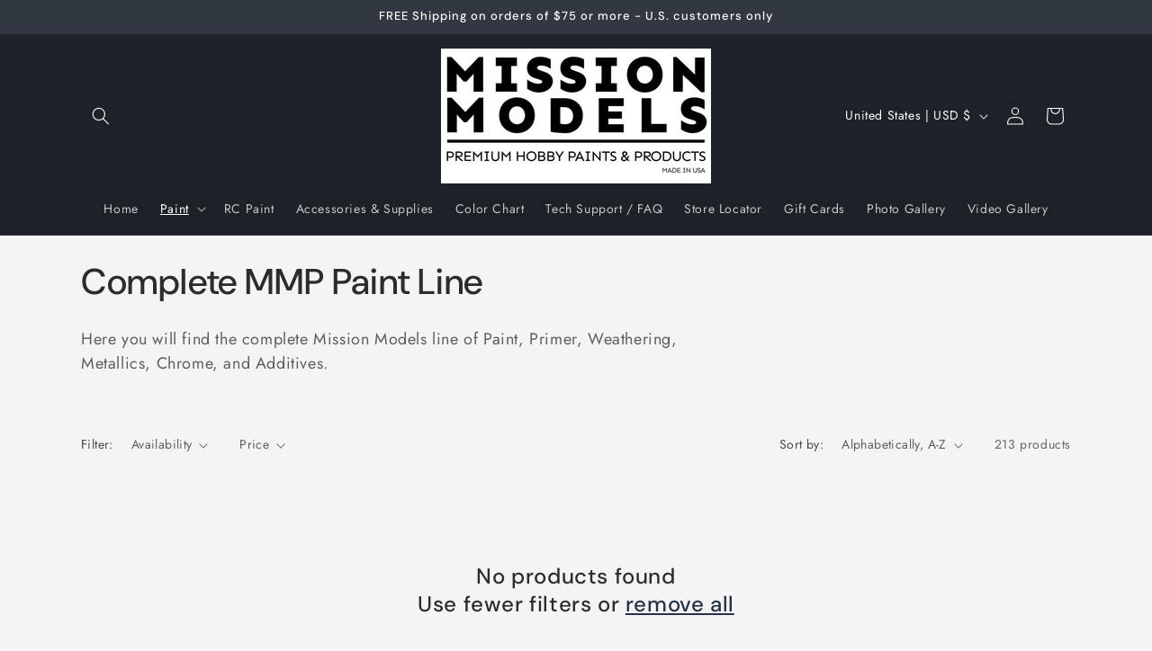

--- FILE ---
content_type: application/x-javascript
request_url: https://cdn.roseperl.com/storelocator-prod/setting/missionmnodelsus-com-1752699880.js?shop=missionmnodelsus-com.myshopify.com
body_size: 36465
content:
SCASLSetting={"apikey":"AIzaSyBGNqRR8IT-jkBIXxqTaKwZpcrdBZ6bbFw","radius":["10","20","30","40"],"df_radius":20,"df_measurement":"m","selected_tags":["Mission Models MMP Acrylic"],"selected_wfields":["title","description","phone","web","tags","schedule","store_image","address","country","state","city","zipcode"],"wstyle":"#scasl-window-container #scasl-title{display:block !important}\n#scasl-window-container #scasl-description{display:block !important}\n#scasl-window-container #scasl-phone{display:block !important}\n#scasl-window-container #scasl-web{display:block !important}\n#scasl-window-container #scasl-tags{display:block !important}\n#scasl-window-container #scasl-schedule{display:block !important}\n#scasl-window-container #scasl-store_image{display:block !important}\n#scasl-window-container #scasl-address{display:block !important}\n#scasl-window-container #scasl-country{display:inline-block !important}\n#scasl-window-container #scasl-state{display:inline-block !important}\n#scasl-window-container #scasl-city{display:inline-block !important}\n#scasl-window-container #scasl-zipcode{display:inline-block !important}\n","selected_lfields":["title","store_image","address","country","state","city","zipcode","distance","direction"],"lstyle":"#scasl-list-container #scasl-title{display:block !important}\n#scasl-list-container #scasl-store_image{display:block !important}\n#scasl-list-container #scasl-address{display:block !important}\n#scasl-list-container #scasl-country{display:inline-block !important}\n#scasl-list-container #scasl-state{display:inline-block !important}\n#scasl-list-container #scasl-city{display:inline-block !important}\n#scasl-list-container #scasl-zipcode{display:inline-block !important}\n#scasl-list-container #scasl-distance{display:block !important}\n#scasl-list-container #scasl-direction{display:block !important}\n","zoom":12,"extrafield":"extrafield","status":1,"autogeocode":0,"alltags":1,"search_bg_color":"#ffffff","search_border_color":"#cccccc","search_border_size":1,"loc_btn_color":"#6c78eb","search_btn_color":"#6c78eb","map_border_color":"#cccccc","map_border_size":1,"map_bg_color":"#ffffff","info_border_color":"#cccccc","info_border_size":1,"info_bg_color":"#ffffff","info_shop_name_color":"#000000","info_shop_info_color":"#555555","info_shop_info_font":"","info_shop_name_font":"","search_font":"","page_title":"Find Our Stores","curr_loc_text":"Current Location","radius_text":"Search Radius","msr_text":"Search Radius Measurement","find_loc_btn_text":"Find My Location","search_btn_text":"Search","filter_tags_text":"Filter Tags","enter_a_location_text":"Enter a location","add_error_alert":"Unable to find address","distance_error_alert":"Unfortunately, our closest location is more than","no_result_title":"No results","no_result_tags":"No locations were found with the given tags. Please modify your selections or input.","max_results":26,"scasl_phone_label":"","scasl_fax_label":"","scasl_email_label":"","scasl_schedule_label":"","map_style_name":"default","map_style_data":"","no_result_go_to_home_page":"Go to home page","default_view":0,"default_latitude":"34.1767979","default_longitude":"-118.3170539","filter_tags_by":"and","default_view_zoom":12,"restric_country":["au","gb","us","de","jp","nz","be","cn","ca","tw","sg","fr","pl","cz"],"restric_country_text":"Australia,United Kingdom,USA,Germany,Japan,New Zealand,Belgium,China,Canada,Taiwan,Province of China,Singapore,France,Poland,Czech Republic","miles_text":"miles","kilometers_text":"kilometers","cluster":0,"max_result_in_first_loading":5000,"no_limit_text":"No Limit","query_url":1,"clusters_style":"default","clustering_custom":"{\"cluster_color_level_1\":\"#ffffff\",\"cluster_image_level_1\":\"https:\\\/\\\/developers.google.com\\\/maps\\\/documentation\\\/javascript\\\/examples\\\/markerclusterer\\\/m1.png\",\"cluster_color_level_2\":\"#ffffff\",\"cluster_image_level_2\":\"https:\\\/\\\/developers.google.com\\\/maps\\\/documentation\\\/javascript\\\/examples\\\/markerclusterer\\\/m2.png\",\"cluster_color_level_3\":\"#ffffff\",\"cluster_image_level_3\":\"https:\\\/\\\/developers.google.com\\\/maps\\\/documentation\\\/javascript\\\/examples\\\/markerclusterer\\\/m3.png\",\"cluster_color_level_4\":\"#ffffff\",\"cluster_image_level_4\":\"https:\\\/\\\/developers.google.com\\\/maps\\\/documentation\\\/javascript\\\/examples\\\/markerclusterer\\\/m1.png\",\"cluster_color_level_5\":\"#ffffff\",\"cluster_image_level_5\":\"https:\\\/\\\/developers.google.com\\\/maps\\\/documentation\\\/javascript\\\/examples\\\/markerclusterer\\\/m5.png\"}","no_result_url":"","autocomplete_option":"regions","store_sort":"by_store_title","view_map_btn_text":"View Map","created_at":"2016-12-27T05:28:26.000000Z","dynamic_view":0,"dynamic_view_realtime":0,"pegman":1,"map_satellite_option":1,"zoom_control":1,"restricted_map_view":0,"display_operating_hours":0,"operating_hours":null,"date_overrides":null,"location_is_disabled_alert":"","location_is_disabled_text":"","kilometer_unit_text":"","meter_unit_text":"","more_text":"","less_text":"","list_text":"","map_text":"","direction_text":"","image_position":"beside","image_size":"medium","open_text":"","opens_text":"","open_now_text":"","closed_text":"","closes_text":"","closes_soon_text":"","monday_text":"","tuesday_text":"","wednesday_text":"","thursday_text":"","friday_text":"","saturday_text":"","sunday_text":"","hours_might_differ":"","monday_acronym_text":"","tuesday_acronym_text":"","wednesday_acronym_text":"","thursday_acronym_text":"","friday_acronym_text":"","saturday_acronym_text":"","sunday_acronym_text":"","address_icon":null,"phone_icon":null,"email_icon":null,"fax_icon":null,"web_url_icon":null,"oh_icon":null,"icon_color":null,"def_apk":"AIzaSyCIc9H3z2GFNnygX9XBLq08MYJsZ1ljp8A","locationsRaw":"[{\"lat\":\"-43.5320544\",\"lng\":\"172.63622540000006\",\"id\":2404474,\"name\":\" Hobby Lines\",\"description\":\"Hobby Lines is a wholesale distributor of quality model and hobby products supplying retailers, stockists and manufacturers throughout New Zealand\\r<br>\\r<br>\",\"phone\":\"03 377 7500\",\"web\":\"http:\\\/\\\/www.hobbylines.co.nz\\\/\",\"webdisplay\":\"www.hobbylines.co.nz\\\/\",\"store_image\":\"\\\/\\\/cdn.shopify.com\\\/s\\\/files\\\/1\\\/1566\\\/5231\\\/t\\\/2\\\/assets\\\/scasl_1556681307hobbylines-l_compact.gif\",\"address\":\"PO Box 11-043\",\"country\":\"New Zealand\",\"city\":\"Christchurch\",\"postal\":\"8443\",\"priority\":1,\"apply_to_type\":1},{\"lat\":\"39.7237498\",\"lng\":\"-121.8090612\",\"id\":6745829,\"name\":\"A Main Hobbies\",\"description\":\"Full service on line RC shop and authorized Mission Models RC paint dealer. \",\"phone\":\"1-800-705-2215\",\"web\":\"https:\\\/\\\/www.amainhobbies.com\\\/\",\"webdisplay\":\"https:\\\/\\\/www.amainhobbies.com\\\/\",\"schedule\":\"Monday-Friday:\\r<br>10am - 6pm\\r<br>Saturday-Sunday:\\r<br>10am - 6pm\\r<br>\",\"store_image\":\"\\\/\\\/cdn.shopify.com\\\/s\\\/files\\\/1\\\/1566\\\/5231\\\/t\\\/2\\\/assets\\\/scasl_1610833670amain-hobbies-1024x299_compact.jpg\",\"address\":\"Chico Cross Roads Shopping Center\",\"address2\":\"2065 Dr. Martin Luther King Jr. Parkway\",\"country\":\"USA\",\"state\":\"CA\",\"city\":\"Chico \",\"postal\":\"95928\",\"priority\":1,\"apply_to_type\":1},{\"lat\":\"39.8619309\",\"lng\":\"-75.0351927\",\"id\":8352133,\"name\":\"AAA Hobbies \",\"description\":\"Full service brick and mortar hobby shop\",\"phone\":\"(856)435-1188\",\"web\":\"https:\\\/\\\/www.aaahobbiesandcrafts.com\",\"webdisplay\":\"https:\\\/\\\/www.aaahobbiesandcrafts.com\",\"schedule\":\"Mon-Sat 10-6\\r<br>Sunday   11-5\",\"store_image\":\"\\\/\\\/cdn.shopify.com\\\/s\\\/files\\\/1\\\/1566\\\/5231\\\/t\\\/2\\\/assets\\\/scasl_1628185280logoa01f269e7b8f2a2b2e7b4a1daf21635d2x_compact.jpg\",\"address\":\"706 N White Horse Pike\",\"country\":\"USA\",\"state\":\"NJ\",\"city\":\"Magnolia \",\"postal\":\"08049\",\"priority\":1,\"apply_to_type\":1},{\"lat\":\"51.69161099999999\",\"lng\":\"-2.4970479999999498\",\"id\":2576491,\"name\":\"Above & Beyond Retail\",\"description\":\"Above & Beyond Retail offers a range of model kits and accessories, collectible figures\\\/ statues, R\\\/C and other related products.\\r<br>\\r<br>\",\"phone\":\"+44 7800 923257\",\"web\":\"https:\\\/\\\/abovebeyondretail.co.uk\\\/\",\"webdisplay\":\"abovebeyondretail.co.uk\\\/\",\"store_image\":\"\\\/\\\/cdn.shopify.com\\\/s\\\/files\\\/1\\\/1566\\\/5231\\\/t\\\/2\\\/assets\\\/scasl_1559671336above-and-beyond-retail_compact.jpg\",\"address\":\"Unit B34 \",\"address2\":\"The Gatehouse at SGS UTC Gloucester Science and Technology Park\",\"country\":\"United Kingdom\",\"state\":\"Gloucestershire\",\"city\":\"Berkeley Green\",\"postal\":\"GL139FB\",\"priority\":1,\"apply_to_type\":1},{\"lat\":\"38.7881062\",\"lng\":\"-90.4974359\",\"id\":9582194,\"name\":\"AC Supply CO \",\"description\":\"Full service on line hobby shop . hobby , model rocket and educational supply. \",\"phone\":\"1-800-842-7859\",\"email\":\"store@acsupplyco.com\",\"web\":\"https:\\\/\\\/www.acsupplyco.com\",\"webdisplay\":\"https:\\\/\\\/www.acsupplyco.com\",\"store_image\":\"\\\/\\\/cdn.shopify.com\\\/s\\\/files\\\/1\\\/1566\\\/5231\\\/t\\\/2\\\/assets\\\/scasl_1645837445acsupplyco_compact.jpeg\",\"address\":\"PO Box 1523\",\"country\":\"USA\",\"state\":\"MO\",\"city\":\"St Charles\",\"postal\":\"63303\",\"priority\":1,\"apply_to_type\":1},{\"lat\":\"42.378326343893086\",\"lng\":\"-87.91322066836472\",\"id\":6864068,\"name\":\"Ace Hardware Gurnee\",\"description\":\"Authorized Mission Models Paint dealer , Hobby and hardware store. \",\"phone\":\"847 336 0101\",\"web\":\"https:\\\/\\\/www.lakowskiacehardware.com\",\"webdisplay\":\"https:\\\/\\\/www.lakowskiacehardware.com\",\"schedule\":\"Mon - Fri 8:00 am - 8:00 pm\\r<br>Sat 8:00 am - 6:00 pm\\r<br>Sun 9:00 am - 5:00 pm\",\"store_image\":\"\\\/\\\/cdn.shopify.com\\\/s\\\/files\\\/1\\\/1566\\\/5231\\\/t\\\/2\\\/assets\\\/scasl_1612806691ace-hardware-logo-vector_compact.png\",\"address\":\"4806 Grand Ave \",\"country\":\"USA\",\"state\":\"IL\",\"city\":\"Gurnee\",\"postal\":\"60031\",\"priority\":1,\"apply_to_type\":1},{\"lat\":\"42.3054372\",\"lng\":\"-87.96188889999999\",\"id\":6142212,\"name\":\"Ace Hardware Libertyville\",\"description\":\"Authorized Mission Models Dealer and Home center. \",\"phone\":\"847 546 4668\",\"web\":\"https:\\\/\\\/www.acehardware.com\",\"webdisplay\":\"https:\\\/\\\/www.acehardware.com\",\"schedule\":\"Mon - Fri 8:00 am - 8:00 pm\\r<br>Sat 8:00 am - 6:00 pm\\r<br>Sun 9:00 am - 5:00 pm\",\"store_image\":\"\\\/\\\/cdn.shopify.com\\\/s\\\/files\\\/1\\\/1566\\\/5231\\\/t\\\/2\\\/assets\\\/scasl_1603822737ace-hardware-logo-vector_compact.png\",\"address\":\"155 Peterson Road\",\"country\":\"USA\",\"state\":\"IL\",\"city\":\"Libertyville\",\"postal\":\"60048\",\"priority\":1,\"apply_to_type\":1},{\"lat\":\"42.35425679999999\",\"lng\":\"-88.0939717\",\"id\":9173922,\"name\":\"Ace Hardware Round Lake\",\"description\":\"Authorized Mission Models Dealer and Home center. \",\"phone\":\"847-546-4668\",\"web\":\"https:\\\/\\\/www.acehardware.com\",\"webdisplay\":\"www.acehardware.com\",\"schedule\":\"Mon 7:30am - 8:00pm\\r<br>Tues 7:30am - 8:00pm\\r<br>Wed 7:30am - 8:00pm\\r<br>Thurs 7:30am - 8:00pm\\r<br>Fri 7:30am - 5:00pm\\r<br>Sat 10:00am - 4:00pm\\r<br>Sun 8:00am - 5:00pm\",\"store_image\":\"\\\/\\\/cdn.shopify.com\\\/s\\\/files\\\/1\\\/1566\\\/5231\\\/t\\\/2\\\/assets\\\/scasl_1640806526ace-hardware_compact.png\",\"address\":\"659 W Railroad Avenue\",\"country\":\"USA\",\"state\":\"IL\",\"city\":\"Round Lake\",\"postal\":\"60073\",\"priority\":1,\"apply_to_type\":1},{\"lat\":\"-43.5380993\",\"lng\":\"172.63937320000002\",\"id\":3096822,\"name\":\"Acorn Models  ( New Zealand ) \",\"description\":\"Full Service hobby shop and Mission Models Acrylic Paint retailer. \",\"phone\":\"+64 3-374 6000\",\"web\":\"http:\\\/\\\/www.acornmodels.co.nz\",\"webdisplay\":\"http:\\\/\\\/www.acornmodels.co.nz\",\"store_image\":\"\\\/\\\/cdn.shopify.com\\\/s\\\/files\\\/1\\\/1566\\\/5231\\\/t\\\/2\\\/assets\\\/scasl_1569725550acorn-models-_compact.jpg\",\"address\":\" 37 Manchester Street\",\"country\":\"New Zealand\",\"city\":\"Christchurch\",\"postal\":\"8011\",\"priority\":1,\"apply_to_type\":1},{\"lat\":\"40.4334513\",\"lng\":\"-79.7537083\",\"id\":8818560,\"name\":\"ACS HOBBIES LLC\",\"web\":\"https:\\\/\\\/acshobbies.com\",\"webdisplay\":\"https:\\\/\\\/acshobbies.com\",\"store_image\":\"\\\/\\\/cdn.shopify.com\\\/s\\\/files\\\/1\\\/1566\\\/5231\\\/t\\\/2\\\/assets\\\/scasl_1634756349unknown_compact.png\",\"address\":\"4280 Northern Pike\",\"country\":\"USA\",\"state\":\"PA\",\"city\":\"Monroeville\",\"postal\":\"15146\",\"priority\":1,\"apply_to_type\":1},{\"lat\":\"41.1644701\",\"lng\":\"-112.0208886\",\"id\":11137461,\"name\":\"Adrenaline RC Hobbies\",\"description\":\"Full service hobby shop and Mission Models paint retailer\",\"phone\":\"801 825 0597\",\"web\":\"https:\\\/\\\/www.adrenalinerchobbies.com\",\"webdisplay\":\"https:\\\/\\\/www.adrenalinerchobbies.com\",\"schedule\":\"Monday - Friday 11:00 am - 7:00 pm\\r<br> \\r<br>Saturday 10am-5pm\\r<br> \\r<br>Sunday Closed\",\"store_image\":\"https:\\\/\\\/cdn.shopify.com\\\/s\\\/files\\\/1\\\/1566\\\/5231\\\/t\\\/2\\\/assets\\\/scasl_1659630138_adren_compact.jpeg\",\"address\":\"5404 Freeway Park Dr\",\"country\":\"USA\",\"state\":\"UT\",\"city\":\"Riverdale\",\"postal\":\"84405\",\"priority\":1,\"apply_to_type\":1},{\"lat\":\"52.983639\",\"lng\":\"-2.134554200000025\",\"id\":1059656,\"name\":\"Affinity Models\",\"phone\":\"01782 320990\",\"schedule\":\"Open on:\\tMonday to Wednesday 09.00-17.00\\r<br>Friday & Saturday 09.00-17.00\\r<br>Closed on:\\tThursday & Sunday\",\"store_image\":\"\\\/\\\/cdn.shopify.com\\\/s\\\/files\\\/1\\\/1566\\\/5231\\\/t\\\/2\\\/assets\\\/scasl_1529019912aff_compact.jpg\",\"address\":\"38 Trentham Rd\",\"country\":\"United Kingdom\",\"state\":\"Stoke-on-Trent\",\"city\":\"Longton\",\"postal\":\"ST3 4DL\",\"priority\":1,\"apply_to_type\":1},{\"lat\":\"48.2954532\",\"lng\":\"4.075967399999968\",\"id\":2938967,\"name\":\"AIP Model\",\"phone\":\"07 60 40 04 64\",\"email\":\"contact@aipmodel.com\",\"web\":\"https:\\\/\\\/aipmodel.com\",\"webdisplay\":\"aipmodel.com\",\"store_image\":\"\\\/\\\/cdn.shopify.com\\\/s\\\/files\\\/1\\\/1566\\\/5231\\\/t\\\/2\\\/assets\\\/scasl_1566594650aip-model_compact.png\",\"address\":\"24 rue Louis Ulbach \",\"country\":\"France\",\"city\":\"Troyes\",\"priority\":1,\"apply_to_type\":1},{\"lat\":\"42.32771839999999\",\"lng\":\"-122.8737111\",\"id\":8721573,\"name\":\"Al's Cycles and Hobby \",\"description\":\"Full Service hobby shop and bike shop \",\"phone\":\"541-772-5880\",\"web\":\"https:\\\/\\\/www.alscycleandhobbymedford.com\",\"webdisplay\":\"https:\\\/\\\/www.alscycleandhobbymedford.com\",\"store_image\":\"\\\/\\\/cdn.shopify.com\\\/s\\\/files\\\/1\\\/1566\\\/5231\\\/t\\\/2\\\/assets\\\/scasl_1633204792als-cycle-and-hobby-3382502581_compact.jpg\",\"address\":\"127 North Central Avenue\",\"country\":\"USA\",\"state\":\"OR\",\"city\":\"Medford\",\"postal\":\"97501\",\"priority\":1,\"apply_to_type\":1},{\"lat\":\"41.66818079999999\",\"lng\":\"-72.7813\",\"id\":8241533,\"name\":\"Amatos Toy and Hobby \",\"description\":\"Full service hobbyshop and authorized Mission Models Paint dealer. \",\"phone\":\"860 229 9069\",\"web\":\"https:\\\/\\\/amatosnewbritain.com\",\"webdisplay\":\"https:\\\/\\\/amatosnewbritain.com\",\"schedule\":\"Monday 10-6\\r<br>Tuesday 10-6\\r<br>Wednesday 10-6\\r<br>Thursday 10-6\\r<br>Friday 10-6\\r<br>Saturday 9:30-5:30\\r<br>Sunday noon-5:00\",\"store_image\":\"\\\/\\\/cdn.shopify.com\\\/s\\\/files\\\/1\\\/1566\\\/5231\\\/t\\\/2\\\/assets\\\/scasl_1626802795amatos-logo_compact.png\",\"address\":\"283 Main St\",\"country\":\"USA\",\"state\":\"CT\",\"city\":\"New Britain \",\"postal\":\"06051\",\"priority\":1,\"apply_to_type\":1},{\"lat\":\"41.9721457\",\"lng\":\"-88.0279398\",\"id\":8398715,\"name\":\"America's Best Train Toy and Hobby\",\"description\":\"Full service hobby shop and Mission Models paint dealer \",\"phone\":\"(630) 467-1102\",\"web\":\"https:\\\/\\\/www.americasbesttrain.com\\\/index.html\",\"webdisplay\":\"https:\\\/\\\/www.americasbesttrain.com\\\/index.html\",\"schedule\":\"Mon, Tues, Wed, Thurs, & Fri \\r<br>\\r<br>10AM till 5PM\\r<br>\\r<br>Saturday 9AM till 4 PM \\r<br>\\r<br>Sundays October Thru March Only\",\"store_image\":\"\\\/\\\/cdn.shopify.com\\\/s\\\/files\\\/1\\\/1566\\\/5231\\\/t\\\/2\\\/assets\\\/scasl_1628642902logo_compact.jpg\",\"address\":\"865 Maplewood Drive\",\"country\":\"USA\",\"state\":\"IL\",\"city\":\"Itasca\",\"postal\":\"60143\",\"priority\":1,\"apply_to_type\":1},{\"lat\":\"33.6240442\",\"lng\":\"-112.18613470000003\",\"id\":81750,\"name\":\"Andy's Hobby Headquarters \",\"description\":\"Full Service hobby shop specializing in plastic model kits\",\"phone\":\"602 439 1456\",\"web\":\"https:\\\/\\\/andyshhq.com\\\/collections\\\/paint\\\/brand_mission-models\",\"webdisplay\":\"https:\\\/\\\/andyshhq.com\\\/collections\\\/paint\\\/brand_mission-models\",\"store_image\":\"\\\/\\\/cdn.shopify.com\\\/s\\\/files\\\/1\\\/1566\\\/5231\\\/t\\\/2\\\/assets\\\/scasl_1511311645andys-hh_compact.jpg\",\"address\":\"15224 N 59th Ave # 12\",\"country\":\"USA\",\"state\":\"AZ\",\"city\":\"Glendale \",\"postal\":\"85306\",\"priority\":1,\"apply_to_type\":1},{\"lat\":\"43.6697238\",\"lng\":\"-121.50369790000002\",\"id\":595176,\"name\":\"ARK Miniature Enterprises \",\"description\":\"Full line Mission Models MMP dealer. \",\"phone\":\"(541) 280-7206\",\"web\":\"http:\\\/\\\/www.arkminiatures.com\\\/\",\"webdisplay\":\"http:\\\/\\\/www.arkminiatures.com\\\/\",\"store_image\":\"\\\/\\\/cdn.shopify.com\\\/s\\\/files\\\/1\\\/1566\\\/5231\\\/t\\\/2\\\/assets\\\/scasl_1511291194ark_compact.jpg\",\"address\":\"51470 US-97 #2\",\"country\":\"USA\",\"state\":\"OR\",\"city\":\"LA Pine \",\"postal\":\"97739\",\"priority\":1,\"apply_to_type\":1},{\"lat\":\"41.2033216\",\"lng\":\"-77.1945247\",\"id\":6745828,\"name\":\"Ashford Hobby \",\"description\":\"Monday through Friday\\r<br>10:00am to 6:00pm EST\",\"phone\":\"(800) 380-6517\",\"web\":\"https:\\\/\\\/www.ashfordhobby.com\\\/\",\"webdisplay\":\"https:\\\/\\\/www.ashfordhobby.com\\\/\",\"schedule\":\"On line RC dealer.  24\\\/7\",\"store_image\":\"\\\/\\\/cdn.shopify.com\\\/s\\\/files\\\/1\\\/1566\\\/5231\\\/t\\\/2\\\/assets\\\/scasl_1610833271ashford-hobby_compact.png\",\"address\":\"On line \",\"country\":\"USA\",\"state\":\"PA\",\"priority\":1,\"apply_to_type\":1},{\"lat\":\"37.5033051\",\"lng\":\"126.87558460000002\",\"id\":3055494,\"name\":\"AZA Hobby ( Korea ) \",\"description\":\"Full service shop and full line Mission Models Dealer. \",\"web\":\"https:\\\/\\\/www.azahobby.com:14027\\\/shop\\\/main\\\/index.php\",\"webdisplay\":\"https:\\\/\\\/www.azahobby.com:14027\\\/shop\\\/main\\\/index.php\",\"store_image\":\"\\\/\\\/cdn.shopify.com\\\/s\\\/files\\\/1\\\/1566\\\/5231\\\/t\\\/2\\\/assets\\\/scasl_1568950169cnmain3_compact.gif\",\"address\":\"#609, Guro-Dong AceTechnoTower2\",\"address2\":\"19, Digital-ro 31-gil, Guro-gu\",\"country\":\"Korea, South\",\"state\":\"Soul-t'ukpyolsi\",\"city\":\"Seoul \",\"postal\":\"08381\",\"priority\":1,\"apply_to_type\":1},{\"lat\":\"39.5471511\",\"lng\":\"-76.3142474\",\"id\":1488439,\"name\":\"Bel Air Games \",\"description\":\"Mission Models Authorized dealer and game shop \",\"phone\":\"410-776-3491\",\"email\":\"info@belairgames.com\",\"web\":\"http:\\\/\\\/belairgames.com\",\"webdisplay\":\"http:\\\/\\\/belairgames.com\",\"schedule\":\"STORE HOURS\\r<br>Monday – Thursday   Noon-10 p.m.\\r<br>Friday                           Noon-11 p.m.\\r<br>Saturday                      Noon-8 p.m.\\r<br>Sunday                         Noon-6 p.m.\",\"store_image\":\"\\\/\\\/cdn.shopify.com\\\/s\\\/files\\\/1\\\/1566\\\/5231\\\/t\\\/2\\\/assets\\\/scasl_1539278337bel-air-games-logo_compact.png\",\"address\":\"2442 East Churchville Rd \",\"country\":\"USA\",\"state\":\"MD\",\"city\":\"Bel Air\",\"postal\":\"21015\",\"priority\":1,\"apply_to_type\":1},{\"lat\":\"39.260439\",\"lng\":\"-106.2927894\",\"id\":481151,\"name\":\"Bighorn True Value \",\"description\":\"Full Line Mission Models dealer and hardware store. \",\"phone\":\"719-486-2220\",\"web\":\"http:\\\/\\\/ww3.truevalue.com\\\/bighorntruevalue\\\/Home.aspx\",\"webdisplay\":\"http:\\\/\\\/ww3.truevalue.com\\\/bighorntruevalue\\\/Home.aspx\",\"schedule\":\"Mon: 8:00 AM - 6:00 PM\\r<br>Tues: 8:00 AM - 6:00 PM\\r<br>Wed: 8:00 AM - 6:00 PM\\r<br>Thur: 8:00 AM - 6:00 PM\\r<br>Fri: 8:00 AM - 6:00 AM\\r<br>Sat: 8:00 AM - 5:00 PM\\r<br>Sun: 9:00 AM - 4:00 PM\",\"store_image\":\"\\\/\\\/cdn.shopify.com\\\/s\\\/files\\\/1\\\/1566\\\/5231\\\/t\\\/2\\\/assets\\\/scasl_1508371358banner-tv-logo_compact.jpg\",\"address\":\"1902 N. POPLAR STREET\",\"country\":\"USA\",\"state\":\"CO\",\"city\":\"LEADVILLE\",\"postal\":\"80461\",\"priority\":1,\"apply_to_type\":1},{\"lat\":\"34.1767979\",\"lng\":\"-118.3170539\",\"id\":5642894,\"name\":\"BJ Hobby Supply\",\"description\":\"Authorized Mission Models dealer.   Mail order. \",\"web\":\"https:\\\/\\\/www.bjhobbysupply.com\",\"webdisplay\":\"https:\\\/\\\/www.bjhobbysupply.com\",\"schedule\":\"24\\\/7 Mail order. \",\"store_image\":\"\\\/\\\/cdn.shopify.com\\\/s\\\/files\\\/1\\\/1566\\\/5231\\\/t\\\/2\\\/assets\\\/scasl_1598046886bj-hobby-logo-_compact.jpg\",\"address\":\"Mail Order \",\"priority\":1,\"apply_to_type\":1},{\"lat\":\"38.9724534\",\"lng\":\"-0.1820596\",\"id\":7241562,\"name\":\"BMhobby Spain\",\"description\":\"Full serice on line retailer and autorized Mission Models paint dealer. \",\"phone\":\"34-622539558\",\"email\":\"info@bmhobby.com\",\"web\":\"https:\\\/\\\/www.bmhobby.com\\\/es\\\/\",\"webdisplay\":\"https:\\\/\\\/www.bmhobby.com\\\/es\\\/\",\"store_image\":\"\\\/\\\/cdn.shopify.com\\\/s\\\/files\\\/1\\\/1566\\\/5231\\\/t\\\/2\\\/assets\\\/scasl_1616972332coches-y-motos-a-escala-die-cast-1-18-1-24-bmhobbycom-logo-1591701780_compact.png\",\"address\":\"Calle Xeresa, 1\",\"country\":\"Spain\",\"city\":\"Gandia  ( valencia ) \",\"postal\":\"46701\",\"priority\":1,\"apply_to_type\":1},{\"lat\":\"33.785792\",\"lng\":\"-117.95796789999997\",\"id\":81749,\"name\":\"Brookhurst Hobbies \",\"description\":\"Full Service Brick and Mortar Hobby Shop \",\"phone\":\"714 636 3580\",\"web\":\"http:\\\/\\\/www.brookhursthobbies.com\",\"webdisplay\":\"http:\\\/\\\/www.brookhursthobbies.com\",\"schedule\":\"Monday - Thursday\\t11:00 - 8:00 pm\\r<br>Friday\\t11:00 am - Midnight\\r<br>Saturday\\t10:00 am - Midnight\\r<br>Sunday\\t11:00 am - 7:00 pm \",\"store_image\":\"\\\/\\\/cdn.shopify.com\\\/s\\\/files\\\/1\\\/1566\\\/5231\\\/t\\\/2\\\/assets\\\/scasl_1511290345brookhursthobbieslogo_compact.jpg\",\"address\":\"12188 Brookhurst Street\",\"country\":\"USA\",\"state\":\"CA\",\"city\":\"Garden Grove\",\"postal\":\"92840\",\"priority\":1,\"apply_to_type\":1},{\"lat\":\"42.2283149\",\"lng\":\"-82.9637238\",\"id\":3810611,\"name\":\"Cedar Creek Hobbies  ( old castle ) \",\"description\":\"Full line Mission Models dealer and hobby shop \",\"phone\":\"519-733-2619\",\"email\":\"Sales.cedarcreekhobbies@gmail.com\",\"web\":\"https:\\\/\\\/www.cedarcreekhobbies.com\",\"webdisplay\":\"https:\\\/\\\/www.cedarcreekhobbies.com\",\"schedule\":\"Monday: Closed\\r<br>Tuesday\\\/Wednesday: 10am - 6pm\\r<br>Thursday\\\/Friday: 10am - 7pm\\r<br>Saturday: 10am - 4pm\\r<br>Sunday: 11am - 4pm\",\"store_image\":\"\\\/\\\/cdn.shopify.com\\\/s\\\/files\\\/1\\\/1566\\\/5231\\\/t\\\/2\\\/assets\\\/scasl_1583861162ceader-creek-_compact.jpg\",\"address\":\"5580 Walker Road \",\"country\":\"Canada\",\"state\":\"ON\",\"city\":\"Oldcastle\",\"postal\":\"N0R1L0\",\"priority\":1,\"apply_to_type\":1},{\"lat\":\"45.7700085\",\"lng\":\"-108.5515904\",\"id\":5319913,\"name\":\"Central Hobbies \",\"description\":\"Full service brick and mortar hobby shop.  Authorized Mission Models dealer. \",\"phone\":\"1-406-259-9004\",\"web\":\"https:\\\/\\\/www.centralhobbies.com\",\"webdisplay\":\"https:\\\/\\\/www.centralhobbies.com\",\"schedule\":\"Store and Phone Hours: \\r<br>Mon - Sat 10am - 6pm Mountain Time\",\"store_image\":\"\\\/\\\/cdn.shopify.com\\\/s\\\/files\\\/1\\\/1566\\\/5231\\\/t\\\/2\\\/assets\\\/scasl_1595211011chheader_compact.jpg\",\"address\":\"1401 Central Avenue\",\"country\":\"USA\",\"state\":\"MT\",\"city\":\"Billings\",\"postal\":\"59102\",\"priority\":1,\"apply_to_type\":1},{\"lat\":\"41.9908481\",\"lng\":\"-87.79581459999997\",\"id\":3055468,\"name\":\"ChicagoLand Toy and Hobby \",\"description\":\"Full Service hobby shop and authorized Mission Models Acrylic Paint dealer \",\"phone\":\"773 775 4848\",\"web\":\"http:\\\/\\\/chicagoland-hobby.shoplightspeed.com\",\"webdisplay\":\"http:\\\/\\\/chicagoland-hobby.shoplightspeed.com\",\"schedule\":\"STORE HOURS:Monday To Thursday: 10am To 6pm\\r<br>\\r<br>Friday: 10am To 8pm\\r<br>\\r<br>Saturday: 10am To 5pm\\r<br>\\r<br>Sunday (November Through March): 12pm To 4:30pm\\r<br>\\r<br>Our Brick And Mortar Store Is Closed On The Following Holidays:New Years Day, Easter, Memorial Day, Independe\",\"store_image\":\"\\\/\\\/cdn.shopify.com\\\/s\\\/files\\\/1\\\/1566\\\/5231\\\/t\\\/2\\\/assets\\\/scasl_1568940390chicago-land-toy-_compact.png\",\"address\":\"6017 N. Northwest Highway\",\"country\":\"USA\",\"state\":\"IL\",\"city\":\"Chicago \",\"postal\":\"60631\",\"priority\":1,\"apply_to_type\":1},{\"lat\":\"33.8382968\",\"lng\":\"-117.91440180000001\",\"id\":167095,\"name\":\"Coast Airbrush \",\"description\":\"Coast Airbrush is a premier full service airbrush and graphic art destination and a full line authorized dealer of Mission Models Premium paints as well as an Iwata Platinum dealer\",\"phone\":\"714-635-5557\",\"email\":\"kustom@coastairbrush.com\",\"web\":\"https:\\\/\\\/www.coastairbrush.com\",\"webdisplay\":\"https:\\\/\\\/www.coastairbrush.com\",\"tagsvalue\":\"Mission Models MMP Acrylic\",\"tags\":[{\"tag\":\"Mission Models MMP Acrylic\"}],\"store_image\":\"\\\/\\\/cdn.shopify.com\\\/s\\\/files\\\/1\\\/1566\\\/5231\\\/t\\\/2\\\/assets\\\/scasl_1488914652coastairbrushwhtgry_compact.jpg\",\"address\":\"312 N Anaheim Blvd\",\"country\":\"USA\",\"state\":\"CA\",\"city\":\" Anaheim \",\"postal\":\"92805 \",\"priority\":1,\"apply_to_type\":1},{\"lat\":\"39.6815457\",\"lng\":\"-104.86753040000002\",\"id\":198013,\"name\":\"Colpar Hobbies Aurora \",\"description\":\"Colpar is a full line Mission Models MMP Acrylic Paint dealer. \",\"phone\":\"800 876 0414\",\"web\":\"http:\\\/\\\/www.colpar.com\",\"webdisplay\":\"http:\\\/\\\/www.colpar.com\",\"tagsvalue\":\"Mission Models MMP Acrylic\",\"tags\":[{\"tag\":\"Mission Models MMP Acrylic\"}],\"store_image\":\"\\\/\\\/cdn.shopify.com\\\/s\\\/files\\\/1\\\/1566\\\/5231\\\/t\\\/2\\\/assets\\\/scasl_1490980524colparshobbytownusalogoheaderfooter_compact.png\",\"address\":\"1915 S Havana St \",\"country\":\"USA\",\"state\":\"CO\",\"city\":\"Aurora\",\"postal\":\"80014\",\"priority\":1,\"apply_to_type\":1},{\"lat\":\"41.0082454\",\"lng\":\"-74.1195457\",\"id\":9990703,\"name\":\"Cruzin With RC's\",\"description\":\"Full Service RC shop and track.  Mission Models RC paint retailer. \",\"phone\":\"1-(201)-445-8080\",\"web\":\"http:\\\/\\\/www.cruizinrc.com\",\"webdisplay\":\"http:\\\/\\\/www.cruizinrc.com\",\"schedule\":\"Monday: 12 pm - 7 pm\\r<br>Tuesday: 12 pm - 7 pm\\r<br>Wednesday: 12 pm - 7 pm\\r<br>Thursday: 12 pm - 7 pm\\r<br>Friday: 12 pm - 7 pm\\r<br>Saturday: 12 pm - 7 pm\\r<br>Sunday: 12 pm - 3 pm​\",\"store_image\":\"\\\/\\\/cdn.shopify.com\\\/s\\\/files\\\/1\\\/1566\\\/5231\\\/t\\\/2\\\/assets\\\/scasl_1649963520crusin_compact.png\",\"address\":\"10 Franklin Turnpike\",\"country\":\"USA\",\"state\":\"NJ\",\"city\":\"Waldwick \",\"postal\":\"07463\",\"priority\":1,\"apply_to_type\":1},{\"lat\":\"40.5703891\",\"lng\":\"-84.19575379999999\",\"id\":8721576,\"name\":\"Dad's Toy Shop \",\"description\":\"Full Service Hobby Shop \",\"phone\":\"419-738-2007\",\"web\":\"http:\\\/\\\/www.dadstoyshop.com\\\/Home.html\",\"webdisplay\":\"http:\\\/\\\/www.dadstoyshop.com\\\/Home.html\",\"schedule\":\"Shop Hours:\\r<br>Mon 10am-7pm\\r<br>Tue 10am-7pm\\r<br>Wed 10am-7pm\\r<br>Thu 10am-5pm\\r<br>Fri 10am-7pm\\r<br>Sat 9am-5pm\\r<br>Sun -closed\",\"store_image\":\"\\\/\\\/cdn.shopify.com\\\/s\\\/files\\\/1\\\/1566\\\/5231\\\/t\\\/2\\\/assets\\\/scasl_1633206009shapeimage1_compact.png\",\"address\":\"123 W Auglaize St\",\"country\":\"USA\",\"state\":\"OH\",\"city\":\" Wapakoneta\",\"postal\":\"45895\",\"priority\":1,\"apply_to_type\":1},{\"lat\":\"43.8988905\",\"lng\":\"-78.91750300000001\",\"id\":167097,\"name\":\"Dailey Hobbies \",\"description\":\"Dailey Hobbies is a full line hobby shop and authorized Mission Models MMP dealer \",\"phone\":\"(905) 404-2100\",\"email\":\"perrysresin@sympatico.ca\",\"web\":\"https:\\\/\\\/www.daileyhobbies.com\",\"webdisplay\":\"https:\\\/\\\/www.daileyhobbies.com\",\"store_image\":\"\\\/\\\/cdn.shopify.com\\\/s\\\/files\\\/1\\\/1566\\\/5231\\\/t\\\/2\\\/assets\\\/scasl_1488914865daileysignlogo_compact.jpg\",\"address\":\"185 Thickson Road North\",\"country\":\"Canada\",\"state\":\"ON\",\"city\":\"Whitby\",\"postal\":\"1N 6T9\",\"priority\":1,\"apply_to_type\":1},{\"lat\":\"37.1270716\",\"lng\":\"-76.53828329999999\",\"id\":1546274,\"name\":\"Denbeigh Hobby Center\",\"description\":\"Since 1976, Denbeigh Hobby Center has specialized in plastic models kits. They also carry electric trains, magazines & books, paint, glue and supplies.\\r<br>\",\"phone\":\"757.874.5708\",\"web\":\"http:\\\/\\\/www.dhcinc.com\\\/\",\"webdisplay\":\"www.dhcinc.com\\\/\",\"schedule\":\"Wednesday - Friday: 12:00 PM - 5:00 PM\\r<br>Saturday:\\t10:00 AM - 5:00 PM\\r<br>\",\"store_image\":\"\\\/\\\/cdn.shopify.com\\\/s\\\/files\\\/1\\\/1566\\\/5231\\\/t\\\/2\\\/assets\\\/scasl_1540601064denbigh-hobby-center-logo1000_compact.jpg\",\"address\":\"14351 Warwick Blvd\",\"country\":\"USA\",\"state\":\"VA\",\"city\":\"Newport News\",\"postal\":\"23602\",\"priority\":1,\"apply_to_type\":1},{\"lat\":\"42.0249697\",\"lng\":\"-87.89535669999998\",\"id\":3060410,\"name\":\"Des Plaines Hobby \",\"description\":\"Mission Models Authorized Dealer \",\"phone\":\"847 297 2118 \",\"web\":\"http:\\\/\\\/www.desplaineshobbies.com\\\/store\\\/\",\"webdisplay\":\"http:\\\/\\\/www.desplaineshobbies.com\\\/store\\\/\",\"schedule\":\"Monday, Tuesday, Wednesday, and Friday 10:00 am to 6:00 pm\\r<br>Thursday (late hours) 10:00 to 8:00 pm\\r<br>Saturday 9:30 to 5:00 pm \\r<br>Sunday 11:00 to 5:00 pm\",\"store_image\":\"\\\/\\\/cdn.shopify.com\\\/s\\\/files\\\/1\\\/1566\\\/5231\\\/t\\\/2\\\/assets\\\/scasl_1569003844des-plaines_compact.jpg\",\"address\":\"1524 Lee St, Des Plaines\",\"country\":\"USA\",\"state\":\"IL\",\"city\":\"Des Plaines \",\"postal\":\"60018\",\"priority\":1,\"apply_to_type\":1},{\"lat\":\"32.8332673\",\"lng\":\"-117.1552299\",\"id\":1050483,\"name\":\"Discount Hobby Warehouse \",\"description\":\"Full line Mission Models dealer and full service hobby shop \",\"phone\":\"858 560 9633\",\"web\":\"https:\\\/\\\/www.discounthobbywarehouse.com\",\"webdisplay\":\"https:\\\/\\\/www.discounthobbywarehouse.com\",\"schedule\":\"Store Hours\\r<br>Monday through Friday: 10:00am - 7:00pm\\r<br>Saturday: 10:00am - 6:00pm\\r<br>Sunday: 10:00am - 5:00pm\",\"store_image\":\"\\\/\\\/cdn.shopify.com\\\/s\\\/files\\\/1\\\/1566\\\/5231\\\/t\\\/2\\\/assets\\\/scasl_1528561924discounthobbylogo_compact.jpg\",\"address\":\"7644 Clairemont Mesa Blvd CA 92111\",\"country\":\"USA\",\"state\":\"CA\",\"city\":\"San Diego \",\"postal\":\" 92111\",\"priority\":1,\"apply_to_type\":1},{\"lat\":\"51.531293\",\"lng\":\"-3.6378356999999824\",\"id\":228588,\"name\":\"Dragon Badger Models \",\"phone\":\"(+44) (0) 1656 745027\",\"email\":\"info@dragonbadger.co.uk\",\"web\":\"http:\\\/\\\/www.dragonbadger.co.uk\",\"webdisplay\":\"http:\\\/\\\/www.dragonbadger.co.uk\",\"store_image\":\"\\\/\\\/cdn.shopify.com\\\/s\\\/files\\\/1\\\/1566\\\/5231\\\/t\\\/2\\\/assets\\\/scasl_1495036922dragon-badger_compact.png\",\"address\":\"Kenilworth Cefn Cross\",\"country\":\"United Kingdom\",\"city\":\"Bridgend\",\"postal\":\"CF32 0DB\",\"priority\":1,\"apply_to_type\":1},{\"lat\":\"50.504983\",\"lng\":\"13.6954106\",\"id\":3055492,\"name\":\"Eduard Model Accessories\",\"description\":\"Plastic Model Manufacture and Mission Models paint retailer.\",\"web\":\"https:\\\/\\\/www.eduard.com\",\"webdisplay\":\"https:\\\/\\\/www.eduard.com\",\"store_image\":\"\\\/\\\/cdn.shopify.com\\\/s\\\/files\\\/1\\\/1566\\\/5231\\\/t\\\/2\\\/assets\\\/scasl_1568948227eduard_compact.png\",\"marker_image\":\"\\\/\\\/cdn.shopify.com\\\/s\\\/files\\\/1\\\/1566\\\/5231\\\/t\\\/2\\\/assets\\\/scasl_1568948200eduard_compact.png\",\"address\":\"Mirova 170\",\"country\":\"Czech Republic\",\"state\":\"Ustecky\",\"city\":\"Obrnice\",\"postal\":\"43521\",\"priority\":1,\"apply_to_type\":1},{\"lat\":\"39.7589478\",\"lng\":\"-84.19160690000001\",\"id\":980969,\"name\":\"eRockets\",\"description\":\"eRockets is a provider of quality model rocket supplies, from complete kits and parts to tools and launch pads.\",\"phone\":\"616-460-2678\",\"email\":\"erockets@rocketmail.com\",\"web\":\"http:\\\/\\\/www.erockets.biz\\\/\",\"webdisplay\":\"http:\\\/\\\/www.erockets.biz\\\/\",\"schedule\":\"In person warehouse visits are available.  Please pre-arrange your visit by contacting Randy Boadway at 616-460-2678.  By visiting the warehouse you will have the opportunity to browse and buy from the largest selection of model rocket kits in the world.\",\"store_image\":\"\\\/\\\/cdn.shopify.com\\\/s\\\/files\\\/1\\\/1566\\\/5231\\\/t\\\/2\\\/assets\\\/scasl_1524783448erocketslogotext_compact.png\",\"address\":\"Dayton, OH\",\"country\":\"USA\",\"state\":\"OH\",\"city\":\"Dayton\",\"postal\":\"45414\",\"priority\":1,\"apply_to_type\":1},{\"lat\":\"38.412271\",\"lng\":\"-105.01482420000002\",\"id\":3163519,\"name\":\"Estes Model Rockets \",\"description\":\"Estes Model Rockets.  Model Rocket Manufacturer. and authorized Mission Models dealer. \",\"phone\":\"(719) 372-6565 \",\"email\":\"service@estesrockets.com\",\"web\":\"https:\\\/\\\/estesrockets.com\",\"webdisplay\":\"https:\\\/\\\/estesrockets.com\",\"schedule\":\"On line only. \",\"store_image\":\"\\\/\\\/cdn.shopify.com\\\/s\\\/files\\\/1\\\/1566\\\/5231\\\/t\\\/2\\\/assets\\\/scasl_1570549845estes_compact.png\",\"address\":\"1295 H St\",\"country\":\"USA\",\"state\":\"CO\",\"city\":\"Penrose\",\"postal\":\"81240\",\"priority\":1,\"apply_to_type\":1},{\"lat\":\"44.0475438\",\"lng\":\"-123.09212730000002\",\"id\":2762995,\"name\":\"Eugene Toy and Hobby \",\"description\":\"Authorized full line Mission Models Dealer. \",\"phone\":\"341 544 2117\",\"web\":\"https:\\\/\\\/eugenetoyandhobby.com\",\"webdisplay\":\"https:\\\/\\\/eugenetoyandhobby.com\",\"schedule\":\"MON – THUR:\\t9 am to 6 pm\\r<br>FRIDAY:\\t9 am to 7 pm\\r<br>SATURDAY:\\t9 am to 6 pm\\r<br>SUNDAY:\\tCLOSED\",\"store_image\":\"\\\/\\\/cdn.shopify.com\\\/s\\\/files\\\/1\\\/1566\\\/5231\\\/t\\\/2\\\/assets\\\/scasl_1563468795ethlogo_compact.png\",\"address\":\"32 E. 11th Ave.\",\"country\":\"USA\",\"state\":\"OR\",\"city\":\"Eugene\",\"postal\":\"97401\",\"priority\":1,\"apply_to_type\":1},{\"lat\":\"52.1451234\",\"lng\":\"-106.6642771\",\"id\":3627115,\"name\":\"Express Hobbies \",\"description\":\"Full line Authorized Mission Models retailer\",\"phone\":\"306-954-3434\",\"email\":\"info@expresshobbies.com\",\"web\":\"https:\\\/\\\/www.expresshobbies.com\",\"webdisplay\":\"https:\\\/\\\/www.expresshobbies.com\",\"schedule\":\"Business Hours\\r<br>                        Monday  -       10:00-6:00\\r<br>                        Tuesday -       10:00-6:00\\r<br>                        Wednesday -  10:00-6:00\\r<br>                        Thursday -      10:00-6:00\\r<br>                         Friday - \",\"store_image\":\"\\\/\\\/cdn.shopify.com\\\/s\\\/files\\\/1\\\/1566\\\/5231\\\/t\\\/2\\\/assets\\\/scasl_1579282377express-hobbies-_compact.png\",\"address\":\"411 34th Street  East\",\"country\":\"Canada\",\"state\":\"SK\",\"city\":\"Sask \",\"postal\":\"S7K0S9\",\"priority\":1,\"apply_to_type\":1},{\"lat\":\"40.8404055\",\"lng\":\"-74.7081923\",\"id\":8452679,\"name\":\"F&M Hobby Center \",\"description\":\"Full Service Hobby Shop and authorized Mission Models paint dealer \",\"phone\":\"973 361 0042\",\"web\":\"https:\\\/\\\/fandmhobbies.com\",\"webdisplay\":\"https:\\\/\\\/fandmhobbies.com\",\"store_image\":\"\\\/\\\/cdn.shopify.com\\\/s\\\/files\\\/1\\\/1566\\\/5231\\\/t\\\/2\\\/assets\\\/scasl_1629912978fm-2_compact.jpg\",\"address\":\"240 RT 206\",\"address2\":\"The Mall at 206 \",\"country\":\"USA\",\"state\":\"NJ\",\"city\":\"Flanders\",\"postal\":\"07836\",\"priority\":1,\"apply_to_type\":1},{\"lat\":\"38.7978256\",\"lng\":\"-121.2154741\",\"id\":6254628,\"name\":\"Fast Track Hobbies \",\"description\":\"Authorized Mission Models paint dealer and full service hobby shop \",\"phone\":\"916 784 1722\",\"web\":\"https:\\\/\\\/fasttrackhobbies.com\",\"webdisplay\":\"https:\\\/\\\/fasttrackhobbies.com\",\"schedule\":\"Mon - Sat: 10:00am to 7:00pm\\r<br>Sunday: 10:00am to 5:00pm\",\"store_image\":\"\\\/\\\/cdn.shopify.com\\\/s\\\/files\\\/1\\\/1566\\\/5231\\\/t\\\/2\\\/assets\\\/scasl_1605649147fast-track-_compact.png\",\"address\":\"4420 Granite Drive #400\",\"country\":\"USA\",\"state\":\"CA\",\"city\":\"Rocklin \",\"postal\":\"95677\",\"priority\":1,\"apply_to_type\":1},{\"lat\":\"43.3925962\",\"lng\":\"-80.32988669999997\",\"id\":209418,\"name\":\"Forbes Hobbies \",\"description\":\"Forbes Hobbies is a full line authorized Mission Models dealer.   Check out their selection of Models kits and Gaming supplies. \",\"phone\":\"+1 519-700-1950\",\"email\":\"forbeshobbiesinc@gmail.com\",\"web\":\"https:\\\/\\\/www.facebook.com\\\/forbes.hobbies\\\/\",\"webdisplay\":\"https:\\\/\\\/www.facebook.com\\\/forbes.hobbies\\\/\",\"store_image\":\"\\\/\\\/cdn.shopify.com\\\/s\\\/files\\\/1\\\/1566\\\/5231\\\/t\\\/2\\\/assets\\\/scasl_1493660354images_compact.jpg\",\"address\":\"1600 Industrial Rd #6C\",\"country\":\"Canada\",\"state\":\"ON\",\"city\":\"Cambridge\",\"postal\":\"N3H 5G7\",\"priority\":1,\"apply_to_type\":1},{\"lat\":\"51.2311432\",\"lng\":\"-2.3250402\",\"id\":219101,\"name\":\"Frome Model Centre\",\"description\":\"Frome Model Center is a full line Mission Models Dealer and wholesale distributor. \",\"phone\":\" 01373 465295\",\"web\":\"http:\\\/\\\/fromemodelcentre.com\",\"webdisplay\":\"http:\\\/\\\/fromemodelcentre.com\",\"schedule\":\"Store Hours:\\r<br>Monday: Closed\\r<br>Tuesday: 10am-5pm\\r<br>Wednesday: 10am-5pm\\r<br>Thursday: 10am-5pm\\r<br>Friday: 10am-5pm\\r<br>Saturday: 10am-5pm\\r<br>Sunday: Closed\",\"store_image\":\"\\\/\\\/cdn.shopify.com\\\/s\\\/files\\\/1\\\/1566\\\/5231\\\/t\\\/2\\\/assets\\\/scasl_1494608506frome_compact.gif\",\"address\":\"1-2 Catherine Street\",\"country\":\"United Kingdom\",\"state\":\"Somerset\",\"city\":\"Frome\",\"postal\":\"BA11 1DA\",\"priority\":1,\"apply_to_type\":1},{\"lat\":\"38.348928\",\"lng\":\"-122.7241322\",\"id\":6689650,\"name\":\"Fundemonium Toys Hobbies and Games \",\"description\":\"Authorized Mission Mission Models dealer and full service hobby shop \",\"phone\":\"707 540 0701\",\"web\":\"https:\\\/\\\/www.fundemoniumtoys.com\",\"webdisplay\":\"https:\\\/\\\/www.fundemoniumtoys.com\",\"schedule\":\" Monday: 10am - 7pm\\r<br> Tuesday: 10am - 7pm\\r<br> Wednesday: 10am - 7pm\\r<br> Thursday: New Year's Eve- 10am - 5pm\\r<br> Friday: 10am - 7pm\\r<br> Saturday: 10am - 6pm\\r<br> Sunday: 10am - 6pm\",\"store_image\":\"\\\/\\\/cdn.shopify.com\\\/s\\\/files\\\/1\\\/1566\\\/5231\\\/t\\\/2\\\/assets\\\/scasl_1610138784fundemonium-logo-hi_compact.png\",\"address\":\"579 Rohnert Park Expressway W\",\"country\":\"USA\",\"state\":\"CA\",\"city\":\"Rohnert Park \",\"postal\":\"94928\",\"priority\":1,\"apply_to_type\":1},{\"lat\":\"35.9996807\",\"lng\":\"-83.8518787\",\"id\":5133116,\"name\":\"Game Craft Miniatures \",\"description\":\"Full Line Mission Models Paint dealer and gaming supply. \",\"phone\":\"865-985-0645\",\"email\":\"help@gcmini.com\",\"web\":\"http:\\\/\\\/gcmini.mybigcommerce.com\",\"webdisplay\":\"http:\\\/\\\/gcmini.mybigcommerce.com\",\"store_image\":\"\\\/\\\/cdn.shopify.com\\\/s\\\/files\\\/1\\\/1566\\\/5231\\\/t\\\/2\\\/assets\\\/scasl_1592856890gcmlogonew_compact.png\",\"address\":\"1101 Montview Rd\",\"country\":\"USA\",\"state\":\"TN\",\"city\":\"Knoxville\",\"postal\":\"37914\",\"priority\":1,\"apply_to_type\":1},{\"lat\":\"1.2872753\",\"lng\":\"103.80540270000006\",\"id\":3163516,\"name\":\"Game State Singapore \",\"description\":\"Authorized Mission Models dealer and full service gaming shop. \",\"phone\":\"65 9889 5700\",\"web\":\"https:\\\/\\\/www.gamestatestore.com\",\"webdisplay\":\"https:\\\/\\\/www.gamestatestore.com\",\"store_image\":\"\\\/\\\/cdn.shopify.com\\\/s\\\/files\\\/1\\\/1566\\\/5231\\\/t\\\/2\\\/assets\\\/scasl_1570549095game-state-logo_compact.png\",\"address\":\"321 Alexandra Road, Alexandra \",\"country\":\"Singapore\",\"state\":\"Singapore\",\"city\":\"Singapore \",\"postal\":\"159971\",\"priority\":1,\"apply_to_type\":1},{\"lat\":\"39.8846824\",\"lng\":\"-79.7342038\",\"id\":8811839,\"name\":\"Get a Hobby \",\"description\":\"Full service hobbyshop and Mission Models retailer \",\"web\":\"http:\\\/\\\/www.getahobby.net\",\"webdisplay\":\"http:\\\/\\\/www.getahobby.net\",\"store_image\":\"\\\/\\\/cdn.shopify.com\\\/s\\\/files\\\/1\\\/1566\\\/5231\\\/t\\\/2\\\/assets\\\/scasl_1634427361unknown_compact.jpg\",\"address\":\"575 Morgantown Rd \",\"address2\":\"The Uniontown Shopping center \",\"country\":\"USA\",\"state\":\"PA\",\"city\":\"Uniontown \",\"postal\":\"724 438 7246\",\"priority\":1,\"apply_to_type\":1},{\"lat\":\"53.4891009\",\"lng\":\"-113.4435083\",\"id\":3810607,\"name\":\"Great Hobbies  ( Edmonton ) \",\"description\":\"Full line Mission Models Dealer \",\"phone\":\"780-466-3388\",\"email\":\"edmonton@greathobbies.com\",\"web\":\"http:\\\/\\\/www.greathobbies.com\\\/\",\"webdisplay\":\"http:\\\/\\\/www.greathobbies.com\\\/\",\"store_image\":\"\\\/\\\/cdn.shopify.com\\\/s\\\/files\\\/1\\\/1566\\\/5231\\\/t\\\/2\\\/assets\\\/scasl_1583860489great-hobbies_compact.jpg\",\"marker_image\":\"\\\/\\\/cdn.shopify.com\\\/s\\\/files\\\/1\\\/1566\\\/5231\\\/t\\\/2\\\/assets\\\/scasl_1583860491great-hobbies_compact.jpg\",\"address\":\"http:\\\/\\\/www.greathobbies.com\\\/\",\"country\":\"Canada\",\"state\":\"AB\",\"city\":\"Edmonton \",\"postal\":\"T6E6W2\",\"priority\":1,\"apply_to_type\":1},{\"lat\":\"46.227321\",\"lng\":\"-63.10058899999999\",\"id\":3810605,\"name\":\"Great Hobbies  ( Prince Eduard Island ) \",\"description\":\"Authorized Mission Models Dealer and full line hobby shop \",\"phone\":\"902 569 3262\",\"email\":\"stratford@greathobbies.com\",\"web\":\"http:\\\/\\\/www.greathobbies.com\\\/\",\"webdisplay\":\"http:\\\/\\\/www.greathobbies.com\\\/\",\"store_image\":\"\\\/\\\/cdn.shopify.com\\\/s\\\/files\\\/1\\\/1566\\\/5231\\\/t\\\/2\\\/assets\\\/scasl_1583860194great-hobbies_compact.jpg\",\"address\":\"7 Glen Stewart Drive\",\"country\":\"Canada\",\"state\":\"PE\",\"city\":\"Stratford \",\"postal\":\"C1B2A8\",\"priority\":1,\"apply_to_type\":1},{\"lat\":\"43.93968539999999\",\"lng\":\"-78.8435298\",\"id\":3810604,\"name\":\"Great Hobbies ( Oshawa ) \",\"description\":\"Authorized Mission Models retailer and full line hobby shop \",\"phone\":\"800 839 3262\",\"email\":\"oshawa@greathobbies.com\",\"web\":\"http:\\\/\\\/www.greathobbies.com\\\/\",\"webdisplay\":\"http:\\\/\\\/www.greathobbies.com\\\/\",\"store_image\":\"\\\/\\\/cdn.shopify.com\\\/s\\\/files\\\/1\\\/1566\\\/5231\\\/t\\\/2\\\/assets\\\/scasl_1583860039great-hobbies_compact.jpg\",\"address\":\"991 Taunton Road East\",\"address2\":\"Unit 6B\",\"country\":\"Canada\",\"city\":\"Oshawa\",\"postal\":\"L1K0Z7\",\"priority\":1,\"apply_to_type\":1},{\"lat\":\"45.413009\",\"lng\":\"-75.6453412\",\"id\":3810602,\"name\":\"Great Hobbies ( Ottawa ) \",\"description\":\"Authorized Mission Models Dealer and full line hobby shop \",\"phone\":\"613 244 2701 \",\"email\":\"ottawa@greathobbies.com\",\"web\":\"http:\\\/\\\/www.greathobbies.com\\\/\",\"webdisplay\":\"http:\\\/\\\/www.greathobbies.com\\\/\",\"store_image\":\"\\\/\\\/cdn.shopify.com\\\/s\\\/files\\\/1\\\/1566\\\/5231\\\/t\\\/2\\\/assets\\\/scasl_1583859846great-hobbies_compact.jpg\",\"address\":\"140 Train Yards Drive\",\"address2\":\"Unit 4\",\"country\":\"Canada\",\"state\":\"ON\",\"city\":\"Ottawa\",\"postal\":\"K1G3S2\",\"priority\":1,\"apply_to_type\":1},{\"lat\":\"42.6101979\",\"lng\":\"-83.03227749999999\",\"id\":8437381,\"name\":\"Great Lakes Hobby and Toy \",\"description\":\"Full service Hobby Shop and Mission Models dealer. \",\"phone\":\"586-254-1600\",\"web\":\"http:\\\/\\\/greatlakeshobby.com\",\"webdisplay\":\"http:\\\/\\\/greatlakeshobby.com\",\"schedule\":\"Monday        10 am to 5 pm\\r<br>Tuesday       10 am to 5 pm\\r<br>Wednesday   10 am to 8 pm\\r<br>Thursday      10 am to 5 pm\\r<br>Friday          10 am to 8 pm\\r<br>Saturday      10 am to 8 pm\\r<br>Sunday        11 am to 4 pm\\r<br>\",\"store_image\":\"\\\/\\\/cdn.shopify.com\\\/s\\\/files\\\/1\\\/1566\\\/5231\\\/t\\\/2\\\/assets\\\/scasl_1629575349great-lakes-train-and-hobby-logo_compact.jpg\",\"address\":\"43055 Van Dyke Ave\",\"country\":\"USA\",\"state\":\"MI\",\"city\":\"Sterling Heights \",\"postal\":\"48314\",\"priority\":1,\"apply_to_type\":1},{\"lat\":\"43.5958203\",\"lng\":\"-79.7866815\",\"id\":3810606,\"name\":\"Greta Hobbies ( Mississauga ) \",\"description\":\"Authorized Full line Mission Models dealer \",\"phone\":\"905 824 8228 \",\"email\":\"mississauga@greathobbies.com\",\"web\":\"http:\\\/\\\/www.greathobbies.com\\\/\",\"webdisplay\":\"http:\\\/\\\/www.greathobbies.com\\\/\",\"store_image\":\"\\\/\\\/cdn.shopify.com\\\/s\\\/files\\\/1\\\/1566\\\/5231\\\/t\\\/2\\\/assets\\\/scasl_1583860357great-hobbies_compact.jpg\",\"address\":\"3035 Argentia Road\",\"address2\":\"Unit 3\",\"country\":\"Canada\",\"state\":\"ON\",\"city\":\"Mississauga \",\"postal\":\"L5N8E1\",\"priority\":1,\"apply_to_type\":1},{\"lat\":\"53.7212627\",\"lng\":\"-1.8569033999999647\",\"id\":219103,\"name\":\"Halifax Model World\",\"description\":\"Halifax is a full line Mission Models MMP Acrylic Paint dealer\",\"phone\":\"01422 349157\",\"email\":\"halifaxmodellersworld@gmail.com\",\"web\":\"http:\\\/\\\/www.halifaxmodellersworld.co.uk\",\"webdisplay\":\"http:\\\/\\\/www.halifaxmodellersworld.co.uk\",\"schedule\":\"Shop hours:-Mon,Tues,Thurs  10.30-17.30,Fri  10.30-17.00,Sat  9.30-17.00,Sun  10.30-16.30,Closed Wednesday\",\"store_image\":\"\\\/\\\/cdn.shopify.com\\\/s\\\/files\\\/1\\\/1566\\\/5231\\\/t\\\/2\\\/assets\\\/scasl_1494608916halifax_compact.png\",\"address\":\"25 Horton Street\",\"country\":\"United Kingdom\",\"city\":\"Halifax\",\"postal\":\"HX1 1QE\",\"priority\":1,\"apply_to_type\":1},{\"lat\":\"39.4070636\",\"lng\":\"-84.6115662\",\"id\":6745830,\"name\":\"Hamilton Hobbies \",\"description\":\"Authorized Mission Models Dealer and full service hobby shop \",\"phone\":\"513-892-1456\",\"web\":\"https:\\\/\\\/www.hamiltonhobbies.com\",\"webdisplay\":\"https:\\\/\\\/www.hamiltonhobbies.com\",\"schedule\":\"Monday- Friday 10am - 7pm; \\r<br>Saturday 9am - 5pm; \\r<br>Sunday 11am - 4pm\",\"store_image\":\"\\\/\\\/cdn.shopify.com\\\/s\\\/files\\\/1\\\/1566\\\/5231\\\/t\\\/2\\\/assets\\\/scasl_1610834110hamilton-hobbies_compact.png\",\"address\":\"1534 Plaza Drive\",\"country\":\"USA\",\"state\":\"OH\",\"city\":\"Hamilton \",\"postal\":\" 45013 \",\"priority\":1,\"apply_to_type\":1},{\"lat\":\"35.7705562\",\"lng\":\"-78.78290919999999\",\"id\":6021309,\"name\":\"Hangar 18 Hobbies \",\"description\":\"Full service hobby shop and authorized Mission Models paint dealer. \",\"phone\":\"(919) 465-3353\",\"web\":\"https:\\\/\\\/hangar18hobbies.com\",\"webdisplay\":\"https:\\\/\\\/hangar18hobbies.com\",\"schedule\":\"Hours: \\r<br>Tuesday\\t10AM–8PM\\r<br>Wednesday\\t10AM–8PM\\r<br>Thursday\\t10AM–8PM\\r<br>Friday\\t10AM–8PM\\r<br>Saturday\\t10AM–8PM\\r<br>Sunday\\t12–5PM\\r<br>Monday\\t10AM–8PM\",\"store_image\":\"\\\/\\\/cdn.shopify.com\\\/s\\\/files\\\/1\\\/1566\\\/5231\\\/t\\\/2\\\/assets\\\/scasl_1602630767unknown_compact.jpeg\",\"address\":\"112 Kilmayne Dr\",\"country\":\"USA\",\"state\":\"NC\",\"city\":\"Cary \",\"postal\":\"27511\",\"priority\":1,\"apply_to_type\":1},{\"lat\":\"43.0444177\",\"lng\":\"-88.2586279\",\"id\":6029100,\"name\":\"Hiawatha Hobbies \",\"description\":\"Full service hobby shop and Mission Models Acrylic Paint dealer\",\"phone\":\"262-544-4131\",\"web\":\"https:\\\/\\\/www.hiawathahobbies.com\",\"webdisplay\":\"https:\\\/\\\/www.hiawathahobbies.com\",\"schedule\":\"Monday - Friday   10am to 6pm\\r<br>Saturday                 10am to 5pm\\r<br>Sunday                    Closed\",\"store_image\":\"\\\/\\\/cdn.shopify.com\\\/s\\\/files\\\/1\\\/1566\\\/5231\\\/t\\\/2\\\/assets\\\/scasl_1602713722newlogo_compact.jpg\",\"address\":\"2026 Silvernail Road \",\"country\":\"USA\",\"state\":\"WI\",\"city\":\"Pewaukee\",\"postal\":\"53072\",\"priority\":1,\"apply_to_type\":1},{\"lat\":\"31.3132204\",\"lng\":\"-85.8532036\",\"id\":6587281,\"name\":\"High Country Hobbies \",\"description\":\"Full service hobby shop and Mission Models authorized dealer. \",\"phone\":\"334 489 4558 \",\"web\":\"https:\\\/\\\/www.highcountryhobbies.com\\\/\",\"webdisplay\":\"https:\\\/\\\/www.highcountryhobbies.com\\\/\",\"store_image\":\"\\\/\\\/cdn.shopify.com\\\/s\\\/files\\\/1\\\/1566\\\/5231\\\/t\\\/2\\\/assets\\\/scasl_1608223227high-country-_compact.jpeg\",\"address\":\"206 South Main St.\",\"country\":\"USA\",\"state\":\"AL\",\"city\":\"Enterprise\",\"postal\":\"36330\",\"priority\":1,\"apply_to_type\":1},{\"lat\":\"29.5293937\",\"lng\":\"-98.6437866\",\"id\":3055470,\"name\":\"Hill Country Hobby \",\"description\":\"Full Service hobby shop and authorized Mission Models Dealer. \",\"phone\":\"210 681 2007\",\"web\":\"http:\\\/\\\/hillcountryhobby.com\\\/index.html\",\"webdisplay\":\"http:\\\/\\\/hillcountryhobby.com\\\/index.html\",\"schedule\":\"Monday: Closed\\r<br>\\r<br>Tuesday and Wednesday: Noon-7 p.m.\\r<br>\\r<br>Thursday, Friday and Saturday: 10 a.m.-7 p.m.\\r<br>\\r<br>Sunday: 1 p.m.-5 p.m.\\r<br>\",\"store_image\":\"\\\/\\\/cdn.shopify.com\\\/s\\\/files\\\/1\\\/1566\\\/5231\\\/t\\\/2\\\/assets\\\/scasl_1568940661hill-_compact.jpg\",\"address\":\"9355 Bandera Rd Ste 109 \",\"country\":\"USA\",\"state\":\"TX\",\"city\":\"San Antonio \",\"postal\":\"78250\",\"priority\":1,\"apply_to_type\":1},{\"lat\":\"37.6919143\",\"lng\":\"-122.1469512\",\"id\":9582193,\"name\":\"Hobbies Unlimited \",\"description\":\"Fulle service hobby shop and authorized Mission Models paint retailer. \",\"phone\":\"510-351-7112\",\"web\":\"http:\\\/\\\/www.hobbiesunlimited.net\",\"webdisplay\":\"http:\\\/\\\/www.hobbiesunlimited.net\",\"schedule\":\"Tuesday through Saturday 10:00am-5:00pm. Closed Sunday & Monday.\",\"store_image\":\"\\\/\\\/cdn.shopify.com\\\/s\\\/files\\\/1\\\/1566\\\/5231\\\/t\\\/2\\\/assets\\\/scasl_1645837176hobbies-unlimited-_compact.png\",\"address\":\"937 MANOR BLVD\",\"country\":\"USA\",\"state\":\"CA\",\"city\":\"San Leandro \",\"postal\":\"94579 \",\"priority\":1,\"apply_to_type\":1},{\"lat\":\"39.074825\",\"lng\":\"-108.55260099999998\",\"id\":1015973,\"name\":\"Hobby Hut Models \",\"description\":\"Hobby Hut is a full service hobby shop and full line Mission Models Authorized dealer. \",\"phone\":\"970.242.8761\",\"email\":\"hobbhut@acsol.net\",\"web\":\"http:\\\/\\\/www.missionmodelsus.com\",\"webdisplay\":\"http:\\\/\\\/www.hobbyhutmodels.com\",\"tagsvalue\":\"Mission Models MMP Acrylic\",\"tags\":[{\"tag\":\"Mission Models MMP Acrylic\"}],\"store_image\":\"\\\/\\\/cdn.shopify.com\\\/s\\\/files\\\/1\\\/1566\\\/5231\\\/t\\\/2\\\/assets\\\/scasl_1526153740hobby-hut_compact.jpg\",\"address\":\"811 N. 12TH STREET, \",\"country\":\"USA\",\"state\":\"CO\",\"city\":\"Grand Junction \",\"postal\":\" 81501\",\"priority\":1,\"apply_to_type\":1},{\"lat\":\"35.1752019\",\"lng\":\"-101.8243708\",\"id\":1378616,\"name\":\"Hobby Time \",\"description\":\"Mission Models authorized dealer and full service hobby shop. \",\"phone\":\"806-352-9660\",\"email\":\"info@hobby-time.com\",\"web\":\"http:\\\/\\\/www.hobby-time.com\\\/\",\"webdisplay\":\"http:\\\/\\\/www.hobby-time.com\\\/\",\"schedule\":\"Monday 10:00 a.m. - 6:00 p.m.\\r<br>Tuesday 10:00 a.m. to 6:00 p.m.\\r<br>Wednesday 10:00 a.m. - 6:00 p.m.\\r<br>Thursday 10:00 a.m. - 6:00 p.m.\\r<br>Friday 10:00 a.m. - 6:00 p.m.\\r<br>Saturday 10:00 a.m. to 6:00p.m.\\r<br>Closed Sunday and Major Holiday\",\"store_image\":\"\\\/\\\/cdn.shopify.com\\\/s\\\/files\\\/1\\\/1566\\\/5231\\\/t\\\/2\\\/assets\\\/scasl_1536455314logo_compact.jpg\",\"address\":\"3601 Airway Blvd\",\"country\":\"USA\",\"state\":\"TX\",\"city\":\"Amarillo \",\"postal\":\"79118\",\"priority\":1,\"apply_to_type\":1},{\"lat\":\"30.4559504\",\"lng\":\"-91.0987632\",\"id\":8746669,\"name\":\"Hobby Towne  ( LA ) \",\"description\":\"Full Service Hobby Shop \",\"phone\":\"225-928-1534\",\"web\":\"https:\\\/\\\/www.hobbytownebatonrouge.com\\\/index.html\",\"webdisplay\":\"https:\\\/\\\/www.hobbytownebatonrouge.com\\\/index.html\",\"schedule\":\"Mon - Fri: 10 am - 6 pm\\r<br>Sat: 10 am - 5 pm\\r<br>Sun: Closed\\r<br>\",\"store_image\":\"\\\/\\\/cdn.shopify.com\\\/s\\\/files\\\/1\\\/1566\\\/5231\\\/t\\\/2\\\/assets\\\/scasl_1633559932hobby-towne_compact.jpg\",\"address\":\"8484 Airline Hwy\",\"country\":\"USA\",\"state\":\"LA\",\"city\":\"Baton Rouge\",\"postal\":\"70815\",\"priority\":1,\"apply_to_type\":1},{\"lat\":\"39.0580308\",\"lng\":\"-77.1228762\",\"id\":7939259,\"name\":\"Hobby Works  Rockville MD\",\"description\":\"Full service hobby shop \",\"phone\":\"301 725 0383\",\"web\":\"https:\\\/\\\/www.hobbyworks.com\",\"webdisplay\":\"https:\\\/\\\/www.hobbyworks.com\",\"schedule\":\"Sunday\\t12:00pm-5:00pm\\r<br>Monday\\t11:00am - 7:00pm\\r<br>Tuesday\\t** Closed **\\r<br>Wednesday\\t11:00am - 7:00pm\\r<br>Thursday\\t11:00am - 7:00pm\\r<br>Friday\\t11:00am - 7:00pm\\r<br>Saturday\\t10:00am - 5:00pm\",\"store_image\":\"\\\/\\\/cdn.shopify.com\\\/s\\\/files\\\/1\\\/1566\\\/5231\\\/t\\\/2\\\/assets\\\/scasl_1623693836hwlogo_compact.png\",\"address\":\"12274 Rockville Pike, #G\",\"address2\":\"Federal Plaza\",\"country\":\"USA\",\"state\":\"MD\",\"city\":\"Rockville \",\"postal\":\"20852\",\"priority\":1,\"apply_to_type\":1},{\"lat\":\"34.1767979\",\"lng\":\"-118.3170539\",\"id\":7939258,\"name\":\"Hobby Works Laurel MD \",\"phone\":\"301 725 0383\",\"web\":\"http:\\\/\\\/www.hobbyworks.com\",\"webdisplay\":\"http:\\\/\\\/www.hobbyworks.com\",\"schedule\":\"Sunday\\t12:00pm-5:00pm\\r<br>Monday\\t11:00am - 7:00pm\\r<br>Tuesday\\t** Closed **\\r<br>Wednesday\\t11:00am - 7:00pm\\r<br>Thursday\\t11:00am - 7:00pm\\r<br>Friday\\t11:00am - 7:00pm\\r<br>Saturday\\t10:00am - 5:00pm\",\"store_image\":\"\\\/\\\/cdn.shopify.com\\\/s\\\/files\\\/1\\\/1566\\\/5231\\\/t\\\/2\\\/assets\\\/scasl_1623693558hwlogo_compact.png\",\"address\":\"354 Domer Ave\",\"address2\":\"Laurel Shopping Center\",\"country\":\"USA\",\"state\":\"MD\",\"city\":\"Laurel \",\"postal\":\"20707\",\"priority\":1,\"apply_to_type\":1},{\"lat\":\"22.2663283\",\"lng\":\"114.24601529999995\",\"id\":467134,\"name\":\"Hobbyeasy \",\"description\":\"Hobby Easy is a full line authorized Mission Models MMP dealer and mail order hobby shop \",\"phone\":\"(852) 2889 1016\",\"email\":\"cs@hobbyeasy.com\",\"web\":\"http:\\\/\\\/www.hobbyeasy.com\\\/\",\"webdisplay\":\"www.missionmodelsus.com\",\"schedule\":\"24 hr mail order \",\"store_image\":\"\\\/\\\/cdn.shopify.com\\\/s\\\/files\\\/1\\\/1566\\\/5231\\\/t\\\/2\\\/assets\\\/scasl_1507487761hobby-easy-_compact.jpg\",\"address\":\"Flat G, 1\\\/F. Sunview Industrial Bldg., 3 On Yip Street, Chai Wan,\",\"country\":\"China\",\"city\":\"Hong Kong \",\"priority\":1,\"apply_to_type\":1},{\"lat\":\"40.314217\",\"lng\":\"-111.701752\",\"id\":7135159,\"name\":\"HobbyStop Utah \",\"description\":\"Full service Hobby Shop and Mission Models paint retailer \",\"phone\":\"801 226 7947\",\"web\":\"https:\\\/\\\/hobbystoputah.com\",\"webdisplay\":\"https:\\\/\\\/hobbystoputah.com\",\"store_image\":\"\\\/\\\/cdn.shopify.com\\\/s\\\/files\\\/1\\\/1566\\\/5231\\\/t\\\/2\\\/assets\\\/scasl_1615506870hobbystop-_compact.jpg\",\"address\":\"934 North State # 101\",\"country\":\"USA\",\"state\":\"UT\",\"city\":\"Orem\",\"postal\":\"84057\",\"priority\":1,\"apply_to_type\":1},{\"lat\":\"30.4219632\",\"lng\":\"-97.7018535\",\"id\":6142211,\"name\":\"HobbyTown Austin Texas \",\"description\":\"Authorized Mission Models dealer and full service hobby shop. \",\"phone\":\"(512) 416-8904\",\"web\":\"https:\\\/\\\/www.hobbytown.com\\\/\",\"webdisplay\":\"https:\\\/\\\/www.hobbytown.com\\\/\",\"schedule\":\"Hours: \\r<br>Tuesday\\t10AM–6PM\\r<br>Wednesday\\t10AM–6PM\\r<br>Thursday\\t10AM–6PM\\r<br>Friday\\t10AM–6PM\\r<br>Saturday\\t10AM–6PM\\r<br>Sunday\\t12–5PM\\r<br>Monday\\t10AM–6PM\",\"store_image\":\"\\\/\\\/cdn.shopify.com\\\/s\\\/files\\\/1\\\/1566\\\/5231\\\/t\\\/2\\\/assets\\\/scasl_1603822249hobbytown-square_compact.jpg\",\"address\":\"2500 W Parmer Ln #80\",\"country\":\"USA\",\"state\":\"TX\",\"city\":\"Austin \",\"postal\":\"78727\",\"priority\":1,\"apply_to_type\":1},{\"lat\":\"32.5587745\",\"lng\":\"-84.9446038\",\"id\":5519356,\"name\":\"HobbyTown Columbus, GA\",\"description\":\"Full line hobby shop and archery supply\",\"phone\":\"706 577 8872\",\"web\":\"https:\\\/\\\/www.hobbytown.com\\\/columbus-ga\\\/l178\",\"webdisplay\":\"https:\\\/\\\/www.hobbytown.com\\\/columbus-ga\\\/l178\",\"schedule\":\"Monday\\tClosed\\r<br>Tuesday\\t10:30 AM - 7:00 PM\\r<br>Wednesday\\t10:30 AM - 7:00 PM\\r<br>Thursday\\t10:30 AM - 7:00 PM\\r<br>Friday\\t10:30 AM - 7:00 PM\\r<br>Saturday\\t10:00 AM - 5:00 PM\\r<br>Sunday\\t1:00 PM - 5:00 PM\",\"store_image\":\"\\\/\\\/cdn.shopify.com\\\/s\\\/files\\\/1\\\/1566\\\/5231\\\/t\\\/2\\\/assets\\\/scasl_1597265851hobbytown-square_compact.jpg\",\"address\":\"7607 Veterans Pkwy unit B\",\"country\":\"USA\",\"state\":\"GA\",\"city\":\"Columbus\",\"postal\":\"31909\",\"priority\":1,\"apply_to_type\":1},{\"lat\":\"37.9918973\",\"lng\":\"-87.5231635\",\"id\":5572757,\"name\":\"HobbyTown Evansville \",\"description\":\"Full service hobby shop and Mission Models Paint dealer \",\"phone\":\"812  473 1500\",\"web\":\"https:\\\/\\\/www.hobbytown.com\",\"webdisplay\":\"https:\\\/\\\/www.hobbytown.com\",\"schedule\":\"Friday\\t10AM–6PM\\r<br>Saturday\\t10AM–6PM\\r<br>Sunday\\t12–5PM\\r<br>Monday\\t10AM–6PM\\r<br>Tuesday\\t10AM–6PM\\r<br>Wednesday\\t10AM–6PM\\r<br>Thursday\\t10AM–6PM\\r<br>\",\"store_image\":\"\\\/\\\/cdn.shopify.com\\\/s\\\/files\\\/1\\\/1566\\\/5231\\\/t\\\/2\\\/assets\\\/scasl_1597426372hobbytown-square_compact.jpg\",\"address\":\"2200 E Morgan Ave\",\"country\":\"USA\",\"state\":\"IN\",\"city\":\"Evansville \",\"postal\":\"47711\",\"priority\":1,\"apply_to_type\":1},{\"lat\":\"41.1463907\",\"lng\":\"-73.24865129999999\",\"id\":9657399,\"name\":\"HobbyTown Fairfield\",\"description\":\"Full Service Hobby SHop \",\"phone\":\"203 256 0773\",\"web\":\"https:\\\/\\\/www.hobbytown.com\",\"webdisplay\":\"https:\\\/\\\/www.hobbytown.com\",\"schedule\":\"Tuesday\\t10AM–3PM\\r<br>Wednesday\\t10AM–3PM\\r<br>Thursday\\t10AM–3PM\\r<br>Friday\\t10AM–3PM\\r<br>Saturday\\t10AM–3PM\\r<br>Sunday\\tClosed\\r<br>Monday\\t10AM–3PM\",\"store_image\":\"\\\/\\\/cdn.shopify.com\\\/s\\\/files\\\/1\\\/1566\\\/5231\\\/t\\\/2\\\/assets\\\/scasl_1646761312logohobbytown_compact.jpg\",\"address\":\"847 Post Rd, Fairfiel\",\"country\":\"USA\",\"state\":\"CT\",\"city\":\"Fairfield\",\"postal\":\"06824\",\"priority\":1,\"apply_to_type\":1},{\"lat\":\"39.404053\",\"lng\":\"-77.4297295\",\"id\":3747189,\"name\":\"HobbyTown Frederick \",\"description\":\"Authorized full line Mission Models dealer. \",\"phone\":\"301 694 7395\",\"web\":\"http:\\\/\\\/htufrederickmd.com\",\"webdisplay\":\"http:\\\/\\\/htufrederickmd.com\",\"schedule\":\" \\r<br>Friday\\t10AM–7PM\\r<br>Saturday\\t10AM–6PM\\r<br>Sunday\\t12–5PM\\r<br>Monday\\t10AM–7PM\\r<br>Tuesday\\t10AM–7PM\\r<br>Wednesday\\t10AM–7PM\\r<br>Thursday\\t10AM–7PM\",\"store_image\":\"\\\/\\\/cdn.shopify.com\\\/s\\\/files\\\/1\\\/1566\\\/5231\\\/t\\\/2\\\/assets\\\/scasl_1582327499hobbytown-square_compact.jpg\",\"address\":\"454 Prospect Blvd\",\"country\":\"USA\",\"city\":\"Frederick \",\"postal\":\"21701\",\"priority\":1,\"apply_to_type\":1},{\"lat\":\"36.8160682\",\"lng\":\"-119.7897672\",\"id\":687208,\"name\":\"HobbyTown Fresno\",\"description\":\"Chain with hobby-related merchandise, including model airplanes, remote-controlled cars & games.\",\"phone\":\"559 577 4500\",\"email\":\"htufresno@aol.com\",\"web\":\"https:\\\/\\\/www.hobbytown.com\\\/fresno-ca\\\/l110\",\"webdisplay\":\"www.hobbytown.com\\\/fresno-ca\\\/l110\",\"schedule\":\"Store Hours\\r<br>Monday  10:00 AM - 7:00 PM \\r<br>Tuesday  10:00 AM - 7:00 PM \\r<br>Wednesday  10:00 AM - 7:00 PM \\r<br>Thursday  10:00 AM - 7:00 PM \\r<br>Friday  10:00 AM - 7:00 PM \\r<br>Saturday  10:00 AM - 7:00 PM \\r<br>Sunday  10:00 AM - 5:00 PM \",\"store_image\":\"\\\/\\\/cdn.shopify.com\\\/s\\\/files\\\/1\\\/1566\\\/5231\\\/t\\\/2\\\/assets\\\/scasl_1516845645logohobbytown_compact.jpg\",\"address\":\"5404 N Blackstone Ave\",\"address2\":\"Best Plaza Shopping center \",\"country\":\"USA\",\"state\":\"CA\",\"city\":\"Fresno\",\"postal\":\"93710\",\"priority\":1,\"apply_to_type\":1},{\"lat\":\"40.91858819999999\",\"lng\":\"-98.3796235\",\"id\":3627117,\"name\":\"Hobbytown Grand Island \",\"description\":\"Full Line Mission Models acrylic paint retailer. \",\"phone\":\" (308) 382-3451\",\"web\":\"https:\\\/\\\/www.hobbytown.com\\\/grand-island-ne\\\/l131\",\"webdisplay\":\"https:\\\/\\\/www.hobbytown.com\\\/grand-island-ne\\\/l131\",\"schedule\":\"Monday\\t10:00 AM - 8:00 PM\\r<br>Tuesday\\t10:00 AM - 8:00 PM\\r<br>Wednesday\\t10:00 AM - 8:00 PM\\r<br>Thursday\\t10:00 AM - 8:00 PM\\r<br>Friday\\t10:00 AM - 8:00 PM\\r<br>Saturday\\t10:00 AM - 8:00 PM\\r<br>Sunday\\t12:00 PM - 5:00 PM\",\"store_image\":\"\\\/\\\/cdn.shopify.com\\\/s\\\/files\\\/1\\\/1566\\\/5231\\\/t\\\/2\\\/assets\\\/scasl_1579282573hobbytown-square_compact.jpg\",\"address\":\"201 Wilmar Ave suite d\",\"country\":\"USA\",\"state\":\"NE\",\"city\":\"Grand Island\",\"postal\":\"68803\",\"priority\":1,\"apply_to_type\":1},{\"lat\":\"45.4483324\",\"lng\":\"-122.5801647\",\"id\":9175888,\"name\":\"HobbyTown Happy Valley\",\"description\":\"Hobby-related merchandise, including model airplanes, remote-controlled cars & games.\",\"phone\":\"971-222-2688\",\"email\":\"htuhappyvalley@gmail.com\",\"web\":\"https:\\\/\\\/www.hobbytown.com\\\/\",\"webdisplay\":\"www.hobbytown.com\\\/\",\"store_image\":\"\\\/\\\/cdn.shopify.com\\\/s\\\/files\\\/1\\\/1566\\\/5231\\\/t\\\/2\\\/assets\\\/scasl_1640808351hobbytown_compact.jpg\",\"address\":\"10317 SE 82nd Ave\",\"country\":\"USA\",\"state\":\"OR\",\"city\":\"Happy Valley\",\"postal\":\"97086-2309\",\"priority\":1,\"apply_to_type\":1},{\"lat\":\"33.0029884\",\"lng\":\"-96.9765343\",\"id\":2912859,\"name\":\"HobbyTown Lewisville\",\"description\":\"Hobby-related merchandise, including model airplanes, remote-controlled cars & games.\",\"phone\":\"972-315-3700\",\"email\":\"hobbytowntexas@gmail.com\",\"web\":\"https:\\\/\\\/htudallastx.com\\\/\",\"webdisplay\":\"https:\\\/\\\/htudallastx.com\",\"schedule\":\"Monday\\t          10:00 AM - 8:00 PM\\r<br>Tuesday\\t  10:00 AM - 8:00 PM\\r<br>Wednesday\\t  10:00 AM - 8:00 PM\\r<br>Thursday\\t  10:00 AM - 8:00 PM\\r<br>Friday\\t          10:00 AM - 8:00 PM\\r<br>Saturday\\t  10:00 AM - 6:00 PM\\r<br>Sunday\\t          12:00 PM - 5:00 PM\",\"store_image\":\"\\\/\\\/cdn.shopify.com\\\/s\\\/files\\\/1\\\/1566\\\/5231\\\/t\\\/2\\\/assets\\\/scasl_1565925484hobbytown-logo-281x64_compact.png\",\"address\":\"500 East Round Grove Road \",\"country\":\"USA\",\"state\":\"TX\",\"city\":\"Lewisville\",\"postal\":\"75067\",\"priority\":1,\"apply_to_type\":1},{\"lat\":\"40.7711303\",\"lng\":\"-96.62331479999999\",\"id\":7241563,\"name\":\"HobbyTown Lincoln \",\"description\":\"Authorized Mission Models paint retailer \",\"phone\":\"(402) 434-5040\",\"web\":\"https:\\\/\\\/www.hobbytown.com\\\/\",\"webdisplay\":\"https:\\\/\\\/www.hobbytown.com\\\/\",\"store_image\":\"\\\/\\\/cdn.shopify.com\\\/s\\\/files\\\/1\\\/1566\\\/5231\\\/t\\\/2\\\/assets\\\/scasl_1616972897unnamed-8_compact.jpg\",\"address\":\"4107 Pioneer Woods Dr. Suite 108\",\"country\":\"USA\",\"state\":\"NE\",\"city\":\"Lincoln \",\"postal\":\"68506\",\"priority\":1,\"apply_to_type\":1},{\"lat\":\"40.8418028\",\"lng\":\"-96.6732511\",\"id\":7241564,\"name\":\"HobbyTown Lincoln ( North ) \",\"description\":\"Full Service hobby shop and autorized Mission Models paint retailer \",\"phone\":\"402 261 6714\",\"web\":\"https:\\\/\\\/www.hobbytown.com\",\"webdisplay\":\"https:\\\/\\\/www.hobbytown.com\",\"store_image\":\"\\\/\\\/cdn.shopify.com\\\/s\\\/files\\\/1\\\/1566\\\/5231\\\/t\\\/2\\\/assets\\\/scasl_1616973036hobbytown-square_compact.jpg\",\"address\":\"3255 Cornhusker Hwy, Suite B5\",\"country\":\"USA\",\"state\":\"NE\",\"city\":\"Lincoln \",\"postal\":\"68504\",\"priority\":1,\"apply_to_type\":1},{\"lat\":\"34.7973328\",\"lng\":\"-92.2311618\",\"id\":5986458,\"name\":\"Hobbytown Little Rock \",\"description\":\"Full service hobby shop and Mission Models dealer \",\"web\":\"https:\\\/\\\/www.hobbytown.com\\\/\",\"webdisplay\":\"https:\\\/\\\/www.hobbytown.com\\\/\",\"schedule\":\"Hours: \\r<br>Sunday\\t12–5PM\\r<br>Monday\\t10AM–7PM\\r<br>Tuesday\\t10AM–7PM\\r<br>Wednesday\\t10AM–7PM\\r<br>Thursday\\t10AM–7PM\\r<br>Friday\\t10AM–7PM\\r<br>Saturday\\t10AM–6PM\",\"store_image\":\"\\\/\\\/cdn.shopify.com\\\/s\\\/files\\\/1\\\/1566\\\/5231\\\/t\\\/2\\\/assets\\\/scasl_1601844306hobbytown-square_compact.jpg\",\"address\":\"2755 Lakewood Village Dr\",\"country\":\"USA\",\"state\":\"AR\",\"city\":\"North Little Rock\",\"postal\":\"72116\",\"priority\":1,\"apply_to_type\":1},{\"lat\":\"39.5714934\",\"lng\":\"-104.9899473\",\"id\":6864072,\"name\":\"HobbyTown Littleton\",\"description\":\"Authorized Mission Models retailer and full service hobbyshop\",\"phone\":\"720 459 7387\",\"web\":\"https:\\\/\\\/www.hobbytown.com\\\/littleton-co\\\/l184\",\"webdisplay\":\"https:\\\/\\\/www.hobbytown.com\\\/littleton-co\\\/l184\",\"store_image\":\"\\\/\\\/cdn.shopify.com\\\/s\\\/files\\\/1\\\/1566\\\/5231\\\/t\\\/2\\\/assets\\\/scasl_1612807176hobbytown1_compact.gif\",\"address\":\"7981 S Broadway\",\"country\":\"USA\",\"state\":\"CO\",\"city\":\"Littleton\",\"postal\":\"80122\",\"priority\":1,\"apply_to_type\":1},{\"lat\":\"30.684928\",\"lng\":\"-88.22651499999999\",\"id\":5519360,\"name\":\"HobbyTown Mobile AL\",\"description\":\"Full service hobby shop and Mission Models paint dealer\",\"phone\":\"251 633 8446\",\"web\":\"https:\\\/\\\/www.hobbytown.com\\\/mobile-al\\\/l156\",\"webdisplay\":\"https:\\\/\\\/www.hobbytown.com\\\/mobile-al\\\/l156\",\"schedule\":\"Monday\\t10:00 AM - 8:00 PM\\r<br>Tuesday\\t10:00 AM - 8:00 PM\\r<br>Wednesday\\t10:00 AM - 8:00 PM\\r<br>Thursday\\t10:00 AM - 8:00 PM\\r<br>Friday\\t10:00 AM - 8:00 PM\\r<br>Saturday\\t10:00 AM - 6:00 PM\\r<br>Sunday\\t12:00 PM - 5:00 PM\",\"store_image\":\"\\\/\\\/cdn.shopify.com\\\/s\\\/files\\\/1\\\/1566\\\/5231\\\/t\\\/2\\\/assets\\\/scasl_1597266569hobbytown-square_compact.jpg\",\"address\":\"312 Schillinger Rd suite Q\",\"country\":\"USA\",\"state\":\"AL\",\"city\":\"Mobile\",\"postal\":\"36608\",\"priority\":1,\"apply_to_type\":1},{\"lat\":\"44.0108397\",\"lng\":\"-88.54274799999999\",\"id\":11137468,\"name\":\"HobbyTown Oshkosh\",\"description\":\"Full Service hobby shop and Mission Models retailer\",\"phone\":\"920 426 1840\",\"web\":\"https:\\\/\\\/www.hobbytown.com\",\"webdisplay\":\"https:\\\/\\\/www.hobbytown.com\",\"schedule\":\"Hours: \\r<br>Thursday\\t10AM–8PM\\r<br>Friday\\t10AM–8PM\\r<br>Saturday\\t10AM–8PM\\r<br>Sunday\\t10AM–5PM\\r<br>Monday\\t10AM–8PM\\r<br>Tuesday10AM–8PM\",\"store_image\":\"https:\\\/\\\/cdn.shopify.com\\\/s\\\/files\\\/1\\\/1566\\\/5231\\\/t\\\/2\\\/assets\\\/scasl_1659630940_logohobbytown_compact.jpg\",\"address\":\"807 Oregon St\",\"country\":\"USA\",\"state\":\"WI\",\"city\":\"Oshkosh\",\"postal\":\"54902\",\"priority\":1,\"apply_to_type\":1},{\"lat\":\"33.0396985\",\"lng\":\"-96.7048037\",\"id\":5824512,\"name\":\"HobbyTown Plano \",\"description\":\"Authorized Mission Models dealer and full service hobbyshop.\",\"phone\":\"972-424-8493\",\"web\":\"https:\\\/\\\/www.hobbytown.com\",\"webdisplay\":\"https:\\\/\\\/www.hobbytown.com\",\"store_image\":\"\\\/\\\/cdn.shopify.com\\\/s\\\/files\\\/1\\\/1566\\\/5231\\\/t\\\/2\\\/assets\\\/scasl_1600362466hobbytown-square_compact.jpg\",\"address\":\"3303 N. Central Expy, Suite 220\",\"country\":\"USA\",\"state\":\"TX\",\"city\":\"Plano \",\"postal\":\"75023\",\"priority\":1,\"apply_to_type\":1},{\"lat\":\"37.1095824\",\"lng\":\"-113.5879625\",\"id\":3863598,\"name\":\"HobbyTown St. George\",\"description\":\"Authorized full line Mission Models retailer and hobby shop\\r<br>\\r<br>\",\"phone\":\"435-429-6936\",\"email\":\"hobbytownsg@gmail.com\",\"web\":\"https:\\\/\\\/www.hobbytown.com\\\/\",\"webdisplay\":\"https:\\\/\\\/www.hobbytown.com\\\/\",\"store_image\":\"\\\/\\\/cdn.shopify.com\\\/s\\\/files\\\/1\\\/1566\\\/5231\\\/t\\\/2\\\/assets\\\/scasl_1585080934hobbytown-square_compact.jpg\",\"address\":\"215 W Saint George Blvd\",\"country\":\"USA\",\"state\":\"UT\",\"city\":\"St George\",\"postal\":\"84770\",\"priority\":1,\"apply_to_type\":1},{\"lat\":\"33.5233955\",\"lng\":\"-117.1503222\",\"id\":6010579,\"name\":\"HobbyTown Temecula \",\"description\":\"Full service hobby shop and authorized Mission Models dealer. \",\"phone\":\"(951) 699-7492\",\"web\":\"https:\\\/\\\/www.hobbytown.com\\\/\",\"webdisplay\":\"https:\\\/\\\/www.hobbytown.com\\\/\",\"schedule\":\"Hours: \\r<br>Wednesday\\t10AM–6PM\\r<br>Thursday\\t10AM–6PM\\r<br>Friday\\t10AM–6PM\\r<br>Saturday\\t10AM–6PM\\r<br>Sunday\\t10AM–6PM\\r<br>Monday\\t10AM–6PM\\r<br>Tuesday\\t10AM–6PM\",\"store_image\":\"\\\/\\\/cdn.shopify.com\\\/s\\\/files\\\/1\\\/1566\\\/5231\\\/t\\\/2\\\/assets\\\/scasl_1602112125hobbytown-square_compact.jpg\",\"address\":\"41377 Margarita Rd F104\",\"country\":\"USA\",\"state\":\"CA\",\"city\":\"Temecula \",\"postal\":\"92591\",\"priority\":1,\"apply_to_type\":1},{\"lat\":\"47.4443598\",\"lng\":\"-122.2606043\",\"id\":6036416,\"name\":\"HobbyTown Tuxwila \",\"description\":\"Authorized Mission Models Acrylic paint dealer and full service hobby shop \\r<br>\\r<br>\",\"phone\":\"501 812 0113\",\"web\":\"https:\\\/\\\/www.hobbytown.com\",\"webdisplay\":\"https:\\\/\\\/www.hobbytown.com\",\"schedule\":\"Thursday\\t10AM–8PM\\r<br>Friday\\t10AM–8PM\\r<br>Saturday\\t10AM–8PM\\r<br>Sunday\\t11AM–6PM\\r<br>Monday\\t10AM–8PM\\r<br>Tuesday\\t10AM–8PM\\r<br>Wednesday\\t10AM–8PM\\r<br>\",\"store_image\":\"\\\/\\\/cdn.shopify.com\\\/s\\\/files\\\/1\\\/1566\\\/5231\\\/t\\\/2\\\/assets\\\/scasl_1602784898hobbytown-square_compact.jpg\",\"address\":\"17774 Southcenter Pkwy\",\"country\":\"USA\",\"state\":\"WA\",\"city\":\"Tuxwila \",\"postal\":\"98188\",\"priority\":1,\"apply_to_type\":1},{\"lat\":\"32.2999833\",\"lng\":\"-95.29985719999999\",\"id\":9818433,\"name\":\"HobbyTown Tyler \",\"description\":\"Full Service Hobby SHop and authorized Mission Models paint retailer. \",\"phone\":\"(903) 509-3000\",\"web\":\"https:\\\/\\\/www.hobbytown.com\",\"webdisplay\":\"https:\\\/\\\/www.hobbytown.com\",\"store_image\":\"\\\/\\\/cdn.shopify.com\\\/s\\\/files\\\/1\\\/1566\\\/5231\\\/t\\\/2\\\/assets\\\/scasl_1648671085logohobbytown_compact.jpg\",\"address\":\"4566 S. Broadway ave\",\"address2\":\"French Quarter Shopping Center \",\"country\":\"USA\",\"state\":\"TX\",\"city\":\"Tyler\",\"postal\":\"75703-1305\",\"priority\":1,\"apply_to_type\":1},{\"lat\":\"35.9029873\",\"lng\":\"-84.15435149999996\",\"id\":1404414,\"name\":\"HobbyTown USA -  Knoxville (Turkey Creek), TN \",\"description\":\"Full line Mission Models dealer and hobby shop\",\"phone\":\"(865) 675-1975\",\"email\":\"gary@hobbytowntn.com\",\"web\":\"https:\\\/\\\/www.hobbytown.com\\\/knoxville-tn\\\/l134\",\"webdisplay\":\"https:\\\/\\\/www.hobbytown.com\\\/knoxville-tn\\\/l134\",\"schedule\":\"Store Hours\\r<br>\\r<br>Monday\\t10:00 AM - 8:00 PM\\r<br>Tuesday\\t10:00 AM - 8:00 PM\\r<br>Wednesday\\t10:00 AM - 8:00 PM\\r<br>Thursday\\t10:00 AM - 8:00 PM\\r<br>Friday\\t10:00 AM - 8:00 PM\\r<br>Saturday\\t10:00 AM - 8:00 PM\\r<br>Sunday\\t12:00 PM - 5:00 PM\",\"store_image\":\"\\\/\\\/cdn.shopify.com\\\/s\\\/files\\\/1\\\/1566\\\/5231\\\/t\\\/2\\\/assets\\\/scasl_1536610385unnamed-8_compact.jpg\",\"address\":\"11145 Turkey Drive\",\"country\":\"USA\",\"state\":\"TN\",\"city\":\"Knoxville\",\"postal\":\"37934\",\"priority\":1,\"apply_to_type\":1},{\"lat\":\"35.5832361\",\"lng\":\"-82.52387139999996\",\"id\":1653910,\"name\":\"HobbyTown USA - Asheville, NC\",\"description\":\"Full service brick and mortar hobby shop and authorized Mission Models dealer. \",\"phone\":\"828-298-4445\",\"email\":\"htuasheville@msn.com\",\"web\":\"https:\\\/\\\/www.hobbytown.com\\\/asheville-nc\\\/l24\",\"webdisplay\":\"https:\\\/\\\/www.hobbytown.com\\\/asheville-nc\\\/l24\",\"schedule\":\"Store Hours\\r<br>\\r<br>Monday\\t10:00 AM - 7:00 PM\\r<br>Tuesday\\t10:00 AM - 7:00 PM\\r<br>Wednesday\\t10:00 AM - 7:00 PM\\r<br>Thursday\\t10:00 AM - 7:00 PM\\r<br>Friday\\t10:00 AM - 7:00 PM\\r<br>Saturday\\t10:00 AM - 6:00 PM\\r<br>Sunday\\t12:00 PM - 5:00 PM\",\"store_image\":\"\\\/\\\/cdn.shopify.com\\\/s\\\/files\\\/1\\\/1566\\\/5231\\\/t\\\/2\\\/assets\\\/scasl_1543264947hobbytown1_compact.gif\",\"address\":\"4 South Tunnel Rd, Suite 440\",\"country\":\"USA\",\"state\":\"NC\",\"city\":\"Asheville\",\"postal\":\"28805\",\"priority\":1,\"apply_to_type\":1},{\"lat\":\"39.2889035\",\"lng\":\"-84.30376050000001\",\"id\":2913605,\"name\":\"HobbyTown USA - Cincinnati, OH\",\"description\":\"Hobby-related merchandise, including model airplanes, remote-controlled cars & games.\\r<br>\",\"phone\":\"513-697-8224\",\"email\":\"cincinnatihtu@fuse.net\",\"web\":\"https:\\\/\\\/www.hobbytown.com\\\/cincinnati-oh\",\"webdisplay\":\"www.hobbytown.com\\\/cincinnati-oh\",\"schedule\":\"Monday\\t  10:00 AM - 9:00 PM\\r<br>Tuesday\\t  10:00 AM - 9:00 PM\\r<br>Wednesday\\t10:00 AM - 9:00 PM\\r<br>Thursday   10:00 AM - 9:00 PM\\r<br>Friday\\t  10:00 AM - 9:00 PM\\r<br>Saturday\\t  10:00 AM - 9:00 PM\\r<br>Sunday\\t  11:00 AM - 5:00 PM\",\"store_image\":\"\\\/\\\/cdn.shopify.com\\\/s\\\/files\\\/1\\\/1566\\\/5231\\\/t\\\/2\\\/assets\\\/scasl_1565993744logohobbytown_compact.jpg\",\"address\":\"9120 Union Cemetery Road\",\"country\":\"USA\",\"state\":\"OH\",\"city\":\"Cincinnati\",\"postal\":\"45249\",\"priority\":1,\"apply_to_type\":1},{\"lat\":\"32.8359939\",\"lng\":\"-96.76219049999997\",\"id\":2912855,\"name\":\"HobbyTown USA - Dallas, TX\",\"description\":\"Hobby-related merchandise, including model airplanes, remote-controlled cars & games\",\"phone\":\"214-987-4744\",\"email\":\"hobbytowntexas@gmail.com\",\"web\":\"https:\\\/\\\/htudallastx.com\",\"webdisplay\":\"https:\\\/\\\/htudallastx.com\",\"schedule\":\"Store Hours\\r<br>Monday   10:00 AM - 8:00 PM \\r<br>Tuesday   10:00 AM - 8:00 PM \\r<br>Wednesday   10:00 AM - 8:00 PM \\r<br>Thursday   10:00 AM - 8:00 PM \\r<br>Friday   10:00 AM - 8:00 PM \\r<br>Saturday   10:00 AM - 6:00 PM \\r<br>Sunday   12:00 PM - 5:00 PM \",\"store_image\":\"\\\/\\\/cdn.shopify.com\\\/s\\\/files\\\/1\\\/1566\\\/5231\\\/t\\\/2\\\/assets\\\/scasl_1565924489hobbytown-logo-281x64_compact.png\",\"address\":\"6060 E Mockingbird Lane\",\"country\":\"USA\",\"state\":\"TX\",\"city\":\"Dallas\",\"postal\":\"75026\",\"priority\":1,\"apply_to_type\":1},{\"lat\":\"38.2912155\",\"lng\":\"-77.53240679999999\",\"id\":2953516,\"name\":\"HobbyTown USA - Fredericksburg, VA\",\"description\":\"Hobby-related merchandise, including model airplanes, remote-controlled cars & games.\",\"phone\":\"540-786-5138\",\"email\":\"fredericksburg.hobbytownva@gmail.com\",\"web\":\"https:\\\/\\\/www.hobbytown.com\\\/fredericksburg-va\",\"webdisplay\":\"www.hobbytown.com\\\/fredericksburg-va\",\"schedule\":\"Monday\\t10:00 AM - 8:00 PM\\r<br>Tuesday\\t10:00 AM - 8:00 PM\\r<br>Wednesday\\t10:00 AM - 8:00 PM\\r<br>Thursday\\t10:00 AM - 8:00 PM\\r<br>Friday\\t10:00 AM - 8:00 PM\\r<br>Saturday\\t10:00 AM - 6:00 PM\\r<br>Sunday\\t12:00 PM - 5:00 PM\",\"store_image\":\"\\\/\\\/cdn.shopify.com\\\/s\\\/files\\\/1\\\/1566\\\/5231\\\/t\\\/2\\\/assets\\\/scasl_1566926111logohobbytown_compact.jpg\",\"address\":\"4143 Plank Rd (Chancellor Center) \",\"country\":\"USA\",\"state\":\"VA\",\"city\":\"Fredericksburg\",\"postal\":\"22407\",\"priority\":1,\"apply_to_type\":1},{\"lat\":\"32.8603965\",\"lng\":\"-97.18179800000001\",\"id\":2912862,\"name\":\"HobbyTown USA - Hurst, TX\",\"description\":\"Hobby-related merchandise, including model airplanes, remote-controlled cars & games.\",\"phone\":\"(817) 581-1027\",\"web\":\"https:\\\/\\\/htudallastx.com\",\"webdisplay\":\"htudallastx.com\",\"schedule\":\"Store Hours\\r<br>Monday   10:00 AM - 8:00 PM \\r<br>Tuesday   10:00 AM - 8:00 PM \\r<br>Wednesday   10:00 AM - 8:00 PM \\r<br>Thursday   10:00 AM - 8:00 PM \\r<br>Friday   10:00 AM - 8:00 PM \\r<br>Saturday   10:00 AM - 6:00 PM \\r<br>Sunday   12:00 PM - 5:00 PM\\r<br>\",\"store_image\":\"\\\/\\\/cdn.shopify.com\\\/s\\\/files\\\/1\\\/1566\\\/5231\\\/t\\\/2\\\/assets\\\/scasl_1565926176hobbytown-logo-281x64_compact.png\",\"address\":\"746 Grapevine Highway\",\"country\":\"USA\",\"state\":\"TX\",\"city\":\"Hurst\",\"postal\":\"76054\",\"priority\":1,\"apply_to_type\":1},{\"lat\":\"39.9075949\",\"lng\":\"-86.05581560000002\",\"id\":2912864,\"name\":\"HobbyTown USA - Indianapolis North, IN\",\"description\":\"Hobby-related merchandise, including model airplanes, remote-controlled cars & games.\",\"phone\":\"317-845-4106\",\"email\":\"scottbill72@yahoo.com\",\"web\":\"https:\\\/\\\/www.hobbytown.com\\\/indianapolis-n-in\",\"webdisplay\":\"www.hobbytown.com\\\/indianapolis-n-in\",\"schedule\":\"Store Hours\\r<br>Monday   10:00 AM - 8:00 PM \\r<br>Tuesday   10:00 AM - 8:00 PM \\r<br>Wednesday   10:00 AM - 8:00 PM \\r<br>Thursday   10:00 AM - 8:00 PM \\r<br>Friday   10:00 AM - 8:00 PM \\r<br>Saturday   10:00 AM - 6:00 PM \\r<br>Sunday   12:00 PM - 6:00 PM\\r<br>\",\"store_image\":\"\\\/\\\/cdn.shopify.com\\\/s\\\/files\\\/1\\\/1566\\\/5231\\\/t\\\/2\\\/assets\\\/scasl_1565929072logohobbytown_compact.jpg\",\"address\":\"8265 Center Run Drive\",\"country\":\"USA\",\"state\":\"IN\",\"city\":\"Indianapolis\",\"postal\":\"46250\",\"priority\":1,\"apply_to_type\":1},{\"lat\":\"39.6672456\",\"lng\":\"-86.0857643\",\"id\":2912865,\"name\":\"HobbyTown USA - Indianapolis South, IN\",\"description\":\"Hobby-related merchandise, including model airplanes, remote-controlled cars & games.\\r<br>\",\"phone\":\"317-784-6229\",\"email\":\"htindy23225@att.net\",\"web\":\"https:\\\/\\\/www.hobbytown.com\\\/indianapolis-s-in\",\"webdisplay\":\"www.hobbytown.com\\\/indianapolis-s-in\",\"schedule\":\"Monday\\t10:00 AM - 8:00 PM\\r<br>Tuesday\\t10:00 AM - 8:00 PM\\r<br>Wednesday\\t10:00 AM - 8:00 PM\\r<br>Thursday\\t10:00 AM - 8:00 PM\\r<br>Friday\\t10:00 AM - 8:00 PM\\r<br>Saturday\\t10:00 AM - 6:00 PM\\r<br>Sunday\\t12:00 PM - 6:00 PM\",\"store_image\":\"\\\/\\\/cdn.shopify.com\\\/s\\\/files\\\/1\\\/1566\\\/5231\\\/t\\\/2\\\/assets\\\/scasl_1565929606logohobbytown_compact.jpg\",\"address\":\"4850 E Southport Road \",\"address2\":\"Suite Q\",\"country\":\"USA\",\"state\":\"IN\",\"city\":\"Indianapolis\",\"postal\":\"46237\",\"priority\":1,\"apply_to_type\":1},{\"lat\":\"34.0099008\",\"lng\":\"-84.57485980000001\",\"id\":327700,\"name\":\"HobbyTown USA - Kennesaw, GA\",\"description\":\"Full line Mission Models Premium Acrylic paint dealer. \",\"phone\":\"770 426 8800\",\"email\":\"htukennesaw@gmail.com\",\"web\":\"https:\\\/\\\/www.hobbytown.com\\\/kennesaw-ga\\\/l111\",\"webdisplay\":\"https:\\\/\\\/www.hobbytown.com\\\/kennesaw-ga\\\/l111\",\"schedule\":\"Monday\\t10:00 AM - 9:00 PM\\r<br>Tuesday\\t10:00 AM - 9:00 PM\\r<br>Wednesday\\t10:00 AM - 9:00 PM\\r<br>Thursday\\t10:00 AM - 9:00 PM\\r<br>Friday\\t10:00 AM - 9:00 PM\\r<br>Saturday\\t10:00 AM - 9:00 PM\\r<br>Sunday\\t12:00 PM - 6:00 PM\\r<br>\",\"store_image\":\"\\\/\\\/cdn.shopify.com\\\/s\\\/files\\\/1\\\/1566\\\/5231\\\/t\\\/2\\\/assets\\\/scasl_1511290958logohobbytown_compact.jpg\",\"address\":\"840 Ernest W. Barrett Pkwy NW\",\"address2\":\"Suite 650 \",\"city\":\"Kennesaw\",\"postal\":\"30144\",\"priority\":1,\"apply_to_type\":1},{\"lat\":\"38.0197425\",\"lng\":\"-84.45397539999999\",\"id\":2913600,\"name\":\"HobbyTown USA - Lexington, KY\",\"description\":\"Hobby-related merchandise, including model airplanes, remote-controlled cars & games.\",\"phone\":\"859-277-5664\",\"email\":\"hobbytownusa@windstream.net\",\"web\":\"https:\\\/\\\/www.hobbytown.com\\\/lexington-ky\",\"webdisplay\":\"www.hobbytown.com\\\/lexington-ky\",\"schedule\":\"Store Hours\\r<br>Monday\\t  10:30 AM - 8:00 PM\\r<br>Tuesday\\t  10:30 AM - 8:00 PM\\r<br>Wednesday\\t10:30 AM - 8:00 PM\\r<br>Thursday\\t  10:30 AM - 8:00 PM\\r<br>Friday\\t  10:30 AM - 8:30 PM\\r<br>Saturday\\t  10:00 AM - 8:30 PM\\r<br>Sunday\\t  12:00 PM - 6:00 PM\",\"store_image\":\"\\\/\\\/cdn.shopify.com\\\/s\\\/files\\\/1\\\/1566\\\/5231\\\/t\\\/2\\\/assets\\\/scasl_1565993184logohobbytown_compact.jpg\",\"address\":\"1555 E New Circle Road\",\"address2\":\"Suite 122\",\"country\":\"USA\",\"state\":\"KY\",\"city\":\"Lexington\",\"postal\":\"40509\",\"priority\":1,\"apply_to_type\":1},{\"lat\":\"41.6564312\",\"lng\":\"-81.36692340000002\",\"id\":2953513,\"name\":\"HobbyTown USA - Mentor (Cleveland Metro), OH\",\"description\":\"Hobby-related merchandise, including model airplanes, remote-controlled cars & games.\",\"phone\":\"440-974-2116\",\"email\":\"htusabrian@adelphia.net\",\"web\":\"https:\\\/\\\/www.hobbytown.com\\\/mentor-oh\",\"webdisplay\":\"www.hobbytown.com\\\/mentor-oh\",\"schedule\":\"Monday\\t10:00 AM - 8:00 PM\\r<br>Tuesday\\t10:00 AM - 8:00 PM\\r<br>Wednesday\\t10:00 AM - 8:00 PM\\r<br>Thursday\\t10:00 AM - 8:00 PM\\r<br>Friday\\t10:00 AM - 8:00 PM\\r<br>Saturday\\t10:00 AM - 8:00 PM\\r<br>Sunday\\t12:00 PM - 5:00 PM\",\"store_image\":\"\\\/\\\/cdn.shopify.com\\\/s\\\/files\\\/1\\\/1566\\\/5231\\\/t\\\/2\\\/assets\\\/scasl_1566925873logohobbytown_compact.jpg\",\"address\":\"7900 Plaza Blvd. #102 \",\"country\":\"USA\",\"state\":\"OH\",\"city\":\"Mentor\",\"postal\":\"44060\",\"priority\":1,\"apply_to_type\":1},{\"lat\":\"37.1366914\",\"lng\":\"-76.52001050000001\",\"id\":2953522,\"name\":\"HobbyTown USA - Newport News, VA\",\"description\":\"Hobby-related merchandise, including model airplanes, remote-controlled cars & games.\",\"phone\":\"757-890-4515\",\"email\":\"newportnews.hobbytownva@gmail.com\",\"web\":\"https:\\\/\\\/www.hobbytown.com\\\/newport-news-va\",\"webdisplay\":\"www.hobbytown.com\\\/newport-news-va\",\"schedule\":\"Monday\\t10:00 AM - 8:00 PM\\r<br>Tuesday\\t10:00 AM - 8:00 PM\\r<br>Wednesday\\t10:00 AM - 8:00 PM\\r<br>Thursday\\t10:00 AM - 8:00 PM\\r<br>Friday\\t10:00 AM - 8:00 PM\\r<br>Saturday\\t10:00 AM - 6:00 PM\\r<br>Sunday\\t12:00 PM - 5:00 PM\",\"store_image\":\"\\\/\\\/cdn.shopify.com\\\/s\\\/files\\\/1\\\/1566\\\/5231\\\/t\\\/2\\\/assets\\\/scasl_1566926697logohobbytown_compact.jpg\",\"address\":\"12761 Jefferson Ave \",\"country\":\"USA\",\"state\":\"VA\",\"city\":\"Newport News\",\"postal\":\"23602\",\"priority\":1,\"apply_to_type\":1},{\"lat\":\"41.608287\",\"lng\":\"-87.84708699999999\",\"id\":2912863,\"name\":\"HobbyTown USA - Orland Park, IL\",\"description\":\"Hobby-related merchandise, including model airplanes, remote-controlled cars & games.\",\"phone\":\"708-349-8697\",\"email\":\"store@hobbytownorland.com\",\"web\":\"https:\\\/\\\/www.hobbytown.com\\\/orland-park-il\",\"webdisplay\":\"www.hobbytown.com\\\/orland-park-il\",\"schedule\":\"Store Hours\\r<br>Monday\\t  10:00 AM - 8:00 PM\\r<br>Tuesday \\t  10:00 AM - 8:00 PM\\r<br>Wednesday\\t10:00 AM - 8:00 PM\\r<br>Thursday\\t  10:00 AM - 8:00 PM\\r<br>Friday\\t  10:00 AM - 8:00 PM\\r<br>Saturday\\t  10:00 AM - 6:00 PM\\r<br>Sunday\\t  11:00 AM - 5:00 PM\",\"store_image\":\"\\\/\\\/cdn.shopify.com\\\/s\\\/files\\\/1\\\/1566\\\/5231\\\/t\\\/2\\\/assets\\\/scasl_1565928443ht-orland-park_compact.png\",\"address\":\"15551 South 94th Ave \",\"country\":\"USA\",\"state\":\"IL\",\"city\":\"Orland Park\",\"postal\":\"60462\",\"priority\":1,\"apply_to_type\":1},{\"lat\":\"39.9552196\",\"lng\":\"-82.82377489999999\",\"id\":2953507,\"name\":\"HobbyTown USA - Reynoldsburg, OH\",\"description\":\"Hobby-related merchandise, including model airplanes, remote-controlled cars & games.\",\"phone\":\"614-868-3700\",\"email\":\"htusabrian@adelphia.net\",\"web\":\"https:\\\/\\\/www.hobbytown.com\\\/reynoldsburg-oh\",\"webdisplay\":\"www.hobbytown.com\\\/reynoldsburg-oh\",\"schedule\":\"Monday\\t10:00 AM - 8:00 PM\\r<br>Tuesday\\t10:00 AM - 8:00 PM\\r<br>Wednesday\\t10:00 AM - 8:00 PM\\r<br>Thursday\\t10:00 AM - 8:00 PM\\r<br>Friday\\t10:00 AM - 8:00 PM\\r<br>Saturday\\t10:00 AM - 8:00 PM\\r<br>Sunday\\t11:00 AM - 6:00 PM\",\"store_image\":\"\\\/\\\/cdn.shopify.com\\\/s\\\/files\\\/1\\\/1566\\\/5231\\\/t\\\/2\\\/assets\\\/scasl_1566925562logohobbytown_compact.jpg\",\"address\":\"6492 East Main Street \",\"country\":\"USA\",\"state\":\"OH\",\"city\":\"Reynoldsburg\",\"postal\":\"43068\",\"priority\":1,\"apply_to_type\":1},{\"lat\":\"37.62718479999999\",\"lng\":\"-77.53012209999997\",\"id\":2953518,\"name\":\"HobbyTown USA - Richmond (North), VA\",\"description\":\"Hobby-related merchandise, including model airplanes, remote-controlled cars & games.\",\"phone\":\"804-270-2250\",\"email\":\"richmond.hobbytownva@gmail.com\",\"web\":\"https:\\\/\\\/www.hobbytown.com\\\/richmond-north-va\",\"webdisplay\":\"www.hobbytown.com\\\/richmond-north-va\",\"schedule\":\"Monday\\t10:00 AM - 8:00 PM\\r<br>Tuesday\\t10:00 AM - 8:00 PM\\r<br>Wednesday\\t10:00 AM - 8:00 PM\\r<br>Thursday\\t10:00 AM - 8:00 PM\\r<br>Friday\\t10:00 AM - 8:00 PM\\r<br>Saturday\\t10:00 AM - 6:00 PM\\r<br>Sunday\\t12:00 PM - 5:00 PM\",\"store_image\":\"\\\/\\\/cdn.shopify.com\\\/s\\\/files\\\/1\\\/1566\\\/5231\\\/t\\\/2\\\/assets\\\/scasl_1566926339logohobbytown_compact.jpg\",\"address\":\"8032-B W. Broad St. \",\"country\":\"USA\",\"state\":\"VA\",\"city\":\"Richmond\",\"postal\":\"23294\",\"priority\":1,\"apply_to_type\":1},{\"lat\":\"37.5041831\",\"lng\":\"-77.57472899999999\",\"id\":2953521,\"name\":\"HobbyTown USA - Richmond (South), VA\",\"description\":\"Hobby-related merchandise, including model airplanes, remote-controlled cars & games.\",\"phone\":\"804-267-3366\",\"email\":\"richmond2.hobbytownva@gmail.com\",\"web\":\"https:\\\/\\\/www.hobbytown.com\\\/richmond-south-va\",\"webdisplay\":\"www.hobbytown.com\\\/richmond-south-va\",\"schedule\":\"Monday\\t10:00 AM - 8:00 PM\\r<br>Tuesday\\t10:00 AM - 8:00 PM\\r<br>Wednesday\\t10:00 AM - 8:00 PM\\r<br>Thursday\\t10:00 AM - 8:00 PM\\r<br>Friday\\t10:00 AM - 8:00 PM\\r<br>Saturday\\t10:00 AM - 6:00 PM\\r<br>Sunday\\t12:00 PM - 5:00 PM\",\"store_image\":\"\\\/\\\/cdn.shopify.com\\\/s\\\/files\\\/1\\\/1566\\\/5231\\\/t\\\/2\\\/assets\\\/scasl_1566926542logohobbytown_compact.jpg\",\"address\":\"9768 Midlothian Turnpike (Stein Mart Festival Center)\",\"country\":\"USA\",\"state\":\"VA\",\"city\":\"Richmond\",\"postal\":\"23235\",\"priority\":1,\"apply_to_type\":1},{\"lat\":\"32.9009069\",\"lng\":\"-96.4543223\",\"id\":2912861,\"name\":\"HobbyTown USA - Rockwall, TX\",\"description\":\"Hobby-related merchandise, including model airplanes, remote-controlled cars & games.\",\"phone\":\"(972) 771-1233\",\"web\":\"https:\\\/\\\/htudallastx.com\",\"webdisplay\":\"htudallastx.com\",\"schedule\":\"Store Hours\\r<br>Monday   10:00 AM - 8:00 PM \\r<br>Tuesday   10:00 AM - 8:00 PM \\r<br>Wednesday   10:00 AM - 8:00 PM \\r<br>Thursday   10:00 AM - 8:00 PM \\r<br>Friday   10:00 AM - 8:00 PM \\r<br>Saturday   10:00 AM - 6:00 PM \\r<br>Sunday   12:00 PM - 5:00 PM \",\"store_image\":\"\\\/\\\/cdn.shopify.com\\\/s\\\/files\\\/1\\\/1566\\\/5231\\\/t\\\/2\\\/assets\\\/scasl_1565925819hobbytown-logo-281x64_compact.png\",\"address\":\"935 East Interstate 30\",\"country\":\"USA\",\"state\":\"TX\",\"city\":\"Rockwall\",\"postal\":\"75087\",\"priority\":1,\"apply_to_type\":1},{\"lat\":\"38.4122598\",\"lng\":\"-82.5215432\",\"id\":2913601,\"name\":\"HobbyTown USA - South Point, OH\",\"description\":\"Hobby-related merchandise, including model airplanes, remote-controlled cars & games.\",\"phone\":\"740-894-6303\",\"email\":\"southpointhtu@frontier.com\",\"web\":\"https:\\\/\\\/www.hobbytown.com\\\/south-point-oh\",\"webdisplay\":\"www.hobbytown.com\\\/south-point-oh\",\"schedule\":\"Monday\\t  11:00 AM - 7:00 PM\\r<br>Tuesday\\t  11:00 AM - 7:00 PM\\r<br>Wednesday\\t11:00 AM - 7:00 PM\\r<br>Thursday\\t  11:00 AM - 7:00 PM\\r<br>Friday\\t  11:00 AM - 7:00 PM\\r<br>Saturday\\t  11:00 AM - 8:00 PM\\r<br>Sunday\\t  12:00 PM - 6:00 PM\",\"store_image\":\"\\\/\\\/cdn.shopify.com\\\/s\\\/files\\\/1\\\/1566\\\/5231\\\/t\\\/2\\\/assets\\\/scasl_1565993412logohobbytown_compact.jpg\",\"address\":\"348 County Road 410\",\"country\":\"USA\",\"state\":\"OH\",\"city\":\"South Point\",\"postal\":\"45680\",\"priority\":1,\"apply_to_type\":1},{\"lat\":\"36.8427633\",\"lng\":\"-76.11351200000001\",\"id\":2953523,\"name\":\"HobbyTown USA - Virginia Beach, VA\",\"description\":\"Hobby-related merchandise, including model airplanes, remote-controlled cars & games.\",\"phone\":\"757-306-4760\",\"email\":\"virginiabeach.hobbytownva@gmail.com\",\"web\":\"https:\\\/\\\/www.hobbytown.com\\\/virginia-beach-va\",\"webdisplay\":\"www.hobbytown.com\\\/virginia-beach-va\",\"schedule\":\"Monday\\t10:00 AM - 8:00 PM\\r<br>Tuesday\\t10:00 AM - 8:00 PM\\r<br>Wednesday\\t10:00 AM - 8:00 PM\\r<br>Thursday\\t10:00 AM - 8:00 PM\\r<br>Friday\\t10:00 AM - 8:00 PM\\r<br>Saturday\\t10:00 AM - 6:00 PM\\r<br>Sunday\\t12:00 PM - 5:00 PM\",\"store_image\":\"\\\/\\\/cdn.shopify.com\\\/s\\\/files\\\/1\\\/1566\\\/5231\\\/t\\\/2\\\/assets\\\/scasl_1566926988logohobbytown_compact.jpg\",\"address\":\"4000 Virginia Beach Blvd, #196 (Loehmann's Plaza)\",\"country\":\"USA\",\"state\":\"VA\",\"city\":\"Virginia Beach\",\"postal\":\"23452\",\"priority\":1,\"apply_to_type\":1},{\"lat\":\"37.678702\",\"lng\":\"-97.2419425\",\"id\":9043855,\"name\":\"HobbyTown Wichita\",\"description\":\"Full service hobby shop and Mission Models Paint dealer \",\"phone\":\"316 683 7222\",\"web\":\"https:\\\/\\\/www.hobbytown.com\",\"webdisplay\":\"https:\\\/\\\/www.hobbytown.com\",\"schedule\":\"Tuesday\\t10AM–7PM\\r<br>Wednesday\\t10AM–7PM\\r<br>Thursday\\t10AM–7PM\\r<br>Friday\\t10AM–7PM\\r<br>Saturday\\t10AM–7PM\\r<br>Sunday\\t10AM–7PM\\r<br>Monday\\t10AM–7PM\",\"store_image\":\"\\\/\\\/cdn.shopify.com\\\/s\\\/files\\\/1\\\/1566\\\/5231\\\/t\\\/2\\\/assets\\\/scasl_163890545648485_compact.jpg\",\"address\":\"8113 E Kellog Dr Suite 200 \",\"country\":\"USA\",\"state\":\"IA\",\"city\":\"Wichita \",\"postal\":\"67207\",\"priority\":1,\"apply_to_type\":1},{\"lat\":\"42.8716514\",\"lng\":\"-71.61280010000002\",\"id\":81748,\"name\":\"HobbyWorld-USA.com\",\"description\":\"Full Line Mail Order Hobby Shop \",\"phone\":\"(603) 289-2572\",\"email\":\"1hobbyworldusa@gmail.com\",\"web\":\"http:\\\/\\\/www.hobbyworld-usa.com\",\"webdisplay\":\"http:\\\/\\\/www.hobbyworld-usa.com\",\"store_image\":\"\\\/\\\/cdn.shopify.com\\\/s\\\/files\\\/1\\\/1566\\\/5231\\\/t\\\/2\\\/assets\\\/scasl_1511312129hobby-world-usa_compact.jpg\",\"address\":\"PO Box 33 Amherst\",\"country\":\"USA\",\"state\":\"NH\",\"city\":\"Amherst\",\"postal\":\"03031\",\"priority\":1,\"apply_to_type\":1},{\"lat\":\"41.0212376\",\"lng\":\"28.778098699999987\",\"id\":3055471,\"name\":\"Hobimodels  ( Turkey ) \",\"phone\":\"+90 532 294 82 95\",\"web\":\"https:\\\/\\\/www.hobimodels.com\\\/kategori\\\/mission-models#labels=459-2\",\"webdisplay\":\"https:\\\/\\\/www.hobimodels.com\\\/kategori\\\/mission-models#labels=459-2\",\"store_image\":\"\\\/\\\/cdn.shopify.com\\\/s\\\/files\\\/1\\\/1566\\\/5231\\\/t\\\/2\\\/assets\\\/scasl_1568941118hobimodel_compact.png\",\"address\":\"Fatih Mah. 27 Mayıs Cad\",\"country\":\"Turkey\",\"state\":\"Istanbul\",\"city\":\"kucukcekmece\",\"priority\":1,\"apply_to_type\":1},{\"lat\":\"43.2015111\",\"lng\":\"-86.26716189999999\",\"id\":6743098,\"name\":\"House of Hobbies Muskegon\",\"description\":\"Mission Models authorized dealer and full service hobby shop \\r<br>\",\"phone\":\"231-759-4555\",\"web\":\"http:\\\/\\\/www.houseofhobbiesmuskegon.com\\\/index.html\",\"webdisplay\":\"http:\\\/\\\/www.houseofhobbiesmuskegon.com\\\/index.html\",\"schedule\":\"Tuesday -  Friday 10am - 6pm\\r<br>Saturdays   10am - 4pm\",\"store_image\":\"\\\/\\\/cdn.shopify.com\\\/s\\\/files\\\/1\\\/1566\\\/5231\\\/t\\\/2\\\/assets\\\/scasl_1610742311house-of-hobbies-_compact.png\",\"address\":\"962 W Broadway Ave\",\"country\":\"USA\",\"state\":\"MI\",\"city\":\"Muskegon \",\"postal\":\"49441\",\"priority\":1,\"apply_to_type\":1},{\"lat\":\"43.2015111\",\"lng\":\"-86.26716189999999\",\"id\":7751739,\"name\":\"House of Hobbies Muskegon\",\"description\":\"Full service brick and mortar hobby shop and Autorized Mission Models dealer. \",\"phone\":\"231 759 4555\",\"web\":\"http:\\\/\\\/www.houseofhobbiesmuskegon.com\\\/index.html\",\"webdisplay\":\"http:\\\/\\\/www.houseofhobbiesmuskegon.com\",\"schedule\":\"Tuesday - Friday 10am - 6pm\\r<br>Saturdays 10am - 4pm\",\"store_image\":\"\\\/\\\/cdn.shopify.com\\\/s\\\/files\\\/1\\\/1566\\\/5231\\\/t\\\/2\\\/assets\\\/scasl_1622132966house-of-hobbies-mus_compact.png\",\"address\":\"962 W Broadway Ave\",\"country\":\"USA\",\"state\":\"MI\",\"city\":\"Muskegon\",\"postal\":\"49441\",\"priority\":1,\"apply_to_type\":1},{\"lat\":\"41.2854555\",\"lng\":\"-96.03975589999999\",\"id\":9818428,\"name\":\"House Of Trains \",\"description\":\"Full service model train shop and authorized Mission Models paint retailer. \",\"phone\":\"402-934-7245\",\"web\":\"https:\\\/\\\/houseoftrains.com\",\"webdisplay\":\"https:\\\/\\\/houseoftrains.com\",\"schedule\":\"8 am to 6 pm Monday, Tuesday, Wednesday and Friday\\r<br>\\r<br>8 am to 8 pm Thursday\\r<br>\\r<br>10 am to 5 pm Saturday\\r<br>\\r<br>Noon to 5 pm Sunday\",\"store_image\":\"\\\/\\\/cdn.shopify.com\\\/s\\\/files\\\/1\\\/1566\\\/5231\\\/t\\\/2\\\/assets\\\/scasl_1648670775unknown_compact.jpeg\",\"address\":\"8106 Maple Street\",\"country\":\"USA\",\"city\":\"Omaha\",\"postal\":\"68134\",\"priority\":1,\"apply_to_type\":1},{\"lat\":\"44.8868506\",\"lng\":\"-93.30923259999997\",\"id\":1342758,\"name\":\"HUB Hobby \",\"description\":\"Full line Mission Models Acrylic paint dealer. \",\"phone\":\"612-866-9575\",\"web\":\"https:\\\/\\\/www.hubhobby.com\\\/\",\"webdisplay\":\"https:\\\/\\\/www.hubhobby.com\\\/\",\"schedule\":\"Store Hours\\r<br>Monday-Friday:\\t10:00 AM-9:00 PM\\r<br>Saturday:\\t9:30 AM-5:30 PM\\r<br>Sunday:\\t11:00 AM-5:00 PM\",\"store_image\":\"\\\/\\\/cdn.shopify.com\\\/s\\\/files\\\/1\\\/1566\\\/5231\\\/t\\\/2\\\/assets\\\/scasl_1536169968hub-logo-1_compact.jpg\",\"address\":\"6410 Penn Ave S\",\"country\":\"USA\",\"state\":\"MN\",\"city\":\"Richfield\",\"postal\":\"55423\",\"priority\":1,\"apply_to_type\":1},{\"lat\":\"45.582792\",\"lng\":\"-73.713419\",\"id\":3810619,\"name\":\"Jac Hobby ( Laval Quebec ) \",\"description\":\"Authorized Mission Models Dealer \",\"phone\":\"450 667 9988\",\"email\":\"info@jachobby\",\"web\":\"https:\\\/\\\/jachobby.com\",\"webdisplay\":\"https:\\\/\\\/jachobby.com\",\"schedule\":\"Mon.\\t\\r<br>10:00AM - 06:00PM\\r<br>Tue.\\t\\r<br>10:00AM - 06:00PM\\r<br>Wed.\\t\\r<br>10:00AM - 06:00PM\\r<br>Thu.\\t\\r<br>10:00AM - 09:00PM\\r<br>Fri.\\t\\r<br>10:00AM - 09:00PM\\r<br>Sat.\\t\\r<br>09:00AM - 05:00PM\\r<br>Sun.\\t\\r<br>10:00AM - 05:00PM\",\"store_image\":\"\\\/\\\/cdn.shopify.com\\\/s\\\/files\\\/1\\\/1566\\\/5231\\\/t\\\/2\\\/assets\\\/scasl_1583862590jachobby-logo-1576029849_compact.png\",\"address\":\"270 Renaud Street West\",\"country\":\"Canada\",\"state\":\"QC\",\"city\":\"Laval \",\"postal\":\"H7M3M1\",\"priority\":1,\"apply_to_type\":1},{\"lat\":\"40.4238046\",\"lng\":\"-104.7114681\",\"id\":9581683,\"name\":\"Jack Wagon RC \",\"description\":\"Full Service RC and hobby shop.  Mission Models authorized dealer. \",\"phone\":\"970 400 7600\",\"web\":\"https:\\\/\\\/jackwagonrc.com\",\"webdisplay\":\"https:\\\/\\\/jackwagonrc.com\",\"schedule\":\"Hours of Operation\\r<br>Monday – Friday\\r<br>9:00 a.m. – 5:30 p.m.\\r<br>\\r<br>Saturday\\r<br>9:00 a.m. – 1:00 p.m.\\r<br>\\r<br>Sunday\\r<br>Closed\",\"store_image\":\"\\\/\\\/cdn.shopify.com\\\/s\\\/files\\\/1\\\/1566\\\/5231\\\/t\\\/2\\\/assets\\\/scasl_1645817214unknown_compact.jpeg\",\"address\":\"2102 9th Street\",\"country\":\"USA\",\"state\":\"CO\",\"city\":\"Greeley \",\"postal\":\"80631\",\"priority\":1,\"apply_to_type\":1},{\"lat\":\"26.9726398\",\"lng\":\"-82.0871542\",\"id\":8811811,\"name\":\"K&K Hobbies \",\"phone\":\"941 883 6931\",\"web\":\"https:\\\/\\\/kkhobbyshop.com\",\"webdisplay\":\"https:\\\/\\\/kkhobbyshop.com\",\"store_image\":\"\\\/\\\/cdn.shopify.com\\\/s\\\/files\\\/1\\\/1566\\\/5231\\\/t\\\/2\\\/assets\\\/scasl_1634426170qtq-95_compact.webp\",\"address\":\"3835 Tamiami trl\",\"country\":\"USA\",\"city\":\"Port Charlotte\",\"postal\":\"33952\",\"priority\":1,\"apply_to_type\":1},{\"lat\":\"45.86773410000001\",\"lng\":\"-84.72402110000002\",\"id\":3163518,\"name\":\"KC Hobbies and Toys   ( Michigan ) \",\"description\":\"Authorized Mission Models Dealer and full service hobby shop \",\"phone\":\"906-643-9372\",\"email\":\"info@kchobbiesandtoys.com\",\"web\":\"https:\\\/\\\/kchobbiesandtoys.com\",\"webdisplay\":\"https:\\\/\\\/kchobbiesandtoys.com\",\"schedule\":\"Monday\\t10:00 AM — 8:00 PM\\r<br>Tuesday\\t10:00 AM — 8:00 PM\\r<br>Wednesday\\t10:00 AM — 8:00 PM\\r<br>Thursday\\t10:00 AM — 8:00 PM\\r<br>Friday\\t10:00 AM — 9:00 PM\\r<br>Saturday\\t10:00 AM — 9:00 PM\\r<br>Sunday\\t10:00 AM — 8:00 PM\",\"store_image\":\"\\\/\\\/cdn.shopify.com\\\/s\\\/files\\\/1\\\/1566\\\/5231\\\/t\\\/2\\\/assets\\\/scasl_1570549431kc_compact.png\",\"address\":\"110 North State Street\",\"country\":\"USA\",\"state\":\"MI\",\"city\":\"St. Ignace\",\"postal\":\"49781\",\"priority\":1,\"apply_to_type\":1},{\"lat\":\"30.35724979999999\",\"lng\":\"-97.7011736\",\"id\":1019808,\"name\":\"King's Hobby Shop\",\"description\":\"King’s Hobby Shop, your destination point for model railroading, rocketry, slot car and plastic modeling. Enjoy!\",\"phone\":\"512.836.7388\",\"email\":\"kinginfo@kingshobbyshop.com\",\"web\":\"http:\\\/\\\/www.kingshobbyshop.com\\\/\",\"webdisplay\":\"http:\\\/\\\/www.kingshobbyshop.com\\\/\",\"schedule\":\"Monday - Friday: 10:00am - 7:00pm \\r<br>Saturday: 10:00am - 6:00pm \\r<br>Sunday: 11:00am - 6:00pm\\r<br>Special Store Hours on Thursdays 10:00 am - 9:00 pm\",\"store_image\":\"\\\/\\\/cdn.shopify.com\\\/s\\\/files\\\/1\\\/1566\\\/5231\\\/t\\\/2\\\/assets\\\/scasl_1526614925kings-logo_compact.gif\",\"address\":\"8810 N. Lamar Blvd.\",\"country\":\"USA\",\"state\":\"TX\",\"city\":\"Austin\",\"postal\":\"78753\",\"priority\":1,\"apply_to_type\":1},{\"lat\":\"50.0275025\",\"lng\":\"22.0605914\",\"id\":11174763,\"name\":\"KM Model\",\"description\":\"Mission Models Distributor and Dealer in Poland\",\"phone\":\"48600161217\",\"email\":\"missionmodelpolska@gmail.com\",\"store_image\":\"https:\\\/\\\/amaicdn.com\\\/storelocator-prod\\\/images\\\/1705417045-primary.jpg\",\"secondary_image\":\"https:\\\/\\\/amaicdn.com\\\/storelocator-prod\\\/images\\\/1705417297-second.jpg\",\"address\":\"ul Slocinska 84C\",\"country\":\"Poland\",\"state\":\"Podkarpackie\",\"city\":\"Rzeszow\",\"postal\":\"35330\",\"priority\":1,\"apply_to_type\":1,\"shareable_link\":\"https:\\\/\\\/www.google.com\\\/maps\\\/place\\\/?q=place_id:ChIJ18bSFYL6PEcR3cmcQw10nH0\"},{\"lat\":\"40.2311949\",\"lng\":\"-76.91882129999999\",\"id\":1441951,\"name\":\"Kranzels HobbyTown USA - Camp Hill, PA\",\"description\":\"Authorized Mission Models Paint dealer and full service hobby shop. \",\"phone\":\"717-737-7223\",\"web\":\"https:\\\/\\\/www.kranzelshobbies.com\",\"webdisplay\":\"https:\\\/\\\/www.kranzelshobbies.com\",\"schedule\":\"Store Hours\\r<br>Monday\\t10-5\\r<br>Tuesday\\t10-7\\r<br>Wednesday\\t10-7\\r<br>Thursday\\t10-7\\r<br>Friday\\t10-7\\r<br>Saturday\\t10-5\\r<br>Sunday\\t11-5\\r<br>\",\"store_image\":\"\\\/\\\/cdn.shopify.com\\\/s\\\/files\\\/1\\\/1566\\\/5231\\\/t\\\/2\\\/assets\\\/scasl_1537568715kranzels-hobbytown-quadcop_compact.png\",\"address\":\"2202A Gettysburg Road\",\"address2\":\"Lower Allen Shopping Center\",\"country\":\"USA\",\"state\":\"PA\",\"city\":\"Camp Hill\",\"postal\":\"17011\",\"priority\":1,\"apply_to_type\":1},{\"lat\":\"36.81628920000001\",\"lng\":\"-119.7898068\",\"id\":6689651,\"name\":\"Legends Comics and Games \",\"description\":\"Authorized Mission Models paint dealer\",\"phone\":\"559 374 5020 \",\"web\":\"https:\\\/\\\/legendscomics-games.com\",\"webdisplay\":\"https:\\\/\\\/legendscomics-games.com\",\"schedule\":\"Monday 11:00am - 6:00pm\\r<br>Tuesday 11:00am - 6:00pm\\r<br>Wednesday 9:00am - 6:00pm\\r<br>Thursday 11:00am - 6:00pm\\r<br>Friday 11:00am - 6:00pm\\r<br>Saturday 11:00am - 6:00pm\\r<br>Sunday 12:00am - 4:00pm\",\"store_image\":\"\\\/\\\/cdn.shopify.com\\\/s\\\/files\\\/1\\\/1566\\\/5231\\\/t\\\/2\\\/assets\\\/scasl_1610139128fblegends-comics--games-2-logo360x_compact.png\",\"address\":\"5412 N Blackstone Ave\",\"country\":\"USA\",\"state\":\"CA\",\"city\":\"Fresno \",\"postal\":\"93710\",\"priority\":1,\"apply_to_type\":1},{\"lat\":\"41.5870831\",\"lng\":\"-88.1777771\",\"id\":11137481,\"name\":\"Leisure Hours Hobby\",\"description\":\"Full service hobby shop and Mission Models paint retailer\",\"phone\":\"815 439 1477\",\"web\":\"https:\\\/\\\/www.leisurehours.com\",\"webdisplay\":\"https:\\\/\\\/www.leisurehours.com\",\"schedule\":\"Thursday\\t11AM–6PM\\r<br>Friday\\t11AM–7PM\\r<br>Saturday\\t10AM–6PM\\r<br>Sunday\\t11AM–5PM\\r<br>Monday\\t11AM–6PM\\r<br>Tuesday\\t11AM–4PM\\r<br>Wednesday\\t11AM–6PM\",\"store_image\":\"https:\\\/\\\/cdn.shopify.com\\\/s\\\/files\\\/1\\\/1566\\\/5231\\\/t\\\/2\\\/assets\\\/scasl_1659632501_leisure-hours-logo-400x105-transparent_compact.png\",\"address\":\"116300 South Lincoln Highway RT 30\",\"country\":\"USA\",\"state\":\"IL\",\"city\":\"Plainfield\",\"postal\":\"60586\",\"priority\":1,\"apply_to_type\":1},{\"lat\":\"47.3879677\",\"lng\":\"8.29074049999997\",\"id\":1019802,\"name\":\"Lilly's Art\",\"phone\":\"8189299253\",\"email\":\"info@lilly-art.ch\",\"web\":\"https:\\\/\\\/www.lilly-art.ch\\\/home-modellbau\\\/\",\"webdisplay\":\"https:\\\/\\\/www.lilly-art.ch\\\/home-modellbau\\\/\",\"store_image\":\"\\\/\\\/cdn.shopify.com\\\/s\\\/files\\\/1\\\/1566\\\/5231\\\/t\\\/2\\\/assets\\\/scasl_1526593797lillyartmodellbaugremail_compact.jpg\",\"address\":\"Niederwilerstrasse 10  \",\"country\":\"Switzerland\",\"city\":\"Nesselnbach\",\"postal\":\"5524\",\"priority\":1,\"apply_to_type\":1},{\"lat\":\"36.3681769\",\"lng\":\"140.58234619999996\",\"id\":171376,\"name\":\"M.S. Models Japan \",\"description\":\"M.S, Model is an authorized full line Mission Models Premium dealer.  \",\"phone\":\"81-29-212-7475\",\"email\":\"info@msmodelswebshop.jp\",\"web\":\"http:\\\/\\\/msmodels.co.jp\\\/annai.html\",\"webdisplay\":\"http:\\\/\\\/msmodels.co.jp\\\/annai.html\",\"tagsvalue\":\"Mission Models MMP Acrylic\",\"tags\":[{\"tag\":\"Mission Models MMP Acrylic\"}],\"store_image\":\"\\\/\\\/cdn.shopify.com\\\/s\\\/files\\\/1\\\/1566\\\/5231\\\/t\\\/2\\\/assets\\\/scasl_1489516774ms-logo_compact.jpg\",\"address\":\"KTBuilding 102 3325-8\",\"country\":\"Japan\",\"state\":\"Ibaraki\",\"city\":\"IBARAKI-KEN\",\"postal\":\"312-0011\",\"priority\":1,\"apply_to_type\":1},{\"lat\":\"49.23863679999999\",\"lng\":\"-123.1557667\",\"id\":3810627,\"name\":\"Magic Box Hobbies   ( BC) \",\"description\":\"Full line Mission Models Dealer \",\"phone\":\"604 264 1746\",\"web\":\"http:\\\/\\\/www.magicboxhobbies.net\\\/\",\"webdisplay\":\"http:\\\/\\\/www.magicboxhobbies.net\\\/\",\"schedule\":\"Store Hours:\\r<br>\\r<br>Monday :  Closed\\r<br>\\r<br>Tuesday  to Saturday : 10:00am-6:00pm\\r<br>\\r<br>Sunday : 11:00am-5:00pm\",\"store_image\":\"\\\/\\\/cdn.shopify.com\\\/s\\\/files\\\/1\\\/1566\\\/5231\\\/t\\\/2\\\/assets\\\/scasl_1583863113magic-box_compact.jpg\",\"address\":\"2105 W. 37th Avenue\",\"country\":\"Canada\",\"state\":\"BC\",\"city\":\"Vancouver \",\"postal\":\"V6M1N9\",\"priority\":1,\"apply_to_type\":1},{\"lat\":\"40.1161001\",\"lng\":\"-75.28211820000001\",\"id\":327701,\"name\":\"Mainline Hobbies \",\"description\":\"Main Line Hobbies is a full line Mission Models authorized dealer.  \",\"phone\":\"610-834-1600 \",\"web\":\"http:\\\/\\\/mainlinehobbies.com\",\"webdisplay\":\"http:\\\/\\\/mainlinehobbies.com\",\"schedule\":\"Closed June-August \\r<br>Mon. and Tue. \\r<br>Wed. 10am - 9pm \\r<br>Thur. 10am - 9pm \\r<br>Friday 10am - 9pm \\r<br>Saturday 10am - 9pm \\r<br>Sunday 11am - 6pm\",\"store_image\":\"\\\/\\\/cdn.shopify.com\\\/s\\\/files\\\/1\\\/1566\\\/5231\\\/t\\\/2\\\/assets\\\/scasl_1511312365mainline_compact.jpg\",\"address\":\"Plymouth Meeting Mall\",\"country\":\"USA\",\"state\":\"PA\",\"city\":\"Plymouth Meeting\",\"postal\":\"19462- 3314\",\"priority\":1,\"apply_to_type\":1},{\"lat\":\"60.9812147\",\"lng\":\"25.657937199999992\",\"id\":2938958,\"name\":\"Mallisto\",\"description\":\"The collection offers a wide range of miniatures and related paints, supplies and other accessories. \\r<br>\\r<br>\",\"phone\":\" +358 40 5927655\",\"email\":\"info@mallisto.fi\",\"web\":\"https:\\\/\\\/www.mallisto.fi\\\/fi\",\"webdisplay\":\"www.mallisto.fi\\\/fi\",\"schedule\":\"Mon - Fri  10:00 am - 5:00 pm \\r<br>Sat  10:00 am - 1:00 pm \\r<br>Sun  CLOSED\",\"store_image\":\"\\\/\\\/cdn.shopify.com\\\/s\\\/files\\\/1\\\/1566\\\/5231\\\/t\\\/2\\\/assets\\\/scasl_1566592962mallisto_compact.jpg\",\"address\":\" Rautatienkatu 16 (Sisäpiha)\",\"country\":\"Finland\",\"city\":\"Lahti\",\"postal\":\"15110\",\"priority\":1,\"apply_to_type\":1},{\"lat\":\"38.7851058\",\"lng\":\"-90.52555219999999\",\"id\":481150,\"name\":\"Mark Twain Hobby Center \",\"description\":\"Full Line Mission Models Authorized dealer. \",\"phone\":\"636-946-2816\",\"web\":\"http:\\\/\\\/www.hobby1.com\",\"webdisplay\":\"http:\\\/\\\/www.hobby1.com\",\"schedule\":\"Retail Store Hours (Central Standard Time):\\r<br>Monday through Saturday - 9:30am to 9:00 pm\\r<br>Sunday - 12:00 to 4:30 pm\",\"store_image\":\"\\\/\\\/cdn.shopify.com\\\/s\\\/files\\\/1\\\/1566\\\/5231\\\/t\\\/2\\\/assets\\\/scasl_1508371160mark-twain-_compact.jpg\",\"address\":\"2793 West Clay Street\",\"country\":\"USA\",\"state\":\"MO\",\"city\":\"ST.Charles\",\"postal\":\"63301\",\"priority\":1,\"apply_to_type\":1},{\"lat\":\"39.8621541\",\"lng\":\"-75.03606630000002\",\"id\":211129,\"name\":\"Mega Hobby\",\"description\":\"Mega Hobbies is a full line authorized Mission Models MMP retailer. \",\"phone\":\"888-642-0093\",\"email\":\"info@megahobby.com\",\"web\":\"https:\\\/\\\/www.megahobby.com\",\"webdisplay\":\"https:\\\/\\\/www.megahobby.com\",\"schedule\":\"MON-FRI \\\/ 8:00AM - 3:00PM EST\",\"store_image\":\"\\\/\\\/cdn.shopify.com\\\/s\\\/files\\\/1\\\/1566\\\/5231\\\/t\\\/2\\\/assets\\\/scasl_1493661896mega-logo_compact.jpg\",\"address\":\"110 Hurlock Avenue\",\"country\":\"USA\",\"state\":\"NJ\",\"city\":\"Magnolia\",\"postal\":\"08049\",\"priority\":1,\"apply_to_type\":1},{\"lat\":\"40.8768469\",\"lng\":\"-72.97012769999999\",\"id\":8746662,\"name\":\"Men At Arms Hobbies \",\"description\":\"Full Service hobby shop \",\"phone\":\"(631) 924-0583\",\"store_image\":\"\\\/\\\/cdn.shopify.com\\\/s\\\/files\\\/1\\\/1566\\\/5231\\\/t\\\/2\\\/assets\\\/scasl_1633559582men-at-arms-_compact.jpg\",\"address\":\"134 Middle Country Rd\",\"country\":\"USA\",\"state\":\"NY\",\"city\":\"Middle Island \",\"postal\":\"11953\",\"priority\":1,\"apply_to_type\":1},{\"lat\":\"28.6665835\",\"lng\":\"-81.37624459999999\",\"id\":6746005,\"name\":\"Michaels RC Hobbies \",\"description\":\"Mission Models RC paint dealer and full service RC shop \",\"phone\":\"407 634 8909 \",\"email\":\"info@michaelsrchobbies.com\",\"web\":\"https:\\\/\\\/www.michaelsrchobbies.com\\\/\",\"webdisplay\":\"https:\\\/\\\/www.michaelsrchobbies.com\\\/\",\"store_image\":\"\\\/\\\/cdn.shopify.com\\\/s\\\/files\\\/1\\\/1566\\\/5231\\\/t\\\/2\\\/assets\\\/scasl_1610924870download_compact.jpeg\",\"address\":\"451 E. Altamonte Drive Suite 1305\",\"country\":\"USA\",\"state\":\"FL\",\"city\":\"Altamonte Springs\",\"postal\":\"32701\",\"priority\":1,\"apply_to_type\":1},{\"lat\":\"42.49007160000001\",\"lng\":\"-83.128041\",\"id\":595324,\"name\":\"Michigan Toy Soldier\",\"description\":\"Offers new and vintage soldiers, historical miniatures, and related products.\",\"phone\":\"248-586-1022\",\"web\":\"https:\\\/\\\/www.michtoy.com\\\/\",\"webdisplay\":\"https:\\\/\\\/www.michtoy.com\\\/\",\"schedule\":\"Retail Store & Phone Order Hours:\\r<br> \\r<br>Monday, Tuesday and Wednesday\\r<br>11:00 a.m. to 6:00 p.m.\\r<br>\\r<br>Thursday and Friday\\r<br>11:00 a.m. to 9:00 p.m.\\r<br>\\r<br>Saturday and Sunday\\r<br>11:00 a.m. to 5:00 p.m. \\r<br>(Eastern Standard Time)\\r<br>\\r<br>Closed: Easter, Memorial Day, 4th of \",\"store_image\":\"\\\/\\\/cdn.shopify.com\\\/s\\\/files\\\/1\\\/1566\\\/5231\\\/t\\\/2\\\/assets\\\/scasl_1511289552mts-logo_compact.png\",\"address\":\"1400 East 11 Mile Road \",\"country\":\"USA\",\"state\":\"MI\",\"city\":\"Royal Oak\",\"postal\":\"48067\",\"priority\":1,\"apply_to_type\":1},{\"lat\":\"41.9318449\",\"lng\":\"-87.71109960000001\",\"id\":1763333,\"name\":\"Midwest Airbrush Supply\",\"description\":\"Welcome to Midwest Airbrush Supply Co! A destination For Airbrush Artists & Your One Stop For Airbrush Supplies At The Lowest Prices!\",\"phone\":\"872-829-2275\",\"email\":\"info@midwestairbrush.com\",\"web\":\"https:\\\/\\\/www.midwestairbrush.com\\\/\",\"webdisplay\":\"www.midwestairbrush.com\\\/\",\"schedule\":\"Monday\\t12:00 pm - 4:00 pm\\r<br>Tuesday 12:00 pm - 4:00 pm\\r<br>Wednesday\\t12:00 pm - 4:00 pm\\r<br>Thursday\\t12:00 pm –4:00 pm\\r<br>Friday\\t12:00 pm – 4:00 pm\\r<br>Saturday\\t12:00 am – 4:00 pm\\r<br>Sunday\\tClosed\",\"store_image\":\"\\\/\\\/cdn.shopify.com\\\/s\\\/files\\\/1\\\/1566\\\/5231\\\/t\\\/2\\\/assets\\\/scasl_1546558652midwest-airbrush-logo_compact.jpg\",\"address\":\"3323 W Diversey Ave Chicago IL 60647 \",\"address2\":\"Door A\",\"city\":\"Chicago\",\"postal\":\"60647\",\"priority\":1,\"apply_to_type\":1},{\"lat\":\"-34.7976142\",\"lng\":\"138.7128328\",\"id\":595942,\"name\":\"Mission Models Australia \",\"description\":\"Mission Models Australia is the importer of the Mission Models line of acrylic paints and accessories. \",\"phone\":\" +61 0419 806 599 \",\"web\":\"http:\\\/\\\/www.missionmodels.com.au\",\"webdisplay\":\"http:\\\/\\\/www.missionmodels.com.au\",\"store_image\":\"\\\/\\\/cdn.shopify.com\\\/s\\\/files\\\/1\\\/1566\\\/5231\\\/t\\\/2\\\/assets\\\/scasl_1616614237whiteborder_compact.jpg\",\"address\":\"Adelaide\",\"country\":\"Australia\",\"state\":\"South Australia\",\"city\":\"Surrey Downs\",\"priority\":1,\"apply_to_type\":1},{\"lat\":\"47.4017661\",\"lng\":\"-122.32429009999998\",\"id\":167099,\"name\":\"Model Paint Solutions \",\"description\":\"Model Paint Solutions is a Mission Models MMP full line dealer and specializes in harder Steenbeck Airbrushes\",\"web\":\"https:\\\/\\\/modelpaintsol.com\",\"webdisplay\":\"https:\\\/\\\/modelpaintsol.com\",\"store_image\":\"\\\/\\\/cdn.shopify.com\\\/s\\\/files\\\/1\\\/1566\\\/5231\\\/t\\\/2\\\/assets\\\/scasl_1488915330model-paints_compact.png\",\"address\":\"Model Paint Solutions\",\"country\":\"USA\",\"state\":\"WA\",\"city\":\"Des Moines\",\"postal\":\"98198\",\"priority\":1,\"apply_to_type\":1},{\"lat\":\"39.4789179\",\"lng\":\"-76.6529792\",\"id\":209429,\"name\":\"Model Train Stuff\",\"description\":\"Mission Models Full Line Authorized Retailer \",\"phone\":\"http:\\\/\\\/www.modeltrainstuff.com\",\"web\":\"http:\\\/\\\/www.modeltrainstuff.com\\\/default.asp\",\"webdisplay\":\"http:\\\/\\\/www.modeltrainstuff.com\\\/default.asp\",\"schedule\":\"Our Customer Support department is open:\\r<br>Monday - Friday: \\r<br>9:30am - 8:00pm EST \\r<br>(6:30am - 5:00pm PST)\\r<br>Saturday: \\r<br>9:00am - 5:00pm EST \\r<br>(6:00am - 2:00pm PST)\\r<br>Sunday:\\r<br>Closed\\r<br>\\r<br>Retail Store Hours:\\r<br>Monday - Friday: \\r<br>9:30am - 5:00pm EST\\r<br>Saturday: \\r<br>\",\"store_image\":\"\\\/\\\/cdn.shopify.com\\\/s\\\/files\\\/1\\\/1566\\\/5231\\\/t\\\/2\\\/assets\\\/scasl_1493072480idqdxmpecsrcoilxcxay5w-logocolorvectorized_compact.png\",\"address\":\"243-A Cockeysville Rd\",\"country\":\"USA\",\"state\":\"MD\",\"city\":\"Cockeysville \",\"postal\":\"21030\",\"priority\":1,\"apply_to_type\":1},{\"lat\":\"47.764972\",\"lng\":\"19.920033999999987\",\"id\":2938961,\"name\":\"Modell Futar\",\"phone\":\"36 70 369 99 01\",\"email\":\"info@modellfutar.hu\",\"web\":\"https:\\\/\\\/www.modellfutar.hu\",\"webdisplay\":\"www.modellfutar.hu\",\"schedule\":\"Friday\\t9AM–5PM\\r<br>Saturday\\tClosed\\r<br>Sunday\\tClosed\\r<br>Monday\\t9AM–5PM\\r<br>Tuesday\\t9AM–5PM\\r<br>Wednesday\\t9AM–5PM\\r<br>Thursday\\t9AM–5PM\",\"store_image\":\"\\\/\\\/cdn.shopify.com\\\/s\\\/files\\\/1\\\/1566\\\/5231\\\/t\\\/2\\\/assets\\\/scasl_1566594017model-futar_compact.png\",\"address\":\"Ipar u. 2\",\"country\":\"Hungary\",\"city\":\"Gyöngyös\",\"postal\":\"3200\",\"priority\":1,\"apply_to_type\":1},{\"lat\":\"53.0639334\",\"lng\":\"8.642715800000019\",\"id\":198012,\"name\":\"Modellbau Koenig \",\"description\":\"Modellbau Koenig is a fullline dealer AND distributor of Mission Models MMP Acrylic Paint. \",\"phone\":\" 49 4221 289 08 70\",\"email\":\"support@modellbau-koenig.de\",\"web\":\"http:\\\/\\\/www.modellbau-koenig.de\",\"webdisplay\":\"http:\\\/\\\/www.modellbau-koenig.de\",\"tagsvalue\":\"Mission Models MMP Acrylic\",\"tags\":[{\"tag\":\"Mission Models MMP Acrylic\"}],\"store_image\":\"\\\/\\\/cdn.shopify.com\\\/s\\\/files\\\/1\\\/1566\\\/5231\\\/t\\\/2\\\/assets\\\/scasl_1490980223modellbau-koenig_compact.png\",\"address\":\"Nordenhamer Str.177 27751 \",\"country\":\"Germany\",\"city\":\"Delmenhorst\",\"postal\":\"27751\",\"priority\":1,\"apply_to_type\":1},{\"lat\":\"40.5713978\",\"lng\":\"-111.87294259999999\",\"id\":40594,\"name\":\"MRS Hobbies \",\"description\":\"Full Service hobby shop for the scale Modeler.   Huge selection of kits , finishing supplies , Trains , R\\\/C and More.\",\"phone\":\"801-572-6082\",\"web\":\"http:\\\/\\\/www.mrshobby.com\",\"webdisplay\":\"http:\\\/\\\/www.mrshobby.com\",\"store_image\":\"\\\/\\\/cdn.shopify.com\\\/s\\\/files\\\/1\\\/1566\\\/5231\\\/t\\\/2\\\/assets\\\/scasl_1482818815mrs_compact.jpg\",\"address\":\"9860 South 700 East\",\"country\":\"USA\",\"state\":\"UT\",\"city\":\"Sandy \",\"postal\":\"84070\",\"priority\":1,\"apply_to_type\":1},{\"lat\":\"42.4554145\",\"lng\":\"-83.37472360000004\",\"id\":1429122,\"name\":\"Nankin Hobby \",\"description\":\"Authorized full line Mission Models Dealer and full service hobby shop \",\"phone\":\"248 919 0040\",\"email\":\"info@nankinhobby.com\",\"web\":\"https:\\\/\\\/www.nankinhobby.com\",\"webdisplay\":\"https:\\\/\\\/www.nankinhobby.com\",\"schedule\":\"Monday - Friday: 10am-8pm \\r<br>Saturday: 10am-6pm \\r<br>Sunday: 10am-4pm\",\"store_image\":\"\\\/\\\/cdn.shopify.com\\\/s\\\/files\\\/1\\\/1566\\\/5231\\\/t\\\/2\\\/assets\\\/scasl_1537323459nankin_compact.png\",\"address\":\"33350 West 9 Mile Rd\",\"country\":\"USA\",\"state\":\"MI\",\"city\":\"Farmington \",\"postal\":\"48336\",\"priority\":1,\"apply_to_type\":1},{\"lat\":\"39.9809529\",\"lng\":\"-75.35210359999999\",\"id\":6154805,\"name\":\"Nicholas Smith Trains \",\"description\":\"Authorized Mission Models dealer and full service hobby shop.\",\"phone\":\"(610)353-8585\",\"web\":\"http:\\\/\\\/www.nicholassmithtrains.com\",\"webdisplay\":\"http:\\\/\\\/www.nicholassmithtrains.com\",\"store_image\":\"\\\/\\\/cdn.shopify.com\\\/s\\\/files\\\/1\\\/1566\\\/5231\\\/t\\\/2\\\/assets\\\/scasl_1604276226ns_compact.jpg\",\"address\":\"2343 West Chester Pike\",\"country\":\"USA\",\"state\":\"PA\",\"city\":\"Broomall\",\"postal\":\"19008\",\"priority\":1,\"apply_to_type\":1},{\"lat\":\"35.8543929\",\"lng\":\"-78.702733\",\"id\":8818101,\"name\":\"Nicks Trains  NC\",\"description\":\"Fuller service train and hobby shop \",\"phone\":\"919 881 1010\",\"web\":\"https:\\\/\\\/www.nicks-trains.com\",\"webdisplay\":\"https:\\\/\\\/www.nicks-trains.com\",\"store_image\":\"\\\/\\\/cdn.shopify.com\\\/s\\\/files\\\/1\\\/1566\\\/5231\\\/t\\\/2\\\/assets\\\/scasl_1634740685nt-shop-front_compact.jpg\",\"address\":\"5201 Oak Park Road\",\"country\":\"USA\",\"state\":\"NC\",\"city\":\"Raleigh\",\"postal\":\"27612\",\"priority\":1,\"apply_to_type\":1},{\"lat\":\"43.0085921\",\"lng\":\"-89.4688946\",\"id\":6580095,\"name\":\"Noble KNight Games \",\"description\":\"Full service game shop and Mission Models paint dealer. \",\"phone\":\"608-758-9901\",\"web\":\"https:\\\/\\\/www.nobleknight.com\",\"webdisplay\":\"https:\\\/\\\/www.nobleknight.com\",\"schedule\":\"Hours: \\r<br>Wednesday\\t11AM–8PM\\r<br>Thursday\\t11AM–8PM\\r<br>Friday\\t11AM–8PM\\r<br>Saturday\\t10AM–7PM\\r<br>Sunday\\t10AM–7PM\\r<br>Monday\\t11AM–8PM\\r<br>Tuesday\\t11AM–8PM\",\"store_image\":\"\\\/\\\/cdn.shopify.com\\\/s\\\/files\\\/1\\\/1566\\\/5231\\\/t\\\/2\\\/assets\\\/scasl_1608157449ndq80z8d400x400_compact.png\",\"address\":\"2835 Commerce Park Dr \",\"country\":\"USA\",\"state\":\"WI\",\"city\":\"Fitchburg\",\"postal\":\"53719\",\"priority\":1,\"apply_to_type\":1},{\"lat\":\"49.18485099999999\",\"lng\":\"-123.9847094\",\"id\":3810632,\"name\":\"NRC Hobby Shop ( BC) \",\"description\":\"Full line Mission Models Retailer \",\"phone\":\"(250) 585-7985\",\"email\":\"info@nrchobbyshop.com\",\"web\":\"https:\\\/\\\/www.nrchobbyshop.com\",\"webdisplay\":\"https:\\\/\\\/www.nrchobbyshop.com\",\"store_image\":\"\\\/\\\/cdn.shopify.com\\\/s\\\/files\\\/1\\\/1566\\\/5231\\\/t\\\/2\\\/assets\\\/scasl_1583863668nrc-logo_compact.png\",\"address\":\"1925 Bowen Rd\",\"address2\":\"Unit 10 \",\"country\":\"Canada\",\"state\":\"BC\",\"city\":\"Nanaimo \",\"postal\":\"V9S1H1\",\"priority\":1,\"apply_to_type\":1},{\"lat\":\"50.7815218\",\"lng\":\"2.7395825\",\"id\":3695988,\"name\":\"NV Domino Belgium \",\"description\":\"Authorized Mission Models Retailer \",\"phone\":\"+32 57 44 51 66\",\"schedule\":\"Monday     9.30 am-12.30am1.30pm-6.30pm \\r<br>\\r<br>Tuesday     9.30 am-12.30am1.30pm-6.30pm \\r<br>\\r<br>Wednesday 9.30 am-12.30am1.30pm-7pm \\r<br>\\r<br>Thursday    9.30 am-12.30am1.30pm-7pm \\r<br>\\r<br>Friday         9.30 am-12.30am1.30pm-7pm \\r<br>\\r<br>Saturday    9.30 am-1pm1.30pm-7pm\\r<br>\\r<br>Su\",\"store_image\":\"\\\/\\\/cdn.shopify.com\\\/s\\\/files\\\/1\\\/1566\\\/5231\\\/t\\\/2\\\/assets\\\/scasl_1581099379domino-_compact.png\",\"address\":\"Bellestraat 55\",\"country\":\"Belgium\",\"city\":\"Heuvelland\",\"postal\":\"8954\",\"priority\":1,\"apply_to_type\":1},{\"lat\":\"33.3178911\",\"lng\":\"-86.7975915\",\"id\":9818424,\"name\":\"Oak Mountain Hobbies \",\"description\":\"Full service hobby shop and authorized Mission Models paint retailer. \",\"phone\":\"205 685 8980\",\"email\":\"info@oakmountainhobbies.com\",\"web\":\"https:\\\/\\\/oakmountainhobbies.com\",\"webdisplay\":\"https:\\\/\\\/oakmountainhobbies.com\",\"schedule\":\"Monday: Closed\\r<br>Tuesday-Saturday: 10am-5pm\\r<br>Sunday: 1-5pm\",\"store_image\":\"\\\/\\\/cdn.shopify.com\\\/s\\\/files\\\/1\\\/1566\\\/5231\\\/t\\\/2\\\/assets\\\/scasl_1648670495oak-mountain-hobbies-logo_compact.png\",\"address\":\"2641 Pelham Pkwy\",\"country\":\"USA\",\"state\":\"AL\",\"city\":\"Pelham\",\"postal\":\" 35124\",\"priority\":1,\"apply_to_type\":1},{\"lat\":\"34.0881066\",\"lng\":\"-117.68418059999999\",\"id\":209427,\"name\":\"Pegasus Hobbies \",\"description\":\"Pegasus is a full line authorized retalier of Mission Models MMP paint.   Check out Southern California's largest full line hobby shop \",\"phone\":\"909.982.6507 \",\"email\":\"admin@pegasushobbies.net\",\"web\":\"http:\\\/\\\/www.pegasushobbies.net\\\/catalog\\\/\",\"webdisplay\":\"http:\\\/\\\/www.pegasushobbies.net\\\/catalog\\\/\",\"schedule\":\"Store Hours\\r<br>Mon-Fri 11am-7pm, Sat 10am-6pm, Sun 11am-5pm \\r<br>\\r<br>Track Hours\\r<br>When Store is open PLUS Wednesday 7pm-11pm. \\r<br>\\r<br>E-mail Contact:\\r<br>Product Inquiries - support@pegasushobbies.com\\r<br>\",\"store_image\":\"\\\/\\\/cdn.shopify.com\\\/s\\\/files\\\/1\\\/1566\\\/5231\\\/t\\\/2\\\/assets\\\/scasl_1493071944unknown_compact.jpg\",\"address\":\"5515 Moreno St\",\"country\":\"USA\",\"state\":\"CA\",\"city\":\"Montclair \",\"postal\":\"91763\",\"priority\":1,\"apply_to_type\":1},{\"lat\":\"43.21228199999999\",\"lng\":\"-77.43088899999998\",\"id\":951536,\"name\":\"Performance Hobbies\",\"description\":\"Performance Hobbies, Webster, NY, Hobby shop, toys, airplanes, helicopters, cars and trucks, model rockets, diecast models, plastic models, boats, slot cars, paint and supplies, action figures, radio systems, remote control, airsoft guns and accessories\",\"phone\":\"(585)872-4990\",\"email\":\"tmcp51d@aol.com\",\"web\":\"http:\\\/\\\/performance-hobbies.com\\\/\",\"webdisplay\":\"performance-hobbies.com\\\/\",\"schedule\":\"MONDAY   11 - 6 pm\\r<br>TUESDAY   11 - 7 pm\\r<br>WEDNESDAY   11 - 6 pm\\r<br>THURSDAY   11 - 7 pm\\r<br>FRIDAY   11 - 7 pm\\r<br>SATURDAY    11 - 7 pm\\r<br>SUNDAY    12 - 3 pm\",\"store_image\":\"\\\/\\\/cdn.shopify.com\\\/s\\\/files\\\/1\\\/1566\\\/5231\\\/t\\\/2\\\/assets\\\/scasl_1523475622performancehobbies5trans_compact.gif\",\"address\":\"15 W. Main Street\",\"country\":\"USA\",\"state\":\"NY\",\"city\":\"webster\",\"postal\":\"14580\",\"priority\":1,\"apply_to_type\":1},{\"lat\":\"36.1025556\",\"lng\":\"-86.8696676\",\"id\":8721574,\"name\":\"Phillips Toy Mart \",\"description\":\"Full Service toys shop and hobbies \",\"phone\":\"615.352.5363\",\"web\":\"https:\\\/\\\/www.phillipstoymart.com\",\"webdisplay\":\"https:\\\/\\\/www.phillipstoymart.com\",\"schedule\":\"Hours are Monday - Saturday from 9 a.m. - 5:30 p.m., \\r<br>\\r<br>closed on Sunday\",\"store_image\":\"\\\/\\\/cdn.shopify.com\\\/s\\\/files\\\/1\\\/1566\\\/5231\\\/t\\\/2\\\/assets\\\/scasl_1633205332phillipstoymartlogohorizontal_compact.png\",\"address\":\"5207 Harding Pike\",\"country\":\"USA\",\"state\":\"TN\",\"city\":\"Nashville \",\"postal\":\"37205\",\"priority\":1,\"apply_to_type\":1},{\"lat\":\"60.45374150000001\",\"lng\":\"24.9711935\",\"id\":5019979,\"name\":\"Pienoismallimarketti\",\"description\":\"Authorized Mission Models retailer \",\"web\":\"https:\\\/\\\/www.pienoismallimarketti.fi\",\"webdisplay\":\"https:\\\/\\\/www.pienoismallimarketti.fi\",\"store_image\":\"\\\/\\\/cdn.shopify.com\\\/s\\\/files\\\/1\\\/1566\\\/5231\\\/t\\\/2\\\/assets\\\/scasl_1591725640pienoismallimarketti2_compact.jpg\",\"address\":\"Tmi. Jussi Vanhatalo\",\"address2\":\"Hakamaantie 16\",\"country\":\"Finland\",\"city\":\"Tuusula \",\"postal\":\"FI-04300\",\"priority\":1,\"apply_to_type\":1},{\"lat\":\"59.4189513\",\"lng\":\"11.352721699999961\",\"id\":911222,\"name\":\"PLASTBYGGESETT Autodekor & Hobby\",\"phone\":\"90190285\",\"web\":\"https:\\\/\\\/www.plastbyggesett.no\\\/\",\"webdisplay\":\"https:\\\/\\\/www.plastbyggesett.no\\\/\",\"store_image\":\"\\\/\\\/cdn.shopify.com\\\/s\\\/files\\\/1\\\/1566\\\/5231\\\/t\\\/2\\\/assets\\\/scasl_1522878651logo1---kopi_compact.jpg\",\"address\":\"Hjorteveien 5\",\"address2\":\"1890 Rakkestad\",\"country\":\"Norway\",\"state\":\"Ostfold\",\"priority\":1,\"apply_to_type\":1},{\"lat\":\"51.081708\",\"lng\":\"-114.010512\",\"id\":209428,\"name\":\"PM Hobbycraft \",\"description\":\"PM Hobbycraft is a full line Mission Models MMP retailer. \",\"phone\":\"403 291 2733\",\"web\":\"http:\\\/\\\/www.pmhobbycraft.ca\",\"webdisplay\":\"http:\\\/\\\/www.pmhobbycraft.ca\",\"schedule\":\"Mon, Tue & Wed  \\t9:30am - 6:00pm\\r<br>Thu, Fri\\t9:30am - 8:00pm\\r<br>Saturday\\t9:30am - 6:00pm\\r<br>Sunday\\t11:00am - 5:00pm\\r<br>Most Holidays\\t11:00am - 5:00pm\\r<br>Christmas Eve\\t9:30am - 3:30pm\\r<br>Christmas Day\\tClosed\\r<br>Boxing Day\\t9:30am - 6:00pm\\r<br>New Year's Eve\\t9:30am - 3:30pm\\r\",\"store_image\":\"\\\/\\\/cdn.shopify.com\\\/s\\\/files\\\/1\\\/1566\\\/5231\\\/t\\\/2\\\/assets\\\/scasl_1493072193pmhobby-logo_compact.png\",\"address\":\"2020j 32 Ave NE\",\"country\":\"Canada\",\"state\":\"AB\",\"city\":\"Calgary\",\"postal\":\"T2E 6T4\",\"priority\":1,\"apply_to_type\":1},{\"lat\":\"49.0465297\",\"lng\":\"-122.7919115\",\"id\":6696371,\"name\":\"PWRS  Pacific Western Rail Systems \",\"description\":\"Mission Models paint dealer and model rail road shop \",\"phone\":\"(604) 531-9481 \\\/ (604) 542-0790\",\"web\":\"https:\\\/\\\/www.pwrs.ca\\\/main.php\",\"webdisplay\":\"https:\\\/\\\/www.pwrs.ca\\\/main.php\",\"schedule\":\"Office Hours: 9:00 AM - 5:00 PM Pacific Standard Time Tues-Thurs\\r<br>Store Closed Saturday through to Monday, Toll-Free Available\\r<br>\\r<br>Our website is open 24\\\/7\\r<br>\\r<br>For assistance please call your sales rep below.\",\"store_image\":\"\\\/\\\/cdn.shopify.com\\\/s\\\/files\\\/1\\\/1566\\\/5231\\\/t\\\/2\\\/assets\\\/scasl_1610400114pwrs_compact.jpg\",\"address\":\"Unit 25 – 15531 24th Avenue\",\"country\":\"Canada\",\"state\":\"BC\",\"city\":\"surry \",\"postal\":\"V4A 2J4\",\"priority\":1,\"apply_to_type\":1},{\"lat\":\"34.416453\",\"lng\":\"-118.4639729\",\"id\":9990769,\"name\":\"Race Dawg RC\",\"description\":\"Full Service RC shop and Mission Models paint retailer.\",\"phone\":\"661-360-7200\",\"email\":\"sales@racedawgrc.com\",\"web\":\"https:\\\/\\\/www.racedawgrc.com\",\"webdisplay\":\"https:\\\/\\\/www.racedawgrc.com\",\"schedule\":\"Mon - Fri 12pm - 8pm\\r<br>\\r<br>Saturday 11-6\\r<br>\\r<br>Sunday 12-5\",\"store_image\":\"\\\/\\\/cdn.shopify.com\\\/s\\\/files\\\/1\\\/1566\\\/5231\\\/t\\\/2\\\/assets\\\/scasl_1649973457race-dawg-2_compact.jpeg\",\"address\":\"18829 Soledad Canyon Rd\",\"country\":\"USA\",\"state\":\"CA\",\"city\":\"Santa Clarita\",\"postal\":\"91351\",\"priority\":1,\"apply_to_type\":1},{\"lat\":\"34.877716\",\"lng\":\"-92.11635509999996\",\"id\":2762996,\"name\":\"Rail and Sprue Hobbies \",\"description\":\"Authorized full line Mission Models dealer. \",\"phone\":\"(501) 982-6836\",\"web\":\"http:\\\/\\\/www.railandsprue.com\",\"webdisplay\":\"http:\\\/\\\/www.railandsprue.com\",\"schedule\":\"Monday\\r<br>10:00 AM-6:00 PM\\r<br>Tuesday\\r<br>10:00 AM-6:00 PM\\r<br>Wednesday\\r<br>Closed\\r<br>Thursday\\r<br>10:00 AM-6:00 PM\\r<br>Friday\\r<br>10:00 AM-6:00 PM\\r<br>Saturday\\r<br>10:00 AM-6:00 PM\\r<br>Sunday\\r<br>Closed\",\"store_image\":\"\\\/\\\/cdn.shopify.com\\\/s\\\/files\\\/1\\\/1566\\\/5231\\\/t\\\/2\\\/assets\\\/scasl_1563468990rail-and-sprue_compact.png\",\"address\":\"1200 John Harden Dr\",\"country\":\"USA\",\"state\":\"AR\",\"city\":\"Jacksonville\",\"postal\":\"72076\",\"priority\":1,\"apply_to_type\":1},{\"lat\":\"38.561673\",\"lng\":\"-121.3428156\",\"id\":7135157,\"name\":\"RC Country Hobbbies \",\"description\":\"Full Service Hobby Shop and Mission Models paint retailer \",\"phone\":\"916 731 5868\",\"web\":\"https:\\\/\\\/rccountryhobbies.com\",\"webdisplay\":\"https:\\\/\\\/rccountryhobbies.com\",\"schedule\":\"HOURS\\r<br>M~F: 10:00AM~6:30PM\\r<br>SAT: 10:00AM~5:00PM\\r<br>SUN: CLOSED\",\"store_image\":\"\\\/\\\/cdn.shopify.com\\\/s\\\/files\\\/1\\\/1566\\\/5231\\\/t\\\/2\\\/assets\\\/scasl_1615505777rclogo_compact.png\",\"address\":\"9500 Micron Ave Ste 102\",\"country\":\"USA\",\"state\":\"CA\",\"city\":\"Sacramento\",\"postal\":\"95827\",\"priority\":1,\"apply_to_type\":1},{\"lat\":\"41.7488488\",\"lng\":\"-86.11943529999999\",\"id\":11137465,\"name\":\"RC Fun Park \\\/ HobbyTown\",\"description\":\"Full Service hobby shop and Mission Models retailer.\",\"phone\":\"574 217 7715\",\"web\":\"https:\\\/\\\/rcfunpark.com\",\"webdisplay\":\"https:\\\/\\\/rcfunpark.com\",\"schedule\":\"Thursday\\t1–6PM\\r<br>Friday\\t1–6PM\\r<br>Saturday\\t1–6PM\\r<br>Sunday\\t1–6PM\\r<br>Monday\\t1–6PM\\r<br>Tuesday\\t1–6PM\\r<br>Wednesday\\t1–6PM\",\"store_image\":\"https:\\\/\\\/cdn.shopify.com\\\/s\\\/files\\\/1\\\/1566\\\/5231\\\/t\\\/2\\\/assets\\\/scasl_1659630498_logohobbytown_compact.jpg\",\"address\":\"12990 IN-23\",\"country\":\"USA\",\"state\":\"IN\",\"city\":\"Granger\",\"postal\":\"46530\",\"priority\":1,\"apply_to_type\":1},{\"lat\":\"42.983884\",\"lng\":\"-83.77221650000001\",\"id\":1342759,\"name\":\"Riders Hobby   ( Flint ) \",\"description\":\"Full line Mission Models Acrylic paint Dealer and full service hobby shop \",\"phone\":\"616-247-9933\",\"web\":\"https:\\\/\\\/riders.com\",\"webdisplay\":\"https:\\\/\\\/riders.com\",\"schedule\":\"Monday – Friday: 10 AM to 8 PM\\r<br>Saturday: 10 AM to 7 PM\\r<br>Sunday: 12 PM to 5 PM\",\"store_image\":\"\\\/\\\/cdn.shopify.com\\\/s\\\/files\\\/1\\\/1566\\\/5231\\\/t\\\/2\\\/assets\\\/scasl_1536170651riders-logo-small_compact.png\",\"address\":\"2061 S. Linden Rd \",\"country\":\"USA\",\"state\":\"MI\",\"city\":\"Flint \",\"postal\":\"48532\",\"priority\":1,\"apply_to_type\":1},{\"lat\":\"42.9133761\",\"lng\":\"-85.6161123\",\"id\":1342760,\"name\":\"Riders Hobby Shop ( Grand Rapids ) \",\"description\":\"Mission Models Acrylic Paint dealer and full service hobby shop. \",\"phone\":\"616-247-9933\",\"web\":\"https:\\\/\\\/riders.com\",\"webdisplay\":\"https:\\\/\\\/riders.com\",\"schedule\":\"Monday – Friday: 10 AM to 8 PM\\r<br>Saturday: 10 AM to 7 PM\\r<br>Sunday: 12 PM to 5 PM\",\"store_image\":\"\\\/\\\/cdn.shopify.com\\\/s\\\/files\\\/1\\\/1566\\\/5231\\\/t\\\/2\\\/assets\\\/scasl_1536170845riders-logo-small_compact.png\",\"address\":\"2055 28th St\",\"country\":\"USA\",\"state\":\"MI\",\"city\":\"Grand Rapids \",\"postal\":\"49508\",\"priority\":1,\"apply_to_type\":1},{\"lat\":\"51.59954339999999\",\"lng\":\"4.7159619\",\"id\":5704157,\"name\":\"Robi Modelbau Netherlands\",\"description\":\"Authorized Mission Models retailer and full service hobby shop \",\"phone\":\"31 6 14208253\",\"email\":\"info@robimodelbouw.nl\",\"web\":\"https:\\\/\\\/www.robimodelbouw.nl\",\"webdisplay\":\"https:\\\/\\\/www.robimodelbouw.nl\",\"schedule\":\"\\r<br>Maandag\\tgesloten\\r<br>Dinsdag\\t10:00u - 18:00u\\r<br>Woensdag\\t10:00u - 18:00u\\r<br>Donderdag\\t10:00u - 18:00u\\r<br>Vrijdag\\t10:00u - 18:00u\\r<br>Zaterdag\\t10:00u - 17:00u\\r<br>Zondag\\tgesloten\\r<br>\",\"store_image\":\"\\\/\\\/cdn.shopify.com\\\/s\\\/files\\\/1\\\/1566\\\/5231\\\/t\\\/2\\\/assets\\\/scasl_1598894058robi_compact.jpg\",\"address\":\"Schoolstraat 15A\",\"country\":\"Netherlands\",\"city\":\" PRINSENBEEK\",\"postal\":\"4841 XC\",\"priority\":1,\"apply_to_type\":1},{\"lat\":\"53.753165\",\"lng\":\"-1.8736920000000054\",\"id\":218788,\"name\":\"Scale Model Shop Ltd \",\"description\":\"Scale Model Shop ltd is a full line Mission Models MMP dealer. \",\"phone\":\"01422 405040\",\"email\":\"info@scalemodelshop.co.uk\",\"web\":\"https:\\\/\\\/www.scalemodelshop.co.uk\",\"webdisplay\":\"https:\\\/\\\/www.scalemodelshop.co.uk\",\"schedule\":\"Working Days\\\/Hours:\\r<br>Mon - Fri  9:00AM - 6:00PM\",\"store_image\":\"\\\/\\\/cdn.shopify.com\\\/s\\\/files\\\/1\\\/1566\\\/5231\\\/t\\\/2\\\/assets\\\/scasl_1494608156scale-model-shop-ltd_compact.gif\",\"address\":\"White Rose Mill\",\"country\":\"United Kingdom\",\"city\":\"Holmfield\",\"postal\":\"HX3 6SN\",\"priority\":1,\"apply_to_type\":1},{\"lat\":\"44.9549505\",\"lng\":\"-93.1463382\",\"id\":1354664,\"name\":\"Scale Model Supplies\",\"description\":\"Mission Models authorized dealer and full service hobby shop\",\"phone\":\"651 646-7781\",\"web\":\"http:\\\/\\\/www.scalemodelsupplies.com\",\"webdisplay\":\"http:\\\/\\\/www.scalemodelsupplies.com\",\"schedule\":\"HOURS: \\r<br>Mon-Thurs 10a-6p\\r<br>Fri 10a-8p; Sat 10a-6p; Sun 11a-5p\",\"store_image\":\"\\\/\\\/cdn.shopify.com\\\/s\\\/files\\\/1\\\/1566\\\/5231\\\/t\\\/2\\\/assets\\\/scasl_1536199700sms_compact.jpg\",\"address\":\"458 N. Lexington Parkway\",\"country\":\"USA\",\"state\":\"MN\",\"city\":\"St. Paul\",\"postal\":\"55104-4609\",\"priority\":1,\"apply_to_type\":1},{\"lat\":\"38.2165674\",\"lng\":\"-85.62562020000001\",\"id\":2938968,\"name\":\"Scale Reproductions Hobby Shop\",\"description\":\"Visit Scale Reproductions Hobby Shop and find radio control planes, cars, boats, control line planes, trains, rocketry, and more at great prices. \\r<br>\\r<br>\\r<br>\",\"phone\":\"502-459-5849\",\"email\":\"brian@sri.win.net\",\"web\":\"https:\\\/\\\/www.srihobbies.com\",\"webdisplay\":\"www.srihobbies.com\",\"schedule\":\"Mon - Fri:   10:00 am - 7:30 pm\\r<br>Saturday:   10:00 am - 5:00 pm\\r<br>Sunday:     Closed\",\"store_image\":\"\\\/\\\/cdn.shopify.com\\\/s\\\/files\\\/1\\\/1566\\\/5231\\\/t\\\/2\\\/assets\\\/scasl_1566595063scale-production-hobby-shop_compact.jpg\",\"address\":\"3073 Breckenridge Lane \",\"country\":\"USA\",\"state\":\"KY\",\"city\":\"Louisville\",\"postal\":\"40220\",\"priority\":1,\"apply_to_type\":1},{\"lat\":\"39.8576611\",\"lng\":\"-105.0244927\",\"id\":7135158,\"name\":\"Scale Science RC Drift Shop \",\"description\":\"Fuller service RC drift shop and Mission Models RC paint dealer \",\"phone\":\"(720) 470-2221\",\"email\":\"scalescience@gmail.com\",\"web\":\"https:\\\/\\\/www.scalesciencerc.com\",\"webdisplay\":\"https:\\\/\\\/www.scalesciencerc.com\",\"schedule\":\"Monday:\\r<br>CLOSED\\r<br>Tuesday:\\r<br>CLOSED\\r<br>Wednesday:\\r<br>CLOSED\\r<br>Thursday:\\r<br>CLOSED\\r<br>Friday:\\r<br>5:00 PM - 11:00 PM\\r<br>Saturday:\\r<br>11:00 AM - 4:00 PM\\r<br>Sunday:\\r<br>CLOSED\",\"store_image\":\"\\\/\\\/cdn.shopify.com\\\/s\\\/files\\\/1\\\/1566\\\/5231\\\/t\\\/2\\\/assets\\\/scasl_1615506025scale-science-_compact.jpg\",\"address\":\"8868 Federal Blvd A18\",\"country\":\"USA\",\"state\":\"CO\",\"city\":\"Federal Heights \",\"postal\":\"80260\",\"priority\":1,\"apply_to_type\":1},{\"lat\":\"51.8087679\",\"lng\":\"5.8494044\",\"id\":7751736,\"name\":\"Scenery Workshop NL\",\"description\":\"Authorized Mission Models paint dealer. \",\"web\":\"https:\\\/\\\/www.sceneryworkshop.nl\",\"webdisplay\":\"https:\\\/\\\/www.sceneryworkshop.nl\",\"schedule\":\"Online retailer \",\"store_image\":\"\\\/\\\/cdn.shopify.com\\\/s\\\/files\\\/1\\\/1566\\\/5231\\\/t\\\/2\\\/assets\\\/scasl_1622132488sceneryworkshop-logo_compact.jpg\",\"address\":\"Grootstalselaan 46\",\"country\":\"Netherlands\",\"state\":\"Zuid-Holland\",\"city\":\"Nijmegen\",\"postal\":\"6533 KK\",\"priority\":1,\"apply_to_type\":1},{\"lat\":\"38.5348826\",\"lng\":\"-90.3825784\",\"id\":3863597,\"name\":\"Schaefer's Hobby Shop \",\"description\":\"Full line Mission Models paint retailer , hobby and craft shop \",\"phone\":\"314-729-7077\",\"email\":\"info@schaeferhobby.com\",\"web\":\"http:\\\/\\\/schaeferhobby.com\",\"webdisplay\":\"http:\\\/\\\/schaeferhobby.com\",\"schedule\":\"Hours Of Operation\\r<br>Monday: 9a - 8p\\r<br>Tuesday: 9a - 8p \\r<br>Wednesday: 9a - 8p\\r<br>Thursday: 9a - 8p\\r<br>Friday: 9a - 8p\\r<br>Saturday: 9a - 6p\\r<br>Sunday: 11a - 5p\",\"store_image\":\"\\\/\\\/cdn.shopify.com\\\/s\\\/files\\\/1\\\/1566\\\/5231\\\/t\\\/2\\\/assets\\\/scasl_1585080678schaeferslogotext146536261864610_compact.png\",\"address\":\"11659 Gravois Rd\",\"country\":\"USA\",\"state\":\"MO\",\"city\":\"St louis\",\"postal\":\"63126\",\"priority\":1,\"apply_to_type\":1},{\"lat\":\"42.8518382\",\"lng\":\"-78.80598659999998\",\"id\":3055493,\"name\":\"Section 8 Hobbies \",\"description\":\"Full Service Hobby shop and Mission Models paint retailer. \",\"phone\":\"716 824 1049\",\"fax\":\"https:\\\/\\\/section8hobbies.com\\\/index.php?route=common\\\/home\",\"web\":\"https:\\\/\\\/section8hobbies.com\\\/index.php?route=common\\\/home\",\"webdisplay\":\"section8hobbies.com\\\/index.php?route=common\\\/home\",\"schedule\":\"Tues - Sunday. \",\"store_image\":\"\\\/\\\/cdn.shopify.com\\\/s\\\/files\\\/1\\\/1566\\\/5231\\\/t\\\/2\\\/assets\\\/scasl_1568948446section-8-_compact.jpg\",\"address\":\"2243 Seneca St\",\"country\":\"USA\",\"state\":\"NY\",\"city\":\"Buffalo \",\"postal\":\"14210 \",\"priority\":1,\"apply_to_type\":1},{\"lat\":\"47.4907922\",\"lng\":\"-122.23994529999999\",\"id\":81753,\"name\":\"Skyway Model Shop\",\"description\":\"Offering Plastic Models and hobby supplies Online and at their store in Seattle, WA\",\"phone\":\"(206) 772-1211\",\"email\":\"skyway@nwlink.com\",\"web\":\"http:\\\/\\\/www.skywaymodel.com\",\"webdisplay\":\"http:\\\/\\\/www.skywaymodel.com\",\"store_image\":\"\\\/\\\/cdn.shopify.com\\\/s\\\/files\\\/1\\\/1566\\\/5231\\\/t\\\/2\\\/assets\\\/scasl_1511289714skywayheader_compact.gif\",\"address\":\"12615 Renton Ave S\",\"country\":\"USA\",\"state\":\"WA\",\"city\":\"Seattle\",\"postal\":\"98178\",\"priority\":1,\"apply_to_type\":1},{\"lat\":\"42.1561558\",\"lng\":\"-75.8945399\",\"id\":6321687,\"name\":\"Small Addictions RC \",\"description\":\"Full Service Hobbyshop and Mission Models RC paint dealer \",\"phone\":\"607-296-4600\",\"web\":\"https:\\\/\\\/www.smalladdictionsrc.com\",\"webdisplay\":\"https:\\\/\\\/www.smalladdictionsrc.com\",\"schedule\":\"Monday: Closed\\r<br>Tuesday-Friday: 10 AM- 7 PM\\r<br>Saturday: 10 AM- 5PM\\r<br>Sunday: 10 AM- 5PM \\r<br>Closed all major holidays\",\"store_image\":\"\\\/\\\/cdn.shopify.com\\\/s\\\/files\\\/1\\\/1566\\\/5231\\\/t\\\/2\\\/assets\\\/scasl_1605815661108817323269586441732007532666661885344746n_compact.jpg\",\"address\":\"1250 UPPER FRONT ST\",\"country\":\"USA\",\"state\":\"NY\",\"city\":\"BINGHAMTON\",\"postal\":\"13901\",\"priority\":1,\"apply_to_type\":1},{\"lat\":\"34.2330742\",\"lng\":\"-118.5363168\",\"id\":8746659,\"name\":\"Smith Brothers Hobby Center \",\"description\":\"Full service hobby shop \",\"phone\":\"818 885 8636\",\"web\":\"https:\\\/\\\/www.smithbrothershobbycenter.com\",\"webdisplay\":\"https:\\\/\\\/www.smithbrothershobbycenter.com\",\"schedule\":\"Monday: 10am – 7pm\\r<br>\\r<br>Tuesday: 10am – 7pm\\r<br>\\r<br>Wednesday: 10am – 7pm\\r<br>\\r<br>Thursday: 10am – 6pm\\r<br>\\r<br>Friday: 10am – 6pm\\r<br>\\r<br>Saturday: 10am – 7pm\\r<br>\\r<br>Sunday: 10am – 4pm\",\"store_image\":\"\\\/\\\/cdn.shopify.com\\\/s\\\/files\\\/1\\\/1566\\\/5231\\\/t\\\/2\\\/assets\\\/scasl_1633559387smith-brothers-hobby-center-logo_compact.png\",\"address\":\"8941 Reseda Blvd\",\"country\":\"USA\",\"state\":\"CA\",\"city\":\"Northridge\",\"postal\":\"91324\",\"priority\":1,\"apply_to_type\":1},{\"lat\":\"28.0410397\",\"lng\":\"-82.65994469999998\",\"id\":1125872,\"name\":\"Spray Gunner\",\"description\":\"Full Service Authorized Mission Models Paint Dealer. \",\"phone\":\"877-707-8767\",\"web\":\"https:\\\/\\\/spraygunner.com\",\"webdisplay\":\"https:\\\/\\\/spraygunner.com\",\"store_image\":\"\\\/\\\/cdn.shopify.com\\\/s\\\/files\\\/1\\\/1566\\\/5231\\\/t\\\/2\\\/assets\\\/scasl_1531173401spray-gunner-2_compact.jpg\",\"address\":\"201 Douglas Rd E\",\"address2\":\"Ste 7\",\"country\":\"USA\",\"city\":\"Oldsmar\",\"postal\":\"34677\",\"priority\":1,\"apply_to_type\":1},{\"lat\":\"-31.2532183\",\"lng\":\"146.92109900000003\",\"id\":595177,\"name\":\"Star Hobbies and Collectables \",\"description\":\"Full line Mission Models MMP Dealer and full service mail order hobby shop \",\"phone\":\"0427 245 577\",\"email\":\"mail@starhobbies.com.au\",\"web\":\"http:\\\/\\\/www.starhobbies.com.au\",\"webdisplay\":\"http:\\\/\\\/www.starhobbies.com.au\",\"store_image\":\"\\\/\\\/cdn.shopify.com\\\/s\\\/files\\\/1\\\/1566\\\/5231\\\/t\\\/2\\\/assets\\\/scasl_1511311864star-hobbies_compact.jpg\",\"address\":\"Austalia \",\"country\":\"Australia\",\"state\":\"New South Wales\",\"priority\":1,\"apply_to_type\":1},{\"lat\":\"33.548199\",\"lng\":\"-101.864423\",\"id\":8811812,\"name\":\"Stormcrow Games \",\"description\":\"full services game shop and Mission Models retailer. \",\"phone\":\"806 795 0154\",\"web\":\"https:\\\/\\\/www.stormcrow-games.com\",\"webdisplay\":\"https:\\\/\\\/www.stormcrow-games.com\",\"schedule\":\"Monday: Closed\\r<br>\\r<br>Tuesday - Friday : 2:00pm-10:00pm\\r<br>\\r<br>Saturday: 12:00pm - 12:00am\\r<br>\\r<br>Sunday: 1:00pm - 5:00pm\",\"store_image\":\"\\\/\\\/cdn.shopify.com\\\/s\\\/files\\\/1\\\/1566\\\/5231\\\/t\\\/2\\\/assets\\\/scasl_1634426433unknown_compact.jpg\",\"address\":\"2155 A 50th St.\",\"country\":\"USA\",\"state\":\"TX\",\"city\":\"Lubbock \",\"postal\":\"79412\",\"priority\":1,\"apply_to_type\":1},{\"lat\":\"19.333605\",\"lng\":\"-99.2091009\",\"id\":6864076,\"name\":\"Tamiya Mexico \",\"description\":\"Authorized Mission Models dealer and full service hobby shop\",\"phone\":\"(55) 5681 8714\",\"web\":\"https:\\\/\\\/www.tamiyamexico.com.mx\",\"webdisplay\":\"https:\\\/\\\/www.tamiyamexico.com.mx\",\"store_image\":\"\\\/\\\/cdn.shopify.com\\\/s\\\/files\\\/1\\\/1566\\\/5231\\\/t\\\/2\\\/assets\\\/scasl_1614201059tamiya-mexico-3.5_compact.jpg\",\"address\":\"Plaza Bazar San Jerónimo\",\"address2\":\"Blvd. Adolfo Lopez Mateos # 2930 L-4Col. Tizapán\",\"country\":\"Mexico\",\"state\":\"Distrito Federal\",\"city\":\"Delg. Alvaro Obregón\",\"postal\":\"01090 \",\"priority\":1,\"apply_to_type\":1},{\"lat\":\"45.4885329\",\"lng\":\"-122.8002495\",\"id\":8452678,\"name\":\"Tammies Hobbies \",\"description\":\"Full Service Hobby shop and Mission Models authorized paint dealer. \",\"phone\":\"503 644 4535\",\"web\":\"https:\\\/\\\/www.tammieshobbies.com\",\"webdisplay\":\"https:\\\/\\\/www.tammieshobbies.com\",\"schedule\":\"Store Hours:\\r<br>\\r<br>Monday 10:00am - 6:00pm\\r<br>Tuesday 10:00am - 6:00pm\\r<br>Wednesday 10:00am - 6:00pm\\r<br>Thursday 10:00am - 6:00pm\\r<br>Friday 10:00am - 6:00pm\\r<br>Saturday 10:00am - 5:00pm\\r<br>Sunday 12:00pm - 5:00pm\\r<br>\",\"store_image\":\"\\\/\\\/cdn.shopify.com\\\/s\\\/files\\\/1\\\/1566\\\/5231\\\/t\\\/2\\\/assets\\\/scasl_1629912706tammies_compact.jpg\",\"address\":\"12024 SW Canyon Rd\",\"country\":\"USA\",\"state\":\"OR\",\"city\":\"Beaverton \",\"postal\":\"97005\",\"priority\":1,\"apply_to_type\":1},{\"lat\":\"33.3935445\",\"lng\":\"-111.94228169999997\",\"id\":1101644,\"name\":\"The Hobby Depot\",\"description\":\"The Hobby Depot is one of Arizona's premier hobby shops and is unique in it's dedication to hobbyists who are interested in taking their hobby and craft to the next level. The Hobby Depot offers plastic models & accessories, model railroads, rockets, slot cars & more.\",\"phone\":\"480-968-1880\",\"email\":\"suzanne@thehobbydepot.com\",\"web\":\"https:\\\/\\\/www.thehobbydepot.com\",\"webdisplay\":\"www.thehobbydepot.com\",\"schedule\":\"Mon-Fri  10am-6pm\\r<br>Saturday   10am-5pm\\r<br>Sunday   12pm-5pm\",\"store_image\":\"\\\/\\\/cdn.shopify.com\\\/s\\\/files\\\/1\\\/1566\\\/5231\\\/t\\\/2\\\/assets\\\/scasl_1530653532hobby-depot_compact.png\",\"address\":\"216 West Southern Ave.\",\"country\":\"USA\",\"state\":\"AZ\",\"city\":\"Tempe\",\"postal\":\"85282 \",\"priority\":1,\"apply_to_type\":1},{\"lat\":\"42.4894801\",\"lng\":\"-83.14464850000001\",\"id\":167098,\"name\":\"The Last Calvary \",\"description\":\"The Last Cavalry is a full line mail-order shop and authorized Mission Models dealer. \",\"phone\":\"1-855-LASTCAV\",\"email\":\"info@lastcavalry.com\",\"web\":\"http:\\\/\\\/www.lastcavalry.com\",\"webdisplay\":\"http:\\\/\\\/www.lastcavalry.com\",\"store_image\":\"\\\/\\\/cdn.shopify.com\\\/s\\\/files\\\/1\\\/1566\\\/5231\\\/t\\\/2\\\/assets\\\/scasl_1488915129last-cav_compact.png\",\"address\":\"P.O. Box 1266\",\"country\":\"USA\",\"state\":\"MI\",\"city\":\"Royal Oak \",\"postal\":\"48068\",\"priority\":1,\"apply_to_type\":1},{\"lat\":\"41.9310841\",\"lng\":\"-84.5848255\",\"id\":10428301,\"name\":\"The RC Shack\",\"description\":\"Full service rc shop\",\"phone\":\"217 450 5000\",\"web\":\"https:\\\/\\\/www.thercshack.com\",\"webdisplay\":\"https:\\\/\\\/www.thercshack.com\",\"store_image\":\"https:\\\/\\\/cdn.shopify.com\\\/s\\\/files\\\/1\\\/1566\\\/5231\\\/t\\\/2\\\/assets\\\/scasl_1651684537_rc-shack-_compact.jpeg\",\"address\":\"3000 State Road \",\"country\":\"USA\",\"state\":\"MI\",\"city\":\"Hillsdale\",\"postal\":\"49242\",\"priority\":1,\"apply_to_type\":1},{\"lat\":\"29.375859\",\"lng\":\"47.9774052\",\"id\":10859032,\"name\":\"The Red Comet Kuwait\",\"description\":\"Mission Models Paint retailer and full service online hobby shop\",\"web\":\"https:\\\/\\\/theredcometstore.zobaze.shop\\\/\",\"webdisplay\":\"https:\\\/\\\/theredcometstore.zobaze.shop\\\/\",\"store_image\":\"https:\\\/\\\/cdn.shopify.com\\\/s\\\/files\\\/1\\\/1566\\\/5231\\\/t\\\/2\\\/assets\\\/scasl_1655305241_redcomet-1_compact.jpg\",\"address\":\"mail order\",\"country\":\"Kuwait\",\"city\":\"Kuwait City\",\"postal\":\"47001\",\"priority\":1,\"apply_to_type\":1},{\"lat\":\"41.7932107\",\"lng\":\"-72.5285681\",\"id\":8131369,\"name\":\"Time Machine Hobby \",\"description\":\"Full service hobby shop and authorized Mission Models paint dealer \",\"phone\":\"860 646 0610\",\"email\":\"bureauofii@gmail.com\",\"web\":\"https:\\\/\\\/timemachinehobby.com\",\"webdisplay\":\"https:\\\/\\\/timemachinehobby.com\",\"schedule\":\"Hours: \\r<br>Friday\\t10AM–6PM\\r<br>Saturday\\t10AM–6PM\\r<br>Sunday\\r<br>(4th of July)\\r<br>10AM–6PM\\r<br>Hours might differ\\r<br>Monday\\r<br>(4th of July (Observed))\\r<br>10AM–6PM\\r<br>Hours might differ\\r<br>Tuesday\\tClosed\\r<br>Wednesday\\tClosed\\r<br>Thursday\\t10AM–6PM\",\"store_image\":\"\\\/\\\/cdn.shopify.com\\\/s\\\/files\\\/1\\\/1566\\\/5231\\\/t\\\/2\\\/assets\\\/scasl_1625271104time-machine-_compact.png\",\"address\":\"71 Hilliard St\",\"country\":\"USA\",\"state\":\"CT\",\"city\":\"Manchester\",\"postal\":\"06042\",\"priority\":1,\"apply_to_type\":1},{\"lat\":\"40.705586\",\"lng\":\"-75.28916319999996\",\"id\":1546275,\"name\":\"Trains & Lanes Hobbies\",\"phone\":\"610.253.8850\",\"schedule\":\"Monday\\t11AM–6PM\\r<br>Tuesday\\t11AM–6PM\\r<br>Wednesday\\t11AM–6PM\\r<br>Thursday\\t11AM–6PM\\r<br>Friday\\t11AM–8:30PM\\r<br>Saturday\\t10AM–8:30PM\\r<br>Sunday\\t12–6PM\",\"store_image\":\"\\\/\\\/cdn.shopify.com\\\/s\\\/files\\\/1\\\/1566\\\/5231\\\/t\\\/2\\\/assets\\\/scasl_1540600862trains-and-lanes-logo1000_compact.jpg\",\"address\":\"3825 Northwood Ave\",\"country\":\"USA\",\"state\":\"PA\",\"city\":\"Easton\",\"postal\":\"18045\",\"priority\":1,\"apply_to_type\":1},{\"lat\":\"39.7924975\",\"lng\":\"-75.4703269\",\"id\":8818107,\"name\":\"TRAINS, TOYS & HOBBIES\",\"description\":\"Full service hobby and toy shop \",\"phone\":\"302 478 7733\",\"web\":\"https:\\\/\\\/www.trainstoysandhobbies.com\\\/\",\"webdisplay\":\"https:\\\/\\\/www.trainstoysandhobbies.com\\\/\",\"schedule\":\" Hours:\\r<br>Monday 12-6\\r<br>Tuesday thru Saturday 10-6\\r<br>Sunday 12-4 (Nov, Dec and Jan Only)\\r<br>Closed Holidays:  New Years Day, Easter, Memorial Day, July 4th, Labor Day Thanksgiving Day and Christmas Day\\r<br>Special Christmas Hours - (December) - Call us for more i\",\"store_image\":\"\\\/\\\/cdn.shopify.com\\\/s\\\/files\\\/1\\\/1566\\\/5231\\\/t\\\/2\\\/assets\\\/scasl_1634744045header4_compact.gif\",\"address\":\"2505 B PHILADELPHIA PIKE\",\"country\":\"USA\",\"state\":\"DE\",\"city\":\"Claymont\",\"postal\":\"19703\",\"priority\":1,\"apply_to_type\":1},{\"lat\":\"40.72717919999999\",\"lng\":\"-111.940698\",\"id\":6689652,\"name\":\"Trainz.com \",\"description\":\"Full Service on line hobby shop and Mission Models paint dealer. \",\"phone\":\" 1-866-285-5840\",\"schedule\":\"24\\\/7 on line mail order. \",\"store_image\":\"\\\/\\\/cdn.shopify.com\\\/s\\\/files\\\/1\\\/1566\\\/5231\\\/t\\\/2\\\/assets\\\/scasl_1610139570logo_compact.png\",\"address\":\"Mail order \",\"country\":\"USA\",\"state\":\"UT\",\"postal\":\"84103\",\"priority\":1,\"apply_to_type\":1},{\"lat\":\"38.4162986\",\"lng\":\"-85.7884674\",\"id\":9172860,\"name\":\"Upscale Hobbies \",\"description\":\"Full service hobby shop and Mission Models paint dealer.  Both Scale and RC paint.\",\"phone\":\"(502) 882-0664\",\"email\":\"sales@upscalehobbies.com\",\"web\":\"https:\\\/\\\/upscalehobbies.com\",\"webdisplay\":\"https:\\\/\\\/upscalehobbies.com\",\"store_image\":\"\\\/\\\/cdn.shopify.com\\\/s\\\/files\\\/1\\\/1566\\\/5231\\\/t\\\/2\\\/assets\\\/scasl_1640806323up-scale-hobbies-logo-1598799561_compact.jpg\",\"address\":\"2114 Sterling Oaks Dr \",\"country\":\"USA\",\"state\":\"IN\",\"city\":\"Sellersburg\",\"postal\":\"47172\",\"priority\":1,\"apply_to_type\":1},{\"lat\":\"56.8966805\",\"lng\":\"12.8033993\",\"id\":3095728,\"name\":\"Varends Hobby  (Sweden) \",\"description\":\"Mission Models dealer an full line hobby retailer\",\"phone\":\"x\",\"email\":\"Varendshobby@gmail.com\",\"web\":\"https:\\\/\\\/varendshobby.se\",\"webdisplay\":\"https:\\\/\\\/varendshobby.se\",\"schedule\":\"On line ordering \",\"store_image\":\"\\\/\\\/cdn.shopify.com\\\/s\\\/files\\\/1\\\/1566\\\/5231\\\/t\\\/2\\\/assets\\\/scasl_1569602871varends-hobby_compact.png\",\"address\":\"Sweden  ( mail order on line shopping  )\",\"country\":\"Sweden\",\"state\":\"Hallands\",\"priority\":1,\"apply_to_type\":1},{\"lat\":\"43.1256441\",\"lng\":\"-87.98260839999999\",\"id\":6342014,\"name\":\"Walthers Trains\",\"description\":\"Full service model railroad retailer and distributor. \",\"phone\":\"1800 487 2467\",\"web\":\"https:\\\/\\\/www.walthers.com\",\"webdisplay\":\"https:\\\/\\\/www.walthers.com\",\"schedule\":\"Mon  -  Fri  9:00AM  -  3:00PM CT\",\"store_image\":\"\\\/\\\/cdn.shopify.com\\\/s\\\/files\\\/1\\\/1566\\\/5231\\\/t\\\/2\\\/assets\\\/scasl_1606260447wkwrollingwblue1_compact.jpg\",\"marker_image\":\"\\\/\\\/cdn.shopify.com\\\/s\\\/files\\\/1\\\/1566\\\/5231\\\/t\\\/2\\\/assets\\\/scasl_1606260448wkwrollingwblue1_compact.jpg\",\"address\":\"5601 West Florist Avenue\",\"country\":\"USA\",\"city\":\"Milwaukee\",\"postal\":\"53218\",\"priority\":1,\"apply_to_type\":1},{\"lat\":\"41.5615479\",\"lng\":\"-88.1365544\",\"id\":5796554,\"name\":\"Walts Hobbyshop \",\"description\":\"Authorized Mission Models dealer and full service hobby shop \",\"phone\":\"815 741 0043\",\"web\":\"http:\\\/\\\/www.waltshobbyonline.com\",\"webdisplay\":\"http:\\\/\\\/www.waltshobbyonline.com\",\"schedule\":\"Hours of Operation\\r<br>Monday thru Friday 10:00-8:00\\r<br>Saturday & Sunday  10:00-5:00\",\"store_image\":\"\\\/\\\/cdn.shopify.com\\\/s\\\/files\\\/1\\\/1566\\\/5231\\\/t\\\/2\\\/assets\\\/scasl_1600110056walts_compact.jpg\",\"address\":\"2207 Plainfield Rd \",\"country\":\"USA\",\"state\":\"IL\",\"city\":\"Joliet\",\"postal\":\"60435\",\"priority\":1,\"apply_to_type\":1},{\"lat\":\"41.4276035\",\"lng\":\"-81.8270259\",\"id\":8452680,\"name\":\"Warzone Matrix \",\"description\":\"Full service Game Shop and authorized Mission Models paint dealer \",\"phone\":\"216 433 1316\",\"web\":\"http:\\\/\\\/www.warzonematrix.com\",\"webdisplay\":\"http:\\\/\\\/www.warzonematrix.com\",\"store_image\":\"\\\/\\\/cdn.shopify.com\\\/s\\\/files\\\/1\\\/1566\\\/5231\\\/t\\\/2\\\/assets\\\/scasl_1629913304warzone_compact.gif\",\"address\":\"4704 Rocky River Dr \",\"country\":\"USA\",\"state\":\"OH\",\"city\":\"Cleveland\",\"postal\":\"44135\",\"priority\":1,\"apply_to_type\":1},{\"lat\":\"40.652657\",\"lng\":\"-111.940688\",\"id\":8811838,\"name\":\"West Valley Hobbies \",\"phone\":\"801 964 1700\",\"schedule\":\"M-f 10am to 8pm \\r<br>\\r<br>Sat  10am to 6pm \\r<br>\\r<br>Sun  12 to 3pm \",\"store_image\":\"\\\/\\\/cdn.shopify.com\\\/s\\\/files\\\/1\\\/1566\\\/5231\\\/t\\\/2\\\/assets\\\/scasl_1634427176wvh_compact.jpg\",\"address\":\"1765 W 5400 S\",\"country\":\"USA\",\"state\":\"UT\",\"city\":\"Taylorsville \",\"postal\":\"84129\",\"priority\":1,\"apply_to_type\":1},{\"lat\":\"43.6850365\",\"lng\":\"-79.31704259999998\",\"id\":167357,\"name\":\"Wheels & Wings Hobbies \",\"description\":\"Wheels & Wings is a full line full service hobby shop for the scale modeler and authorized Mission Models MMP dealer. \",\"phone\":\"416 - 752 - 0071\",\"email\":\"info@wheelswingshobbies.com\",\"web\":\"http:\\\/\\\/www.wheelswingshobbies.com\",\"webdisplay\":\"http:\\\/\\\/www.wheelswingshobbies.com\",\"store_image\":\"\\\/\\\/cdn.shopify.com\\\/s\\\/files\\\/1\\\/1566\\\/5231\\\/t\\\/2\\\/assets\\\/scasl_1488990080headernewfinal08b_compact.jpg\",\"address\":\"1880 Danforth Ave\",\"country\":\"Canada\",\"state\":\"ON\",\"city\":\"Toronto\",\"postal\":\"M4C 1J4\",\"priority\":1,\"apply_to_type\":1},{\"lat\":\"39.9296629\",\"lng\":\"-76.82087349999999\",\"id\":9582196,\"name\":\"White Rose Hobbies \",\"description\":\"Full Service hobby shop and authorized Mission Models retailer \",\"phone\":\"717-505-8676\",\"web\":\"https:\\\/\\\/www.whiterosehobbies.com\",\"webdisplay\":\"https:\\\/\\\/www.whiterosehobbies.com\",\"schedule\":\"Normal Hours \\r<br>\\r<br>Mon-Sat 10a-7p\",\"store_image\":\"\\\/\\\/cdn.shopify.com\\\/s\\\/files\\\/1\\\/1566\\\/5231\\\/t\\\/2\\\/assets\\\/scasl_1645837943white-rose_compact.png\",\"address\":\"4401 W Market St\",\"country\":\"USA\",\"state\":\"PA\",\"city\":\"York \",\"postal\":\"17408\",\"priority\":1,\"apply_to_type\":1},{\"lat\":\"40.797477\",\"lng\":\"-81.52398299999999\",\"id\":1763334,\"name\":\"Wings, Wheels & Waves\",\"description\":\"A full line hobby shop with a wide range of products - Plastic Models, Radio Controlled items, War Games, Trains, Rockets, Paints and finishing supplies, Magazines, and Collectible Card Games.\",\"phone\":\"330-830-7755\",\"web\":\"http:\\\/\\\/wingswheelswaves.com\\\/index.php\",\"webdisplay\":\"wingswheelswaves.com\\\/index.php\",\"schedule\":\"Sunday: Closed\\r<br>Monday: Closed\\r<br>Tuesday: 12:00pm - 6:00pm\\r<br>Wednesday: 12:00pm - 6:00pm\\r<br>Thursday: 12:00pm - 10:00pm\\r<br>Friday: 10:00am - 10:00pm\\r<br>Saturday: 10:00am - 10:00pm\",\"store_image\":\"\\\/\\\/cdn.shopify.com\\\/s\\\/files\\\/1\\\/1566\\\/5231\\\/t\\\/2\\\/assets\\\/scasl_1546559343wings-wheels-waves-logo_compact.jpg\",\"address\":\"125 Erie St N \",\"country\":\"USA\",\"state\":\"OH\",\"city\":\"MASSILLON\",\"postal\":\" 44646\",\"priority\":1,\"apply_to_type\":1},{\"lat\":\"40.9362475\",\"lng\":\"-74.2685391\",\"id\":246259,\"name\":\"Zeppelin Hobbies and Raceway\",\"description\":\"Zeppelin Hobbies is a full line Mission Models MMP Premium dealer. \",\"phone\":\"973 872-0400\",\"email\":\"mail@zephobby.com\",\"web\":\"http:\\\/\\\/www.zephobby.com\",\"webdisplay\":\"http:\\\/\\\/www.zephobby.com\",\"store_image\":\"\\\/\\\/cdn.shopify.com\\\/s\\\/files\\\/1\\\/1566\\\/5231\\\/t\\\/2\\\/assets\\\/scasl_1496439889blimpnb_compact.gif\",\"address\":\"1530 Route 23 (Northbound)\",\"country\":\"USA\",\"state\":\"NJ\",\"city\":\"Wayne\",\"postal\":\"07470\",\"priority\":1,\"apply_to_type\":1}]","origin_marker_img":"","arrow_up":"","arrow_down":"","loading":"","display_timezone":1,"time_format":0,"timezone":"","app_url":"https:\/\/sl.roseperl.com","cdn_app_url":"https:\/\/cdn.roseperl.com","cdn_amai_url":"https:\/\/cdn.roseperl.com\/storelocator-prod","suffix_url":"store-locator","is_normal":true,"release_api_key_date":"2023-12-15","static_files":[{"id":1,"file_name":"tag.png","file_path":"\/assets\/img\/tag.png","timestamp":null,"created_at":"2024-03-05T07:12:18.000000Z","updated_at":"2024-03-05T07:12:18.000000Z"},{"id":2,"file_name":"close-icon-dark.png","file_path":"\/assets\/img\/close-icon-dark.png","timestamp":null,"created_at":"2024-03-05T07:12:18.000000Z","updated_at":"2024-03-05T07:12:18.000000Z"},{"id":3,"file_name":"infobubble.min.js","file_path":"\/assets\/js\/infobubble.min.js","timestamp":null,"created_at":"2024-03-05T07:12:18.000000Z","updated_at":"2024-03-05T07:12:18.000000Z"},{"id":4,"file_name":"jquery.storelocator.js","file_path":"\/assets\/js\/jquery.storelocator-1751253094.js","timestamp":"1751253094","created_at":"2024-03-05T07:12:18.000000Z","updated_at":"2025-06-30T03:11:35.000000Z"},{"id":5,"file_name":"dealerform.css","file_path":"\/assets\/css\/dealerform-1751253095.css","timestamp":"1751253095","created_at":"2024-03-05T07:12:18.000000Z","updated_at":"2025-06-30T03:11:35.000000Z"},{"id":6,"file_name":"storelocator.css","file_path":"\/assets\/css\/storelocator-1751253095.css","timestamp":"1751253095","created_at":"2024-03-05T07:12:18.000000Z","updated_at":"2025-06-30T03:11:35.000000Z"},{"id":7,"file_name":"wtb.css","file_path":"\/assets\/css\/wtb-1751253095.css","timestamp":"1751253095","created_at":"2024-03-05T07:12:18.000000Z","updated_at":"2025-06-30T03:11:35.000000Z"}]};
/*! General Script Store Locator - v1.2.6 - 2024-07-31 */
var hasOriginSL=!1,locatorElems=document.querySelectorAll("#scasl-app-container"),currentUrl=window.location.href,currentUrlSuffix=currentUrl.split("/").pop();const SCASLDefaultSuffix="store-locator";1==locatorElems.length&&"undefined"==typeof isLocatorAppBlock&&"undefined"==typeof isLocatorAppEmbed&&(hasOriginSL=!0),1==locatorElems.length&&"undefined"!=typeof isLocatorAppEmbed&&("store-locator"==currentUrlSuffix&&!SCASLSetting.suffix_url||SCASLSetting.suffix_url&&currentUrlSuffix==SCASLSetting.suffix_url)&&(hasOriginSL=!0),locatorElems.length>1&&("undefined"!=typeof isLocatorAppBlock||"undefined"!=typeof isLocatorAppEmbed)&&(hasOriginSL=!0);var hasQueryString=currentUrl.includes("bh-sl-address");const SCASLUrlParams=new URLSearchParams(window.location.search);var isPreview=!!SCASLUrlParams.get("oseid");const SCASLCssFileName="storelocator.css",SCASLJqueryFileName="jquery.storelocator.js";!function(){if(SCASLSetting.status&&(isPreview||currentUrlSuffix==SCASLSetting.suffix_url||hasOriginSL||hasQueryString||"undefined"!=typeof isLocatorAppBlock)&&document.getElementById("scasl-app-container")){const u=SCASLSetting.zoom;for(var t,e=function(){},o=["assert","clear","count","debug","dir","dirxml","error","exception","group","groupCollapsed","groupEnd","info","log","markTimeline","profile","profileEnd","table","time","timeEnd","timeStamp","trace","warn"],i=o.length,n=window.console=window.console||{};i--;)n[t=o[i]]||(n[t]=e);var a="scasl-tag-list-container",r="scasl-lengthUnit",l="scasl-radius-container",s=function(t,e){var o=document.createElement("script");o.type="text/javascript",o.readyState?o.onreadystatechange=function(){"loaded"!=o.readyState&&"complete"!=o.readyState||(o.onreadystatechange=null,e())}:o.onload=function(){e()},o.src=t,document.getElementsByTagName("head")[0].appendChild(o)},c=function(t,e){if("js"==e)(o=document.createElement("script")).setAttribute("type","text/javascript"),o.setAttribute("src",t);else if("css"==e){var o;(o=document.createElement("link")).setAttribute("rel","stylesheet"),o.setAttribute("type","text/css"),o.setAttribute("href",t)}void 0!==o&&document.getElementsByTagName("head")[0].appendChild(o)};function S(t){var e=!0,o=!1,i=!1;1==SCASLSetting.default_view&&(e=!1),1==SCASLSetting.autogeocode&&(i=!0),1==SCASLSetting.query_url&&void 0!==function(t){var e,o,i=decodeURIComponent(window.location.search.substring(1)).split("&");for(o=0;o<i.length;o++)if((e=i[o].split("="))[0]===t)return void 0===e[1]||e[1]}("bh-sl-address")&&(o=!0,e=!0,i=!1);var n={autoComplete:!0,dataType:"json",maxDistance:!0,maxDistanceID:l,lengthUnitID:r,taxonomyFilters:{tagsvalue:a},listTemplateID:"scasl-list-template",infowindowTemplateID:"scasl-infowindow-template",disableAlphaMarkers:!0,mapSettings:{zoom:SCASLSetting.zoom,mapTypeId:google.maps.MapTypeId.ROADMAP,zoomControl:SCASLSetting.zoom_control,streetViewControl:SCASLSetting.pegman,mapTypeControl:SCASLSetting.map_satellite_option},fullMapStart:e,geocodeID:"scapl-geocode-btn:visible",autoGeocode:i,querystringParams:o,originMarkerImg:SCASLSetting.origin_marker_img?SCASLSetting.origin_marker_img:"undefined"!=typeof isLocatorAppEmbed||"undefined"!=typeof isLocatorAppBlock?originMarkerImg:""};if("default"!=SCASLSetting.map_style_name&&(n.mapSettings.styles=SCASLSetting.map_style_data),SCASLSetting.locationsRaw?(n.dataRaw=SCASLSetting.locationsRaw,"[]"==SCASLSetting.locationsRaw&&1!=SCASLSetting.default_view&&setTimeout((function(){t("#bh-sl-map-container").hide(),t(".spinner").hide()}),1500)):n.dataLocation=SCASLSetting.locationsUrl,SCASLSetting.kilometers_text&&(n.kilometerLang=SCASLSetting.kilometers_text,n.kilometersLang=SCASLSetting.kilometers_text),SCASLSetting.miles_text&&(n.mileLang=SCASLSetting.miles_text,n.milesLang=SCASLSetting.miles_text),1==SCASLSetting.cluster)if("custom"==SCASLSetting.clusters_style){var s=t.parseJSON(SCASLSetting.clustering_custom);n.markerCluster={styles:[{textColor:s.cluster_color_level_1,url:s.cluster_image_level_1,height:52,width:53},{textColor:s.cluster_color_level_2,url:s.cluster_image_level_2,height:55,width:56},{textColor:s.cluster_color_level_3,url:s.cluster_image_level_3,height:65,width:66},{textColor:s.cluster_color_level_4,url:s.cluster_image_level_4,height:77,width:78},{textColor:s.cluster_color_level_5,url:s.cluster_image_level_5,height:89,width:90}]}}else n.markerCluster={imagePath:"https://developers.google.com/maps/documentation/javascript/examples/markerclusterer/m"};return p()&&(n.autoGeocode=!1),n.storeLimit=parseInt(SCASLSetting.max_results)||26,n.addressErrorAlert=SCASLSetting.add_error_alert,n.distanceErrorAlert=SCASLSetting.distance_error_alert,n.noResultsTitle=SCASLSetting.no_result_title,n.noResultsDesc=SCASLSetting.no_result_tags,n.noResultsGoToHomePage=SCASLSetting.no_result_go_to_home_page,""!=SCASLSetting.no_result_url&&(n.noResultsURL=SCASLSetting.no_result_url),1==SCASLSetting.default_view&&(n.defaultLoc=!0),n.defaultLat=SCASLSetting.default_latitude,n.defaultLng=SCASLSetting.default_longitude,"#ffffff"==SCASLSetting.info_bg_color&&"#cccccc"==SCASLSetting.info_border_color||(n.infoBubble={backgroundClassName:"scasl-store-info-window",backgroundColor:SCASLSetting.info_bg_color,maxWidth:350,minWidth:270,maxHeight:400,closeSrc:SCASLSetting.cdn_amai_url+"/assets/img/close-icon-dark.png",borderRadius:0}),"or"==SCASLSetting.filter_tags_by&&(n.exclusiveFiltering=!0),"regions"==SCASLSetting.autocomplete_option&&(n.autoCompleteOptions={types:["(regions)"]}),n.callbackListClick=m,n}c("//cdnjs.cloudflare.com/ajax/libs/handlebars.js/4.0.5/handlebars.min.js","js"),c("//cdnjs.cloudflare.com/ajax/libs/js-marker-clusterer/1.0.0/markerclusterer.js","js");var m=function(){SCASLSetting.zoom=u};function p(){var t,e=!1;try{t=navigator.userAgent||navigator.vendor||window.opera,(/(android|bb\d+|meego).+mobile|avantgo|bada\/|blackberry|blazer|compal|elaine|fennec|hiptop|iemobile|ip(hone|od)|iris|kindle|lge |maemo|midp|mmp|mobile.+firefox|netfront|opera m(ob|in)i|palm( os)?|phone|p(ixi|re)\/|plucker|pocket|psp|series(4|6)0|symbian|treo|up\.(browser|link)|vodafone|wap|windows ce|xda|xiino/i.test(t)||/1207|6310|6590|3gso|4thp|50[1-6]i|770s|802s|a wa|abac|ac(er|oo|s\-)|ai(ko|rn)|al(av|ca|co)|amoi|an(ex|ny|yw)|aptu|ar(ch|go)|as(te|us)|attw|au(di|\-m|r |s )|avan|be(ck|ll|nq)|bi(lb|rd)|bl(ac|az)|br(e|v)w|bumb|bw\-(n|u)|c55\/|capi|ccwa|cdm\-|cell|chtm|cldc|cmd\-|co(mp|nd)|craw|da(it|ll|ng)|dbte|dc\-s|devi|dica|dmob|do(c|p)o|ds(12|\-d)|el(49|ai)|em(l2|ul)|er(ic|k0)|esl8|ez([4-7]0|os|wa|ze)|fetc|fly(\-|_)|g1 u|g560|gene|gf\-5|g\-mo|go(\.w|od)|gr(ad|un)|haie|hcit|hd\-(m|p|t)|hei\-|hi(pt|ta)|hp( i|ip)|hs\-c|ht(c(\-| |_|a|g|p|s|t)|tp)|hu(aw|tc)|i\-(20|go|ma)|i230|iac( |\-|\/)|ibro|idea|ig01|ikom|im1k|inno|ipaq|iris|ja(t|v)a|jbro|jemu|jigs|kddi|keji|kgt( |\/)|klon|kpt |kwc\-|kyo(c|k)|le(no|xi)|lg( g|\/(k|l|u)|50|54|\-[a-w])|libw|lynx|m1\-w|m3ga|m50\/|ma(te|ui|xo)|mc(01|21|ca)|m\-cr|me(rc|ri)|mi(o8|oa|ts)|mmef|mo(01|02|bi|de|do|t(\-| |o|v)|zz)|mt(50|p1|v )|mwbp|mywa|n10[0-2]|n20[2-3]|n30(0|2)|n50(0|2|5)|n7(0(0|1)|10)|ne((c|m)\-|on|tf|wf|wg|wt)|nok(6|i)|nzph|o2im|op(ti|wv)|oran|owg1|p800|pan(a|d|t)|pdxg|pg(13|\-([1-8]|c))|phil|pire|pl(ay|uc)|pn\-2|po(ck|rt|se)|prox|psio|pt\-g|qa\-a|qc(07|12|21|32|60|\-[2-7]|i\-)|qtek|r380|r600|raks|rim9|ro(ve|zo)|s55\/|sa(ge|ma|mm|ms|ny|va)|sc(01|h\-|oo|p\-)|sdk\/|se(c(\-|0|1)|47|mc|nd|ri)|sgh\-|shar|sie(\-|m)|sk\-0|sl(45|id)|sm(al|ar|b3|it|t5)|so(ft|ny)|sp(01|h\-|v\-|v )|sy(01|mb)|t2(18|50)|t6(00|10|18)|ta(gt|lk)|tcl\-|tdg\-|tel(i|m)|tim\-|t\-mo|to(pl|sh)|ts(70|m\-|m3|m5)|tx\-9|up(\.b|g1|si)|utst|v400|v750|veri|vi(rg|te)|vk(40|5[0-3]|\-v)|vm40|voda|vulc|vx(52|53|60|61|70|80|81|83|85|98)|w3c(\-| )|webc|whit|wi(g |nc|nw)|wmlb|wonu|x700|yas\-|your|zeto|zte\-/i.test(t.substr(0,4)))&&(e=!0)}catch(t){n.log(t)}return e}var d=function(t){var e=SCASLSetting.wstyle+SCASLSetting.lstyle;if(e&&function(t){var e=document.head||document.getElementsByTagName("head")[0],o=document.createElement("style");o.type="text/css",o.styleSheet?o.styleSheet.cssText=t:o.appendChild(document.createTextNode(t)),e.appendChild(o)}(e),function(t){var e=t("#"+l);if(0==SCASLSetting.radius.length)e.parent().hide();else{for(var o=0;o<SCASLSetting.radius.length;++o){var i=parseInt(SCASLSetting.radius[o].trim())||0;i&&e.append('<option value="'+i+'" '+(SCASLSetting.df_radius==i?" selected='selected'":" ")+">"+i+"</option>")}e.append('<option value="0"'+(0==SCASLSetting.df_radius?" selected='selected'":" ")+">"+SCASLSetting.no_limit_text+"</option>")}t("#"+r).val(SCASLSetting.df_measurement)}(t),function(t){var e=t("#"+a);if(0==SCASLSetting.selected_tags.length)e.parent().hide();else for(var o=0;o<SCASLSetting.selected_tags.length;++o)e.append('<li> <label> <input type="checkbox" name="tagsvalue" value="'+SCASLSetting.selected_tags[o]+'"> '+SCASLSetting.selected_tags[o]+" </label> </li>")}(t),function(t){if(t(".bh-sl-title").html(SCASLSetting.page_title),t('#scasl-app-container label[for="bh-sl-address"]').html(SCASLSetting.curr_loc_text),t('#scasl-app-container label[for="scasl-radius-container"]').html(SCASLSetting.radius_text),t('#scasl-app-container label[for="scasl-lengthUnit"]').html(SCASLSetting.msr_text),t('#scasl-app-container label[for="scasl-tag-list-container"]').html(SCASLSetting.filter_tags_text),t("#scasl-app-container button#scapl-geocode-btn").html(SCASLSetting.find_loc_btn_text),t("#scasl-app-container #bh-sl-submit").html(SCASLSetting.search_btn_text),SCASLSetting.kilometer_unit_text&&t('#scasl-lengthUnit option[value="km"]').html(SCASLSetting.kilometer_unit_text),SCASLSetting.meter_unit_text&&t('#scasl-lengthUnit option[value="m"]').html(SCASLSetting.meter_unit_text),SCASLSetting.more_text&&t(".scasl-see-more").html(SCASLSetting.more_text+" &raquo;"),SCASLSetting.less_text&&t(".scasl-see-less").html(SCASLSetting.less_text+" &laquo;"),SCASLSetting.list_text&&t(".scasl-tab-list").html(SCASLSetting.list_text),SCASLSetting.map_text&&t(".scasl-tab-map").html(SCASLSetting.map_text),void 0!==SCASLSetting.enter_a_location_text){let e=t("#bh-sl-address").attr("placeholder");e=e||SCASLSetting.enter_a_location_text,t("#bh-sl-address").attr("placeholder",e)}}(t),function(t){var e="#scasl-list-container #scasl-title, #scasl-window-container #scasl-title{color:"+SCASLSetting.info_shop_name_color+" !important;"+(""==SCASLSetting.info_shop_name_font?"":"font-family:"+SCASLSetting.info_shop_name_font+" !important;")+"}",o="#scasl-list-container div, #scasl-window-container div, #scasl-list-container span, #scasl-window-container span, #scasl-description p {color:"+SCASLSetting.info_shop_info_color+" !important;"+(""==SCASLSetting.info_shop_info_font?"":"font-family:"+SCASLSetting.info_shop_info_font+" !important;")+"}",i='.scasl-tags { background: url("'+SCASLSetting.cdn_amai_url+'/assets/img/tag.png") no-repeat scroll 0 1px transparent; }',n=t("<style>#scasl-app-container .store-list-focus { border-color: "+SCASLSetting.info_border_color+" !important; border-width: "+SCASLSetting.info_border_size+"px !important;background: rgb(238,238,238) none repeat scroll 0% 0% !important;}"+o+e+i+"</style>");t("html > head").append(n)}(t),function(t){var e="<style>#scasl-tab-radius{background-color:"+SCASLSetting.search_bg_color+" !important;border-color:"+SCASLSetting.search_border_color+" !important;border-width:"+SCASLSetting.search_border_size+"px !important;}#bh-sl-submit {background-color:"+SCASLSetting.search_btn_color+" !important}button#scapl-geocode-btn {background-color:"+SCASLSetting.loc_btn_color+" !important}#bh-sl-map {border-color:"+SCASLSetting.map_border_color+" !important; border-width:"+SCASLSetting.map_border_size+"px !important}.bh-sl-form-container , .bh-sl-form-container label,  .bh-sl-form-container button {"+(""==SCASLSetting.search_font?"":"font-family:"+SCASLSetting.search_font+" !important;")+"}</style>";t("html > head").append(e),t("#scasl-tab-radius").attr("style","background-color:"+SCASLSetting.search_bg_color+"!important;border-color:"+SCASLSetting.search_border_color+"!important;border-width:"+SCASLSetting.search_border_size+"px !important;"),t("#bh-sl-submit").attr("style","background-color:"+SCASLSetting.search_btn_color+"!important;"),t("#bh-sl-map").attr("style","border-color:"+SCASLSetting.map_border_color+"!important;border-width:"+SCASLSetting.map_border_size+"px !important")}(t),t(".bh-sl-form-container").show(),t("#bh-sl-map-container").storeLocator(S(t)),function(t){p()&&t(".scasl-location-mobile-wrap").length>0&&(t(".bh-sl-form-container").hide(),t(".scasl-location-mobile-wrap").show(),t(".scasl-location-mobile-wrap").click((function(){t(".bh-sl-form-container").is(":visible")?t(".bh-sl-form-container").hide(1e3):t(".bh-sl-form-container").show(1e3)})))}(t),t(".new-for-mobile").length>0&&function(t){var e='<button class="scasl-view-map-btn">'+SCASLSetting.view_map_btn_text+"</button>";n.log("viewmapButtonHTML: ",e),t(".new-for-mobile .scasl-see-more").click((function(){var e=t(this);return t(".new-for-mobile .scasl-see-more-content").slideDown("slow",(function(){e.hide(),t(".new-for-mobile .scasl-see-less").show()})),!1})),t(".new-for-mobile .scasl-see-less").click((function(){var e=t(this);return t(".new-for-mobile .scasl-see-more-content").slideUp("slow",(function(){e.hide(),t(".new-for-mobile .scasl-see-more").show()})),!1})),t(".new-for-mobile .scasl-tab-list").click((function(){t(this).addClass("active"),t(".new-for-mobile #scasl-tabs li.scasl-tab-map").removeClass("active"),t(".new-for-mobile .bh-sl-loc-list").show(),t(".new-for-mobile #bh-sl-map").hide()})),t(".new-for-mobile .scasl-tab-map").click((function(){t(this).addClass("active"),t(".new-for-mobile #scasl-tabs li.scasl-tab-list").removeClass("active"),t(".new-for-mobile .bh-sl-loc-list").hide(),t(".new-for-mobile #bh-sl-map").show()})),p()&&(n.log("check mobile: ",p),t(document).on("click",".new-for-mobile .scasl-location-list ul.list > li",(function(){t(".new-for-mobile .scasl-view-map-btn").remove();var o=Handlebars.compile(e);t(this).after(o)})),t(document).on("click",".new-for-mobile .scasl-view-map-btn",(function(){t(".new-for-mobile .scasl-tab-map").trigger("click")})))}(t),"function"==typeof scaStoreLocatorCallback)try{scaStoreLocatorCallback()}catch(t){n.log("Callback Error!"),n.log(t)}};function g(){!function(t){var e=t("#MainContent #scasl-app-container"),o=t(".shopify-app-block #locator-app-block").parent(),i=t(".shopify-app-block #locator-app-embed").parent(),n=t(".shopify-section"),a=null;n.each((function(e,o){var i=t(this).find("#scasl-app-container");if(i.length&&"locator-app-block"!=i.parent().attr("id")&&"locator-app-embed"!=i.parent().attr("id"))return a=t(this),!1})),o.length?(i.length&&i.remove(),o.first().parent().removeClass("page-width"),o.length>1&&o.not(":first").remove(),a&&a.remove(),t("#locator-app-block").show()):i.length&&(a&&a.remove(),t("#MainContent").prepend(i),t("h1.main-page-title").parent().parent().hide(),t(".section-header h1").parent().parent().parent().parent().hide(),(!isPreview||isPreview&&currentUrl.includes("pages/"+SCASLSetting.suffix_url))&&t("#locator-app-embed").show());"undefined"==typeof isLocatorAppBlock&&"undefined"==typeof isLocatorAppEmbed||1==e.length&&"locator-app-block"!=e.parent().attr("id")&&"locator-app-embed"!=e.parent().attr("id")&&e.remove()}(jQuerySCASL);var t=SCASLSetting.static_files.findIndex((t=>t.file_name==SCASLCssFileName)),e=SCASLSetting.static_files.findIndex((t=>t.file_name==SCASLJqueryFileName));if(-1!=e&&-1!=t){if(0==jQuerySCASL("#scasl-app-container").length)return!1;c(SCASLSetting.cdn_amai_url+SCASLSetting.static_files[t].file_path,"css"),n.log("loadding locator plugin..."),s("//maps.google.com/maps/api/js?key="+function(){var t="";if(SCASLSetting.apikey)t=SCASLSetting.apikey;else{var e=SCASLSetting.is_normal?new Date(SCASLSetting.created_at):new Date(SCASLSetting.release_api_key_date),o=new Date;if(new Date(o-e)/1e3/60/60/24>6)return"";t=SCASLSetting.def_apk}return t.trim()}()+"&libraries=places",(function(){s(SCASLSetting.cdn_amai_url+SCASLSetting.static_files[e].file_path,(function(){jQuerySCASL(document).ready((function(){d(jQuerySCASL)}))}))})),n.log("finished!")}}"undefined"==typeof jQuery||function(t,e){try{var o=t.split("."),i=e.split("."),a=1e8*parseInt(o[0])+1e6*parseInt(o[1])+1e4*parseInt(o[2]),r=1e8*parseInt(i[0])+1e6*parseInt(i[1])+1e4*parseInt(i[2]);return a>r?1:a<r?-1:0}catch(t){n.log(t)}return 1}("3.0.0",jQuery.fn.jquery)>0?s("//ajax.googleapis.com/ajax/libs/jquery/3.0.0/jquery.min.js",(function(){n.log("finished load jquery.."),jQuerySCASL=jQuery.noConflict(!0),g()})):(n.log("use shop's jquery.."),jQuerySCASL=jQuery,g())}}();

--- FILE ---
content_type: text/javascript;charset=UTF-8
request_url: https://init.grizzlyapps.com/9e32c84f0db4f7b1eb40c32bdb0bdea9
body_size: 1621
content:
var Currency = { rates: {"USD":"1.0000000000","EUR":"1.1641850123","GBP":"1.3156942590","CAD":"0.7129311451","AUD":"0.6536550100","AFN":"0.0152666500","ALL":"0.0120050102","AZN":"0.5890558142","DZD":"0.0076849763","AOA":"0.0010905127","ARS":"0.0007102059","AMD":"0.0026158849","AWG":"0.5555555556","BSD":"1.0005342853","BHD":"2.6526324725","BDT":"0.0081875837","BBD":"0.4967574160","BYN":"0.2932670002","BZD":"0.4974790250","BMD":"1.0000000000","BTN":"0.0112848271","BTC":"96945.1516323964","BOB":"0.1442744539","BAM":"0.5937544160","BWP":"0.0704822168","BRL":"0.1887468024","BND":"0.7703252236","BGN":"0.5952877025","BIF":"0.0003396231","KHR":"0.0002500742","CVE":"0.0104849252","XAF":"0.0017703371","XOF":"0.0017699116","XPF":"0.0096852279","CZK":"0.0481487990","KYD":"1.2006459475","CLP":"0.0010754077","CNY":"0.1405925978","COP":"0.0002667684","KMF":"0.0023529402","CDF":"0.0004678362","CRC":"0.0019918010","HRK":"0.1545118384","CUC":"1.0000000000","CUP":"0.0377358491","DKK":"0.1558894569","DJF":"0.0056268378","DOP":"0.0155264006","XCD":"0.3700209062","EGP":"0.0211943432","ERN":"0.0666666667","ETB":"0.0065103563","FKP":"1.3129907303","FJD":"0.4395894235","GMD":"0.0136986316","GEL":"0.3703017960","GHS":"0.0913266196","GIP":"1.3129907303","XAU":"4184.1004184100","GTQ":"0.1305181440","GGP":"1.3129907303","GNF":"0.0001151411","GYD":"0.0047824108","HTG":"0.0076571118","HNL":"0.0380075976","HKD":"0.1286963192","HUF":"0.0030282932","ISK":"0.0079195411","XDR":"1.4188945676","INR":"0.0112702338","IDR":"0.0000598516","IRR":"0.0000237501","IQD":"0.0007633588","IMP":"1.3129907303","ILS":"0.3097557576","JMD":"0.0062353147","JPY":"0.0064748804","JEP":"1.3129907303","JOD":"1.4103696015","KZT":"0.0019132999","KES":"0.0077369293","KWD":"3.2609404552","KGS":"0.0114350690","LAK":"0.0000460936","LVL":"1.6531931426","LBP":"0.0000112143","LSL":"0.0585474918","LRD":"0.0054944924","LYD":"0.1831354921","LTL":"0.3386684910","MOP":"0.1249922036","MKD":"0.0189173506","MGA":"0.0002222222","MWK":"0.0005760368","MYR":"0.2419844467","MVR":"0.0649139258","MRO":"0.0028011218","MUR":"0.0219056673","MXN":"0.0546054182","MDL":"0.0594483985","MNT":"0.0002794017","MAD":"0.1077296335","MZN":"0.0156348808","MMK":"0.0004762870","NAD":"0.0585485475","NPR":"0.0070529999","ANG":"0.5586420529","TWD":"0.0321182280","NZD":"0.5684450470","NIO":"0.0271963855","NGN":"0.0006945939","KPW":"0.0011111077","NOK":"0.0999238580","OMR":"2.6008140548","PKR":"0.0035618874","PAB":"1.0005733285","PGK":"0.2427172684","PYG":"0.0001420334","PEN":"0.2968248644","PHP":"0.0169610828","PLN":"0.2750539793","QAR":"0.2746575912","RON":"0.2290217245","RUB":"0.0123919478","RWF":"0.0006896552","SHP":"1.3156942590","WST":"0.3555012034","STD":"0.0000483139","SVC":"0.1143427550","SAR":"0.2666754136","RSD":"0.0099381842","SCR":"0.0683198429","SLL":"0.0000476883","XAG":"52.8457432754","SGD":"0.7694024052","SBD":"0.1213979410","SOS":"0.0017498227","ZAR":"0.0586056028","KRW":"0.0006859747","LKR":"0.0032727939","SDG":"0.0016625016","SRD":"0.0259141045","SZL":"0.0585471970","SEK":"0.1064197728","CHF":"1.2627841106","SYP":"0.0000904411","TJS":"0.1080497846","TZS":"0.0004106776","THB":"0.0309324561","TOP":"0.4153237864","TTD":"0.1479826706","TND":"0.3386961350","TMT":"0.2857142857","TRY":"0.0236242897","UGX":"0.0002733675","UAH":"0.0237906612","AED":"0.2722943742","UYU":"0.0251628388","UZS":"0.0000832986","VUV":"0.0081841116","VEF":"0.0000002760","VND":"0.0000379449","YER":"0.0041928871","ZMW":"0.0446177039"}, convert: function(amount, from, to) { return (amount * this.rates[from]) / this.rates[to]; } };

--- FILE ---
content_type: text/javascript
request_url: https://missionmodelsus.com/cdn/shop/t/11/assets/quick-add-bulk.js?v=44761022131253912081748027903
body_size: 675
content:
customElements.get("quick-add-bulk")||customElements.define("quick-add-bulk",class extends BulkAdd{constructor(){super(),this.quantity=this.querySelector("quantity-input");const debouncedOnChange=debounce(event=>{parseInt(event.target.value)===0?this.startQueue(event.target.dataset.index,parseInt(event.target.value)):this.validateQuantity(event)},ON_CHANGE_DEBOUNCE_TIMER);this.addEventListener("change",debouncedOnChange.bind(this)),this.listenForActiveInput(),this.listenForKeydown(),this.lastActiveInputId=null}connectedCallback(){this.cartUpdateUnsubscriber=subscribe(PUB_SUB_EVENTS.cartUpdate,event=>{event.source==="quick-add"||event.cartData.items&&!event.cartData.items.some(item=>item.id===parseInt(this.dataset.index))||event.cartData.variant_id&&event.cartData.variant_id!==parseInt(this.dataset.index)||this.onCartUpdate().then(()=>{this.listenForActiveInput(),this.listenForKeydown()})})}disconnectedCallback(){this.cartUpdateUnsubscriber&&this.cartUpdateUnsubscriber()}get input(){return this.querySelector("quantity-input input")}selectProgressBar(){return this.querySelector(".progress-bar-container")}listenForActiveInput(){this.classList.contains("hidden")||this.input?.addEventListener("focusin",event=>event.target.select()),this.isEnterPressed=!1}listenForKeydown(){this.input?.addEventListener("keydown",event=>{event.key==="Enter"&&(this.input?.blur(),this.isEnterPressed=!0)})}cleanErrorMessageOnType(event){event.target.addEventListener("keypress",()=>{event.target.setCustomValidity("")},{once:!0})}get sectionId(){return this._sectionId||(this._sectionId=this.closest(".collection-quick-add-bulk").dataset.id),this._sectionId}onCartUpdate(){return new Promise((resolve,reject)=>{fetch(`${this.getSectionsUrl()}?section_id=${this.sectionId}`).then(response=>response.text()).then(responseText=>{const sourceQty=new DOMParser().parseFromString(responseText,"text/html").querySelector(`#quick-add-bulk-${this.dataset.index}-${this.sectionId}`);sourceQty&&(this.innerHTML=sourceQty.innerHTML),resolve()}).catch(e=>{console.error(e),reject(e)})})}getSectionsUrl(){const pageParams=new URLSearchParams(window.location.search),pageNumber=decodeURIComponent(pageParams.get("page")||"");return`${window.location.pathname}${pageNumber?`?page=${pageNumber}`:""}`}updateMultipleQty(items){this.selectProgressBar().classList.remove("hidden");const ids=Object.keys(items),body=JSON.stringify({updates:items,sections:this.getSectionsToRender().map(section=>section.section),sections_url:this.getSectionsUrl()});fetch(`${routes.cart_update_url}`,{...fetchConfig(),body}).then(response=>response.text()).then(state=>{const parsedState=JSON.parse(state);this.renderSections(parsedState,ids),publish(PUB_SUB_EVENTS.cartUpdate,{source:"quick-add",cartData:parsedState})}).catch(()=>{}).finally(()=>{this.selectProgressBar().classList.add("hidden"),this.setRequestStarted(!1)})}getSectionsToRender(){return[{id:`quick-add-bulk-${this.dataset.index}-${this.sectionId}`,section:this.sectionId,selector:`#quick-add-bulk-${this.dataset.index}-${this.sectionId}`},{id:"cart-icon-bubble",section:"cart-icon-bubble",selector:".shopify-section"},{id:"CartDrawer",selector:".drawer__inner",section:"cart-drawer"}]}renderSections(parsedState,ids){this.queue.filter(element=>ids.includes(element.id)).length===0&&(this.getSectionsToRender().forEach(section=>{const sectionElement=document.getElementById(section.id);section.section==="cart-drawer"&&sectionElement.closest("cart-drawer")?.classList.toggle("is-empty",parsedState.items.length.length===0);const elementToReplace=sectionElement&&sectionElement.querySelector(section.selector)?sectionElement.querySelector(section.selector):sectionElement;elementToReplace&&(elementToReplace.innerHTML=this.getSectionInnerHTML(parsedState.sections[section.section],section.selector))}),this.isEnterPressed&&this.querySelector(`#Quantity-${this.lastActiveInputId}`).select(),this.listenForActiveInput(),this.listenForKeydown())}});
//# sourceMappingURL=/cdn/shop/t/11/assets/quick-add-bulk.js.map?v=44761022131253912081748027903


--- FILE ---
content_type: application/x-javascript
request_url: https://cdn.roseperl.com/storelocator-prod/wtb/missionmnodelsus-com-1752699881.js?shop=missionmnodelsus-com.myshopify.com
body_size: 93458
content:
SCASLWtb={"locations":[{"id":40594,"store_id":337,"title":"MRS Hobbies ","description":"Full Service hobby shop for the scale Modeler.   Huge selection of kits , finishing supplies , Trains , R\/C and More.","phone":"801-572-6082","email":"","fax":"","web":"http:\/\/www.mrshobby.com","tags":"","schedule":"","store_image":"\/\/cdn.shopify.com\/s\/files\/1\/1566\/5231\/t\/2\/assets\/scasl_1482818815mrs_compact.jpg","secondary_image":null,"marker_image":"","address":"9860 South 700 East","country":"USA","state":"Utah","city":"Sandy ","zipcode":"84070","zoom":0,"latitude":"40.5713978","longitude":"-111.87294259999999","extrafield":"","status":1,"apply_to_type":1,"has_pf":0,"shareable":0,"shareable_link":null,"created_at":"2016-12-27T06:06:55.000000Z","updated_at":"2017-11-21T03:59:49.000000Z","webdisplay":"http:\/\/www.mrshobby.com","priority":1,"address2":"","date_override_status":0,"operating_hours":null,"date_overrides":null},{"id":81748,"store_id":337,"title":"HobbyWorld-USA.com","description":"Full Line Mail Order Hobby Shop ","phone":"(603) 289-2572","email":"1hobbyworldusa@gmail.com","fax":"","web":"http:\/\/www.hobbyworld-usa.com","tags":"","schedule":"","store_image":"\/\/cdn.shopify.com\/s\/files\/1\/1566\/5231\/t\/2\/assets\/scasl_1511312129hobby-world-usa_compact.jpg","secondary_image":null,"marker_image":"","address":"PO Box 33 Amherst","country":"USA","state":"New Hampshire","city":"Amherst","zipcode":"03031","zoom":0,"latitude":"42.8716514","longitude":"-71.61280010000002","extrafield":"","status":1,"apply_to_type":1,"has_pf":0,"shareable":0,"shareable_link":null,"created_at":"2017-01-30T22:47:48.000000Z","updated_at":"2017-11-22T00:55:30.000000Z","webdisplay":"http:\/\/www.hobbyworld-usa.com","priority":1,"address2":"","date_override_status":0,"operating_hours":null,"date_overrides":null},{"id":81749,"store_id":337,"title":"Brookhurst Hobbies ","description":"Full Service Brick and Mortar Hobby Shop ","phone":"714 636 3580","email":"","fax":"","web":"http:\/\/www.brookhursthobbies.com","tags":"","schedule":"Monday - Thursday\t11:00 - 8:00 pm\r\nFriday\t11:00 am - Midnight\r\nSaturday\t10:00 am - Midnight\r\nSunday\t11:00 am - 7:00 pm ","store_image":"\/\/cdn.shopify.com\/s\/files\/1\/1566\/5231\/t\/2\/assets\/scasl_1511290345brookhursthobbieslogo_compact.jpg","secondary_image":null,"marker_image":"","address":"12188 Brookhurst Street","country":"USA","state":"California","city":"Garden Grove","zipcode":"92840","zoom":0,"latitude":"33.785792","longitude":"-117.95796789999997","extrafield":"","status":1,"apply_to_type":1,"has_pf":0,"shareable":0,"shareable_link":null,"created_at":"2017-01-30T22:54:15.000000Z","updated_at":"2017-11-21T18:53:41.000000Z","webdisplay":"http:\/\/www.brookhursthobbies.com","priority":1,"address2":"","date_override_status":0,"operating_hours":null,"date_overrides":null},{"id":81750,"store_id":337,"title":"Andy's Hobby Headquarters ","description":"Full Service hobby shop specializing in plastic model kits","phone":"602 439 1456","email":"","fax":"","web":"https:\/\/andyshhq.com\/collections\/paint\/brand_mission-models","tags":"","schedule":"","store_image":"\/\/cdn.shopify.com\/s\/files\/1\/1566\/5231\/t\/2\/assets\/scasl_1511311645andys-hh_compact.jpg","secondary_image":null,"marker_image":"","address":"15224 N 59th Ave # 12","country":"USA","state":"Arizona","city":"Glendale ","zipcode":"85306","zoom":0,"latitude":"33.6240442","longitude":"-112.18613470000003","extrafield":"","status":1,"apply_to_type":1,"has_pf":0,"shareable":0,"shareable_link":null,"created_at":"2017-01-30T23:00:17.000000Z","updated_at":"2021-04-06T13:29:36.000000Z","webdisplay":"https:\/\/andyshhq.com\/collections\/paint\/brand_mission-models","priority":1,"address2":"","date_override_status":0,"operating_hours":null,"date_overrides":null},{"id":81753,"store_id":337,"title":"Skyway Model Shop","description":"Offering Plastic Models and hobby supplies Online and at their store in Seattle, WA","phone":"(206) 772-1211","email":"skyway@nwlink.com","fax":"","web":"http:\/\/www.skywaymodel.com","tags":"","schedule":"","store_image":"\/\/cdn.shopify.com\/s\/files\/1\/1566\/5231\/t\/2\/assets\/scasl_1511289714skywayheader_compact.gif","secondary_image":null,"marker_image":"","address":"12615 Renton Ave S","country":"USA","state":"Washington","city":"Seattle","zipcode":"98178","zoom":0,"latitude":"47.4907922","longitude":"-122.23994529999999","extrafield":"","status":1,"apply_to_type":1,"has_pf":0,"shareable":0,"shareable_link":null,"created_at":"2017-01-30T23:11:27.000000Z","updated_at":"2017-11-21T18:54:27.000000Z","webdisplay":"http:\/\/www.skywaymodel.com","priority":1,"address2":"","date_override_status":0,"operating_hours":null,"date_overrides":null},{"id":167095,"store_id":337,"title":"Coast Airbrush ","description":"Coast Airbrush is a premier full service airbrush and graphic art destination and a full line authorized dealer of Mission Models Premium paints as well as an Iwata Platinum dealer","phone":"714-635-5557","email":"kustom@coastairbrush.com","fax":"","web":"https:\/\/www.coastairbrush.com","tags":"Mission Models MMP Acrylic","schedule":"","store_image":"\/\/cdn.shopify.com\/s\/files\/1\/1566\/5231\/t\/2\/assets\/scasl_1488914652coastairbrushwhtgry_compact.jpg","secondary_image":null,"marker_image":"","address":"312 N Anaheim Blvd","country":"USA","state":"California","city":" Anaheim ","zipcode":"92805 ","zoom":0,"latitude":"33.8382968","longitude":"-117.91440180000001","extrafield":"","status":1,"apply_to_type":1,"has_pf":0,"shareable":0,"shareable_link":null,"created_at":"2017-03-07T19:22:47.000000Z","updated_at":"2017-11-21T04:09:16.000000Z","webdisplay":"https:\/\/www.coastairbrush.com","priority":1,"address2":"","date_override_status":0,"operating_hours":null,"date_overrides":null},{"id":167097,"store_id":337,"title":"Dailey Hobbies ","description":"Dailey Hobbies is a full line hobby shop and authorized Mission Models MMP dealer ","phone":"(905) 404-2100","email":"perrysresin@sympatico.ca","fax":"","web":"https:\/\/www.daileyhobbies.com","tags":"","schedule":"","store_image":"\/\/cdn.shopify.com\/s\/files\/1\/1566\/5231\/t\/2\/assets\/scasl_1488914865daileysignlogo_compact.jpg","secondary_image":null,"marker_image":"","address":"185 Thickson Road North","country":"Canada","state":"Ontario","city":"Whitby","zipcode":"1N 6T9","zoom":0,"latitude":"43.8988905","longitude":"-78.91750300000001","extrafield":"","status":1,"apply_to_type":1,"has_pf":0,"shareable":0,"shareable_link":null,"created_at":"2017-03-07T19:27:45.000000Z","updated_at":"2017-11-21T04:10:56.000000Z","webdisplay":"https:\/\/www.daileyhobbies.com","priority":1,"address2":"","date_override_status":0,"operating_hours":null,"date_overrides":null},{"id":167098,"store_id":337,"title":"The Last Calvary ","description":"The Last Cavalry is a full line mail-order shop and authorized Mission Models dealer. ","phone":"1-855-LASTCAV","email":"info@lastcavalry.com","fax":"","web":"http:\/\/www.lastcavalry.com","tags":"","schedule":"","store_image":"\/\/cdn.shopify.com\/s\/files\/1\/1566\/5231\/t\/2\/assets\/scasl_1488915129last-cav_compact.png","secondary_image":null,"marker_image":"","address":"P.O. Box 1266","country":"USA","state":"Michigan","city":"Royal Oak ","zipcode":"48068","zoom":0,"latitude":"42.4894801","longitude":"-83.14464850000001","extrafield":"","status":1,"apply_to_type":1,"has_pf":0,"shareable":0,"shareable_link":null,"created_at":"2017-03-07T19:32:09.000000Z","updated_at":"2017-11-21T18:56:02.000000Z","webdisplay":"http:\/\/www.lastcavalry.com","priority":1,"address2":"","date_override_status":0,"operating_hours":null,"date_overrides":null},{"id":167099,"store_id":337,"title":"Model Paint Solutions ","description":"Model Paint Solutions is a Mission Models MMP full line dealer and specializes in harder Steenbeck Airbrushes","phone":"","email":"","fax":"","web":"https:\/\/modelpaintsol.com","tags":"","schedule":"","store_image":"\/\/cdn.shopify.com\/s\/files\/1\/1566\/5231\/t\/2\/assets\/scasl_1488915330model-paints_compact.png","secondary_image":null,"marker_image":"","address":"Model Paint Solutions","country":"USA","state":"Washington","city":"Des Moines","zipcode":"98198","zoom":0,"latitude":"47.4017661","longitude":"-122.32429009999998","extrafield":"","status":1,"apply_to_type":1,"has_pf":0,"shareable":0,"shareable_link":null,"created_at":"2017-03-07T19:35:30.000000Z","updated_at":"2017-11-21T04:34:55.000000Z","webdisplay":"https:\/\/modelpaintsol.com","priority":1,"address2":"","date_override_status":0,"operating_hours":null,"date_overrides":null},{"id":167357,"store_id":337,"title":"Wheels & Wings Hobbies ","description":"Wheels & Wings is a full line full service hobby shop for the scale modeler and authorized Mission Models MMP dealer. ","phone":"416 - 752 - 0071","email":"info@wheelswingshobbies.com","fax":"","web":"http:\/\/www.wheelswingshobbies.com","tags":"","schedule":"","store_image":"\/\/cdn.shopify.com\/s\/files\/1\/1566\/5231\/t\/2\/assets\/scasl_1488990080headernewfinal08b_compact.jpg","secondary_image":null,"marker_image":"","address":"1880 Danforth Ave","country":"Canada","state":"Ontario","city":"Toronto","zipcode":"M4C 1J4","zoom":0,"latitude":"43.6850365","longitude":"-79.31704259999998","extrafield":"","status":1,"apply_to_type":1,"has_pf":0,"shareable":0,"shareable_link":null,"created_at":"2017-03-08T16:21:20.000000Z","updated_at":"2017-11-21T04:45:57.000000Z","webdisplay":"http:\/\/www.wheelswingshobbies.com","priority":1,"address2":"","date_override_status":0,"operating_hours":null,"date_overrides":null},{"id":171376,"store_id":337,"title":"M.S. Models Japan ","description":"M.S, Model is an authorized full line Mission Models Premium dealer.  ","phone":"81-29-212-7475","email":"info@msmodelswebshop.jp","fax":"","web":"http:\/\/msmodels.co.jp\/annai.html","tags":"Mission Models MMP Acrylic","schedule":"","store_image":"\/\/cdn.shopify.com\/s\/files\/1\/1566\/5231\/t\/2\/assets\/scasl_1489516774ms-logo_compact.jpg","secondary_image":null,"marker_image":"","address":"KTBuilding 102 3325-8","country":"Japan","state":"Ibaraki","city":"IBARAKI-KEN","zipcode":"312-0011","zoom":0,"latitude":"36.3681769","longitude":"140.58234619999996","extrafield":"","status":1,"apply_to_type":1,"has_pf":0,"shareable":0,"shareable_link":null,"created_at":"2017-03-14T18:39:34.000000Z","updated_at":"2017-11-21T04:23:38.000000Z","webdisplay":"http:\/\/msmodels.co.jp\/annai.html","priority":1,"address2":"","date_override_status":0,"operating_hours":null,"date_overrides":null},{"id":198012,"store_id":337,"title":"Modellbau Koenig ","description":"Modellbau Koenig is a fullline dealer AND distributor of Mission Models MMP Acrylic Paint. ","phone":" 49 4221 289 08 70","email":"support@modellbau-koenig.de","fax":"","web":"http:\/\/www.modellbau-koenig.de","tags":"Mission Models MMP Acrylic","schedule":"","store_image":"\/\/cdn.shopify.com\/s\/files\/1\/1566\/5231\/t\/2\/assets\/scasl_1490980223modellbau-koenig_compact.png","secondary_image":null,"marker_image":"","address":"Nordenhamer Str.177 27751 ","country":"Germany","state":"","city":"Delmenhorst","zipcode":"27751","zoom":0,"latitude":"53.0639334","longitude":"8.642715800000019","extrafield":"","status":1,"apply_to_type":1,"has_pf":0,"shareable":0,"shareable_link":null,"created_at":"2017-03-31T17:10:23.000000Z","updated_at":"2017-11-21T04:38:03.000000Z","webdisplay":"http:\/\/www.modellbau-koenig.de","priority":1,"address2":"","date_override_status":0,"operating_hours":null,"date_overrides":null},{"id":198013,"store_id":337,"title":"Colpar Hobbies Aurora ","description":"Colpar is a full line Mission Models MMP Acrylic Paint dealer. ","phone":"800 876 0414","email":"","fax":"","web":"http:\/\/www.colpar.com","tags":"Mission Models MMP Acrylic","schedule":"","store_image":"\/\/cdn.shopify.com\/s\/files\/1\/1566\/5231\/t\/2\/assets\/scasl_1490980524colparshobbytownusalogoheaderfooter_compact.png","secondary_image":null,"marker_image":"","address":"1915 S Havana St ","country":"USA","state":"Colorado","city":"Aurora","zipcode":"80014","zoom":0,"latitude":"39.6815457","longitude":"-104.86753040000002","extrafield":"","status":1,"apply_to_type":1,"has_pf":0,"shareable":0,"shareable_link":null,"created_at":"2017-03-31T17:15:24.000000Z","updated_at":"2017-11-21T04:09:47.000000Z","webdisplay":"http:\/\/www.colpar.com","priority":1,"address2":"","date_override_status":0,"operating_hours":null,"date_overrides":null},{"id":209418,"store_id":337,"title":"Forbes Hobbies ","description":"Forbes Hobbies is a full line authorized Mission Models dealer.   Check out their selection of Models kits and Gaming supplies. ","phone":"+1 519-700-1950","email":"forbeshobbiesinc@gmail.com","fax":"","web":"https:\/\/www.facebook.com\/forbes.hobbies\/","tags":"","schedule":"","store_image":"\/\/cdn.shopify.com\/s\/files\/1\/1566\/5231\/t\/2\/assets\/scasl_1493660354images_compact.jpg","secondary_image":null,"marker_image":"","address":"1600 Industrial Rd #6C","country":"Canada","state":"Ontario","city":"Cambridge","zipcode":"N3H 5G7","zoom":0,"latitude":"43.3925962","longitude":"-80.32988669999997","extrafield":"","status":1,"apply_to_type":1,"has_pf":0,"shareable":0,"shareable_link":null,"created_at":"2017-04-24T21:53:06.000000Z","updated_at":"2017-11-21T04:16:09.000000Z","webdisplay":"https:\/\/www.facebook.com\/forbes.hobbies\/","priority":1,"address2":"","date_override_status":0,"operating_hours":null,"date_overrides":null},{"id":209427,"store_id":337,"title":"Pegasus Hobbies ","description":"Pegasus is a full line authorized retalier of Mission Models MMP paint.   Check out Southern California's largest full line hobby shop ","phone":"909.982.6507 ","email":"admin@pegasushobbies.net","fax":"","web":"http:\/\/www.pegasushobbies.net\/catalog\/","tags":"","schedule":"Store Hours\r\nMon-Fri 11am-7pm, Sat 10am-6pm, Sun 11am-5pm \r\n\r\nTrack Hours\r\nWhen Store is open PLUS Wednesday 7pm-11pm. \r\n\r\nE-mail Contact:\r\nProduct Inquiries - support@pegasushobbies.com\r\n","store_image":"\/\/cdn.shopify.com\/s\/files\/1\/1566\/5231\/t\/2\/assets\/scasl_1493071944unknown_compact.jpg","secondary_image":null,"marker_image":"","address":"5515 Moreno St","country":"USA","state":"California","city":"Montclair ","zipcode":"91763","zoom":0,"latitude":"34.0881066","longitude":"-117.68418059999999","extrafield":"","status":1,"apply_to_type":1,"has_pf":0,"shareable":0,"shareable_link":null,"created_at":"2017-04-24T22:12:24.000000Z","updated_at":"2017-11-21T18:57:32.000000Z","webdisplay":"http:\/\/www.pegasushobbies.net\/catalog\/","priority":1,"address2":"","date_override_status":0,"operating_hours":null,"date_overrides":null},{"id":209428,"store_id":337,"title":"PM Hobbycraft ","description":"PM Hobbycraft is a full line Mission Models MMP retailer. ","phone":"403 291 2733","email":"","fax":"","web":"http:\/\/www.pmhobbycraft.ca","tags":"","schedule":"Mon, Tue & Wed  \t9:30am - 6:00pm\r\nThu, Fri\t9:30am - 8:00pm\r\nSaturday\t9:30am - 6:00pm\r\nSunday\t11:00am - 5:00pm\r\nMost Holidays\t11:00am - 5:00pm\r\nChristmas Eve\t9:30am - 3:30pm\r\nChristmas Day\tClosed\r\nBoxing Day\t9:30am - 6:00pm\r\nNew Year's Eve\t9:30am - 3:30pm\r","store_image":"\/\/cdn.shopify.com\/s\/files\/1\/1566\/5231\/t\/2\/assets\/scasl_1493072193pmhobby-logo_compact.png","secondary_image":null,"marker_image":"","address":"2020j 32 Ave NE","country":"Canada","state":"Alberta","city":"Calgary","zipcode":"T2E 6T4","zoom":0,"latitude":"51.081708","longitude":"-114.010512","extrafield":"","status":1,"apply_to_type":1,"has_pf":0,"shareable":0,"shareable_link":null,"created_at":"2017-04-24T22:16:33.000000Z","updated_at":"2017-11-21T18:57:04.000000Z","webdisplay":"http:\/\/www.pmhobbycraft.ca","priority":1,"address2":"","date_override_status":0,"operating_hours":null,"date_overrides":null},{"id":209429,"store_id":337,"title":"Model Train Stuff","description":"Mission Models Full Line Authorized Retailer ","phone":"http:\/\/www.modeltrainstuff.com","email":"","fax":"","web":"http:\/\/www.modeltrainstuff.com\/default.asp","tags":"","schedule":"Our Customer Support department is open:\r\nMonday - Friday: \r\n9:30am - 8:00pm EST \r\n(6:30am - 5:00pm PST)\r\nSaturday: \r\n9:00am - 5:00pm EST \r\n(6:00am - 2:00pm PST)\r\nSunday:\r\nClosed\r\n\r\nRetail Store Hours:\r\nMonday - Friday: \r\n9:30am - 5:00pm EST\r\nSaturday: \r\n","store_image":"\/\/cdn.shopify.com\/s\/files\/1\/1566\/5231\/t\/2\/assets\/scasl_1493072480idqdxmpecsrcoilxcxay5w-logocolorvectorized_compact.png","secondary_image":null,"marker_image":"","address":"243-A Cockeysville Rd","country":"USA","state":"Maryland","city":"Cockeysville ","zipcode":"21030","zoom":0,"latitude":"39.4789179","longitude":"-76.6529792","extrafield":"","status":1,"apply_to_type":1,"has_pf":0,"shareable":0,"shareable_link":null,"created_at":"2017-04-24T22:21:20.000000Z","updated_at":"2017-11-21T04:35:54.000000Z","webdisplay":"http:\/\/www.modeltrainstuff.com\/default.asp","priority":1,"address2":"","date_override_status":0,"operating_hours":null,"date_overrides":null},{"id":211129,"store_id":337,"title":"Mega Hobby","description":"Mega Hobbies is a full line authorized Mission Models MMP retailer. ","phone":"888-642-0093","email":"info@megahobby.com","fax":"","web":"https:\/\/www.megahobby.com","tags":"","schedule":"MON-FRI \/ 8:00AM - 3:00PM EST","store_image":"\/\/cdn.shopify.com\/s\/files\/1\/1566\/5231\/t\/2\/assets\/scasl_1493661896mega-logo_compact.jpg","secondary_image":null,"marker_image":"","address":"110 Hurlock Avenue","country":"USA","state":"New Jersey","city":"Magnolia","zipcode":"08049","zoom":0,"latitude":"39.8621541","longitude":"-75.03606630000002","extrafield":"","status":1,"apply_to_type":1,"has_pf":0,"shareable":0,"shareable_link":null,"created_at":"2017-05-01T18:04:56.000000Z","updated_at":"2021-08-06T07:34:27.000000Z","webdisplay":"https:\/\/www.megahobby.com","priority":1,"address2":"","date_override_status":0,"operating_hours":null,"date_overrides":null},{"id":218788,"store_id":337,"title":"Scale Model Shop Ltd ","description":"Scale Model Shop ltd is a full line Mission Models MMP dealer. ","phone":"01422 405040","email":"info@scalemodelshop.co.uk","fax":"","web":"https:\/\/www.scalemodelshop.co.uk","tags":"","schedule":"Working Days\/Hours:\r\nMon - Fri  9:00AM - 6:00PM","store_image":"\/\/cdn.shopify.com\/s\/files\/1\/1566\/5231\/t\/2\/assets\/scasl_1494608156scale-model-shop-ltd_compact.gif","secondary_image":null,"marker_image":"","address":"White Rose Mill","country":"United Kingdom","state":"","city":"Holmfield","zipcode":"HX3 6SN","zoom":0,"latitude":"53.753165","longitude":"-1.8736920000000054","extrafield":"","status":1,"apply_to_type":1,"has_pf":0,"shareable":0,"shareable_link":null,"created_at":"2017-05-12T16:55:56.000000Z","updated_at":"2017-11-21T18:56:45.000000Z","webdisplay":"https:\/\/www.scalemodelshop.co.uk","priority":1,"address2":"","date_override_status":0,"operating_hours":null,"date_overrides":null},{"id":219101,"store_id":337,"title":"Frome Model Centre","description":"Frome Model Center is a full line Mission Models Dealer and wholesale distributor. ","phone":" 01373 465295","email":"","fax":"","web":"http:\/\/fromemodelcentre.com","tags":"","schedule":"Store Hours:\r\nMonday: Closed\r\nTuesday: 10am-5pm\r\nWednesday: 10am-5pm\r\nThursday: 10am-5pm\r\nFriday: 10am-5pm\r\nSaturday: 10am-5pm\r\nSunday: Closed","store_image":"\/\/cdn.shopify.com\/s\/files\/1\/1566\/5231\/t\/2\/assets\/scasl_1494608506frome_compact.gif","secondary_image":null,"marker_image":"","address":"1-2 Catherine Street","country":"United Kingdom","state":"Somerset","city":"Frome","zipcode":"BA11 1DA","zoom":0,"latitude":"51.2311432","longitude":"-2.3250402","extrafield":"","status":1,"apply_to_type":1,"has_pf":0,"shareable":0,"shareable_link":null,"created_at":"2017-05-12T17:01:46.000000Z","updated_at":"2020-10-19T14:34:52.000000Z","webdisplay":"http:\/\/fromemodelcentre.com","priority":1,"address2":"","date_override_status":0,"operating_hours":null,"date_overrides":null},{"id":219103,"store_id":337,"title":"Halifax Model World","description":"Halifax is a full line Mission Models MMP Acrylic Paint dealer","phone":"01422 349157","email":"halifaxmodellersworld@gmail.com","fax":"","web":"http:\/\/www.halifaxmodellersworld.co.uk","tags":"","schedule":"Shop hours:-Mon,Tues,Thurs  10.30-17.30,Fri  10.30-17.00,Sat  9.30-17.00,Sun  10.30-16.30,Closed Wednesday","store_image":"\/\/cdn.shopify.com\/s\/files\/1\/1566\/5231\/t\/2\/assets\/scasl_1494608916halifax_compact.png","secondary_image":null,"marker_image":"","address":"25 Horton Street","country":"United Kingdom","state":"","city":"Halifax","zipcode":"HX1 1QE","zoom":0,"latitude":"53.7212627","longitude":"-1.8569033999999647","extrafield":"","status":1,"apply_to_type":1,"has_pf":0,"shareable":0,"shareable_link":null,"created_at":"2017-05-12T17:08:36.000000Z","updated_at":"2017-11-21T04:17:59.000000Z","webdisplay":"http:\/\/www.halifaxmodellersworld.co.uk","priority":1,"address2":"","date_override_status":0,"operating_hours":null,"date_overrides":null},{"id":228588,"store_id":337,"title":"Dragon Badger Models ","description":"","phone":"(+44) (0) 1656 745027","email":"info@dragonbadger.co.uk","fax":"","web":"http:\/\/www.dragonbadger.co.uk","tags":"","schedule":"","store_image":"\/\/cdn.shopify.com\/s\/files\/1\/1566\/5231\/t\/2\/assets\/scasl_1495036922dragon-badger_compact.png","secondary_image":null,"marker_image":"","address":"Kenilworth Cefn Cross","country":"United Kingdom","state":"","city":"Bridgend","zipcode":"CF32 0DB","zoom":0,"latitude":"51.531293","longitude":"-3.6378356999999824","extrafield":"","status":1,"apply_to_type":1,"has_pf":0,"shareable":0,"shareable_link":null,"created_at":"2017-05-17T16:02:02.000000Z","updated_at":"2017-11-21T04:15:26.000000Z","webdisplay":"http:\/\/www.dragonbadger.co.uk","priority":1,"address2":"","date_override_status":0,"operating_hours":null,"date_overrides":null},{"id":246259,"store_id":337,"title":"Zeppelin Hobbies and Raceway","description":"Zeppelin Hobbies is a full line Mission Models MMP Premium dealer. ","phone":"973 872-0400","email":"mail@zephobby.com","fax":"","web":"http:\/\/www.zephobby.com","tags":"","schedule":"","store_image":"\/\/cdn.shopify.com\/s\/files\/1\/1566\/5231\/t\/2\/assets\/scasl_1496439889blimpnb_compact.gif","secondary_image":null,"marker_image":"","address":"1530 Route 23 (Northbound)","country":"USA","state":"New Jersey","city":"Wayne","zipcode":"07470","zoom":0,"latitude":"40.9362475","longitude":"-74.2685391","extrafield":"","status":1,"apply_to_type":1,"has_pf":0,"shareable":0,"shareable_link":null,"created_at":"2017-06-02T21:44:49.000000Z","updated_at":"2017-11-21T03:52:43.000000Z","webdisplay":"http:\/\/www.zephobby.com","priority":1,"address2":"","date_override_status":0,"operating_hours":null,"date_overrides":null},{"id":327700,"store_id":337,"title":"HobbyTown USA - Kennesaw, GA","description":"Full line Mission Models Premium Acrylic paint dealer. ","phone":"770 426 8800","email":"htukennesaw@gmail.com","fax":"","web":"https:\/\/www.hobbytown.com\/kennesaw-ga\/l111","tags":"","schedule":"Monday\t10:00 AM - 9:00 PM\r\nTuesday\t10:00 AM - 9:00 PM\r\nWednesday\t10:00 AM - 9:00 PM\r\nThursday\t10:00 AM - 9:00 PM\r\nFriday\t10:00 AM - 9:00 PM\r\nSaturday\t10:00 AM - 9:00 PM\r\nSunday\t12:00 PM - 6:00 PM\r\n","store_image":"\/\/cdn.shopify.com\/s\/files\/1\/1566\/5231\/t\/2\/assets\/scasl_1511290958logohobbytown_compact.jpg","secondary_image":null,"marker_image":"","address":"840 Ernest W. Barrett Pkwy NW","country":"","state":"","city":"Kennesaw","zipcode":"30144","zoom":0,"latitude":"34.0099008","longitude":"-84.57485980000001","extrafield":"","status":1,"apply_to_type":1,"has_pf":0,"shareable":0,"shareable_link":null,"created_at":"2017-08-02T01:43:59.000000Z","updated_at":"2019-08-16T22:16:22.000000Z","webdisplay":"https:\/\/www.hobbytown.com\/kennesaw-ga\/l111","priority":1,"address2":"Suite 650 ","date_override_status":0,"operating_hours":null,"date_overrides":null},{"id":327701,"store_id":337,"title":"Mainline Hobbies ","description":"Main Line Hobbies is a full line Mission Models authorized dealer.  ","phone":"610-834-1600 ","email":"","fax":"","web":"http:\/\/mainlinehobbies.com","tags":"","schedule":"Closed June-August \r\nMon. and Tue. \r\nWed. 10am - 9pm \r\nThur. 10am - 9pm \r\nFriday 10am - 9pm \r\nSaturday 10am - 9pm \r\nSunday 11am - 6pm","store_image":"\/\/cdn.shopify.com\/s\/files\/1\/1566\/5231\/t\/2\/assets\/scasl_1511312365mainline_compact.jpg","secondary_image":null,"marker_image":"","address":"Plymouth Meeting Mall","country":"USA","state":"Pennsylvania","city":"Plymouth Meeting","zipcode":"19462- 3314","zoom":0,"latitude":"40.1161001","longitude":"-75.28211820000001","extrafield":"","status":1,"apply_to_type":1,"has_pf":0,"shareable":0,"shareable_link":null,"created_at":"2017-08-02T01:47:38.000000Z","updated_at":"2018-07-27T18:58:44.000000Z","webdisplay":"http:\/\/mainlinehobbies.com","priority":1,"address2":"","date_override_status":0,"operating_hours":null,"date_overrides":null},{"id":467134,"store_id":337,"title":"Hobbyeasy ","description":"Hobby Easy is a full line authorized Mission Models MMP dealer and mail order hobby shop ","phone":"(852) 2889 1016","email":"cs@hobbyeasy.com","fax":"","web":"http:\/\/www.hobbyeasy.com\/","tags":"","schedule":"24 hr mail order ","store_image":"\/\/cdn.shopify.com\/s\/files\/1\/1566\/5231\/t\/2\/assets\/scasl_1507487761hobby-easy-_compact.jpg","secondary_image":null,"marker_image":"","address":"Flat G, 1\/F. Sunview Industrial Bldg., 3 On Yip Street, Chai Wan,","country":"China","state":"","city":"Hong Kong ","zipcode":"","zoom":0,"latitude":"22.2663283","longitude":"114.24601529999995","extrafield":"","status":1,"apply_to_type":1,"has_pf":0,"shareable":0,"shareable_link":null,"created_at":"2017-10-08T18:36:01.000000Z","updated_at":"2017-11-21T19:07:07.000000Z","webdisplay":"www.missionmodelsus.com","priority":1,"address2":"","date_override_status":0,"operating_hours":null,"date_overrides":null},{"id":481150,"store_id":337,"title":"Mark Twain Hobby Center ","description":"Full Line Mission Models Authorized dealer. ","phone":"636-946-2816","email":"","fax":"","web":"http:\/\/www.hobby1.com","tags":"","schedule":"Retail Store Hours (Central Standard Time):\r\nMonday through Saturday - 9:30am to 9:00 pm\r\nSunday - 12:00 to 4:30 pm","store_image":"\/\/cdn.shopify.com\/s\/files\/1\/1566\/5231\/t\/2\/assets\/scasl_1508371160mark-twain-_compact.jpg","secondary_image":null,"marker_image":"","address":"2793 West Clay Street","country":"USA","state":"Missouri","city":"ST.Charles","zipcode":"63301","zoom":0,"latitude":"38.7851058","longitude":"-90.52555219999999","extrafield":"","status":1,"apply_to_type":1,"has_pf":0,"shareable":0,"shareable_link":null,"created_at":"2017-10-18T23:59:20.000000Z","updated_at":"2017-11-21T03:11:53.000000Z","webdisplay":"http:\/\/www.hobby1.com","priority":1,"address2":"","date_override_status":0,"operating_hours":null,"date_overrides":null},{"id":481151,"store_id":337,"title":"Bighorn True Value ","description":"Full Line Mission Models dealer and hardware store. ","phone":"719-486-2220","email":"","fax":"","web":"http:\/\/ww3.truevalue.com\/bighorntruevalue\/Home.aspx","tags":"","schedule":"Mon: 8:00 AM - 6:00 PM\r\nTues: 8:00 AM - 6:00 PM\r\nWed: 8:00 AM - 6:00 PM\r\nThur: 8:00 AM - 6:00 PM\r\nFri: 8:00 AM - 6:00 AM\r\nSat: 8:00 AM - 5:00 PM\r\nSun: 9:00 AM - 4:00 PM","store_image":"\/\/cdn.shopify.com\/s\/files\/1\/1566\/5231\/t\/2\/assets\/scasl_1508371358banner-tv-logo_compact.jpg","secondary_image":null,"marker_image":"","address":"1902 N. POPLAR STREET","country":"USA","state":"Colorado","city":"LEADVILLE","zipcode":"80461","zoom":0,"latitude":"39.260439","longitude":"-106.2927894","extrafield":"","status":1,"apply_to_type":1,"has_pf":0,"shareable":0,"shareable_link":null,"created_at":"2017-10-19T00:02:38.000000Z","updated_at":"2017-11-21T03:12:17.000000Z","webdisplay":"http:\/\/ww3.truevalue.com\/bighorntruevalue\/Home.aspx","priority":1,"address2":"","date_override_status":0,"operating_hours":null,"date_overrides":null},{"id":595176,"store_id":337,"title":"ARK Miniature Enterprises ","description":"Full line Mission Models MMP dealer. ","phone":"(541) 280-7206","email":"","fax":"","web":"http:\/\/www.arkminiatures.com\/","tags":"","schedule":"","store_image":"\/\/cdn.shopify.com\/s\/files\/1\/1566\/5231\/t\/2\/assets\/scasl_1511291194ark_compact.jpg","secondary_image":null,"marker_image":"","address":"51470 US-97 #2","country":"USA","state":"Oregon","city":"LA Pine ","zipcode":"97739","zoom":0,"latitude":"43.6697238","longitude":"-121.50369790000002","extrafield":"","status":1,"apply_to_type":1,"has_pf":0,"shareable":0,"shareable_link":null,"created_at":"2017-11-20T23:32:26.000000Z","updated_at":"2017-11-21T19:06:34.000000Z","webdisplay":"http:\/\/www.arkminiatures.com\/","priority":1,"address2":"","date_override_status":0,"operating_hours":null,"date_overrides":null},{"id":595177,"store_id":337,"title":"Star Hobbies and Collectables ","description":"Full line Mission Models MMP Dealer and full service mail order hobby shop ","phone":"0427 245 577","email":"mail@starhobbies.com.au","fax":"","web":"http:\/\/www.starhobbies.com.au","tags":"","schedule":"","store_image":"\/\/cdn.shopify.com\/s\/files\/1\/1566\/5231\/t\/2\/assets\/scasl_1511311864star-hobbies_compact.jpg","secondary_image":null,"marker_image":"","address":"Austalia ","country":"Australia","state":"New South Wales","city":"","zipcode":"","zoom":0,"latitude":"-31.2532183","longitude":"146.92109900000003","extrafield":"","status":1,"apply_to_type":1,"has_pf":0,"shareable":0,"shareable_link":null,"created_at":"2017-11-20T23:38:54.000000Z","updated_at":"2017-11-22T00:51:04.000000Z","webdisplay":"http:\/\/www.starhobbies.com.au","priority":1,"address2":"","date_override_status":0,"operating_hours":null,"date_overrides":null},{"id":595324,"store_id":337,"title":"Michigan Toy Soldier","description":"Offers new and vintage soldiers, historical miniatures, and related products.","phone":"248-586-1022","email":"","fax":"","web":"https:\/\/www.michtoy.com\/","tags":"","schedule":"Retail Store & Phone Order Hours:\r\n \r\nMonday, Tuesday and Wednesday\r\n11:00 a.m. to 6:00 p.m.\r\n\r\nThursday and Friday\r\n11:00 a.m. to 9:00 p.m.\r\n\r\nSaturday and Sunday\r\n11:00 a.m. to 5:00 p.m. \r\n(Eastern Standard Time)\r\n\r\nClosed: Easter, Memorial Day, 4th of ","store_image":"\/\/cdn.shopify.com\/s\/files\/1\/1566\/5231\/t\/2\/assets\/scasl_1511289552mts-logo_compact.png","secondary_image":null,"marker_image":"","address":"1400 East 11 Mile Road ","country":"USA","state":"Michigan","city":"Royal Oak","zipcode":"48067","zoom":0,"latitude":"42.49007160000001","longitude":"-83.128041","extrafield":"","status":1,"apply_to_type":1,"has_pf":0,"shareable":0,"shareable_link":null,"created_at":"2017-11-21T18:39:12.000000Z","updated_at":"2017-11-21T18:54:44.000000Z","webdisplay":"https:\/\/www.michtoy.com\/","priority":1,"address2":"","date_override_status":0,"operating_hours":null,"date_overrides":null},{"id":595942,"store_id":337,"title":"Mission Models Australia ","description":"Mission Models Australia is the importer of the Mission Models line of acrylic paints and accessories. ","phone":" +61 0419 806 599 ","email":"","fax":"","web":"http:\/\/www.missionmodels.com.au","tags":"","schedule":"","store_image":"\/\/cdn.shopify.com\/s\/files\/1\/1566\/5231\/t\/2\/assets\/scasl_1616614237whiteborder_compact.jpg","secondary_image":null,"marker_image":"","address":"Adelaide","country":"Australia","state":"South Australia","city":"Surrey Downs","zipcode":"","zoom":0,"latitude":"-34.7976142","longitude":"138.7128328","extrafield":"","status":1,"apply_to_type":1,"has_pf":0,"shareable":0,"shareable_link":null,"created_at":"2017-11-22T21:17:15.000000Z","updated_at":"2021-03-25T13:18:15.000000Z","webdisplay":"http:\/\/www.missionmodels.com.au","priority":1,"address2":"","date_override_status":0,"operating_hours":null,"date_overrides":null},{"id":687208,"store_id":337,"title":"HobbyTown Fresno","description":"Chain with hobby-related merchandise, including model airplanes, remote-controlled cars & games.","phone":"559 577 4500","email":"htufresno@aol.com","fax":"","web":"https:\/\/www.hobbytown.com\/fresno-ca\/l110","tags":"","schedule":"Store Hours\r\nMonday  10:00 AM - 7:00 PM \r\nTuesday  10:00 AM - 7:00 PM \r\nWednesday  10:00 AM - 7:00 PM \r\nThursday  10:00 AM - 7:00 PM \r\nFriday  10:00 AM - 7:00 PM \r\nSaturday  10:00 AM - 7:00 PM \r\nSunday  10:00 AM - 5:00 PM ","store_image":"\/\/cdn.shopify.com\/s\/files\/1\/1566\/5231\/t\/2\/assets\/scasl_1516845645logohobbytown_compact.jpg","secondary_image":null,"marker_image":"","address":"5404 N Blackstone Ave","country":"USA","state":"California","city":"Fresno","zipcode":"93710","zoom":0,"latitude":"36.8160682","longitude":"-119.7897672","extrafield":"","status":1,"apply_to_type":1,"has_pf":0,"shareable":0,"shareable_link":null,"created_at":"2018-01-25T02:00:45.000000Z","updated_at":"2021-12-30T02:21:31.000000Z","webdisplay":"www.hobbytown.com\/fresno-ca\/l110","priority":1,"address2":"Best Plaza Shopping center ","date_override_status":0,"operating_hours":null,"date_overrides":null},{"id":911222,"store_id":337,"title":"PLASTBYGGESETT Autodekor & Hobby","description":"","phone":"90190285","email":"","fax":"","web":"https:\/\/www.plastbyggesett.no\/","tags":"","schedule":"","store_image":"\/\/cdn.shopify.com\/s\/files\/1\/1566\/5231\/t\/2\/assets\/scasl_1522878651logo1---kopi_compact.jpg","secondary_image":null,"marker_image":"","address":"Hjorteveien 5","country":"Norway","state":"Ostfold","city":"","zipcode":"","zoom":0,"latitude":"59.4189513","longitude":"11.352721699999961","extrafield":"","status":1,"apply_to_type":1,"has_pf":0,"shareable":0,"shareable_link":null,"created_at":"2018-04-04T21:50:51.000000Z","updated_at":"2018-04-04T21:50:52.000000Z","webdisplay":"https:\/\/www.plastbyggesett.no\/","priority":1,"address2":"1890 Rakkestad","date_override_status":0,"operating_hours":null,"date_overrides":null},{"id":951536,"store_id":337,"title":"Performance Hobbies","description":"Performance Hobbies, Webster, NY, Hobby shop, toys, airplanes, helicopters, cars and trucks, model rockets, diecast models, plastic models, boats, slot cars, paint and supplies, action figures, radio systems, remote control, airsoft guns and accessories","phone":"(585)872-4990","email":"tmcp51d@aol.com","fax":"","web":"http:\/\/performance-hobbies.com\/","tags":"","schedule":"MONDAY   11 - 6 pm\r\nTUESDAY   11 - 7 pm\r\nWEDNESDAY   11 - 6 pm\r\nTHURSDAY   11 - 7 pm\r\nFRIDAY   11 - 7 pm\r\nSATURDAY    11 - 7 pm\r\nSUNDAY    12 - 3 pm","store_image":"\/\/cdn.shopify.com\/s\/files\/1\/1566\/5231\/t\/2\/assets\/scasl_1523475622performancehobbies5trans_compact.gif","secondary_image":null,"marker_image":"","address":"15 W. Main Street","country":"USA","state":"New York","city":"webster","zipcode":"14580","zoom":0,"latitude":"43.21228199999999","longitude":"-77.43088899999998","extrafield":"","status":1,"apply_to_type":1,"has_pf":0,"shareable":0,"shareable_link":null,"created_at":"2018-04-11T19:40:22.000000Z","updated_at":"2018-04-11T19:40:23.000000Z","webdisplay":"performance-hobbies.com\/","priority":1,"address2":"","date_override_status":0,"operating_hours":null,"date_overrides":null},{"id":980969,"store_id":337,"title":"eRockets","description":"eRockets is a provider of quality model rocket supplies, from complete kits and parts to tools and launch pads.","phone":"616-460-2678","email":"erockets@rocketmail.com","fax":"","web":"http:\/\/www.erockets.biz\/","tags":"","schedule":"In person warehouse visits are available.  Please pre-arrange your visit by contacting Randy Boadway at 616-460-2678.  By visiting the warehouse you will have the opportunity to browse and buy from the largest selection of model rocket kits in the world.","store_image":"\/\/cdn.shopify.com\/s\/files\/1\/1566\/5231\/t\/2\/assets\/scasl_1524783448erocketslogotext_compact.png","secondary_image":null,"marker_image":"","address":"Dayton, OH","country":"USA","state":"Ohio","city":"Dayton","zipcode":"45414","zoom":0,"latitude":"39.7589478","longitude":"-84.19160690000001","extrafield":"","status":1,"apply_to_type":1,"has_pf":0,"shareable":0,"shareable_link":null,"created_at":"2018-04-26T22:57:28.000000Z","updated_at":"2018-10-27T01:01:03.000000Z","webdisplay":"http:\/\/www.erockets.biz\/","priority":1,"address2":"","date_override_status":0,"operating_hours":null,"date_overrides":null},{"id":1015973,"store_id":337,"title":"Hobby Hut Models ","description":"Hobby Hut is a full service hobby shop and full line Mission Models Authorized dealer. ","phone":"970.242.8761","email":"hobbhut@acsol.net","fax":"","web":"http:\/\/www.missionmodelsus.com","tags":"Mission Models MMP Acrylic","schedule":"","store_image":"\/\/cdn.shopify.com\/s\/files\/1\/1566\/5231\/t\/2\/assets\/scasl_1526153740hobby-hut_compact.jpg","secondary_image":null,"marker_image":"","address":"811 N. 12TH STREET, ","country":"USA","state":"Colorado","city":"Grand Junction ","zipcode":" 81501","zoom":0,"latitude":"39.074825","longitude":"-108.55260099999998","extrafield":"","status":1,"apply_to_type":1,"has_pf":0,"shareable":0,"shareable_link":null,"created_at":"2018-05-12T19:35:40.000000Z","updated_at":"2018-10-27T01:00:18.000000Z","webdisplay":"http:\/\/www.hobbyhutmodels.com","priority":1,"address2":"","date_override_status":0,"operating_hours":null,"date_overrides":null},{"id":1019802,"store_id":337,"title":"Lilly's Art","description":"","phone":"8189299253","email":"info@lilly-art.ch","fax":"","web":"https:\/\/www.lilly-art.ch\/home-modellbau\/","tags":"","schedule":"","store_image":"\/\/cdn.shopify.com\/s\/files\/1\/1566\/5231\/t\/2\/assets\/scasl_1526593797lillyartmodellbaugremail_compact.jpg","secondary_image":null,"marker_image":"","address":"Niederwilerstrasse 10  ","country":"Switzerland","state":"","city":"Nesselnbach","zipcode":"5524","zoom":0,"latitude":"47.3879677","longitude":"8.29074049999997","extrafield":"","status":1,"apply_to_type":1,"has_pf":0,"shareable":0,"shareable_link":null,"created_at":"2018-05-17T21:49:57.000000Z","updated_at":"2018-05-17T21:49:58.000000Z","webdisplay":"https:\/\/www.lilly-art.ch\/home-modellbau\/","priority":1,"address2":"","date_override_status":0,"operating_hours":null,"date_overrides":null},{"id":1019808,"store_id":337,"title":"King's Hobby Shop","description":"King’s Hobby Shop, your destination point for model railroading, rocketry, slot car and plastic modeling. Enjoy!","phone":"512.836.7388","email":"kinginfo@kingshobbyshop.com","fax":"","web":"http:\/\/www.kingshobbyshop.com\/","tags":"","schedule":"Monday - Friday: 10:00am - 7:00pm \r\nSaturday: 10:00am - 6:00pm \r\nSunday: 11:00am - 6:00pm\r\nSpecial Store Hours on Thursdays 10:00 am - 9:00 pm","store_image":"\/\/cdn.shopify.com\/s\/files\/1\/1566\/5231\/t\/2\/assets\/scasl_1526614925kings-logo_compact.gif","secondary_image":null,"marker_image":"","address":"8810 N. Lamar Blvd.","country":"USA","state":"Texas","city":"Austin","zipcode":"78753","zoom":0,"latitude":"30.35724979999999","longitude":"-97.7011736","extrafield":"","status":1,"apply_to_type":1,"has_pf":0,"shareable":0,"shareable_link":null,"created_at":"2018-05-18T03:42:05.000000Z","updated_at":"2018-05-18T03:42:06.000000Z","webdisplay":"http:\/\/www.kingshobbyshop.com\/","priority":1,"address2":"","date_override_status":0,"operating_hours":null,"date_overrides":null},{"id":1050483,"store_id":337,"title":"Discount Hobby Warehouse ","description":"Full line Mission Models dealer and full service hobby shop ","phone":"858 560 9633","email":"","fax":"","web":"https:\/\/www.discounthobbywarehouse.com","tags":"","schedule":"Store Hours\r\nMonday through Friday: 10:00am - 7:00pm\r\nSaturday: 10:00am - 6:00pm\r\nSunday: 10:00am - 5:00pm","store_image":"\/\/cdn.shopify.com\/s\/files\/1\/1566\/5231\/t\/2\/assets\/scasl_1528561924discounthobbylogo_compact.jpg","secondary_image":null,"marker_image":"","address":"7644 Clairemont Mesa Blvd CA 92111","country":"USA","state":"California","city":"San Diego ","zipcode":" 92111","zoom":0,"latitude":"32.8332673","longitude":"-117.1552299","extrafield":"","status":1,"apply_to_type":1,"has_pf":0,"shareable":0,"shareable_link":null,"created_at":"2018-06-09T16:32:04.000000Z","updated_at":"2018-10-27T01:14:39.000000Z","webdisplay":"https:\/\/www.discounthobbywarehouse.com","priority":1,"address2":"","date_override_status":0,"operating_hours":null,"date_overrides":null},{"id":1059656,"store_id":337,"title":"Affinity Models","description":"","phone":"01782 320990","email":"","fax":"","web":"","tags":"","schedule":"Open on:\tMonday to Wednesday 09.00-17.00\r\nFriday & Saturday 09.00-17.00\r\nClosed on:\tThursday & Sunday","store_image":"\/\/cdn.shopify.com\/s\/files\/1\/1566\/5231\/t\/2\/assets\/scasl_1529019912aff_compact.jpg","secondary_image":null,"marker_image":"","address":"38 Trentham Rd","country":"United Kingdom","state":"Stoke-on-Trent","city":"Longton","zipcode":"ST3 4DL","zoom":0,"latitude":"52.983639","longitude":"-2.134554200000025","extrafield":"","status":1,"apply_to_type":1,"has_pf":0,"shareable":0,"shareable_link":null,"created_at":"2018-06-14T23:39:23.000000Z","updated_at":"2018-10-27T01:18:11.000000Z","webdisplay":"","priority":1,"address2":"","date_override_status":0,"operating_hours":null,"date_overrides":null},{"id":1101644,"store_id":337,"title":"The Hobby Depot","description":"The Hobby Depot is one of Arizona's premier hobby shops and is unique in it's dedication to hobbyists who are interested in taking their hobby and craft to the next level. The Hobby Depot offers plastic models & accessories, model railroads, rockets, slot cars & more.","phone":"480-968-1880","email":"suzanne@thehobbydepot.com","fax":"","web":"https:\/\/www.thehobbydepot.com","tags":"","schedule":"Mon-Fri  10am-6pm\r\nSaturday   10am-5pm\r\nSunday   12pm-5pm","store_image":"\/\/cdn.shopify.com\/s\/files\/1\/1566\/5231\/t\/2\/assets\/scasl_1530653532hobby-depot_compact.png","secondary_image":null,"marker_image":"","address":"216 West Southern Ave.","country":"USA","state":"Arizona","city":"Tempe","zipcode":"85282 ","zoom":0,"latitude":"33.3935445","longitude":"-111.94228169999997","extrafield":"","status":1,"apply_to_type":1,"has_pf":0,"shareable":0,"shareable_link":null,"created_at":"2018-07-03T21:32:12.000000Z","updated_at":"2018-10-27T00:51:35.000000Z","webdisplay":"www.thehobbydepot.com","priority":1,"address2":"","date_override_status":0,"operating_hours":null,"date_overrides":null},{"id":1125872,"store_id":337,"title":"Spray Gunner","description":"Full Service Authorized Mission Models Paint Dealer. ","phone":"877-707-8767","email":"","fax":"","web":"https:\/\/spraygunner.com","tags":"","schedule":"","store_image":"\/\/cdn.shopify.com\/s\/files\/1\/1566\/5231\/t\/2\/assets\/scasl_1531173401spray-gunner-2_compact.jpg","secondary_image":null,"marker_image":"","address":"201 Douglas Rd E","country":"USA","state":"","city":"Oldsmar","zipcode":"34677","zoom":0,"latitude":"28.0410397","longitude":"-82.65994469999998","extrafield":"","status":1,"apply_to_type":1,"has_pf":0,"shareable":0,"shareable_link":null,"created_at":"2018-07-09T21:56:41.000000Z","updated_at":"2018-10-27T00:52:48.000000Z","webdisplay":"https:\/\/spraygunner.com","priority":1,"address2":"Ste 7","date_override_status":0,"operating_hours":null,"date_overrides":null},{"id":1342758,"store_id":337,"title":"HUB Hobby ","description":"Full line Mission Models Acrylic paint dealer. ","phone":"612-866-9575","email":"","fax":"","web":"https:\/\/www.hubhobby.com\/","tags":"","schedule":"Store Hours\r\nMonday-Friday:\t10:00 AM-9:00 PM\r\nSaturday:\t9:30 AM-5:30 PM\r\nSunday:\t11:00 AM-5:00 PM","store_image":"\/\/cdn.shopify.com\/s\/files\/1\/1566\/5231\/t\/2\/assets\/scasl_1536169968hub-logo-1_compact.jpg","secondary_image":null,"marker_image":"","address":"6410 Penn Ave S","country":"USA","state":"Minnesota","city":"Richfield","zipcode":"55423","zoom":0,"latitude":"44.8868506","longitude":"-93.30923259999997","extrafield":"","status":1,"apply_to_type":1,"has_pf":0,"shareable":0,"shareable_link":null,"created_at":"2018-09-05T17:52:48.000000Z","updated_at":"2018-10-27T00:58:16.000000Z","webdisplay":"https:\/\/www.hubhobby.com\/","priority":1,"address2":"","date_override_status":0,"operating_hours":null,"date_overrides":null},{"id":1342759,"store_id":337,"title":"Riders Hobby   ( Flint ) ","description":"Full line Mission Models Acrylic paint Dealer and full service hobby shop ","phone":"616-247-9933","email":"","fax":"","web":"https:\/\/riders.com","tags":"","schedule":"Monday – Friday: 10 AM to 8 PM\r\nSaturday: 10 AM to 7 PM\r\nSunday: 12 PM to 5 PM","store_image":"\/\/cdn.shopify.com\/s\/files\/1\/1566\/5231\/t\/2\/assets\/scasl_1536170651riders-logo-small_compact.png","secondary_image":null,"marker_image":"","address":"2061 S. Linden Rd ","country":"USA","state":"Michigan","city":"Flint ","zipcode":"48532","zoom":0,"latitude":"42.983884","longitude":"-83.77221650000001","extrafield":"","status":1,"apply_to_type":1,"has_pf":0,"shareable":0,"shareable_link":null,"created_at":"2018-09-05T18:04:11.000000Z","updated_at":"2018-10-27T00:55:03.000000Z","webdisplay":"https:\/\/riders.com","priority":1,"address2":"","date_override_status":0,"operating_hours":null,"date_overrides":null},{"id":1342760,"store_id":337,"title":"Riders Hobby Shop ( Grand Rapids ) ","description":"Mission Models Acrylic Paint dealer and full service hobby shop. ","phone":"616-247-9933","email":"","fax":"","web":"https:\/\/riders.com","tags":"","schedule":"Monday – Friday: 10 AM to 8 PM\r\nSaturday: 10 AM to 7 PM\r\nSunday: 12 PM to 5 PM","store_image":"\/\/cdn.shopify.com\/s\/files\/1\/1566\/5231\/t\/2\/assets\/scasl_1536170845riders-logo-small_compact.png","secondary_image":null,"marker_image":"","address":"2055 28th St","country":"USA","state":"Michigan","city":"Grand Rapids ","zipcode":"49508","zoom":0,"latitude":"42.9133761","longitude":"-85.6161123","extrafield":"","status":1,"apply_to_type":1,"has_pf":0,"shareable":0,"shareable_link":null,"created_at":"2018-09-05T18:07:25.000000Z","updated_at":"2018-10-27T00:54:42.000000Z","webdisplay":"https:\/\/riders.com","priority":1,"address2":"","date_override_status":0,"operating_hours":null,"date_overrides":null},{"id":1354664,"store_id":337,"title":"Scale Model Supplies","description":"Mission Models authorized dealer and full service hobby shop","phone":"651 646-7781","email":"","fax":"","web":"http:\/\/www.scalemodelsupplies.com","tags":"","schedule":"HOURS: \r\nMon-Thurs 10a-6p\r\nFri 10a-8p; Sat 10a-6p; Sun 11a-5p","store_image":"\/\/cdn.shopify.com\/s\/files\/1\/1566\/5231\/t\/2\/assets\/scasl_1536199700sms_compact.jpg","secondary_image":null,"marker_image":"","address":"458 N. Lexington Parkway","country":"USA","state":"Minnesota","city":"St. Paul","zipcode":"55104-4609","zoom":0,"latitude":"44.9549505","longitude":"-93.1463382","extrafield":"","status":1,"apply_to_type":1,"has_pf":0,"shareable":0,"shareable_link":null,"created_at":"2018-09-06T02:08:20.000000Z","updated_at":"2018-10-27T00:53:32.000000Z","webdisplay":"http:\/\/www.scalemodelsupplies.com","priority":1,"address2":"","date_override_status":0,"operating_hours":null,"date_overrides":null},{"id":1378616,"store_id":337,"title":"Hobby Time ","description":"Mission Models authorized dealer and full service hobby shop. ","phone":"806-352-9660","email":"info@hobby-time.com","fax":"","web":"http:\/\/www.hobby-time.com\/","tags":"","schedule":"Monday 10:00 a.m. - 6:00 p.m.\r\nTuesday 10:00 a.m. to 6:00 p.m.\r\nWednesday 10:00 a.m. - 6:00 p.m.\r\nThursday 10:00 a.m. - 6:00 p.m.\r\nFriday 10:00 a.m. - 6:00 p.m.\r\nSaturday 10:00 a.m. to 6:00p.m.\r\nClosed Sunday and Major Holiday","store_image":"\/\/cdn.shopify.com\/s\/files\/1\/1566\/5231\/t\/2\/assets\/scasl_1536455314logo_compact.jpg","secondary_image":null,"marker_image":"","address":"3601 Airway Blvd","country":"USA","state":"Texas","city":"Amarillo ","zipcode":"79118","zoom":0,"latitude":"35.1752019","longitude":"-101.8243708","extrafield":"","status":1,"apply_to_type":1,"has_pf":0,"shareable":0,"shareable_link":null,"created_at":"2018-09-09T01:08:34.000000Z","updated_at":"2018-10-27T00:59:36.000000Z","webdisplay":"http:\/\/www.hobby-time.com\/","priority":1,"address2":"","date_override_status":0,"operating_hours":null,"date_overrides":null},{"id":1404414,"store_id":337,"title":"HobbyTown USA -  Knoxville (Turkey Creek), TN ","description":"Full line Mission Models dealer and hobby shop","phone":"(865) 675-1975","email":"gary@hobbytowntn.com","fax":"","web":"https:\/\/www.hobbytown.com\/knoxville-tn\/l134","tags":"","schedule":"Store Hours\r\n\r\nMonday\t10:00 AM - 8:00 PM\r\nTuesday\t10:00 AM - 8:00 PM\r\nWednesday\t10:00 AM - 8:00 PM\r\nThursday\t10:00 AM - 8:00 PM\r\nFriday\t10:00 AM - 8:00 PM\r\nSaturday\t10:00 AM - 8:00 PM\r\nSunday\t12:00 PM - 5:00 PM","store_image":"\/\/cdn.shopify.com\/s\/files\/1\/1566\/5231\/t\/2\/assets\/scasl_1536610385unnamed-8_compact.jpg","secondary_image":null,"marker_image":"","address":"11145 Turkey Drive","country":"USA","state":"Tennessee","city":"Knoxville","zipcode":"37934","zoom":0,"latitude":"35.9029873","longitude":"-84.15435149999996","extrafield":"","status":1,"apply_to_type":1,"has_pf":0,"shareable":0,"shareable_link":null,"created_at":"2018-09-10T20:13:05.000000Z","updated_at":"2019-08-16T04:12:36.000000Z","webdisplay":"https:\/\/www.hobbytown.com\/knoxville-tn\/l134","priority":1,"address2":"","date_override_status":0,"operating_hours":null,"date_overrides":null},{"id":1429122,"store_id":337,"title":"Nankin Hobby ","description":"Authorized full line Mission Models Dealer and full service hobby shop ","phone":"248 919 0040","email":"info@nankinhobby.com","fax":"","web":"https:\/\/www.nankinhobby.com","tags":"","schedule":"Monday - Friday: 10am-8pm \r\nSaturday: 10am-6pm \r\nSunday: 10am-4pm","store_image":"\/\/cdn.shopify.com\/s\/files\/1\/1566\/5231\/t\/2\/assets\/scasl_1537323459nankin_compact.png","secondary_image":null,"marker_image":"","address":"33350 West 9 Mile Rd","country":"USA","state":"Michigan","city":"Farmington ","zipcode":"48336","zoom":0,"latitude":"42.4554145","longitude":"-83.37472360000004","extrafield":"","status":1,"apply_to_type":1,"has_pf":0,"shareable":0,"shareable_link":null,"created_at":"2018-09-19T02:17:39.000000Z","updated_at":"2018-10-27T00:55:57.000000Z","webdisplay":"https:\/\/www.nankinhobby.com","priority":1,"address2":"","date_override_status":0,"operating_hours":null,"date_overrides":null},{"id":1441951,"store_id":337,"title":"Kranzels HobbyTown USA - Camp Hill, PA","description":"Authorized Mission Models Paint dealer and full service hobby shop. ","phone":"717-737-7223","email":"","fax":"","web":"https:\/\/www.kranzelshobbies.com","tags":"","schedule":"Store Hours\r\nMonday\t10-5\r\nTuesday\t10-7\r\nWednesday\t10-7\r\nThursday\t10-7\r\nFriday\t10-7\r\nSaturday\t10-5\r\nSunday\t11-5\r\n","store_image":"\/\/cdn.shopify.com\/s\/files\/1\/1566\/5231\/t\/2\/assets\/scasl_1537568715kranzels-hobbytown-quadcop_compact.png","secondary_image":null,"marker_image":"","address":"2202A Gettysburg Road","country":"USA","state":"Pennsylvania","city":"Camp Hill","zipcode":"17011","zoom":0,"latitude":"40.2311949","longitude":"-76.91882129999999","extrafield":"","status":1,"apply_to_type":1,"has_pf":0,"shareable":0,"shareable_link":null,"created_at":"2018-09-21T22:25:15.000000Z","updated_at":"2019-08-27T17:33:29.000000Z","webdisplay":"https:\/\/www.kranzelshobbies.com","priority":1,"address2":"Lower Allen Shopping Center","date_override_status":0,"operating_hours":null,"date_overrides":null},{"id":1488439,"store_id":337,"title":"Bel Air Games ","description":"Mission Models Authorized dealer and game shop ","phone":"410-776-3491","email":"info@belairgames.com","fax":"","web":"http:\/\/belairgames.com","tags":"","schedule":"STORE HOURS\r\nMonday – Thursday   Noon-10 p.m.\r\nFriday                           Noon-11 p.m.\r\nSaturday                      Noon-8 p.m.\r\nSunday                         Noon-6 p.m.","store_image":"\/\/cdn.shopify.com\/s\/files\/1\/1566\/5231\/t\/2\/assets\/scasl_1539278337bel-air-games-logo_compact.png","secondary_image":null,"marker_image":"","address":"2442 East Churchville Rd ","country":"USA","state":"Maryland","city":"Bel Air","zipcode":"21015","zoom":0,"latitude":"39.5471511","longitude":"-76.3142474","extrafield":"","status":1,"apply_to_type":1,"has_pf":0,"shareable":0,"shareable_link":null,"created_at":"2018-10-11T17:18:57.000000Z","updated_at":"2021-12-08T02:25:03.000000Z","webdisplay":"http:\/\/belairgames.com","priority":1,"address2":"","date_override_status":0,"operating_hours":null,"date_overrides":null},{"id":1546274,"store_id":337,"title":"Denbeigh Hobby Center","description":"Since 1976, Denbeigh Hobby Center has specialized in plastic models kits. They also carry electric trains, magazines & books, paint, glue and supplies.\r\n","phone":"757.874.5708","email":"","fax":"","web":"http:\/\/www.dhcinc.com\/","tags":"","schedule":"Wednesday - Friday: 12:00 PM - 5:00 PM\r\nSaturday:\t10:00 AM - 5:00 PM\r\n","store_image":"\/\/cdn.shopify.com\/s\/files\/1\/1566\/5231\/t\/2\/assets\/scasl_1540601064denbigh-hobby-center-logo1000_compact.jpg","secondary_image":null,"marker_image":"","address":"14351 Warwick Blvd","country":"USA","state":"Virginia","city":"Newport News","zipcode":"23602","zoom":0,"latitude":"37.1270716","longitude":"-76.53828329999999","extrafield":"","status":1,"apply_to_type":1,"has_pf":0,"shareable":0,"shareable_link":null,"created_at":"2018-10-26T23:46:37.000000Z","updated_at":"2018-10-27T00:44:25.000000Z","webdisplay":"www.dhcinc.com\/","priority":1,"address2":"","date_override_status":0,"operating_hours":null,"date_overrides":null},{"id":1546275,"store_id":337,"title":"Trains & Lanes Hobbies","description":"","phone":"610.253.8850","email":"","fax":"","web":"","tags":"","schedule":"Monday\t11AM–6PM\r\nTuesday\t11AM–6PM\r\nWednesday\t11AM–6PM\r\nThursday\t11AM–6PM\r\nFriday\t11AM–8:30PM\r\nSaturday\t10AM–8:30PM\r\nSunday\t12–6PM","store_image":"\/\/cdn.shopify.com\/s\/files\/1\/1566\/5231\/t\/2\/assets\/scasl_1540600862trains-and-lanes-logo1000_compact.jpg","secondary_image":null,"marker_image":"","address":"3825 Northwood Ave","country":"USA","state":"Pennsylvania","city":"Easton","zipcode":"18045","zoom":0,"latitude":"40.705586","longitude":"-75.28916319999996","extrafield":"","status":1,"apply_to_type":1,"has_pf":0,"shareable":0,"shareable_link":null,"created_at":"2018-10-27T00:41:02.000000Z","updated_at":"2018-10-27T00:41:03.000000Z","webdisplay":"","priority":1,"address2":"","date_override_status":0,"operating_hours":null,"date_overrides":null},{"id":1653910,"store_id":337,"title":"HobbyTown USA - Asheville, NC","description":"Full service brick and mortar hobby shop and authorized Mission Models dealer. ","phone":"828-298-4445","email":"htuasheville@msn.com","fax":"","web":"https:\/\/www.hobbytown.com\/asheville-nc\/l24","tags":"","schedule":"Store Hours\r\n\r\nMonday\t10:00 AM - 7:00 PM\r\nTuesday\t10:00 AM - 7:00 PM\r\nWednesday\t10:00 AM - 7:00 PM\r\nThursday\t10:00 AM - 7:00 PM\r\nFriday\t10:00 AM - 7:00 PM\r\nSaturday\t10:00 AM - 6:00 PM\r\nSunday\t12:00 PM - 5:00 PM","store_image":"\/\/cdn.shopify.com\/s\/files\/1\/1566\/5231\/t\/2\/assets\/scasl_1543264947hobbytown1_compact.gif","secondary_image":null,"marker_image":"","address":"4 South Tunnel Rd, Suite 440","country":"USA","state":"North Carolina","city":"Asheville","zipcode":"28805","zoom":0,"latitude":"35.5832361","longitude":"-82.52387139999996","extrafield":"","status":1,"apply_to_type":1,"has_pf":0,"shareable":0,"shareable_link":null,"created_at":"2018-11-26T20:42:27.000000Z","updated_at":"2019-08-16T04:09:01.000000Z","webdisplay":"https:\/\/www.hobbytown.com\/asheville-nc\/l24","priority":1,"address2":"","date_override_status":0,"operating_hours":null,"date_overrides":null},{"id":1763333,"store_id":337,"title":"Midwest Airbrush Supply","description":"Welcome to Midwest Airbrush Supply Co! A destination For Airbrush Artists & Your One Stop For Airbrush Supplies At The Lowest Prices!","phone":"872-829-2275","email":"info@midwestairbrush.com","fax":"","web":"https:\/\/www.midwestairbrush.com\/","tags":"","schedule":"Monday\t12:00 pm - 4:00 pm\r\nTuesday 12:00 pm - 4:00 pm\r\nWednesday\t12:00 pm - 4:00 pm\r\nThursday\t12:00 pm –4:00 pm\r\nFriday\t12:00 pm – 4:00 pm\r\nSaturday\t12:00 am – 4:00 pm\r\nSunday\tClosed","store_image":"\/\/cdn.shopify.com\/s\/files\/1\/1566\/5231\/t\/2\/assets\/scasl_1546558652midwest-airbrush-logo_compact.jpg","secondary_image":null,"marker_image":"","address":"3323 W Diversey Ave Chicago IL 60647 ","country":"","state":"","city":"Chicago","zipcode":"60647","zoom":0,"latitude":"41.9318449","longitude":"-87.71109960000001","extrafield":"","status":1,"apply_to_type":1,"has_pf":0,"shareable":0,"shareable_link":null,"created_at":"2019-01-03T23:37:32.000000Z","updated_at":"2019-01-03T23:37:33.000000Z","webdisplay":"www.midwestairbrush.com\/","priority":1,"address2":"Door A","date_override_status":0,"operating_hours":null,"date_overrides":null},{"id":1763334,"store_id":337,"title":"Wings, Wheels & Waves","description":"A full line hobby shop with a wide range of products - Plastic Models, Radio Controlled items, War Games, Trains, Rockets, Paints and finishing supplies, Magazines, and Collectible Card Games.","phone":"330-830-7755","email":"","fax":"","web":"http:\/\/wingswheelswaves.com\/index.php","tags":"","schedule":"Sunday: Closed\r\nMonday: Closed\r\nTuesday: 12:00pm - 6:00pm\r\nWednesday: 12:00pm - 6:00pm\r\nThursday: 12:00pm - 10:00pm\r\nFriday: 10:00am - 10:00pm\r\nSaturday: 10:00am - 10:00pm","store_image":"\/\/cdn.shopify.com\/s\/files\/1\/1566\/5231\/t\/2\/assets\/scasl_1546559343wings-wheels-waves-logo_compact.jpg","secondary_image":null,"marker_image":"","address":"125 Erie St N ","country":"USA","state":"Ohio","city":"MASSILLON","zipcode":" 44646","zoom":0,"latitude":"40.797477","longitude":"-81.52398299999999","extrafield":"","status":1,"apply_to_type":1,"has_pf":0,"shareable":0,"shareable_link":null,"created_at":"2019-01-03T23:49:03.000000Z","updated_at":"2019-01-03T23:49:03.000000Z","webdisplay":"wingswheelswaves.com\/index.php","priority":1,"address2":"","date_override_status":0,"operating_hours":null,"date_overrides":null},{"id":2404474,"store_id":337,"title":" Hobby Lines","description":"Hobby Lines is a wholesale distributor of quality model and hobby products supplying retailers, stockists and manufacturers throughout New Zealand\r\n\r\n","phone":"03 377 7500","email":"","fax":"","web":"http:\/\/www.hobbylines.co.nz\/","tags":"","schedule":"","store_image":"\/\/cdn.shopify.com\/s\/files\/1\/1566\/5231\/t\/2\/assets\/scasl_1556681307hobbylines-l_compact.gif","secondary_image":null,"marker_image":"","address":"PO Box 11-043","country":"New Zealand","state":"","city":"Christchurch","zipcode":"8443","zoom":0,"latitude":"-43.5320544","longitude":"172.63622540000006","extrafield":"","status":1,"apply_to_type":1,"has_pf":0,"shareable":0,"shareable_link":null,"created_at":"2019-05-01T03:28:27.000000Z","updated_at":"2019-05-01T03:28:29.000000Z","webdisplay":"www.hobbylines.co.nz\/","priority":1,"address2":"","date_override_status":0,"operating_hours":null,"date_overrides":null},{"id":2576491,"store_id":337,"title":"Above & Beyond Retail","description":"Above & Beyond Retail offers a range of model kits and accessories, collectible figures\/ statues, R\/C and other related products.\r\n\r\n","phone":"+44 7800 923257","email":"","fax":"","web":"https:\/\/abovebeyondretail.co.uk\/","tags":"","schedule":"","store_image":"\/\/cdn.shopify.com\/s\/files\/1\/1566\/5231\/t\/2\/assets\/scasl_1559671336above-and-beyond-retail_compact.jpg","secondary_image":null,"marker_image":"","address":"Unit B34 ","country":"United Kingdom","state":"Gloucestershire","city":"Berkeley Green","zipcode":"GL139FB","zoom":0,"latitude":"51.69161099999999","longitude":"-2.4970479999999498","extrafield":"","status":1,"apply_to_type":1,"has_pf":0,"shareable":0,"shareable_link":null,"created_at":"2019-06-04T18:02:16.000000Z","updated_at":"2019-06-13T21:02:58.000000Z","webdisplay":"abovebeyondretail.co.uk\/","priority":1,"address2":"The Gatehouse at SGS UTC Gloucester Science and Technology Park","date_override_status":0,"operating_hours":null,"date_overrides":null},{"id":2762995,"store_id":337,"title":"Eugene Toy and Hobby ","description":"Authorized full line Mission Models Dealer. ","phone":"341 544 2117","email":"","fax":"","web":"https:\/\/eugenetoyandhobby.com","tags":"","schedule":"MON – THUR:\t9 am to 6 pm\r\nFRIDAY:\t9 am to 7 pm\r\nSATURDAY:\t9 am to 6 pm\r\nSUNDAY:\tCLOSED","store_image":"\/\/cdn.shopify.com\/s\/files\/1\/1566\/5231\/t\/2\/assets\/scasl_1563468795ethlogo_compact.png","secondary_image":null,"marker_image":"","address":"32 E. 11th Ave.","country":"USA","state":"Oregon","city":"Eugene","zipcode":"97401","zoom":0,"latitude":"44.0475438","longitude":"-123.09212730000002","extrafield":"","status":1,"apply_to_type":1,"has_pf":0,"shareable":0,"shareable_link":null,"created_at":"2019-07-18T16:53:15.000000Z","updated_at":"2019-07-18T16:53:16.000000Z","webdisplay":"https:\/\/eugenetoyandhobby.com","priority":1,"address2":"","date_override_status":0,"operating_hours":null,"date_overrides":null},{"id":2762996,"store_id":337,"title":"Rail and Sprue Hobbies ","description":"Authorized full line Mission Models dealer. ","phone":"(501) 982-6836","email":"","fax":"","web":"http:\/\/www.railandsprue.com","tags":"","schedule":"Monday\r\n10:00 AM-6:00 PM\r\nTuesday\r\n10:00 AM-6:00 PM\r\nWednesday\r\nClosed\r\nThursday\r\n10:00 AM-6:00 PM\r\nFriday\r\n10:00 AM-6:00 PM\r\nSaturday\r\n10:00 AM-6:00 PM\r\nSunday\r\nClosed","store_image":"\/\/cdn.shopify.com\/s\/files\/1\/1566\/5231\/t\/2\/assets\/scasl_1563468990rail-and-sprue_compact.png","secondary_image":null,"marker_image":"","address":"1200 John Harden Dr","country":"USA","state":"Arkansas","city":"Jacksonville","zipcode":"72076","zoom":0,"latitude":"34.877716","longitude":"-92.11635509999996","extrafield":"","status":1,"apply_to_type":1,"has_pf":0,"shareable":0,"shareable_link":null,"created_at":"2019-07-18T16:56:30.000000Z","updated_at":"2019-07-18T16:56:31.000000Z","webdisplay":"http:\/\/www.railandsprue.com","priority":1,"address2":"","date_override_status":0,"operating_hours":null,"date_overrides":null},{"id":2912855,"store_id":337,"title":"HobbyTown USA - Dallas, TX","description":"Hobby-related merchandise, including model airplanes, remote-controlled cars & games","phone":"214-987-4744","email":"hobbytowntexas@gmail.com","fax":"","web":"https:\/\/htudallastx.com","tags":"","schedule":"Store Hours\r\nMonday   10:00 AM - 8:00 PM \r\nTuesday   10:00 AM - 8:00 PM \r\nWednesday   10:00 AM - 8:00 PM \r\nThursday   10:00 AM - 8:00 PM \r\nFriday   10:00 AM - 8:00 PM \r\nSaturday   10:00 AM - 6:00 PM \r\nSunday   12:00 PM - 5:00 PM ","store_image":"\/\/cdn.shopify.com\/s\/files\/1\/1566\/5231\/t\/2\/assets\/scasl_1565924489hobbytown-logo-281x64_compact.png","secondary_image":null,"marker_image":"","address":"6060 E Mockingbird Lane","country":"USA","state":"Texas","city":"Dallas","zipcode":"75026","zoom":0,"latitude":"32.8359939","longitude":"-96.76219049999997","extrafield":"","status":1,"apply_to_type":1,"has_pf":0,"shareable":0,"shareable_link":null,"created_at":"2019-08-16T02:47:21.000000Z","updated_at":"2019-08-16T03:18:20.000000Z","webdisplay":"https:\/\/htudallastx.com","priority":1,"address2":"","date_override_status":0,"operating_hours":null,"date_overrides":null},{"id":2912859,"store_id":337,"title":"HobbyTown Lewisville","description":"Hobby-related merchandise, including model airplanes, remote-controlled cars & games.","phone":"972-315-3700","email":"hobbytowntexas@gmail.com","fax":"","web":"https:\/\/htudallastx.com\/","tags":"","schedule":"Monday\t          10:00 AM - 8:00 PM\r\nTuesday\t  10:00 AM - 8:00 PM\r\nWednesday\t  10:00 AM - 8:00 PM\r\nThursday\t  10:00 AM - 8:00 PM\r\nFriday\t          10:00 AM - 8:00 PM\r\nSaturday\t  10:00 AM - 6:00 PM\r\nSunday\t          12:00 PM - 5:00 PM","store_image":"\/\/cdn.shopify.com\/s\/files\/1\/1566\/5231\/t\/2\/assets\/scasl_1565925484hobbytown-logo-281x64_compact.png","secondary_image":null,"marker_image":"","address":"500 East Round Grove Road ","country":"USA","state":"Texas","city":"Lewisville","zipcode":"75067","zoom":0,"latitude":"33.0029884","longitude":"-96.9765343","extrafield":"","status":1,"apply_to_type":1,"has_pf":0,"shareable":0,"shareable_link":null,"created_at":"2019-08-16T03:18:04.000000Z","updated_at":"2021-12-30T02:54:48.000000Z","webdisplay":"https:\/\/htudallastx.com","priority":1,"address2":"","date_override_status":0,"operating_hours":null,"date_overrides":null},{"id":2912861,"store_id":337,"title":"HobbyTown USA - Rockwall, TX","description":"Hobby-related merchandise, including model airplanes, remote-controlled cars & games.","phone":"(972) 771-1233","email":"","fax":"","web":"https:\/\/htudallastx.com","tags":"","schedule":"Store Hours\r\nMonday   10:00 AM - 8:00 PM \r\nTuesday   10:00 AM - 8:00 PM \r\nWednesday   10:00 AM - 8:00 PM \r\nThursday   10:00 AM - 8:00 PM \r\nFriday   10:00 AM - 8:00 PM \r\nSaturday   10:00 AM - 6:00 PM \r\nSunday   12:00 PM - 5:00 PM ","store_image":"\/\/cdn.shopify.com\/s\/files\/1\/1566\/5231\/t\/2\/assets\/scasl_1565925819hobbytown-logo-281x64_compact.png","secondary_image":null,"marker_image":"","address":"935 East Interstate 30","country":"USA","state":"Texas","city":"Rockwall","zipcode":"75087","zoom":0,"latitude":"32.9009069","longitude":"-96.4543223","extrafield":"","status":1,"apply_to_type":1,"has_pf":0,"shareable":0,"shareable_link":null,"created_at":"2019-08-16T03:23:39.000000Z","updated_at":"2019-08-16T03:26:54.000000Z","webdisplay":"htudallastx.com","priority":1,"address2":"","date_override_status":0,"operating_hours":null,"date_overrides":null},{"id":2912862,"store_id":337,"title":"HobbyTown USA - Hurst, TX","description":"Hobby-related merchandise, including model airplanes, remote-controlled cars & games.","phone":"(817) 581-1027","email":"","fax":"","web":"https:\/\/htudallastx.com","tags":"","schedule":"Store Hours\r\nMonday   10:00 AM - 8:00 PM \r\nTuesday   10:00 AM - 8:00 PM \r\nWednesday   10:00 AM - 8:00 PM \r\nThursday   10:00 AM - 8:00 PM \r\nFriday   10:00 AM - 8:00 PM \r\nSaturday   10:00 AM - 6:00 PM \r\nSunday   12:00 PM - 5:00 PM\r\n","store_image":"\/\/cdn.shopify.com\/s\/files\/1\/1566\/5231\/t\/2\/assets\/scasl_1565926176hobbytown-logo-281x64_compact.png","secondary_image":null,"marker_image":"","address":"746 Grapevine Highway","country":"USA","state":"Texas","city":"Hurst","zipcode":"76054","zoom":0,"latitude":"32.8603965","longitude":"-97.18179800000001","extrafield":"","status":1,"apply_to_type":1,"has_pf":0,"shareable":0,"shareable_link":null,"created_at":"2019-08-16T03:29:36.000000Z","updated_at":"2019-08-16T03:30:03.000000Z","webdisplay":"htudallastx.com","priority":1,"address2":"","date_override_status":0,"operating_hours":null,"date_overrides":null},{"id":2912863,"store_id":337,"title":"HobbyTown USA - Orland Park, IL","description":"Hobby-related merchandise, including model airplanes, remote-controlled cars & games.","phone":"708-349-8697","email":"store@hobbytownorland.com","fax":"","web":"https:\/\/www.hobbytown.com\/orland-park-il","tags":"","schedule":"Store Hours\r\nMonday\t  10:00 AM - 8:00 PM\r\nTuesday \t  10:00 AM - 8:00 PM\r\nWednesday\t10:00 AM - 8:00 PM\r\nThursday\t  10:00 AM - 8:00 PM\r\nFriday\t  10:00 AM - 8:00 PM\r\nSaturday\t  10:00 AM - 6:00 PM\r\nSunday\t  11:00 AM - 5:00 PM","store_image":"\/\/cdn.shopify.com\/s\/files\/1\/1566\/5231\/t\/2\/assets\/scasl_1565928443ht-orland-park_compact.png","secondary_image":null,"marker_image":"","address":"15551 South 94th Ave ","country":"USA","state":"Illinois","city":"Orland Park","zipcode":"60462","zoom":0,"latitude":"41.608287","longitude":"-87.84708699999999","extrafield":"","status":1,"apply_to_type":1,"has_pf":0,"shareable":0,"shareable_link":null,"created_at":"2019-08-16T04:07:23.000000Z","updated_at":"2020-02-08T06:07:00.000000Z","webdisplay":"www.hobbytown.com\/orland-park-il","priority":1,"address2":"","date_override_status":0,"operating_hours":null,"date_overrides":null},{"id":2912864,"store_id":337,"title":"HobbyTown USA - Indianapolis North, IN","description":"Hobby-related merchandise, including model airplanes, remote-controlled cars & games.","phone":"317-845-4106","email":"scottbill72@yahoo.com","fax":"","web":"https:\/\/www.hobbytown.com\/indianapolis-n-in","tags":"","schedule":"Store Hours\r\nMonday   10:00 AM - 8:00 PM \r\nTuesday   10:00 AM - 8:00 PM \r\nWednesday   10:00 AM - 8:00 PM \r\nThursday   10:00 AM - 8:00 PM \r\nFriday   10:00 AM - 8:00 PM \r\nSaturday   10:00 AM - 6:00 PM \r\nSunday   12:00 PM - 6:00 PM\r\n","store_image":"\/\/cdn.shopify.com\/s\/files\/1\/1566\/5231\/t\/2\/assets\/scasl_1565929072logohobbytown_compact.jpg","secondary_image":null,"marker_image":"","address":"8265 Center Run Drive","country":"USA","state":"Indiana","city":"Indianapolis","zipcode":"46250","zoom":0,"latitude":"39.9075949","longitude":"-86.05581560000002","extrafield":"","status":1,"apply_to_type":1,"has_pf":0,"shareable":0,"shareable_link":null,"created_at":"2019-08-16T04:17:52.000000Z","updated_at":"2019-08-16T04:25:43.000000Z","webdisplay":"www.hobbytown.com\/indianapolis-n-in","priority":1,"address2":"","date_override_status":0,"operating_hours":null,"date_overrides":null},{"id":2912865,"store_id":337,"title":"HobbyTown USA - Indianapolis South, IN","description":"Hobby-related merchandise, including model airplanes, remote-controlled cars & games.\r\n","phone":"317-784-6229","email":"htindy23225@att.net","fax":"","web":"https:\/\/www.hobbytown.com\/indianapolis-s-in","tags":"","schedule":"Monday\t10:00 AM - 8:00 PM\r\nTuesday\t10:00 AM - 8:00 PM\r\nWednesday\t10:00 AM - 8:00 PM\r\nThursday\t10:00 AM - 8:00 PM\r\nFriday\t10:00 AM - 8:00 PM\r\nSaturday\t10:00 AM - 6:00 PM\r\nSunday\t12:00 PM - 6:00 PM","store_image":"\/\/cdn.shopify.com\/s\/files\/1\/1566\/5231\/t\/2\/assets\/scasl_1565929606logohobbytown_compact.jpg","secondary_image":null,"marker_image":"","address":"4850 E Southport Road ","country":"USA","state":"Indiana","city":"Indianapolis","zipcode":"46237","zoom":0,"latitude":"39.6672456","longitude":"-86.0857643","extrafield":"","status":1,"apply_to_type":1,"has_pf":0,"shareable":0,"shareable_link":null,"created_at":"2019-08-16T04:25:33.000000Z","updated_at":"2019-08-16T04:30:17.000000Z","webdisplay":"www.hobbytown.com\/indianapolis-s-in","priority":1,"address2":"Suite Q","date_override_status":0,"operating_hours":null,"date_overrides":null},{"id":2913600,"store_id":337,"title":"HobbyTown USA - Lexington, KY","description":"Hobby-related merchandise, including model airplanes, remote-controlled cars & games.","phone":"859-277-5664","email":"hobbytownusa@windstream.net","fax":"","web":"https:\/\/www.hobbytown.com\/lexington-ky","tags":"","schedule":"Store Hours\r\nMonday\t  10:30 AM - 8:00 PM\r\nTuesday\t  10:30 AM - 8:00 PM\r\nWednesday\t10:30 AM - 8:00 PM\r\nThursday\t  10:30 AM - 8:00 PM\r\nFriday\t  10:30 AM - 8:30 PM\r\nSaturday\t  10:00 AM - 8:30 PM\r\nSunday\t  12:00 PM - 6:00 PM","store_image":"\/\/cdn.shopify.com\/s\/files\/1\/1566\/5231\/t\/2\/assets\/scasl_1565993184logohobbytown_compact.jpg","secondary_image":null,"marker_image":"","address":"1555 E New Circle Road","country":"USA","state":"Kentucky","city":"Lexington","zipcode":"40509","zoom":0,"latitude":"38.0197425","longitude":"-84.45397539999999","extrafield":"","status":1,"apply_to_type":1,"has_pf":0,"shareable":0,"shareable_link":null,"created_at":"2019-08-16T22:06:24.000000Z","updated_at":"2019-08-16T22:06:24.000000Z","webdisplay":"www.hobbytown.com\/lexington-ky","priority":1,"address2":"Suite 122","date_override_status":0,"operating_hours":null,"date_overrides":null},{"id":2913601,"store_id":337,"title":"HobbyTown USA - South Point, OH","description":"Hobby-related merchandise, including model airplanes, remote-controlled cars & games.","phone":"740-894-6303","email":"southpointhtu@frontier.com","fax":"","web":"https:\/\/www.hobbytown.com\/south-point-oh","tags":"","schedule":"Monday\t  11:00 AM - 7:00 PM\r\nTuesday\t  11:00 AM - 7:00 PM\r\nWednesday\t11:00 AM - 7:00 PM\r\nThursday\t  11:00 AM - 7:00 PM\r\nFriday\t  11:00 AM - 7:00 PM\r\nSaturday\t  11:00 AM - 8:00 PM\r\nSunday\t  12:00 PM - 6:00 PM","store_image":"\/\/cdn.shopify.com\/s\/files\/1\/1566\/5231\/t\/2\/assets\/scasl_1565993412logohobbytown_compact.jpg","secondary_image":null,"marker_image":"","address":"348 County Road 410","country":"USA","state":"Ohio","city":"South Point","zipcode":"45680","zoom":0,"latitude":"38.4122598","longitude":"-82.5215432","extrafield":"","status":1,"apply_to_type":1,"has_pf":0,"shareable":0,"shareable_link":null,"created_at":"2019-08-16T22:10:12.000000Z","updated_at":"2019-08-16T22:10:13.000000Z","webdisplay":"www.hobbytown.com\/south-point-oh","priority":1,"address2":"","date_override_status":0,"operating_hours":null,"date_overrides":null},{"id":2913605,"store_id":337,"title":"HobbyTown USA - Cincinnati, OH","description":"Hobby-related merchandise, including model airplanes, remote-controlled cars & games.\r\n","phone":"513-697-8224","email":"cincinnatihtu@fuse.net","fax":"","web":"https:\/\/www.hobbytown.com\/cincinnati-oh","tags":"","schedule":"Monday\t  10:00 AM - 9:00 PM\r\nTuesday\t  10:00 AM - 9:00 PM\r\nWednesday\t10:00 AM - 9:00 PM\r\nThursday   10:00 AM - 9:00 PM\r\nFriday\t  10:00 AM - 9:00 PM\r\nSaturday\t  10:00 AM - 9:00 PM\r\nSunday\t  11:00 AM - 5:00 PM","store_image":"\/\/cdn.shopify.com\/s\/files\/1\/1566\/5231\/t\/2\/assets\/scasl_1565993744logohobbytown_compact.jpg","secondary_image":null,"marker_image":"","address":"9120 Union Cemetery Road","country":"USA","state":"Ohio","city":"Cincinnati","zipcode":"45249","zoom":0,"latitude":"39.2889035","longitude":"-84.30376050000001","extrafield":"","status":1,"apply_to_type":1,"has_pf":0,"shareable":0,"shareable_link":null,"created_at":"2019-08-16T22:15:44.000000Z","updated_at":"2019-08-16T22:16:09.000000Z","webdisplay":"www.hobbytown.com\/cincinnati-oh","priority":1,"address2":"","date_override_status":0,"operating_hours":null,"date_overrides":null},{"id":2938958,"store_id":337,"title":"Mallisto","description":"The collection offers a wide range of miniatures and related paints, supplies and other accessories. \r\n\r\n","phone":" +358 40 5927655","email":"info@mallisto.fi","fax":"","web":"https:\/\/www.mallisto.fi\/fi","tags":"","schedule":"Mon - Fri  10:00 am - 5:00 pm \r\nSat  10:00 am - 1:00 pm \r\nSun  CLOSED","store_image":"\/\/cdn.shopify.com\/s\/files\/1\/1566\/5231\/t\/2\/assets\/scasl_1566592962mallisto_compact.jpg","secondary_image":null,"marker_image":"","address":" Rautatienkatu 16 (Sisäpiha)","country":"Finland","state":"","city":"Lahti","zipcode":"15110","zoom":0,"latitude":"60.9812147","longitude":"25.657937199999992","extrafield":"","status":1,"apply_to_type":1,"has_pf":0,"shareable":0,"shareable_link":null,"created_at":"2019-08-23T20:42:42.000000Z","updated_at":"2019-08-23T20:42:43.000000Z","webdisplay":"www.mallisto.fi\/fi","priority":1,"address2":"","date_override_status":0,"operating_hours":null,"date_overrides":null},{"id":2938961,"store_id":337,"title":"Modell Futar","description":"","phone":"36 70 369 99 01","email":"info@modellfutar.hu","fax":"","web":"https:\/\/www.modellfutar.hu","tags":"","schedule":"Friday\t9AM–5PM\r\nSaturday\tClosed\r\nSunday\tClosed\r\nMonday\t9AM–5PM\r\nTuesday\t9AM–5PM\r\nWednesday\t9AM–5PM\r\nThursday\t9AM–5PM","store_image":"\/\/cdn.shopify.com\/s\/files\/1\/1566\/5231\/t\/2\/assets\/scasl_1566594017model-futar_compact.png","secondary_image":null,"marker_image":"","address":"Ipar u. 2","country":"Hungary","state":"","city":"Gyöngyös","zipcode":"3200","zoom":0,"latitude":"47.764972","longitude":"19.920033999999987","extrafield":"","status":1,"apply_to_type":1,"has_pf":0,"shareable":0,"shareable_link":null,"created_at":"2019-08-23T21:00:17.000000Z","updated_at":"2019-08-23T21:00:17.000000Z","webdisplay":"www.modellfutar.hu","priority":1,"address2":"","date_override_status":0,"operating_hours":null,"date_overrides":null},{"id":2938967,"store_id":337,"title":"AIP Model","description":"","phone":"07 60 40 04 64","email":"contact@aipmodel.com","fax":"","web":"https:\/\/aipmodel.com","tags":"","schedule":"","store_image":"\/\/cdn.shopify.com\/s\/files\/1\/1566\/5231\/t\/2\/assets\/scasl_1566594650aip-model_compact.png","secondary_image":null,"marker_image":"","address":"24 rue Louis Ulbach ","country":"France","state":"","city":"Troyes","zipcode":"","zoom":0,"latitude":"48.2954532","longitude":"4.075967399999968","extrafield":"","status":1,"apply_to_type":1,"has_pf":0,"shareable":0,"shareable_link":null,"created_at":"2019-08-23T21:10:50.000000Z","updated_at":"2019-08-23T21:10:50.000000Z","webdisplay":"aipmodel.com","priority":1,"address2":"","date_override_status":0,"operating_hours":null,"date_overrides":null},{"id":2938968,"store_id":337,"title":"Scale Reproductions Hobby Shop","description":"Visit Scale Reproductions Hobby Shop and find radio control planes, cars, boats, control line planes, trains, rocketry, and more at great prices. \r\n\r\n\r\n","phone":"502-459-5849","email":"brian@sri.win.net","fax":"","web":"https:\/\/www.srihobbies.com","tags":"","schedule":"Mon - Fri:   10:00 am - 7:30 pm\r\nSaturday:   10:00 am - 5:00 pm\r\nSunday:     Closed","store_image":"\/\/cdn.shopify.com\/s\/files\/1\/1566\/5231\/t\/2\/assets\/scasl_1566595063scale-production-hobby-shop_compact.jpg","secondary_image":null,"marker_image":"","address":"3073 Breckenridge Lane ","country":"USA","state":"Kentucky","city":"Louisville","zipcode":"40220","zoom":0,"latitude":"38.2165674","longitude":"-85.62562020000001","extrafield":"","status":1,"apply_to_type":1,"has_pf":0,"shareable":0,"shareable_link":null,"created_at":"2019-08-23T21:17:43.000000Z","updated_at":"2019-08-23T21:17:44.000000Z","webdisplay":"www.srihobbies.com","priority":1,"address2":"","date_override_status":0,"operating_hours":null,"date_overrides":null},{"id":2953507,"store_id":337,"title":"HobbyTown USA - Reynoldsburg, OH","description":"Hobby-related merchandise, including model airplanes, remote-controlled cars & games.","phone":"614-868-3700","email":"htusabrian@adelphia.net","fax":"","web":"https:\/\/www.hobbytown.com\/reynoldsburg-oh","tags":"","schedule":"Monday\t10:00 AM - 8:00 PM\r\nTuesday\t10:00 AM - 8:00 PM\r\nWednesday\t10:00 AM - 8:00 PM\r\nThursday\t10:00 AM - 8:00 PM\r\nFriday\t10:00 AM - 8:00 PM\r\nSaturday\t10:00 AM - 8:00 PM\r\nSunday\t11:00 AM - 6:00 PM","store_image":"\/\/cdn.shopify.com\/s\/files\/1\/1566\/5231\/t\/2\/assets\/scasl_1566925562logohobbytown_compact.jpg","secondary_image":null,"marker_image":"","address":"6492 East Main Street ","country":"USA","state":"Ohio","city":"Reynoldsburg","zipcode":"43068","zoom":0,"latitude":"39.9552196","longitude":"-82.82377489999999","extrafield":"","status":1,"apply_to_type":1,"has_pf":0,"shareable":0,"shareable_link":null,"created_at":"2019-08-27T17:06:02.000000Z","updated_at":"2019-08-27T17:06:03.000000Z","webdisplay":"www.hobbytown.com\/reynoldsburg-oh","priority":1,"address2":"","date_override_status":0,"operating_hours":null,"date_overrides":null},{"id":2953513,"store_id":337,"title":"HobbyTown USA - Mentor (Cleveland Metro), OH","description":"Hobby-related merchandise, including model airplanes, remote-controlled cars & games.","phone":"440-974-2116","email":"htusabrian@adelphia.net","fax":"","web":"https:\/\/www.hobbytown.com\/mentor-oh","tags":"","schedule":"Monday\t10:00 AM - 8:00 PM\r\nTuesday\t10:00 AM - 8:00 PM\r\nWednesday\t10:00 AM - 8:00 PM\r\nThursday\t10:00 AM - 8:00 PM\r\nFriday\t10:00 AM - 8:00 PM\r\nSaturday\t10:00 AM - 8:00 PM\r\nSunday\t12:00 PM - 5:00 PM","store_image":"\/\/cdn.shopify.com\/s\/files\/1\/1566\/5231\/t\/2\/assets\/scasl_1566925873logohobbytown_compact.jpg","secondary_image":null,"marker_image":"","address":"7900 Plaza Blvd. #102 ","country":"USA","state":"Ohio","city":"Mentor","zipcode":"44060","zoom":0,"latitude":"41.6564312","longitude":"-81.36692340000002","extrafield":"","status":1,"apply_to_type":1,"has_pf":0,"shareable":0,"shareable_link":null,"created_at":"2019-08-27T17:11:13.000000Z","updated_at":"2019-08-27T17:11:50.000000Z","webdisplay":"www.hobbytown.com\/mentor-oh","priority":1,"address2":"","date_override_status":0,"operating_hours":null,"date_overrides":null},{"id":2953516,"store_id":337,"title":"HobbyTown USA - Fredericksburg, VA","description":"Hobby-related merchandise, including model airplanes, remote-controlled cars & games.","phone":"540-786-5138","email":"fredericksburg.hobbytownva@gmail.com","fax":"","web":"https:\/\/www.hobbytown.com\/fredericksburg-va","tags":"","schedule":"Monday\t10:00 AM - 8:00 PM\r\nTuesday\t10:00 AM - 8:00 PM\r\nWednesday\t10:00 AM - 8:00 PM\r\nThursday\t10:00 AM - 8:00 PM\r\nFriday\t10:00 AM - 8:00 PM\r\nSaturday\t10:00 AM - 6:00 PM\r\nSunday\t12:00 PM - 5:00 PM","store_image":"\/\/cdn.shopify.com\/s\/files\/1\/1566\/5231\/t\/2\/assets\/scasl_1566926111logohobbytown_compact.jpg","secondary_image":null,"marker_image":"","address":"4143 Plank Rd (Chancellor Center) ","country":"USA","state":"Virginia","city":"Fredericksburg","zipcode":"22407","zoom":0,"latitude":"38.2912155","longitude":"-77.53240679999999","extrafield":"","status":1,"apply_to_type":1,"has_pf":0,"shareable":0,"shareable_link":null,"created_at":"2019-08-27T17:15:11.000000Z","updated_at":"2019-08-27T17:15:12.000000Z","webdisplay":"www.hobbytown.com\/fredericksburg-va","priority":1,"address2":"","date_override_status":0,"operating_hours":null,"date_overrides":null},{"id":2953518,"store_id":337,"title":"HobbyTown USA - Richmond (North), VA","description":"Hobby-related merchandise, including model airplanes, remote-controlled cars & games.","phone":"804-270-2250","email":"richmond.hobbytownva@gmail.com","fax":"","web":"https:\/\/www.hobbytown.com\/richmond-north-va","tags":"","schedule":"Monday\t10:00 AM - 8:00 PM\r\nTuesday\t10:00 AM - 8:00 PM\r\nWednesday\t10:00 AM - 8:00 PM\r\nThursday\t10:00 AM - 8:00 PM\r\nFriday\t10:00 AM - 8:00 PM\r\nSaturday\t10:00 AM - 6:00 PM\r\nSunday\t12:00 PM - 5:00 PM","store_image":"\/\/cdn.shopify.com\/s\/files\/1\/1566\/5231\/t\/2\/assets\/scasl_1566926339logohobbytown_compact.jpg","secondary_image":null,"marker_image":"","address":"8032-B W. Broad St. ","country":"USA","state":"Virginia","city":"Richmond","zipcode":"23294","zoom":0,"latitude":"37.62718479999999","longitude":"-77.53012209999997","extrafield":"","status":1,"apply_to_type":1,"has_pf":0,"shareable":0,"shareable_link":null,"created_at":"2019-08-27T17:18:59.000000Z","updated_at":"2019-08-27T17:19:33.000000Z","webdisplay":"www.hobbytown.com\/richmond-north-va","priority":1,"address2":"","date_override_status":0,"operating_hours":null,"date_overrides":null},{"id":2953521,"store_id":337,"title":"HobbyTown USA - Richmond (South), VA","description":"Hobby-related merchandise, including model airplanes, remote-controlled cars & games.","phone":"804-267-3366","email":"richmond2.hobbytownva@gmail.com","fax":"","web":"https:\/\/www.hobbytown.com\/richmond-south-va","tags":"","schedule":"Monday\t10:00 AM - 8:00 PM\r\nTuesday\t10:00 AM - 8:00 PM\r\nWednesday\t10:00 AM - 8:00 PM\r\nThursday\t10:00 AM - 8:00 PM\r\nFriday\t10:00 AM - 8:00 PM\r\nSaturday\t10:00 AM - 6:00 PM\r\nSunday\t12:00 PM - 5:00 PM","store_image":"\/\/cdn.shopify.com\/s\/files\/1\/1566\/5231\/t\/2\/assets\/scasl_1566926542logohobbytown_compact.jpg","secondary_image":null,"marker_image":"","address":"9768 Midlothian Turnpike (Stein Mart Festival Center)","country":"USA","state":"Virginia","city":"Richmond","zipcode":"23235","zoom":0,"latitude":"37.5041831","longitude":"-77.57472899999999","extrafield":"","status":1,"apply_to_type":1,"has_pf":0,"shareable":0,"shareable_link":null,"created_at":"2019-08-27T17:22:22.000000Z","updated_at":"2019-08-27T17:22:23.000000Z","webdisplay":"www.hobbytown.com\/richmond-south-va","priority":1,"address2":"","date_override_status":0,"operating_hours":null,"date_overrides":null},{"id":2953522,"store_id":337,"title":"HobbyTown USA - Newport News, VA","description":"Hobby-related merchandise, including model airplanes, remote-controlled cars & games.","phone":"757-890-4515","email":"newportnews.hobbytownva@gmail.com","fax":"","web":"https:\/\/www.hobbytown.com\/newport-news-va","tags":"","schedule":"Monday\t10:00 AM - 8:00 PM\r\nTuesday\t10:00 AM - 8:00 PM\r\nWednesday\t10:00 AM - 8:00 PM\r\nThursday\t10:00 AM - 8:00 PM\r\nFriday\t10:00 AM - 8:00 PM\r\nSaturday\t10:00 AM - 6:00 PM\r\nSunday\t12:00 PM - 5:00 PM","store_image":"\/\/cdn.shopify.com\/s\/files\/1\/1566\/5231\/t\/2\/assets\/scasl_1566926697logohobbytown_compact.jpg","secondary_image":null,"marker_image":"","address":"12761 Jefferson Ave ","country":"USA","state":"Virginia","city":"Newport News","zipcode":"23602","zoom":0,"latitude":"37.1366914","longitude":"-76.52001050000001","extrafield":"","status":1,"apply_to_type":1,"has_pf":0,"shareable":0,"shareable_link":null,"created_at":"2019-08-27T17:24:57.000000Z","updated_at":"2019-08-27T17:25:45.000000Z","webdisplay":"www.hobbytown.com\/newport-news-va","priority":1,"address2":"","date_override_status":0,"operating_hours":null,"date_overrides":null},{"id":2953523,"store_id":337,"title":"HobbyTown USA - Virginia Beach, VA","description":"Hobby-related merchandise, including model airplanes, remote-controlled cars & games.","phone":"757-306-4760","email":"virginiabeach.hobbytownva@gmail.com","fax":"","web":"https:\/\/www.hobbytown.com\/virginia-beach-va","tags":"","schedule":"Monday\t10:00 AM - 8:00 PM\r\nTuesday\t10:00 AM - 8:00 PM\r\nWednesday\t10:00 AM - 8:00 PM\r\nThursday\t10:00 AM - 8:00 PM\r\nFriday\t10:00 AM - 8:00 PM\r\nSaturday\t10:00 AM - 6:00 PM\r\nSunday\t12:00 PM - 5:00 PM","store_image":"\/\/cdn.shopify.com\/s\/files\/1\/1566\/5231\/t\/2\/assets\/scasl_1566926988logohobbytown_compact.jpg","secondary_image":null,"marker_image":"","address":"4000 Virginia Beach Blvd, #196 (Loehmann's Plaza)","country":"USA","state":"Virginia","city":"Virginia Beach","zipcode":"23452","zoom":0,"latitude":"36.8427633","longitude":"-76.11351200000001","extrafield":"","status":1,"apply_to_type":1,"has_pf":0,"shareable":0,"shareable_link":null,"created_at":"2019-08-27T17:29:48.000000Z","updated_at":"2019-08-27T17:29:49.000000Z","webdisplay":"www.hobbytown.com\/virginia-beach-va","priority":1,"address2":"","date_override_status":0,"operating_hours":null,"date_overrides":null},{"id":3055468,"store_id":337,"title":"ChicagoLand Toy and Hobby ","description":"Full Service hobby shop and authorized Mission Models Acrylic Paint dealer ","phone":"773 775 4848","email":"","fax":"","web":"http:\/\/chicagoland-hobby.shoplightspeed.com","tags":"","schedule":"STORE HOURS:Monday To Thursday: 10am To 6pm\r\n\r\nFriday: 10am To 8pm\r\n\r\nSaturday: 10am To 5pm\r\n\r\nSunday (November Through March): 12pm To 4:30pm\r\n\r\nOur Brick And Mortar Store Is Closed On The Following Holidays:New Years Day, Easter, Memorial Day, Independe","store_image":"\/\/cdn.shopify.com\/s\/files\/1\/1566\/5231\/t\/2\/assets\/scasl_1568940390chicago-land-toy-_compact.png","secondary_image":null,"marker_image":"","address":"6017 N. Northwest Highway","country":"USA","state":"Illinois","city":"Chicago ","zipcode":"60631","zoom":0,"latitude":"41.9908481","longitude":"-87.79581459999997","extrafield":"","status":1,"apply_to_type":1,"has_pf":0,"shareable":0,"shareable_link":null,"created_at":"2019-09-20T00:46:30.000000Z","updated_at":"2019-09-20T00:46:31.000000Z","webdisplay":"http:\/\/chicagoland-hobby.shoplightspeed.com","priority":1,"address2":"","date_override_status":0,"operating_hours":null,"date_overrides":null},{"id":3055470,"store_id":337,"title":"Hill Country Hobby ","description":"Full Service hobby shop and authorized Mission Models Dealer. ","phone":"210 681 2007","email":"","fax":"","web":"http:\/\/hillcountryhobby.com\/index.html","tags":"","schedule":"Monday: Closed\r\n\r\nTuesday and Wednesday: Noon-7 p.m.\r\n\r\nThursday, Friday and Saturday: 10 a.m.-7 p.m.\r\n\r\nSunday: 1 p.m.-5 p.m.\r\n","store_image":"\/\/cdn.shopify.com\/s\/files\/1\/1566\/5231\/t\/2\/assets\/scasl_1568940661hill-_compact.jpg","secondary_image":null,"marker_image":"","address":"9355 Bandera Rd Ste 109 ","country":"USA","state":"Texas","city":"San Antonio ","zipcode":"78250","zoom":0,"latitude":"29.5293937","longitude":"-98.6437866","extrafield":"","status":1,"apply_to_type":1,"has_pf":0,"shareable":0,"shareable_link":null,"created_at":"2019-09-20T00:51:01.000000Z","updated_at":"2019-09-20T00:51:02.000000Z","webdisplay":"http:\/\/hillcountryhobby.com\/index.html","priority":1,"address2":"","date_override_status":0,"operating_hours":null,"date_overrides":null},{"id":3055471,"store_id":337,"title":"Hobimodels  ( Turkey ) ","description":"","phone":"+90 532 294 82 95","email":"","fax":"","web":"https:\/\/www.hobimodels.com\/kategori\/mission-models#labels=459-2","tags":"","schedule":"","store_image":"\/\/cdn.shopify.com\/s\/files\/1\/1566\/5231\/t\/2\/assets\/scasl_1568941118hobimodel_compact.png","secondary_image":null,"marker_image":"","address":"Fatih Mah. 27 Mayıs Cad","country":"Turkey","state":"Istanbul","city":"kucukcekmece","zipcode":"","zoom":0,"latitude":"41.0212376","longitude":"28.778098699999987","extrafield":"","status":1,"apply_to_type":1,"has_pf":0,"shareable":0,"shareable_link":null,"created_at":"2019-09-20T00:58:37.000000Z","updated_at":"2019-09-20T00:58:38.000000Z","webdisplay":"https:\/\/www.hobimodels.com\/kategori\/mission-models#labels=459-2","priority":1,"address2":"","date_override_status":0,"operating_hours":null,"date_overrides":null},{"id":3055492,"store_id":337,"title":"Eduard Model Accessories","description":"Plastic Model Manufacture and Mission Models paint retailer.","phone":"","email":"","fax":"","web":"https:\/\/www.eduard.com","tags":"","schedule":"","store_image":"\/\/cdn.shopify.com\/s\/files\/1\/1566\/5231\/t\/2\/assets\/scasl_1568948227eduard_compact.png","secondary_image":null,"marker_image":"\/\/cdn.shopify.com\/s\/files\/1\/1566\/5231\/t\/2\/assets\/scasl_1568948200eduard_compact.png","address":"Mirova 170","country":"Czech Republic","state":"Ustecky","city":"Obrnice","zipcode":"43521","zoom":0,"latitude":"50.504983","longitude":"13.6954106","extrafield":"","status":1,"apply_to_type":1,"has_pf":0,"shareable":0,"shareable_link":null,"created_at":"2019-09-20T02:56:40.000000Z","updated_at":"2022-08-11T09:12:31.000000Z","webdisplay":"https:\/\/www.eduard.com","priority":1,"address2":"","date_override_status":0,"operating_hours":null,"date_overrides":null},{"id":3055493,"store_id":337,"title":"Section 8 Hobbies ","description":"Full Service Hobby shop and Mission Models paint retailer. ","phone":"716 824 1049","email":"","fax":"https:\/\/section8hobbies.com\/index.php?route=common\/home","web":"https:\/\/section8hobbies.com\/index.php?route=common\/home","tags":"","schedule":"Tues - Sunday. ","store_image":"\/\/cdn.shopify.com\/s\/files\/1\/1566\/5231\/t\/2\/assets\/scasl_1568948446section-8-_compact.jpg","secondary_image":null,"marker_image":"","address":"2243 Seneca St","country":"USA","state":"New York","city":"Buffalo ","zipcode":"14210 ","zoom":0,"latitude":"42.8518382","longitude":"-78.80598659999998","extrafield":"","status":1,"apply_to_type":1,"has_pf":0,"shareable":0,"shareable_link":null,"created_at":"2019-09-20T03:00:46.000000Z","updated_at":"2019-09-20T03:00:47.000000Z","webdisplay":"section8hobbies.com\/index.php?route=common\/home","priority":1,"address2":"","date_override_status":0,"operating_hours":null,"date_overrides":null},{"id":3055494,"store_id":337,"title":"AZA Hobby ( Korea ) ","description":"Full service shop and full line Mission Models Dealer. ","phone":"","email":"","fax":"","web":"https:\/\/www.azahobby.com:14027\/shop\/main\/index.php","tags":"","schedule":"","store_image":"\/\/cdn.shopify.com\/s\/files\/1\/1566\/5231\/t\/2\/assets\/scasl_1568950169cnmain3_compact.gif","secondary_image":null,"marker_image":"","address":"#609, Guro-Dong AceTechnoTower2","country":"Korea, South","state":"Soul-t'ukpyolsi","city":"Seoul ","zipcode":"08381","zoom":0,"latitude":"37.5033051","longitude":"126.87558460000002","extrafield":"","status":1,"apply_to_type":1,"has_pf":0,"shareable":0,"shareable_link":null,"created_at":"2019-09-20T03:29:29.000000Z","updated_at":"2019-09-20T03:29:30.000000Z","webdisplay":"https:\/\/www.azahobby.com:14027\/shop\/main\/index.php","priority":1,"address2":"19, Digital-ro 31-gil, Guro-gu","date_override_status":0,"operating_hours":null,"date_overrides":null},{"id":3060410,"store_id":337,"title":"Des Plaines Hobby ","description":"Mission Models Authorized Dealer ","phone":"847 297 2118 ","email":"","fax":"","web":"http:\/\/www.desplaineshobbies.com\/store\/","tags":"","schedule":"Monday, Tuesday, Wednesday, and Friday 10:00 am to 6:00 pm\r\nThursday (late hours) 10:00 to 8:00 pm\r\nSaturday 9:30 to 5:00 pm \r\nSunday 11:00 to 5:00 pm","store_image":"\/\/cdn.shopify.com\/s\/files\/1\/1566\/5231\/t\/2\/assets\/scasl_1569003844des-plaines_compact.jpg","secondary_image":null,"marker_image":"","address":"1524 Lee St, Des Plaines","country":"USA","state":"Illinois","city":"Des Plaines ","zipcode":"60018","zoom":0,"latitude":"42.0249697","longitude":"-87.89535669999998","extrafield":"","status":1,"apply_to_type":1,"has_pf":0,"shareable":0,"shareable_link":null,"created_at":"2019-09-20T18:24:04.000000Z","updated_at":"2019-09-20T18:24:05.000000Z","webdisplay":"http:\/\/www.desplaineshobbies.com\/store\/","priority":1,"address2":"","date_override_status":0,"operating_hours":null,"date_overrides":null},{"id":3095728,"store_id":337,"title":"Varends Hobby  (Sweden) ","description":"Mission Models dealer an full line hobby retailer","phone":"x","email":"Varendshobby@gmail.com","fax":"","web":"https:\/\/varendshobby.se","tags":"","schedule":"On line ordering ","store_image":"\/\/cdn.shopify.com\/s\/files\/1\/1566\/5231\/t\/2\/assets\/scasl_1569602871varends-hobby_compact.png","secondary_image":null,"marker_image":"","address":"Sweden  ( mail order on line shopping  )","country":"Sweden","state":"Hallands","city":"","zipcode":"","zoom":0,"latitude":"56.8966805","longitude":"12.8033993","extrafield":"","status":1,"apply_to_type":1,"has_pf":0,"shareable":0,"shareable_link":null,"created_at":"2019-09-27T16:47:51.000000Z","updated_at":"2020-08-13T11:11:20.000000Z","webdisplay":"https:\/\/varendshobby.se","priority":1,"address2":"","date_override_status":0,"operating_hours":null,"date_overrides":null},{"id":3096822,"store_id":337,"title":"Acorn Models  ( New Zealand ) ","description":"Full Service hobby shop and Mission Models Acrylic Paint retailer. ","phone":"+64 3-374 6000","email":"","fax":"","web":"http:\/\/www.acornmodels.co.nz","tags":"","schedule":"","store_image":"\/\/cdn.shopify.com\/s\/files\/1\/1566\/5231\/t\/2\/assets\/scasl_1569725550acorn-models-_compact.jpg","secondary_image":null,"marker_image":"","address":" 37 Manchester Street","country":"New Zealand","state":"","city":"Christchurch","zipcode":"8011","zoom":0,"latitude":"-43.5380993","longitude":"172.63937320000002","extrafield":"","status":1,"apply_to_type":1,"has_pf":0,"shareable":0,"shareable_link":null,"created_at":"2019-09-29T02:52:30.000000Z","updated_at":"2019-09-29T02:52:31.000000Z","webdisplay":"http:\/\/www.acornmodels.co.nz","priority":1,"address2":"","date_override_status":0,"operating_hours":null,"date_overrides":null},{"id":3163516,"store_id":337,"title":"Game State Singapore ","description":"Authorized Mission Models dealer and full service gaming shop. ","phone":"65 9889 5700","email":"","fax":"","web":"https:\/\/www.gamestatestore.com","tags":"","schedule":"","store_image":"\/\/cdn.shopify.com\/s\/files\/1\/1566\/5231\/t\/2\/assets\/scasl_1570549095game-state-logo_compact.png","secondary_image":null,"marker_image":"","address":"321 Alexandra Road, Alexandra ","country":"Singapore","state":"Singapore","city":"Singapore ","zipcode":"159971","zoom":0,"latitude":"1.2872753","longitude":"103.80540270000006","extrafield":"","status":1,"apply_to_type":1,"has_pf":0,"shareable":0,"shareable_link":null,"created_at":"2019-10-08T15:38:15.000000Z","updated_at":"2019-10-08T15:38:16.000000Z","webdisplay":"https:\/\/www.gamestatestore.com","priority":1,"address2":"","date_override_status":0,"operating_hours":null,"date_overrides":null},{"id":3163518,"store_id":337,"title":"KC Hobbies and Toys   ( Michigan ) ","description":"Authorized Mission Models Dealer and full service hobby shop ","phone":"906-643-9372","email":"info@kchobbiesandtoys.com","fax":"","web":"https:\/\/kchobbiesandtoys.com","tags":"","schedule":"Monday\t10:00 AM — 8:00 PM\r\nTuesday\t10:00 AM — 8:00 PM\r\nWednesday\t10:00 AM — 8:00 PM\r\nThursday\t10:00 AM — 8:00 PM\r\nFriday\t10:00 AM — 9:00 PM\r\nSaturday\t10:00 AM — 9:00 PM\r\nSunday\t10:00 AM — 8:00 PM","store_image":"\/\/cdn.shopify.com\/s\/files\/1\/1566\/5231\/t\/2\/assets\/scasl_1570549431kc_compact.png","secondary_image":null,"marker_image":"","address":"110 North State Street","country":"USA","state":"Michigan","city":"St. Ignace","zipcode":"49781","zoom":0,"latitude":"45.86773410000001","longitude":"-84.72402110000002","extrafield":"","status":1,"apply_to_type":1,"has_pf":0,"shareable":0,"shareable_link":null,"created_at":"2019-10-08T15:43:51.000000Z","updated_at":"2019-10-08T15:45:14.000000Z","webdisplay":"https:\/\/kchobbiesandtoys.com","priority":1,"address2":"","date_override_status":0,"operating_hours":null,"date_overrides":null},{"id":3163519,"store_id":337,"title":"Estes Model Rockets ","description":"Estes Model Rockets.  Model Rocket Manufacturer. and authorized Mission Models dealer. ","phone":"(719) 372-6565 ","email":"service@estesrockets.com","fax":"","web":"https:\/\/estesrockets.com","tags":"","schedule":"On line only. ","store_image":"\/\/cdn.shopify.com\/s\/files\/1\/1566\/5231\/t\/2\/assets\/scasl_1570549845estes_compact.png","secondary_image":null,"marker_image":"","address":"1295 H St","country":"USA","state":"Colorado","city":"Penrose","zipcode":"81240","zoom":0,"latitude":"38.412271","longitude":"-105.01482420000002","extrafield":"","status":1,"apply_to_type":1,"has_pf":0,"shareable":0,"shareable_link":null,"created_at":"2019-10-08T15:50:45.000000Z","updated_at":"2019-10-08T15:50:46.000000Z","webdisplay":"https:\/\/estesrockets.com","priority":1,"address2":"","date_override_status":0,"operating_hours":null,"date_overrides":null},{"id":3627115,"store_id":337,"title":"Express Hobbies ","description":"Full line Authorized Mission Models retailer","phone":"306-954-3434","email":"info@expresshobbies.com","fax":"","web":"https:\/\/www.expresshobbies.com","tags":"","schedule":"Business Hours\r\n                        Monday  -       10:00-6:00\r\n                        Tuesday -       10:00-6:00\r\n                        Wednesday -  10:00-6:00\r\n                        Thursday -      10:00-6:00\r\n                         Friday - ","store_image":"\/\/cdn.shopify.com\/s\/files\/1\/1566\/5231\/t\/2\/assets\/scasl_1579282377express-hobbies-_compact.png","secondary_image":null,"marker_image":"","address":"411 34th Street  East","country":"Canada","state":"Saskatchewan","city":"Sask ","zipcode":"S7K0S9","zoom":0,"latitude":"52.1451234","longitude":"-106.6642771","extrafield":"","status":1,"apply_to_type":1,"has_pf":0,"shareable":0,"shareable_link":null,"created_at":"2020-01-17T17:32:56.000000Z","updated_at":"2020-01-17T17:32:58.000000Z","webdisplay":"https:\/\/www.expresshobbies.com","priority":1,"address2":"","date_override_status":0,"operating_hours":null,"date_overrides":null},{"id":3627117,"store_id":337,"title":"Hobbytown Grand Island ","description":"Full Line Mission Models acrylic paint retailer. ","phone":" (308) 382-3451","email":"","fax":"","web":"https:\/\/www.hobbytown.com\/grand-island-ne\/l131","tags":"","schedule":"Monday\t10:00 AM - 8:00 PM\r\nTuesday\t10:00 AM - 8:00 PM\r\nWednesday\t10:00 AM - 8:00 PM\r\nThursday\t10:00 AM - 8:00 PM\r\nFriday\t10:00 AM - 8:00 PM\r\nSaturday\t10:00 AM - 8:00 PM\r\nSunday\t12:00 PM - 5:00 PM","store_image":"\/\/cdn.shopify.com\/s\/files\/1\/1566\/5231\/t\/2\/assets\/scasl_1579282573hobbytown-square_compact.jpg","secondary_image":null,"marker_image":"","address":"201 Wilmar Ave suite d","country":"USA","state":"Nebraska","city":"Grand Island","zipcode":"68803","zoom":0,"latitude":"40.91858819999999","longitude":"-98.3796235","extrafield":"","status":1,"apply_to_type":1,"has_pf":0,"shareable":0,"shareable_link":null,"created_at":"2020-01-17T17:36:13.000000Z","updated_at":"2020-01-17T17:36:14.000000Z","webdisplay":"https:\/\/www.hobbytown.com\/grand-island-ne\/l131","priority":1,"address2":"","date_override_status":0,"operating_hours":null,"date_overrides":null},{"id":3695988,"store_id":337,"title":"NV Domino Belgium ","description":"Authorized Mission Models Retailer ","phone":"+32 57 44 51 66","email":"","fax":"","web":"","tags":"","schedule":"Monday     9.30 am-12.30am1.30pm-6.30pm \r\n\r\nTuesday     9.30 am-12.30am1.30pm-6.30pm \r\n\r\nWednesday 9.30 am-12.30am1.30pm-7pm \r\n\r\nThursday    9.30 am-12.30am1.30pm-7pm \r\n\r\nFriday         9.30 am-12.30am1.30pm-7pm \r\n\r\nSaturday    9.30 am-1pm1.30pm-7pm\r\n\r\nSu","store_image":"\/\/cdn.shopify.com\/s\/files\/1\/1566\/5231\/t\/2\/assets\/scasl_1581099379domino-_compact.png","secondary_image":null,"marker_image":"","address":"Bellestraat 55","country":"Belgium","state":"","city":"Heuvelland","zipcode":"8954","zoom":0,"latitude":"50.7815218","longitude":"2.7395825","extrafield":"","status":1,"apply_to_type":1,"has_pf":0,"shareable":0,"shareable_link":null,"created_at":"2020-02-07T18:16:19.000000Z","updated_at":"2020-02-07T18:16:21.000000Z","webdisplay":"","priority":1,"address2":"","date_override_status":0,"operating_hours":null,"date_overrides":null},{"id":3747189,"store_id":337,"title":"HobbyTown Frederick ","description":"Authorized full line Mission Models dealer. ","phone":"301 694 7395","email":"","fax":"","web":"http:\/\/htufrederickmd.com","tags":"","schedule":" \r\nFriday\t10AM–7PM\r\nSaturday\t10AM–6PM\r\nSunday\t12–5PM\r\nMonday\t10AM–7PM\r\nTuesday\t10AM–7PM\r\nWednesday\t10AM–7PM\r\nThursday\t10AM–7PM","store_image":"\/\/cdn.shopify.com\/s\/files\/1\/1566\/5231\/t\/2\/assets\/scasl_1582327499hobbytown-square_compact.jpg","secondary_image":null,"marker_image":"","address":"454 Prospect Blvd","country":"USA","state":"","city":"Frederick ","zipcode":"21701","zoom":0,"latitude":"39.404053","longitude":"-77.4297295","extrafield":"","status":1,"apply_to_type":1,"has_pf":0,"shareable":0,"shareable_link":null,"created_at":"2020-02-21T23:24:59.000000Z","updated_at":"2020-02-21T23:25:00.000000Z","webdisplay":"http:\/\/htufrederickmd.com","priority":1,"address2":"","date_override_status":0,"operating_hours":null,"date_overrides":null},{"id":3810602,"store_id":337,"title":"Great Hobbies ( Ottawa ) ","description":"Authorized Mission Models Dealer and full line hobby shop ","phone":"613 244 2701 ","email":"ottawa@greathobbies.com","fax":"","web":"http:\/\/www.greathobbies.com\/","tags":"","schedule":"","store_image":"\/\/cdn.shopify.com\/s\/files\/1\/1566\/5231\/t\/2\/assets\/scasl_1583859846great-hobbies_compact.jpg","secondary_image":null,"marker_image":"","address":"140 Train Yards Drive","country":"Canada","state":"Ontario","city":"Ottawa","zipcode":"K1G3S2","zoom":0,"latitude":"45.413009","longitude":"-75.6453412","extrafield":"","status":1,"apply_to_type":1,"has_pf":0,"shareable":0,"shareable_link":null,"created_at":"2020-03-10T17:04:06.000000Z","updated_at":"2020-03-10T17:04:07.000000Z","webdisplay":"http:\/\/www.greathobbies.com\/","priority":1,"address2":"Unit 4","date_override_status":0,"operating_hours":null,"date_overrides":null},{"id":3810604,"store_id":337,"title":"Great Hobbies ( Oshawa ) ","description":"Authorized Mission Models retailer and full line hobby shop ","phone":"800 839 3262","email":"oshawa@greathobbies.com","fax":"","web":"http:\/\/www.greathobbies.com\/","tags":"","schedule":"","store_image":"\/\/cdn.shopify.com\/s\/files\/1\/1566\/5231\/t\/2\/assets\/scasl_1583860039great-hobbies_compact.jpg","secondary_image":null,"marker_image":"","address":"991 Taunton Road East","country":"Canada","state":"","city":"Oshawa","zipcode":"L1K0Z7","zoom":0,"latitude":"43.93968539999999","longitude":"-78.8435298","extrafield":"","status":1,"apply_to_type":1,"has_pf":0,"shareable":0,"shareable_link":null,"created_at":"2020-03-10T17:07:19.000000Z","updated_at":"2020-03-10T17:07:20.000000Z","webdisplay":"http:\/\/www.greathobbies.com\/","priority":1,"address2":"Unit 6B","date_override_status":0,"operating_hours":null,"date_overrides":null},{"id":3810605,"store_id":337,"title":"Great Hobbies  ( Prince Eduard Island ) ","description":"Authorized Mission Models Dealer and full line hobby shop ","phone":"902 569 3262","email":"stratford@greathobbies.com","fax":"","web":"http:\/\/www.greathobbies.com\/","tags":"","schedule":"","store_image":"\/\/cdn.shopify.com\/s\/files\/1\/1566\/5231\/t\/2\/assets\/scasl_1583860194great-hobbies_compact.jpg","secondary_image":null,"marker_image":"","address":"7 Glen Stewart Drive","country":"Canada","state":"Prince Edward Island","city":"Stratford ","zipcode":"C1B2A8","zoom":0,"latitude":"46.227321","longitude":"-63.10058899999999","extrafield":"","status":1,"apply_to_type":1,"has_pf":0,"shareable":0,"shareable_link":null,"created_at":"2020-03-10T17:09:54.000000Z","updated_at":"2020-03-10T17:09:55.000000Z","webdisplay":"http:\/\/www.greathobbies.com\/","priority":1,"address2":"","date_override_status":0,"operating_hours":null,"date_overrides":null},{"id":3810606,"store_id":337,"title":"Greta Hobbies ( Mississauga ) ","description":"Authorized Full line Mission Models dealer ","phone":"905 824 8228 ","email":"mississauga@greathobbies.com","fax":"","web":"http:\/\/www.greathobbies.com\/","tags":"","schedule":"","store_image":"\/\/cdn.shopify.com\/s\/files\/1\/1566\/5231\/t\/2\/assets\/scasl_1583860357great-hobbies_compact.jpg","secondary_image":null,"marker_image":"","address":"3035 Argentia Road","country":"Canada","state":"Ontario","city":"Mississauga ","zipcode":"L5N8E1","zoom":0,"latitude":"43.5958203","longitude":"-79.7866815","extrafield":"","status":1,"apply_to_type":1,"has_pf":0,"shareable":0,"shareable_link":null,"created_at":"2020-03-10T17:12:37.000000Z","updated_at":"2020-03-10T17:12:38.000000Z","webdisplay":"http:\/\/www.greathobbies.com\/","priority":1,"address2":"Unit 3","date_override_status":0,"operating_hours":null,"date_overrides":null},{"id":3810607,"store_id":337,"title":"Great Hobbies  ( Edmonton ) ","description":"Full line Mission Models Dealer ","phone":"780-466-3388","email":"edmonton@greathobbies.com","fax":"","web":"http:\/\/www.greathobbies.com\/","tags":"","schedule":"","store_image":"\/\/cdn.shopify.com\/s\/files\/1\/1566\/5231\/t\/2\/assets\/scasl_1583860489great-hobbies_compact.jpg","secondary_image":null,"marker_image":"\/\/cdn.shopify.com\/s\/files\/1\/1566\/5231\/t\/2\/assets\/scasl_1583860491great-hobbies_compact.jpg","address":"http:\/\/www.greathobbies.com\/","country":"Canada","state":"Alberta","city":"Edmonton ","zipcode":"T6E6W2","zoom":0,"latitude":"53.4891009","longitude":"-113.4435083","extrafield":"","status":1,"apply_to_type":1,"has_pf":0,"shareable":0,"shareable_link":null,"created_at":"2020-03-10T17:14:49.000000Z","updated_at":"2020-03-10T17:14:52.000000Z","webdisplay":"http:\/\/www.greathobbies.com\/","priority":1,"address2":"","date_override_status":0,"operating_hours":null,"date_overrides":null},{"id":3810611,"store_id":337,"title":"Cedar Creek Hobbies  ( old castle ) ","description":"Full line Mission Models dealer and hobby shop ","phone":"519-733-2619","email":"Sales.cedarcreekhobbies@gmail.com","fax":"","web":"https:\/\/www.cedarcreekhobbies.com","tags":"","schedule":"Monday: Closed\r\nTuesday\/Wednesday: 10am - 6pm\r\nThursday\/Friday: 10am - 7pm\r\nSaturday: 10am - 4pm\r\nSunday: 11am - 4pm","store_image":"\/\/cdn.shopify.com\/s\/files\/1\/1566\/5231\/t\/2\/assets\/scasl_1583861162ceader-creek-_compact.jpg","secondary_image":null,"marker_image":"","address":"5580 Walker Road ","country":"Canada","state":"Ontario","city":"Oldcastle","zipcode":"N0R1L0","zoom":0,"latitude":"42.2283149","longitude":"-82.9637238","extrafield":"","status":1,"apply_to_type":1,"has_pf":0,"shareable":0,"shareable_link":null,"created_at":"2020-03-10T17:26:02.000000Z","updated_at":"2020-03-10T17:26:03.000000Z","webdisplay":"https:\/\/www.cedarcreekhobbies.com","priority":1,"address2":"","date_override_status":0,"operating_hours":null,"date_overrides":null},{"id":3810619,"store_id":337,"title":"Jac Hobby ( Laval Quebec ) ","description":"Authorized Mission Models Dealer ","phone":"450 667 9988","email":"info@jachobby","fax":"","web":"https:\/\/jachobby.com","tags":"","schedule":"Mon.\t\r\n10:00AM - 06:00PM\r\nTue.\t\r\n10:00AM - 06:00PM\r\nWed.\t\r\n10:00AM - 06:00PM\r\nThu.\t\r\n10:00AM - 09:00PM\r\nFri.\t\r\n10:00AM - 09:00PM\r\nSat.\t\r\n09:00AM - 05:00PM\r\nSun.\t\r\n10:00AM - 05:00PM","store_image":"\/\/cdn.shopify.com\/s\/files\/1\/1566\/5231\/t\/2\/assets\/scasl_1583862590jachobby-logo-1576029849_compact.png","secondary_image":null,"marker_image":"","address":"270 Renaud Street West","country":"Canada","state":"Quebec","city":"Laval ","zipcode":"H7M3M1","zoom":0,"latitude":"45.582792","longitude":"-73.713419","extrafield":"","status":1,"apply_to_type":1,"has_pf":0,"shareable":0,"shareable_link":null,"created_at":"2020-03-10T17:49:50.000000Z","updated_at":"2020-03-10T17:49:51.000000Z","webdisplay":"https:\/\/jachobby.com","priority":1,"address2":"","date_override_status":0,"operating_hours":null,"date_overrides":null},{"id":3810627,"store_id":337,"title":"Magic Box Hobbies   ( BC) ","description":"Full line Mission Models Dealer ","phone":"604 264 1746","email":"","fax":"","web":"http:\/\/www.magicboxhobbies.net\/","tags":"","schedule":"Store Hours:\r\n\r\nMonday :  Closed\r\n\r\nTuesday  to Saturday : 10:00am-6:00pm\r\n\r\nSunday : 11:00am-5:00pm","store_image":"\/\/cdn.shopify.com\/s\/files\/1\/1566\/5231\/t\/2\/assets\/scasl_1583863113magic-box_compact.jpg","secondary_image":null,"marker_image":"","address":"2105 W. 37th Avenue","country":"Canada","state":"British Columbia","city":"Vancouver ","zipcode":"V6M1N9","zoom":0,"latitude":"49.23863679999999","longitude":"-123.1557667","extrafield":"","status":1,"apply_to_type":1,"has_pf":0,"shareable":0,"shareable_link":null,"created_at":"2020-03-10T17:58:33.000000Z","updated_at":"2020-03-10T17:58:51.000000Z","webdisplay":"http:\/\/www.magicboxhobbies.net\/","priority":1,"address2":"","date_override_status":0,"operating_hours":null,"date_overrides":null},{"id":3810632,"store_id":337,"title":"NRC Hobby Shop ( BC) ","description":"Full line Mission Models Retailer ","phone":"(250) 585-7985","email":"info@nrchobbyshop.com","fax":"","web":"https:\/\/www.nrchobbyshop.com","tags":"","schedule":"","store_image":"\/\/cdn.shopify.com\/s\/files\/1\/1566\/5231\/t\/2\/assets\/scasl_1583863668nrc-logo_compact.png","secondary_image":null,"marker_image":"","address":"1925 Bowen Rd","country":"Canada","state":"British Columbia","city":"Nanaimo ","zipcode":"V9S1H1","zoom":0,"latitude":"49.18485099999999","longitude":"-123.9847094","extrafield":"","status":1,"apply_to_type":1,"has_pf":0,"shareable":0,"shareable_link":null,"created_at":"2020-03-10T18:07:48.000000Z","updated_at":"2020-03-10T18:07:49.000000Z","webdisplay":"https:\/\/www.nrchobbyshop.com","priority":1,"address2":"Unit 10 ","date_override_status":0,"operating_hours":null,"date_overrides":null},{"id":3863597,"store_id":337,"title":"Schaefer's Hobby Shop ","description":"Full line Mission Models paint retailer , hobby and craft shop ","phone":"314-729-7077","email":"info@schaeferhobby.com","fax":"","web":"http:\/\/schaeferhobby.com","tags":"","schedule":"Hours Of Operation\r\nMonday: 9a - 8p\r\nTuesday: 9a - 8p \r\nWednesday: 9a - 8p\r\nThursday: 9a - 8p\r\nFriday: 9a - 8p\r\nSaturday: 9a - 6p\r\nSunday: 11a - 5p","store_image":"\/\/cdn.shopify.com\/s\/files\/1\/1566\/5231\/t\/2\/assets\/scasl_1585080678schaeferslogotext146536261864610_compact.png","secondary_image":null,"marker_image":"","address":"11659 Gravois Rd","country":"USA","state":"Missouri","city":"St louis","zipcode":"63126","zoom":0,"latitude":"38.5348826","longitude":"-90.3825784","extrafield":"","status":1,"apply_to_type":1,"has_pf":0,"shareable":0,"shareable_link":null,"created_at":"2020-03-24T20:11:18.000000Z","updated_at":"2020-03-24T20:11:19.000000Z","webdisplay":"http:\/\/schaeferhobby.com","priority":1,"address2":"","date_override_status":0,"operating_hours":null,"date_overrides":null},{"id":3863598,"store_id":337,"title":"HobbyTown St. George","description":"Authorized full line Mission Models retailer and hobby shop\r\n\r\n","phone":"435-429-6936","email":"hobbytownsg@gmail.com","fax":"","web":"https:\/\/www.hobbytown.com\/","tags":"","schedule":"","store_image":"\/\/cdn.shopify.com\/s\/files\/1\/1566\/5231\/t\/2\/assets\/scasl_1585080934hobbytown-square_compact.jpg","secondary_image":null,"marker_image":"","address":"215 W Saint George Blvd","country":"USA","state":"Utah","city":"St George","zipcode":"84770","zoom":0,"latitude":"37.1095824","longitude":"-113.5879625","extrafield":"","status":1,"apply_to_type":1,"has_pf":0,"shareable":0,"shareable_link":null,"created_at":"2020-03-24T20:15:34.000000Z","updated_at":"2021-12-30T02:45:26.000000Z","webdisplay":"https:\/\/www.hobbytown.com\/","priority":1,"address2":"","date_override_status":0,"operating_hours":null,"date_overrides":null},{"id":5019979,"store_id":337,"title":"Pienoismallimarketti","description":"Authorized Mission Models retailer ","phone":"","email":"","fax":"","web":"https:\/\/www.pienoismallimarketti.fi","tags":"","schedule":"","store_image":"\/\/cdn.shopify.com\/s\/files\/1\/1566\/5231\/t\/2\/assets\/scasl_1591725640pienoismallimarketti2_compact.jpg","secondary_image":null,"marker_image":"","address":"Tmi. Jussi Vanhatalo","country":"Finland","state":"","city":"Tuusula ","zipcode":"FI-04300","zoom":0,"latitude":"60.45374150000001","longitude":"24.9711935","extrafield":"","status":1,"apply_to_type":1,"has_pf":0,"shareable":0,"shareable_link":null,"created_at":"2020-06-09T18:00:40.000000Z","updated_at":"2020-06-09T18:00:41.000000Z","webdisplay":"https:\/\/www.pienoismallimarketti.fi","priority":1,"address2":"Hakamaantie 16","date_override_status":0,"operating_hours":null,"date_overrides":null},{"id":5133116,"store_id":337,"title":"Game Craft Miniatures ","description":"Full Line Mission Models Paint dealer and gaming supply. ","phone":"865-985-0645","email":"help@gcmini.com","fax":"","web":"http:\/\/gcmini.mybigcommerce.com","tags":"","schedule":"","store_image":"\/\/cdn.shopify.com\/s\/files\/1\/1566\/5231\/t\/2\/assets\/scasl_1592856890gcmlogonew_compact.png","secondary_image":null,"marker_image":"","address":"1101 Montview Rd","country":"USA","state":"Tennessee","city":"Knoxville","zipcode":"37914","zoom":0,"latitude":"35.9996807","longitude":"-83.8518787","extrafield":"","status":1,"apply_to_type":1,"has_pf":0,"shareable":0,"shareable_link":null,"created_at":"2020-06-22T20:14:50.000000Z","updated_at":"2020-06-22T20:14:52.000000Z","webdisplay":"http:\/\/gcmini.mybigcommerce.com","priority":1,"address2":"","date_override_status":0,"operating_hours":null,"date_overrides":null},{"id":5319913,"store_id":337,"title":"Central Hobbies ","description":"Full service brick and mortar hobby shop.  Authorized Mission Models dealer. ","phone":"1-406-259-9004","email":"","fax":"","web":"https:\/\/www.centralhobbies.com","tags":"","schedule":"Store and Phone Hours: \r\nMon - Sat 10am - 6pm Mountain Time","store_image":"\/\/cdn.shopify.com\/s\/files\/1\/1566\/5231\/t\/2\/assets\/scasl_1595211011chheader_compact.jpg","secondary_image":null,"marker_image":"","address":"1401 Central Avenue","country":"USA","state":"Montana","city":"Billings","zipcode":"59102","zoom":0,"latitude":"45.7700085","longitude":"-108.5515904","extrafield":"","status":1,"apply_to_type":1,"has_pf":0,"shareable":0,"shareable_link":null,"created_at":"2020-07-20T02:10:11.000000Z","updated_at":"2020-07-20T02:10:12.000000Z","webdisplay":"https:\/\/www.centralhobbies.com","priority":1,"address2":"","date_override_status":0,"operating_hours":null,"date_overrides":null},{"id":5519356,"store_id":337,"title":"HobbyTown Columbus, GA","description":"Full line hobby shop and archery supply","phone":"706 577 8872","email":"","fax":"","web":"https:\/\/www.hobbytown.com\/columbus-ga\/l178","tags":"","schedule":"Monday\tClosed\r\nTuesday\t10:30 AM - 7:00 PM\r\nWednesday\t10:30 AM - 7:00 PM\r\nThursday\t10:30 AM - 7:00 PM\r\nFriday\t10:30 AM - 7:00 PM\r\nSaturday\t10:00 AM - 5:00 PM\r\nSunday\t1:00 PM - 5:00 PM","store_image":"\/\/cdn.shopify.com\/s\/files\/1\/1566\/5231\/t\/2\/assets\/scasl_1597265851hobbytown-square_compact.jpg","secondary_image":null,"marker_image":"","address":"7607 Veterans Pkwy unit B","country":"USA","state":"Georgia","city":"Columbus","zipcode":"31909","zoom":0,"latitude":"32.5587745","longitude":"-84.9446038","extrafield":"","status":1,"apply_to_type":1,"has_pf":0,"shareable":0,"shareable_link":null,"created_at":"2020-08-13T10:57:31.000000Z","updated_at":"2020-08-13T10:57:33.000000Z","webdisplay":"https:\/\/www.hobbytown.com\/columbus-ga\/l178","priority":1,"address2":"","date_override_status":0,"operating_hours":null,"date_overrides":null},{"id":5519360,"store_id":337,"title":"HobbyTown Mobile AL","description":"Full service hobby shop and Mission Models paint dealer","phone":"251 633 8446","email":"","fax":"","web":"https:\/\/www.hobbytown.com\/mobile-al\/l156","tags":"","schedule":"Monday\t10:00 AM - 8:00 PM\r\nTuesday\t10:00 AM - 8:00 PM\r\nWednesday\t10:00 AM - 8:00 PM\r\nThursday\t10:00 AM - 8:00 PM\r\nFriday\t10:00 AM - 8:00 PM\r\nSaturday\t10:00 AM - 6:00 PM\r\nSunday\t12:00 PM - 5:00 PM","store_image":"\/\/cdn.shopify.com\/s\/files\/1\/1566\/5231\/t\/2\/assets\/scasl_1597266569hobbytown-square_compact.jpg","secondary_image":null,"marker_image":"","address":"312 Schillinger Rd suite Q","country":"USA","state":"Alabama","city":"Mobile","zipcode":"36608","zoom":0,"latitude":"30.684928","longitude":"-88.22651499999999","extrafield":"","status":1,"apply_to_type":1,"has_pf":0,"shareable":0,"shareable_link":null,"created_at":"2020-08-13T11:09:29.000000Z","updated_at":"2020-08-13T11:10:11.000000Z","webdisplay":"https:\/\/www.hobbytown.com\/mobile-al\/l156","priority":1,"address2":"","date_override_status":0,"operating_hours":null,"date_overrides":null},{"id":5572757,"store_id":337,"title":"HobbyTown Evansville ","description":"Full service hobby shop and Mission Models Paint dealer ","phone":"812  473 1500","email":"","fax":"","web":"https:\/\/www.hobbytown.com","tags":"","schedule":"Friday\t10AM–6PM\r\nSaturday\t10AM–6PM\r\nSunday\t12–5PM\r\nMonday\t10AM–6PM\r\nTuesday\t10AM–6PM\r\nWednesday\t10AM–6PM\r\nThursday\t10AM–6PM\r\n","store_image":"\/\/cdn.shopify.com\/s\/files\/1\/1566\/5231\/t\/2\/assets\/scasl_1597426372hobbytown-square_compact.jpg","secondary_image":null,"marker_image":"","address":"2200 E Morgan Ave","country":"USA","state":"Indiana","city":"Evansville ","zipcode":"47711","zoom":0,"latitude":"37.9918973","longitude":"-87.5231635","extrafield":"","status":1,"apply_to_type":1,"has_pf":0,"shareable":0,"shareable_link":null,"created_at":"2020-08-15T07:32:52.000000Z","updated_at":"2020-08-15T07:32:53.000000Z","webdisplay":"https:\/\/www.hobbytown.com","priority":1,"address2":"","date_override_status":0,"operating_hours":null,"date_overrides":null},{"id":5642894,"store_id":337,"title":"BJ Hobby Supply","description":"Authorized Mission Models dealer.   Mail order. ","phone":"","email":"","fax":"","web":"https:\/\/www.bjhobbysupply.com","tags":"","schedule":"24\/7 Mail order. ","store_image":"\/\/cdn.shopify.com\/s\/files\/1\/1566\/5231\/t\/2\/assets\/scasl_1598046886bj-hobby-logo-_compact.jpg","secondary_image":null,"marker_image":"","address":"Mail Order ","country":"","state":"","city":"","zipcode":"","zoom":0,"latitude":"34.1767979","longitude":"-118.3170539","extrafield":"","status":1,"apply_to_type":1,"has_pf":0,"shareable":0,"shareable_link":null,"created_at":"2020-08-22T11:54:46.000000Z","updated_at":"2020-08-22T11:54:47.000000Z","webdisplay":"https:\/\/www.bjhobbysupply.com","priority":1,"address2":"","date_override_status":0,"operating_hours":null,"date_overrides":null},{"id":5704157,"store_id":337,"title":"Robi Modelbau Netherlands","description":"Authorized Mission Models retailer and full service hobby shop ","phone":"31 6 14208253","email":"info@robimodelbouw.nl","fax":"","web":"https:\/\/www.robimodelbouw.nl","tags":"","schedule":"\r\nMaandag\tgesloten\r\nDinsdag\t10:00u - 18:00u\r\nWoensdag\t10:00u - 18:00u\r\nDonderdag\t10:00u - 18:00u\r\nVrijdag\t10:00u - 18:00u\r\nZaterdag\t10:00u - 17:00u\r\nZondag\tgesloten\r\n","store_image":"\/\/cdn.shopify.com\/s\/files\/1\/1566\/5231\/t\/2\/assets\/scasl_1598894058robi_compact.jpg","secondary_image":null,"marker_image":"","address":"Schoolstraat 15A","country":"Netherlands","state":"","city":" PRINSENBEEK","zipcode":"4841 XC","zoom":0,"latitude":"51.59954339999999","longitude":"4.7159619","extrafield":"","status":1,"apply_to_type":1,"has_pf":0,"shareable":0,"shareable_link":null,"created_at":"2020-09-01T07:14:18.000000Z","updated_at":"2020-09-01T07:14:19.000000Z","webdisplay":"https:\/\/www.robimodelbouw.nl","priority":1,"address2":"","date_override_status":0,"operating_hours":null,"date_overrides":null},{"id":5796554,"store_id":337,"title":"Walts Hobbyshop ","description":"Authorized Mission Models dealer and full service hobby shop ","phone":"815 741 0043","email":"","fax":"","web":"http:\/\/www.waltshobbyonline.com","tags":"","schedule":"Hours of Operation\r\nMonday thru Friday 10:00-8:00\r\nSaturday & Sunday  10:00-5:00","store_image":"\/\/cdn.shopify.com\/s\/files\/1\/1566\/5231\/t\/2\/assets\/scasl_1600110056walts_compact.jpg","secondary_image":null,"marker_image":"","address":"2207 Plainfield Rd ","country":"USA","state":"Illinois","city":"Joliet","zipcode":"60435","zoom":0,"latitude":"41.5615479","longitude":"-88.1365544","extrafield":"","status":1,"apply_to_type":1,"has_pf":0,"shareable":0,"shareable_link":null,"created_at":"2020-09-15T09:00:56.000000Z","updated_at":"2020-09-15T09:00:57.000000Z","webdisplay":"http:\/\/www.waltshobbyonline.com","priority":1,"address2":"","date_override_status":0,"operating_hours":null,"date_overrides":null},{"id":5824512,"store_id":337,"title":"HobbyTown Plano ","description":"Authorized Mission Models dealer and full service hobbyshop.","phone":"972-424-8493","email":"","fax":"","web":"https:\/\/www.hobbytown.com","tags":"","schedule":"","store_image":"\/\/cdn.shopify.com\/s\/files\/1\/1566\/5231\/t\/2\/assets\/scasl_1600362466hobbytown-square_compact.jpg","secondary_image":null,"marker_image":"","address":"3303 N. Central Expy, Suite 220","country":"USA","state":"Texas","city":"Plano ","zipcode":"75023","zoom":0,"latitude":"33.0396985","longitude":"-96.7048037","extrafield":"","status":1,"apply_to_type":1,"has_pf":0,"shareable":0,"shareable_link":null,"created_at":"2020-09-18T07:07:46.000000Z","updated_at":"2020-09-18T07:08:02.000000Z","webdisplay":"https:\/\/www.hobbytown.com","priority":1,"address2":"","date_override_status":0,"operating_hours":null,"date_overrides":null},{"id":5986458,"store_id":337,"title":"Hobbytown Little Rock ","description":"Full service hobby shop and Mission Models dealer ","phone":"","email":"","fax":"","web":"https:\/\/www.hobbytown.com\/","tags":"","schedule":"Hours: \r\nSunday\t12–5PM\r\nMonday\t10AM–7PM\r\nTuesday\t10AM–7PM\r\nWednesday\t10AM–7PM\r\nThursday\t10AM–7PM\r\nFriday\t10AM–7PM\r\nSaturday\t10AM–6PM","store_image":"\/\/cdn.shopify.com\/s\/files\/1\/1566\/5231\/t\/2\/assets\/scasl_1601844306hobbytown-square_compact.jpg","secondary_image":null,"marker_image":"","address":"2755 Lakewood Village Dr","country":"USA","state":"Arkansas","city":"North Little Rock","zipcode":"72116","zoom":0,"latitude":"34.7973328","longitude":"-92.2311618","extrafield":"","status":1,"apply_to_type":1,"has_pf":0,"shareable":0,"shareable_link":null,"created_at":"2020-10-05T10:45:06.000000Z","updated_at":"2020-10-05T10:45:07.000000Z","webdisplay":"https:\/\/www.hobbytown.com\/","priority":1,"address2":"","date_override_status":0,"operating_hours":null,"date_overrides":null},{"id":6010579,"store_id":337,"title":"HobbyTown Temecula ","description":"Full service hobby shop and authorized Mission Models dealer. ","phone":"(951) 699-7492","email":"","fax":"","web":"https:\/\/www.hobbytown.com\/","tags":"","schedule":"Hours: \r\nWednesday\t10AM–6PM\r\nThursday\t10AM–6PM\r\nFriday\t10AM–6PM\r\nSaturday\t10AM–6PM\r\nSunday\t10AM–6PM\r\nMonday\t10AM–6PM\r\nTuesday\t10AM–6PM","store_image":"\/\/cdn.shopify.com\/s\/files\/1\/1566\/5231\/t\/2\/assets\/scasl_1602112125hobbytown-square_compact.jpg","secondary_image":null,"marker_image":"","address":"41377 Margarita Rd F104","country":"USA","state":"California","city":"Temecula ","zipcode":"92591","zoom":0,"latitude":"33.5233955","longitude":"-117.1503222","extrafield":"","status":1,"apply_to_type":1,"has_pf":0,"shareable":0,"shareable_link":null,"created_at":"2020-10-08T13:08:45.000000Z","updated_at":"2020-10-08T13:08:47.000000Z","webdisplay":"https:\/\/www.hobbytown.com\/","priority":1,"address2":"","date_override_status":0,"operating_hours":null,"date_overrides":null},{"id":6021309,"store_id":337,"title":"Hangar 18 Hobbies ","description":"Full service hobby shop and authorized Mission Models paint dealer. ","phone":"(919) 465-3353","email":"","fax":"","web":"https:\/\/hangar18hobbies.com","tags":"","schedule":"Hours: \r\nTuesday\t10AM–8PM\r\nWednesday\t10AM–8PM\r\nThursday\t10AM–8PM\r\nFriday\t10AM–8PM\r\nSaturday\t10AM–8PM\r\nSunday\t12–5PM\r\nMonday\t10AM–8PM","store_image":"\/\/cdn.shopify.com\/s\/files\/1\/1566\/5231\/t\/2\/assets\/scasl_1602630767unknown_compact.jpeg","secondary_image":null,"marker_image":"","address":"112 Kilmayne Dr","country":"USA","state":"North Carolina","city":"Cary ","zipcode":"27511","zoom":0,"latitude":"35.7705562","longitude":"-78.78290919999999","extrafield":"","status":1,"apply_to_type":1,"has_pf":0,"shareable":0,"shareable_link":null,"created_at":"2020-10-14T13:12:47.000000Z","updated_at":"2020-10-14T13:12:48.000000Z","webdisplay":"https:\/\/hangar18hobbies.com","priority":1,"address2":"","date_override_status":0,"operating_hours":null,"date_overrides":null},{"id":6029100,"store_id":337,"title":"Hiawatha Hobbies ","description":"Full service hobby shop and Mission Models Acrylic Paint dealer","phone":"262-544-4131","email":"","fax":"","web":"https:\/\/www.hiawathahobbies.com","tags":"","schedule":"Monday - Friday   10am to 6pm\r\nSaturday                 10am to 5pm\r\nSunday                    Closed","store_image":"\/\/cdn.shopify.com\/s\/files\/1\/1566\/5231\/t\/2\/assets\/scasl_1602713722newlogo_compact.jpg","secondary_image":null,"marker_image":"","address":"2026 Silvernail Road ","country":"USA","state":"Wisconsin","city":"Pewaukee","zipcode":"53072","zoom":0,"latitude":"43.0444177","longitude":"-88.2586279","extrafield":"","status":1,"apply_to_type":1,"has_pf":0,"shareable":0,"shareable_link":null,"created_at":"2020-10-15T12:15:22.000000Z","updated_at":"2021-12-30T03:11:47.000000Z","webdisplay":"https:\/\/www.hiawathahobbies.com","priority":1,"address2":"","date_override_status":0,"operating_hours":null,"date_overrides":null},{"id":6036416,"store_id":337,"title":"HobbyTown Tuxwila ","description":"Authorized Mission Models Acrylic paint dealer and full service hobby shop \r\n\r\n","phone":"501 812 0113","email":"","fax":"","web":"https:\/\/www.hobbytown.com","tags":"","schedule":"Thursday\t10AM–8PM\r\nFriday\t10AM–8PM\r\nSaturday\t10AM–8PM\r\nSunday\t11AM–6PM\r\nMonday\t10AM–8PM\r\nTuesday\t10AM–8PM\r\nWednesday\t10AM–8PM\r\n","store_image":"\/\/cdn.shopify.com\/s\/files\/1\/1566\/5231\/t\/2\/assets\/scasl_1602784898hobbytown-square_compact.jpg","secondary_image":null,"marker_image":"","address":"17774 Southcenter Pkwy","country":"USA","state":"Washington","city":"Tuxwila ","zipcode":"98188","zoom":0,"latitude":"47.4443598","longitude":"-122.2606043","extrafield":"","status":1,"apply_to_type":1,"has_pf":0,"shareable":0,"shareable_link":null,"created_at":"2020-10-16T08:01:38.000000Z","updated_at":"2020-10-16T08:01:39.000000Z","webdisplay":"https:\/\/www.hobbytown.com","priority":1,"address2":"","date_override_status":0,"operating_hours":null,"date_overrides":null},{"id":6142211,"store_id":337,"title":"HobbyTown Austin Texas ","description":"Authorized Mission Models dealer and full service hobby shop. ","phone":"(512) 416-8904","email":"","fax":"","web":"https:\/\/www.hobbytown.com\/","tags":"","schedule":"Hours: \r\nTuesday\t10AM–6PM\r\nWednesday\t10AM–6PM\r\nThursday\t10AM–6PM\r\nFriday\t10AM–6PM\r\nSaturday\t10AM–6PM\r\nSunday\t12–5PM\r\nMonday\t10AM–6PM","store_image":"\/\/cdn.shopify.com\/s\/files\/1\/1566\/5231\/t\/2\/assets\/scasl_1603822249hobbytown-square_compact.jpg","secondary_image":null,"marker_image":"","address":"2500 W Parmer Ln #80","country":"USA","state":"Texas","city":"Austin ","zipcode":"78727","zoom":0,"latitude":"30.4219632","longitude":"-97.7018535","extrafield":"","status":1,"apply_to_type":1,"has_pf":0,"shareable":0,"shareable_link":null,"created_at":"2020-10-28T08:10:49.000000Z","updated_at":"2020-10-28T08:10:50.000000Z","webdisplay":"https:\/\/www.hobbytown.com\/","priority":1,"address2":"","date_override_status":0,"operating_hours":null,"date_overrides":null},{"id":6142212,"store_id":337,"title":"Ace Hardware Libertyville","description":"Authorized Mission Models Dealer and Home center. ","phone":"847 546 4668","email":"","fax":"","web":"https:\/\/www.acehardware.com","tags":"","schedule":"Mon - Fri 8:00 am - 8:00 pm\r\nSat 8:00 am - 6:00 pm\r\nSun 9:00 am - 5:00 pm","store_image":"\/\/cdn.shopify.com\/s\/files\/1\/1566\/5231\/t\/2\/assets\/scasl_1603822737ace-hardware-logo-vector_compact.png","secondary_image":null,"marker_image":"","address":"155 Peterson Road","country":"USA","state":"Illinois","city":"Libertyville","zipcode":"60048","zoom":0,"latitude":"42.3054372","longitude":"-87.96188889999999","extrafield":"","status":1,"apply_to_type":1,"has_pf":0,"shareable":0,"shareable_link":null,"created_at":"2020-10-28T08:18:57.000000Z","updated_at":"2021-12-30T02:19:50.000000Z","webdisplay":"https:\/\/www.acehardware.com","priority":1,"address2":"","date_override_status":0,"operating_hours":null,"date_overrides":null},{"id":6154805,"store_id":337,"title":"Nicholas Smith Trains ","description":"Authorized Mission Models dealer and full service hobby shop.","phone":"(610)353-8585","email":"","fax":"","web":"http:\/\/www.nicholassmithtrains.com","tags":"","schedule":"","store_image":"\/\/cdn.shopify.com\/s\/files\/1\/1566\/5231\/t\/2\/assets\/scasl_1604276226ns_compact.jpg","secondary_image":null,"marker_image":"","address":"2343 West Chester Pike","country":"USA","state":"Pennsylvania","city":"Broomall","zipcode":"19008","zoom":0,"latitude":"39.9809529","longitude":"-75.35210359999999","extrafield":"","status":1,"apply_to_type":1,"has_pf":0,"shareable":0,"shareable_link":null,"created_at":"2020-11-02T15:17:06.000000Z","updated_at":"2020-11-02T15:17:07.000000Z","webdisplay":"http:\/\/www.nicholassmithtrains.com","priority":1,"address2":"","date_override_status":0,"operating_hours":null,"date_overrides":null},{"id":6254628,"store_id":337,"title":"Fast Track Hobbies ","description":"Authorized Mission Models paint dealer and full service hobby shop ","phone":"916 784 1722","email":"","fax":"","web":"https:\/\/fasttrackhobbies.com","tags":"","schedule":"Mon - Sat: 10:00am to 7:00pm\r\nSunday: 10:00am to 5:00pm","store_image":"\/\/cdn.shopify.com\/s\/files\/1\/1566\/5231\/t\/2\/assets\/scasl_1605649147fast-track-_compact.png","secondary_image":null,"marker_image":"","address":"4420 Granite Drive #400","country":"USA","state":"California","city":"Rocklin ","zipcode":"95677","zoom":0,"latitude":"38.7978256","longitude":"-121.2154741","extrafield":"","status":1,"apply_to_type":1,"has_pf":0,"shareable":0,"shareable_link":null,"created_at":"2020-11-18T12:39:07.000000Z","updated_at":"2020-11-18T12:39:08.000000Z","webdisplay":"https:\/\/fasttrackhobbies.com","priority":1,"address2":"","date_override_status":0,"operating_hours":null,"date_overrides":null},{"id":6321687,"store_id":337,"title":"Small Addictions RC ","description":"Full Service Hobbyshop and Mission Models RC paint dealer ","phone":"607-296-4600","email":"","fax":"","web":"https:\/\/www.smalladdictionsrc.com","tags":"","schedule":"Monday: Closed\r\nTuesday-Friday: 10 AM- 7 PM\r\nSaturday: 10 AM- 5PM\r\nSunday: 10 AM- 5PM \r\nClosed all major holidays","store_image":"\/\/cdn.shopify.com\/s\/files\/1\/1566\/5231\/t\/2\/assets\/scasl_1605815661108817323269586441732007532666661885344746n_compact.jpg","secondary_image":null,"marker_image":"","address":"1250 UPPER FRONT ST","country":"USA","state":"New York","city":"BINGHAMTON","zipcode":"13901","zoom":0,"latitude":"42.1561558","longitude":"-75.8945399","extrafield":"","status":1,"apply_to_type":1,"has_pf":0,"shareable":0,"shareable_link":null,"created_at":"2020-11-20T10:54:21.000000Z","updated_at":"2020-11-20T10:54:36.000000Z","webdisplay":"https:\/\/www.smalladdictionsrc.com","priority":1,"address2":"","date_override_status":0,"operating_hours":null,"date_overrides":null},{"id":6342014,"store_id":337,"title":"Walthers Trains","description":"Full service model railroad retailer and distributor. ","phone":"1800 487 2467","email":"","fax":"","web":"https:\/\/www.walthers.com","tags":"","schedule":"Mon  -  Fri  9:00AM  -  3:00PM CT","store_image":"\/\/cdn.shopify.com\/s\/files\/1\/1566\/5231\/t\/2\/assets\/scasl_1606260447wkwrollingwblue1_compact.jpg","secondary_image":null,"marker_image":"\/\/cdn.shopify.com\/s\/files\/1\/1566\/5231\/t\/2\/assets\/scasl_1606260448wkwrollingwblue1_compact.jpg","address":"5601 West Florist Avenue","country":"USA","state":"","city":"Milwaukee","zipcode":"53218","zoom":0,"latitude":"43.1256441","longitude":"-87.98260839999999","extrafield":"","status":1,"apply_to_type":1,"has_pf":0,"shareable":0,"shareable_link":null,"created_at":"2020-11-25T14:27:27.000000Z","updated_at":"2020-11-25T14:27:29.000000Z","webdisplay":"https:\/\/www.walthers.com","priority":1,"address2":"","date_override_status":0,"operating_hours":null,"date_overrides":null},{"id":6580095,"store_id":337,"title":"Noble KNight Games ","description":"Full service game shop and Mission Models paint dealer. ","phone":"608-758-9901","email":"","fax":"","web":"https:\/\/www.nobleknight.com","tags":"","schedule":"Hours: \r\nWednesday\t11AM–8PM\r\nThursday\t11AM–8PM\r\nFriday\t11AM–8PM\r\nSaturday\t10AM–7PM\r\nSunday\t10AM–7PM\r\nMonday\t11AM–8PM\r\nTuesday\t11AM–8PM","store_image":"\/\/cdn.shopify.com\/s\/files\/1\/1566\/5231\/t\/2\/assets\/scasl_1608157449ndq80z8d400x400_compact.png","secondary_image":null,"marker_image":"","address":"2835 Commerce Park Dr ","country":"USA","state":"Wisconsin","city":"Fitchburg","zipcode":"53719","zoom":0,"latitude":"43.0085921","longitude":"-89.4688946","extrafield":"","status":1,"apply_to_type":1,"has_pf":0,"shareable":0,"shareable_link":null,"created_at":"2020-12-17T13:24:09.000000Z","updated_at":"2020-12-17T13:24:10.000000Z","webdisplay":"https:\/\/www.nobleknight.com","priority":1,"address2":"","date_override_status":0,"operating_hours":null,"date_overrides":null},{"id":6587281,"store_id":337,"title":"High Country Hobbies ","description":"Full service hobby shop and Mission Models authorized dealer. ","phone":"334 489 4558 ","email":"","fax":"","web":"https:\/\/www.highcountryhobbies.com\/","tags":"","schedule":"","store_image":"\/\/cdn.shopify.com\/s\/files\/1\/1566\/5231\/t\/2\/assets\/scasl_1608223227high-country-_compact.jpeg","secondary_image":null,"marker_image":"","address":"206 South Main St.","country":"USA","state":"Alabama","city":"Enterprise","zipcode":"36330","zoom":0,"latitude":"31.3132204","longitude":"-85.8532036","extrafield":"","status":1,"apply_to_type":1,"has_pf":0,"shareable":0,"shareable_link":null,"created_at":"2020-12-18T07:40:27.000000Z","updated_at":"2020-12-18T07:40:29.000000Z","webdisplay":"https:\/\/www.highcountryhobbies.com\/","priority":1,"address2":"","date_override_status":0,"operating_hours":null,"date_overrides":null},{"id":6689650,"store_id":337,"title":"Fundemonium Toys Hobbies and Games ","description":"Authorized Mission Mission Models dealer and full service hobby shop ","phone":"707 540 0701","email":"","fax":"","web":"https:\/\/www.fundemoniumtoys.com","tags":"","schedule":" Monday: 10am - 7pm\r\n Tuesday: 10am - 7pm\r\n Wednesday: 10am - 7pm\r\n Thursday: New Year's Eve- 10am - 5pm\r\n Friday: 10am - 7pm\r\n Saturday: 10am - 6pm\r\n Sunday: 10am - 6pm","store_image":"\/\/cdn.shopify.com\/s\/files\/1\/1566\/5231\/t\/2\/assets\/scasl_1610138784fundemonium-logo-hi_compact.png","secondary_image":null,"marker_image":"","address":"579 Rohnert Park Expressway W","country":"USA","state":"California","city":"Rohnert Park ","zipcode":"94928","zoom":0,"latitude":"38.348928","longitude":"-122.7241322","extrafield":"","status":1,"apply_to_type":1,"has_pf":0,"shareable":0,"shareable_link":null,"created_at":"2021-01-09T11:46:24.000000Z","updated_at":"2021-01-09T11:46:25.000000Z","webdisplay":"https:\/\/www.fundemoniumtoys.com","priority":1,"address2":"","date_override_status":0,"operating_hours":null,"date_overrides":null},{"id":6689651,"store_id":337,"title":"Legends Comics and Games ","description":"Authorized Mission Models paint dealer","phone":"559 374 5020 ","email":"","fax":"","web":"https:\/\/legendscomics-games.com","tags":"","schedule":"Monday 11:00am - 6:00pm\r\nTuesday 11:00am - 6:00pm\r\nWednesday 9:00am - 6:00pm\r\nThursday 11:00am - 6:00pm\r\nFriday 11:00am - 6:00pm\r\nSaturday 11:00am - 6:00pm\r\nSunday 12:00am - 4:00pm","store_image":"\/\/cdn.shopify.com\/s\/files\/1\/1566\/5231\/t\/2\/assets\/scasl_1610139128fblegends-comics--games-2-logo360x_compact.png","secondary_image":null,"marker_image":"","address":"5412 N Blackstone Ave","country":"USA","state":"California","city":"Fresno ","zipcode":"93710","zoom":0,"latitude":"36.81628920000001","longitude":"-119.7898068","extrafield":"","status":1,"apply_to_type":1,"has_pf":0,"shareable":0,"shareable_link":null,"created_at":"2021-01-09T11:52:08.000000Z","updated_at":"2021-01-09T11:52:09.000000Z","webdisplay":"https:\/\/legendscomics-games.com","priority":1,"address2":"","date_override_status":0,"operating_hours":null,"date_overrides":null},{"id":6689652,"store_id":337,"title":"Trainz.com ","description":"Full Service on line hobby shop and Mission Models paint dealer. ","phone":" 1-866-285-5840","email":"","fax":"","web":"","tags":"","schedule":"24\/7 on line mail order. ","store_image":"\/\/cdn.shopify.com\/s\/files\/1\/1566\/5231\/t\/2\/assets\/scasl_1610139570logo_compact.png","secondary_image":null,"marker_image":"","address":"Mail order ","country":"USA","state":"Utah","city":"","zipcode":"84103","zoom":0,"latitude":"40.72717919999999","longitude":"-111.940698","extrafield":"","status":1,"apply_to_type":1,"has_pf":0,"shareable":0,"shareable_link":null,"created_at":"2021-01-09T11:59:30.000000Z","updated_at":"2021-01-09T11:59:31.000000Z","webdisplay":"","priority":1,"address2":"","date_override_status":0,"operating_hours":null,"date_overrides":null},{"id":6696371,"store_id":337,"title":"PWRS  Pacific Western Rail Systems ","description":"Mission Models paint dealer and model rail road shop ","phone":"(604) 531-9481 \/ (604) 542-0790","email":"","fax":"","web":"https:\/\/www.pwrs.ca\/main.php","tags":"","schedule":"Office Hours: 9:00 AM - 5:00 PM Pacific Standard Time Tues-Thurs\r\nStore Closed Saturday through to Monday, Toll-Free Available\r\n\r\nOur website is open 24\/7\r\n\r\nFor assistance please call your sales rep below.","store_image":"\/\/cdn.shopify.com\/s\/files\/1\/1566\/5231\/t\/2\/assets\/scasl_1610400114pwrs_compact.jpg","secondary_image":null,"marker_image":"","address":"Unit 25 – 15531 24th Avenue","country":"Canada","state":"British Columbia","city":"surry ","zipcode":"V4A 2J4","zoom":0,"latitude":"49.0465297","longitude":"-122.7919115","extrafield":"","status":1,"apply_to_type":1,"has_pf":0,"shareable":0,"shareable_link":null,"created_at":"2021-01-12T12:21:54.000000Z","updated_at":"2021-01-12T12:21:56.000000Z","webdisplay":"https:\/\/www.pwrs.ca\/main.php","priority":1,"address2":"","date_override_status":0,"operating_hours":null,"date_overrides":null},{"id":6743098,"store_id":337,"title":"House of Hobbies Muskegon","description":"Mission Models authorized dealer and full service hobby shop \r\n","phone":"231-759-4555","email":"","fax":"","web":"http:\/\/www.houseofhobbiesmuskegon.com\/index.html","tags":"","schedule":"Tuesday -  Friday 10am - 6pm\r\nSaturdays   10am - 4pm","store_image":"\/\/cdn.shopify.com\/s\/files\/1\/1566\/5231\/t\/2\/assets\/scasl_1610742311house-of-hobbies-_compact.png","secondary_image":null,"marker_image":"","address":"962 W Broadway Ave","country":"USA","state":"Michigan","city":"Muskegon ","zipcode":"49441","zoom":0,"latitude":"43.2015111","longitude":"-86.26716189999999","extrafield":"","status":1,"apply_to_type":1,"has_pf":0,"shareable":0,"shareable_link":null,"created_at":"2021-01-16T11:25:11.000000Z","updated_at":"2021-12-30T03:10:11.000000Z","webdisplay":"http:\/\/www.houseofhobbiesmuskegon.com\/index.html","priority":1,"address2":"","date_override_status":0,"operating_hours":null,"date_overrides":null},{"id":6745828,"store_id":337,"title":"Ashford Hobby ","description":"Monday through Friday\r\n10:00am to 6:00pm EST","phone":"(800) 380-6517","email":"","fax":"","web":"https:\/\/www.ashfordhobby.com\/","tags":"","schedule":"On line RC dealer.  24\/7","store_image":"\/\/cdn.shopify.com\/s\/files\/1\/1566\/5231\/t\/2\/assets\/scasl_1610833271ashford-hobby_compact.png","secondary_image":null,"marker_image":"","address":"On line ","country":"USA","state":"Pennsylvania","city":"","zipcode":"","zoom":0,"latitude":"41.2033216","longitude":"-77.1945247","extrafield":"","status":1,"apply_to_type":1,"has_pf":0,"shareable":0,"shareable_link":null,"created_at":"2021-01-17T12:41:11.000000Z","updated_at":"2021-01-17T12:41:12.000000Z","webdisplay":"https:\/\/www.ashfordhobby.com\/","priority":1,"address2":"","date_override_status":0,"operating_hours":null,"date_overrides":null},{"id":6745829,"store_id":337,"title":"A Main Hobbies","description":"Full service on line RC shop and authorized Mission Models RC paint dealer. ","phone":"1-800-705-2215","email":"","fax":"","web":"https:\/\/www.amainhobbies.com\/","tags":"","schedule":"Monday-Friday:\r\n10am - 6pm\r\nSaturday-Sunday:\r\n10am - 6pm\r\n","store_image":"\/\/cdn.shopify.com\/s\/files\/1\/1566\/5231\/t\/2\/assets\/scasl_1610833670amain-hobbies-1024x299_compact.jpg","secondary_image":null,"marker_image":"","address":"Chico Cross Roads Shopping Center","country":"USA","state":"California","city":"Chico ","zipcode":"95928","zoom":0,"latitude":"39.7237498","longitude":"-121.8090612","extrafield":"","status":1,"apply_to_type":1,"has_pf":0,"shareable":0,"shareable_link":null,"created_at":"2021-01-17T12:47:50.000000Z","updated_at":"2021-01-17T12:47:51.000000Z","webdisplay":"https:\/\/www.amainhobbies.com\/","priority":1,"address2":"2065 Dr. Martin Luther King Jr. Parkway","date_override_status":0,"operating_hours":null,"date_overrides":null},{"id":6745830,"store_id":337,"title":"Hamilton Hobbies ","description":"Authorized Mission Models Dealer and full service hobby shop ","phone":"513-892-1456","email":"","fax":"","web":"https:\/\/www.hamiltonhobbies.com","tags":"","schedule":"Monday- Friday 10am - 7pm; \r\nSaturday 9am - 5pm; \r\nSunday 11am - 4pm","store_image":"\/\/cdn.shopify.com\/s\/files\/1\/1566\/5231\/t\/2\/assets\/scasl_1610834110hamilton-hobbies_compact.png","secondary_image":null,"marker_image":"","address":"1534 Plaza Drive","country":"USA","state":"Ohio","city":"Hamilton ","zipcode":" 45013 ","zoom":0,"latitude":"39.4070636","longitude":"-84.6115662","extrafield":"","status":1,"apply_to_type":1,"has_pf":0,"shareable":0,"shareable_link":null,"created_at":"2021-01-17T12:55:10.000000Z","updated_at":"2021-01-17T12:55:12.000000Z","webdisplay":"https:\/\/www.hamiltonhobbies.com","priority":1,"address2":"","date_override_status":0,"operating_hours":null,"date_overrides":null},{"id":6746005,"store_id":337,"title":"Michaels RC Hobbies ","description":"Mission Models RC paint dealer and full service RC shop ","phone":"407 634 8909 ","email":"info@michaelsrchobbies.com","fax":"","web":"https:\/\/www.michaelsrchobbies.com\/","tags":"","schedule":"","store_image":"\/\/cdn.shopify.com\/s\/files\/1\/1566\/5231\/t\/2\/assets\/scasl_1610924870download_compact.jpeg","secondary_image":null,"marker_image":"","address":"451 E. Altamonte Drive Suite 1305","country":"USA","state":"Florida","city":"Altamonte Springs","zipcode":"32701","zoom":0,"latitude":"28.6665835","longitude":"-81.37624459999999","extrafield":"","status":1,"apply_to_type":1,"has_pf":0,"shareable":0,"shareable_link":null,"created_at":"2021-01-18T14:07:50.000000Z","updated_at":"2021-01-18T14:07:51.000000Z","webdisplay":"https:\/\/www.michaelsrchobbies.com\/","priority":1,"address2":"","date_override_status":0,"operating_hours":null,"date_overrides":null},{"id":6864068,"store_id":337,"title":"Ace Hardware Gurnee","description":"Authorized Mission Models Paint dealer , Hobby and hardware store. ","phone":"847 336 0101","email":"","fax":"","web":"https:\/\/www.lakowskiacehardware.com","tags":"","schedule":"Mon - Fri 8:00 am - 8:00 pm\r\nSat 8:00 am - 6:00 pm\r\nSun 9:00 am - 5:00 pm","store_image":"\/\/cdn.shopify.com\/s\/files\/1\/1566\/5231\/t\/2\/assets\/scasl_1612806691ace-hardware-logo-vector_compact.png","secondary_image":null,"marker_image":"","address":"4806 Grand Ave ","country":"USA","state":"Illinois","city":"Gurnee","zipcode":"60031","zoom":0,"latitude":"42.378326343893086","longitude":"-87.91322066836472","extrafield":"","status":1,"apply_to_type":1,"has_pf":0,"shareable":0,"shareable_link":null,"created_at":"2021-02-09T08:51:31.000000Z","updated_at":"2021-12-30T02:21:11.000000Z","webdisplay":"https:\/\/www.lakowskiacehardware.com","priority":1,"address2":"","date_override_status":0,"operating_hours":null,"date_overrides":null},{"id":6864072,"store_id":337,"title":"HobbyTown Littleton","description":"Authorized Mission Models retailer and full service hobbyshop","phone":"720 459 7387","email":"","fax":"","web":"https:\/\/www.hobbytown.com\/littleton-co\/l184","tags":"","schedule":"","store_image":"\/\/cdn.shopify.com\/s\/files\/1\/1566\/5231\/t\/2\/assets\/scasl_1612807176hobbytown1_compact.gif","secondary_image":null,"marker_image":"","address":"7981 S Broadway","country":"USA","state":"Colorado","city":"Littleton","zipcode":"80122","zoom":0,"latitude":"39.5714934","longitude":"-104.9899473","extrafield":"","status":1,"apply_to_type":1,"has_pf":0,"shareable":0,"shareable_link":null,"created_at":"2021-02-09T08:59:36.000000Z","updated_at":"2021-12-30T02:52:01.000000Z","webdisplay":"https:\/\/www.hobbytown.com\/littleton-co\/l184","priority":1,"address2":"","date_override_status":0,"operating_hours":null,"date_overrides":null},{"id":6864076,"store_id":337,"title":"Tamiya Mexico ","description":"Authorized Mission Models dealer and full service hobby shop","phone":"(55) 5681 8714","email":"","fax":"","web":"https:\/\/www.tamiyamexico.com.mx","tags":"","schedule":"","store_image":"\/\/cdn.shopify.com\/s\/files\/1\/1566\/5231\/t\/2\/assets\/scasl_1614201059tamiya-mexico-3.5_compact.jpg","secondary_image":null,"marker_image":"","address":"Plaza Bazar San Jerónimo","country":"Mexico","state":"Distrito Federal","city":"Delg. Alvaro Obregón","zipcode":"01090 ","zoom":0,"latitude":"19.333605","longitude":"-99.2091009","extrafield":"","status":1,"apply_to_type":1,"has_pf":0,"shareable":0,"shareable_link":null,"created_at":"2021-02-09T09:14:04.000000Z","updated_at":"2021-02-25T12:11:00.000000Z","webdisplay":"https:\/\/www.tamiyamexico.com.mx","priority":1,"address2":"Blvd. Adolfo Lopez Mateos # 2930 L-4Col. Tizapán","date_override_status":0,"operating_hours":null,"date_overrides":null},{"id":7135157,"store_id":337,"title":"RC Country Hobbbies ","description":"Full Service Hobby Shop and Mission Models paint retailer ","phone":"916 731 5868","email":"","fax":"","web":"https:\/\/rccountryhobbies.com","tags":"","schedule":"HOURS\r\nM~F: 10:00AM~6:30PM\r\nSAT: 10:00AM~5:00PM\r\nSUN: CLOSED","store_image":"\/\/cdn.shopify.com\/s\/files\/1\/1566\/5231\/t\/2\/assets\/scasl_1615505777rclogo_compact.png","secondary_image":null,"marker_image":"","address":"9500 Micron Ave Ste 102","country":"USA","state":"California","city":"Sacramento","zipcode":"95827","zoom":0,"latitude":"38.561673","longitude":"-121.3428156","extrafield":"","status":1,"apply_to_type":1,"has_pf":0,"shareable":0,"shareable_link":null,"created_at":"2021-03-12T14:36:17.000000Z","updated_at":"2021-03-12T14:36:17.000000Z","webdisplay":"https:\/\/rccountryhobbies.com","priority":1,"address2":"","date_override_status":0,"operating_hours":null,"date_overrides":null},{"id":7135158,"store_id":337,"title":"Scale Science RC Drift Shop ","description":"Fuller service RC drift shop and Mission Models RC paint dealer ","phone":"(720) 470-2221","email":"scalescience@gmail.com","fax":"","web":"https:\/\/www.scalesciencerc.com","tags":"","schedule":"Monday:\r\nCLOSED\r\nTuesday:\r\nCLOSED\r\nWednesday:\r\nCLOSED\r\nThursday:\r\nCLOSED\r\nFriday:\r\n5:00 PM - 11:00 PM\r\nSaturday:\r\n11:00 AM - 4:00 PM\r\nSunday:\r\nCLOSED","store_image":"\/\/cdn.shopify.com\/s\/files\/1\/1566\/5231\/t\/2\/assets\/scasl_1615506025scale-science-_compact.jpg","secondary_image":null,"marker_image":"","address":"8868 Federal Blvd A18","country":"USA","state":"Colorado","city":"Federal Heights ","zipcode":"80260","zoom":0,"latitude":"39.8576611","longitude":"-105.0244927","extrafield":"","status":1,"apply_to_type":1,"has_pf":0,"shareable":0,"shareable_link":null,"created_at":"2021-03-12T14:40:25.000000Z","updated_at":"2021-03-12T14:40:26.000000Z","webdisplay":"https:\/\/www.scalesciencerc.com","priority":1,"address2":"","date_override_status":0,"operating_hours":null,"date_overrides":null},{"id":7135159,"store_id":337,"title":"HobbyStop Utah ","description":"Full service Hobby Shop and Mission Models paint retailer ","phone":"801 226 7947","email":"","fax":"","web":"https:\/\/hobbystoputah.com","tags":"","schedule":"","store_image":"\/\/cdn.shopify.com\/s\/files\/1\/1566\/5231\/t\/2\/assets\/scasl_1615506870hobbystop-_compact.jpg","secondary_image":null,"marker_image":"","address":"934 North State # 101","country":"USA","state":"Utah","city":"Orem","zipcode":"84057","zoom":0,"latitude":"40.314217","longitude":"-111.701752","extrafield":"","status":1,"apply_to_type":1,"has_pf":0,"shareable":0,"shareable_link":null,"created_at":"2021-03-12T14:54:30.000000Z","updated_at":"2021-03-12T14:54:31.000000Z","webdisplay":"https:\/\/hobbystoputah.com","priority":1,"address2":"","date_override_status":0,"operating_hours":null,"date_overrides":null},{"id":7241562,"store_id":337,"title":"BMhobby Spain","description":"Full serice on line retailer and autorized Mission Models paint dealer. ","phone":"34-622539558","email":"info@bmhobby.com","fax":"","web":"https:\/\/www.bmhobby.com\/es\/","tags":"","schedule":"","store_image":"\/\/cdn.shopify.com\/s\/files\/1\/1566\/5231\/t\/2\/assets\/scasl_1616972332coches-y-motos-a-escala-die-cast-1-18-1-24-bmhobbycom-logo-1591701780_compact.png","secondary_image":null,"marker_image":"","address":"Calle Xeresa, 1","country":"Spain","state":"","city":"Gandia  ( valencia ) ","zipcode":"46701","zoom":0,"latitude":"38.9724534","longitude":"-0.1820596","extrafield":"","status":1,"apply_to_type":1,"has_pf":0,"shareable":0,"shareable_link":null,"created_at":"2021-03-29T12:58:52.000000Z","updated_at":"2021-03-29T12:58:53.000000Z","webdisplay":"https:\/\/www.bmhobby.com\/es\/","priority":1,"address2":"","date_override_status":0,"operating_hours":null,"date_overrides":null},{"id":7241563,"store_id":337,"title":"HobbyTown Lincoln ","description":"Authorized Mission Models paint retailer ","phone":"(402) 434-5040","email":"","fax":"","web":"https:\/\/www.hobbytown.com\/","tags":"","schedule":"","store_image":"\/\/cdn.shopify.com\/s\/files\/1\/1566\/5231\/t\/2\/assets\/scasl_1616972897unnamed-8_compact.jpg","secondary_image":null,"marker_image":"","address":"4107 Pioneer Woods Dr. Suite 108","country":"USA","state":"Nebraska","city":"Lincoln ","zipcode":"68506","zoom":0,"latitude":"40.7711303","longitude":"-96.62331479999999","extrafield":"","status":1,"apply_to_type":1,"has_pf":0,"shareable":0,"shareable_link":null,"created_at":"2021-03-29T13:08:17.000000Z","updated_at":"2021-03-29T13:08:28.000000Z","webdisplay":"https:\/\/www.hobbytown.com\/","priority":1,"address2":"","date_override_status":0,"operating_hours":null,"date_overrides":null},{"id":7241564,"store_id":337,"title":"HobbyTown Lincoln ( North ) ","description":"Full Service hobby shop and autorized Mission Models paint retailer ","phone":"402 261 6714","email":"","fax":"","web":"https:\/\/www.hobbytown.com","tags":"","schedule":"","store_image":"\/\/cdn.shopify.com\/s\/files\/1\/1566\/5231\/t\/2\/assets\/scasl_1616973036hobbytown-square_compact.jpg","secondary_image":null,"marker_image":"","address":"3255 Cornhusker Hwy, Suite B5","country":"USA","state":"Nebraska","city":"Lincoln ","zipcode":"68504","zoom":0,"latitude":"40.8418028","longitude":"-96.6732511","extrafield":"","status":1,"apply_to_type":1,"has_pf":0,"shareable":0,"shareable_link":null,"created_at":"2021-03-29T13:10:36.000000Z","updated_at":"2024-10-16T19:41:55.000000Z","webdisplay":"https:\/\/www.hobbytown.com","priority":1,"address2":"","date_override_status":0,"operating_hours":null,"date_overrides":null},{"id":7751736,"store_id":337,"title":"Scenery Workshop NL","description":"Authorized Mission Models paint dealer. ","phone":"","email":"","fax":"","web":"https:\/\/www.sceneryworkshop.nl","tags":"","schedule":"Online retailer ","store_image":"\/\/cdn.shopify.com\/s\/files\/1\/1566\/5231\/t\/2\/assets\/scasl_1622132488sceneryworkshop-logo_compact.jpg","secondary_image":null,"marker_image":"","address":"Grootstalselaan 46","country":"Netherlands","state":"Zuid-Holland","city":"Nijmegen","zipcode":"6533 KK","zoom":0,"latitude":"51.8087679","longitude":"5.8494044","extrafield":"","status":1,"apply_to_type":1,"has_pf":0,"shareable":0,"shareable_link":null,"created_at":"2021-05-28T06:21:28.000000Z","updated_at":"2021-05-28T06:21:29.000000Z","webdisplay":"https:\/\/www.sceneryworkshop.nl","priority":1,"address2":"","date_override_status":0,"operating_hours":null,"date_overrides":null},{"id":7751739,"store_id":337,"title":"House of Hobbies Muskegon","description":"Full service brick and mortar hobby shop and Autorized Mission Models dealer. ","phone":"231 759 4555","email":"","fax":"","web":"http:\/\/www.houseofhobbiesmuskegon.com\/index.html","tags":"","schedule":"Tuesday - Friday 10am - 6pm\r\nSaturdays 10am - 4pm","store_image":"\/\/cdn.shopify.com\/s\/files\/1\/1566\/5231\/t\/2\/assets\/scasl_1622132966house-of-hobbies-mus_compact.png","secondary_image":null,"marker_image":"","address":"962 W Broadway Ave","country":"USA","state":"Michigan","city":"Muskegon","zipcode":"49441","zoom":0,"latitude":"43.2015111","longitude":"-86.26716189999999","extrafield":"","status":1,"apply_to_type":1,"has_pf":0,"shareable":0,"shareable_link":null,"created_at":"2021-05-28T06:29:26.000000Z","updated_at":"2021-05-28T06:29:27.000000Z","webdisplay":"http:\/\/www.houseofhobbiesmuskegon.com","priority":1,"address2":"","date_override_status":0,"operating_hours":null,"date_overrides":null},{"id":7939258,"store_id":337,"title":"Hobby Works Laurel MD ","description":"","phone":"301 725 0383","email":"","fax":"","web":"http:\/\/www.hobbyworks.com","tags":"","schedule":"Sunday\t12:00pm-5:00pm\r\nMonday\t11:00am - 7:00pm\r\nTuesday\t** Closed **\r\nWednesday\t11:00am - 7:00pm\r\nThursday\t11:00am - 7:00pm\r\nFriday\t11:00am - 7:00pm\r\nSaturday\t10:00am - 5:00pm","store_image":"\/\/cdn.shopify.com\/s\/files\/1\/1566\/5231\/t\/2\/assets\/scasl_1623693558hwlogo_compact.png","secondary_image":null,"marker_image":"","address":"354 Domer Ave","country":"USA","state":"Maryland","city":"Laurel ","zipcode":"20707","zoom":0,"latitude":"34.1767979","longitude":"-118.3170539","extrafield":"","status":1,"apply_to_type":1,"has_pf":0,"shareable":0,"shareable_link":null,"created_at":"2021-06-15T07:59:18.000000Z","updated_at":"2021-06-15T07:59:19.000000Z","webdisplay":"http:\/\/www.hobbyworks.com","priority":1,"address2":"Laurel Shopping Center","date_override_status":0,"operating_hours":null,"date_overrides":null},{"id":7939259,"store_id":337,"title":"Hobby Works  Rockville MD","description":"Full service hobby shop ","phone":"301 725 0383","email":"","fax":"","web":"https:\/\/www.hobbyworks.com","tags":"","schedule":"Sunday\t12:00pm-5:00pm\r\nMonday\t11:00am - 7:00pm\r\nTuesday\t** Closed **\r\nWednesday\t11:00am - 7:00pm\r\nThursday\t11:00am - 7:00pm\r\nFriday\t11:00am - 7:00pm\r\nSaturday\t10:00am - 5:00pm","store_image":"\/\/cdn.shopify.com\/s\/files\/1\/1566\/5231\/t\/2\/assets\/scasl_1623693836hwlogo_compact.png","secondary_image":null,"marker_image":"","address":"12274 Rockville Pike, #G","country":"USA","state":"Maryland","city":"Rockville ","zipcode":"20852","zoom":0,"latitude":"39.0580308","longitude":"-77.1228762","extrafield":"","status":1,"apply_to_type":1,"has_pf":0,"shareable":0,"shareable_link":null,"created_at":"2021-06-15T08:03:56.000000Z","updated_at":"2021-06-15T08:03:57.000000Z","webdisplay":"https:\/\/www.hobbyworks.com","priority":1,"address2":"Federal Plaza","date_override_status":0,"operating_hours":null,"date_overrides":null},{"id":8131369,"store_id":337,"title":"Time Machine Hobby ","description":"Full service hobby shop and authorized Mission Models paint dealer ","phone":"860 646 0610","email":"bureauofii@gmail.com","fax":"","web":"https:\/\/timemachinehobby.com","tags":"","schedule":"Hours: \r\nFriday\t10AM–6PM\r\nSaturday\t10AM–6PM\r\nSunday\r\n(4th of July)\r\n10AM–6PM\r\nHours might differ\r\nMonday\r\n(4th of July (Observed))\r\n10AM–6PM\r\nHours might differ\r\nTuesday\tClosed\r\nWednesday\tClosed\r\nThursday\t10AM–6PM","store_image":"\/\/cdn.shopify.com\/s\/files\/1\/1566\/5231\/t\/2\/assets\/scasl_1625271104time-machine-_compact.png","secondary_image":null,"marker_image":"","address":"71 Hilliard St","country":"USA","state":"Connecticut","city":"Manchester","zipcode":"06042","zoom":0,"latitude":"41.7932107","longitude":"-72.5285681","extrafield":"","status":1,"apply_to_type":1,"has_pf":0,"shareable":0,"shareable_link":null,"created_at":"2021-07-03T14:11:44.000000Z","updated_at":"2021-07-03T14:11:45.000000Z","webdisplay":"https:\/\/timemachinehobby.com","priority":1,"address2":"","date_override_status":0,"operating_hours":null,"date_overrides":null},{"id":8241533,"store_id":337,"title":"Amatos Toy and Hobby ","description":"Full service hobbyshop and authorized Mission Models Paint dealer. ","phone":"860 229 9069","email":"","fax":"","web":"https:\/\/amatosnewbritain.com","tags":"","schedule":"Monday 10-6\r\nTuesday 10-6\r\nWednesday 10-6\r\nThursday 10-6\r\nFriday 10-6\r\nSaturday 9:30-5:30\r\nSunday noon-5:00","store_image":"\/\/cdn.shopify.com\/s\/files\/1\/1566\/5231\/t\/2\/assets\/scasl_1626802795amatos-logo_compact.png","secondary_image":null,"marker_image":"","address":"283 Main St","country":"USA","state":"Connecticut","city":"New Britain ","zipcode":"06051","zoom":0,"latitude":"41.66818079999999","longitude":"-72.7813","extrafield":"","status":1,"apply_to_type":1,"has_pf":0,"shareable":0,"shareable_link":null,"created_at":"2021-07-21T07:39:55.000000Z","updated_at":"2021-07-21T07:39:56.000000Z","webdisplay":"https:\/\/amatosnewbritain.com","priority":1,"address2":"","date_override_status":0,"operating_hours":null,"date_overrides":null},{"id":8352133,"store_id":337,"title":"AAA Hobbies ","description":"Full service brick and mortar hobby shop","phone":"(856)435-1188","email":"","fax":"","web":"https:\/\/www.aaahobbiesandcrafts.com","tags":"","schedule":"Mon-Sat 10-6\r\nSunday   11-5","store_image":"\/\/cdn.shopify.com\/s\/files\/1\/1566\/5231\/t\/2\/assets\/scasl_1628185280logoa01f269e7b8f2a2b2e7b4a1daf21635d2x_compact.jpg","secondary_image":null,"marker_image":"","address":"706 N White Horse Pike","country":"USA","state":"New Jersey","city":"Magnolia ","zipcode":"08049","zoom":0,"latitude":"39.8619309","longitude":"-75.0351927","extrafield":"","status":1,"apply_to_type":1,"has_pf":0,"shareable":0,"shareable_link":null,"created_at":"2021-08-06T07:41:20.000000Z","updated_at":"2021-08-06T07:41:21.000000Z","webdisplay":"https:\/\/www.aaahobbiesandcrafts.com","priority":1,"address2":"","date_override_status":0,"operating_hours":null,"date_overrides":null},{"id":8398715,"store_id":337,"title":"America's Best Train Toy and Hobby","description":"Full service hobby shop and Mission Models paint dealer ","phone":"(630) 467-1102","email":"","fax":"","web":"https:\/\/www.americasbesttrain.com\/index.html","tags":"","schedule":"Mon, Tues, Wed, Thurs, & Fri \r\n\r\n10AM till 5PM\r\n\r\nSaturday 9AM till 4 PM \r\n\r\nSundays October Thru March Only","store_image":"\/\/cdn.shopify.com\/s\/files\/1\/1566\/5231\/t\/2\/assets\/scasl_1628642902logo_compact.jpg","secondary_image":null,"marker_image":"","address":"865 Maplewood Drive","country":"USA","state":"Illinois","city":"Itasca","zipcode":"60143","zoom":0,"latitude":"41.9721457","longitude":"-88.0279398","extrafield":"","status":1,"apply_to_type":1,"has_pf":0,"shareable":0,"shareable_link":null,"created_at":"2021-08-11T14:48:22.000000Z","updated_at":"2021-08-11T14:48:24.000000Z","webdisplay":"https:\/\/www.americasbesttrain.com\/index.html","priority":1,"address2":"","date_override_status":0,"operating_hours":null,"date_overrides":null},{"id":8437381,"store_id":337,"title":"Great Lakes Hobby and Toy ","description":"Full service Hobby Shop and Mission Models dealer. ","phone":"586-254-1600","email":"","fax":"","web":"http:\/\/greatlakeshobby.com","tags":"","schedule":"Monday        10 am to 5 pm\r\nTuesday       10 am to 5 pm\r\nWednesday   10 am to 8 pm\r\nThursday      10 am to 5 pm\r\nFriday          10 am to 8 pm\r\nSaturday      10 am to 8 pm\r\nSunday        11 am to 4 pm\r\n","store_image":"\/\/cdn.shopify.com\/s\/files\/1\/1566\/5231\/t\/2\/assets\/scasl_1629575349great-lakes-train-and-hobby-logo_compact.jpg","secondary_image":null,"marker_image":"","address":"43055 Van Dyke Ave","country":"USA","state":"Michigan","city":"Sterling Heights ","zipcode":"48314","zoom":0,"latitude":"42.6101979","longitude":"-83.03227749999999","extrafield":"","status":1,"apply_to_type":1,"has_pf":0,"shareable":0,"shareable_link":null,"created_at":"2021-08-22T09:49:09.000000Z","updated_at":"2021-08-22T09:49:10.000000Z","webdisplay":"http:\/\/greatlakeshobby.com","priority":1,"address2":"","date_override_status":0,"operating_hours":null,"date_overrides":null},{"id":8452678,"store_id":337,"title":"Tammies Hobbies ","description":"Full Service Hobby shop and Mission Models authorized paint dealer. ","phone":"503 644 4535","email":"","fax":"","web":"https:\/\/www.tammieshobbies.com","tags":"","schedule":"Store Hours:\r\n\r\nMonday 10:00am - 6:00pm\r\nTuesday 10:00am - 6:00pm\r\nWednesday 10:00am - 6:00pm\r\nThursday 10:00am - 6:00pm\r\nFriday 10:00am - 6:00pm\r\nSaturday 10:00am - 5:00pm\r\nSunday 12:00pm - 5:00pm\r\n","store_image":"\/\/cdn.shopify.com\/s\/files\/1\/1566\/5231\/t\/2\/assets\/scasl_1629912706tammies_compact.jpg","secondary_image":null,"marker_image":"","address":"12024 SW Canyon Rd","country":"USA","state":"Oregon","city":"Beaverton ","zipcode":"97005","zoom":0,"latitude":"45.4885329","longitude":"-122.8002495","extrafield":"","status":1,"apply_to_type":1,"has_pf":0,"shareable":0,"shareable_link":null,"created_at":"2021-08-26T07:31:46.000000Z","updated_at":"2021-08-26T07:31:48.000000Z","webdisplay":"https:\/\/www.tammieshobbies.com","priority":1,"address2":"","date_override_status":0,"operating_hours":null,"date_overrides":null},{"id":8452679,"store_id":337,"title":"F&M Hobby Center ","description":"Full Service Hobby Shop and authorized Mission Models paint dealer ","phone":"973 361 0042","email":"","fax":"","web":"https:\/\/fandmhobbies.com","tags":"","schedule":"","store_image":"\/\/cdn.shopify.com\/s\/files\/1\/1566\/5231\/t\/2\/assets\/scasl_1629912978fm-2_compact.jpg","secondary_image":null,"marker_image":"","address":"240 RT 206","country":"USA","state":"New Jersey","city":"Flanders","zipcode":"07836","zoom":0,"latitude":"40.8404055","longitude":"-74.7081923","extrafield":"","status":1,"apply_to_type":1,"has_pf":0,"shareable":0,"shareable_link":null,"created_at":"2021-08-26T07:36:18.000000Z","updated_at":"2021-08-26T07:36:19.000000Z","webdisplay":"https:\/\/fandmhobbies.com","priority":1,"address2":"The Mall at 206 ","date_override_status":0,"operating_hours":null,"date_overrides":null},{"id":8452680,"store_id":337,"title":"Warzone Matrix ","description":"Full service Game Shop and authorized Mission Models paint dealer ","phone":"216 433 1316","email":"","fax":"","web":"http:\/\/www.warzonematrix.com","tags":"","schedule":"","store_image":"\/\/cdn.shopify.com\/s\/files\/1\/1566\/5231\/t\/2\/assets\/scasl_1629913304warzone_compact.gif","secondary_image":null,"marker_image":"","address":"4704 Rocky River Dr ","country":"USA","state":"Ohio","city":"Cleveland","zipcode":"44135","zoom":0,"latitude":"41.4276035","longitude":"-81.8270259","extrafield":"","status":1,"apply_to_type":1,"has_pf":0,"shareable":0,"shareable_link":null,"created_at":"2021-08-26T07:41:44.000000Z","updated_at":"2021-08-26T07:41:45.000000Z","webdisplay":"http:\/\/www.warzonematrix.com","priority":1,"address2":"","date_override_status":0,"operating_hours":null,"date_overrides":null},{"id":8721573,"store_id":337,"title":"Al's Cycles and Hobby ","description":"Full Service hobby shop and bike shop ","phone":"541-772-5880","email":"","fax":"","web":"https:\/\/www.alscycleandhobbymedford.com","tags":"","schedule":"","store_image":"\/\/cdn.shopify.com\/s\/files\/1\/1566\/5231\/t\/2\/assets\/scasl_1633204792als-cycle-and-hobby-3382502581_compact.jpg","secondary_image":null,"marker_image":"","address":"127 North Central Avenue","country":"USA","state":"Oregon","city":"Medford","zipcode":"97501","zoom":0,"latitude":"42.32771839999999","longitude":"-122.8737111","extrafield":"","status":1,"apply_to_type":1,"has_pf":0,"shareable":0,"shareable_link":null,"created_at":"2021-10-03T09:59:52.000000Z","updated_at":"2021-10-03T09:59:53.000000Z","webdisplay":"https:\/\/www.alscycleandhobbymedford.com","priority":1,"address2":"","date_override_status":0,"operating_hours":null,"date_overrides":null},{"id":8721574,"store_id":337,"title":"Phillips Toy Mart ","description":"Full Service toys shop and hobbies ","phone":"615.352.5363","email":"","fax":"","web":"https:\/\/www.phillipstoymart.com","tags":"","schedule":"Hours are Monday - Saturday from 9 a.m. - 5:30 p.m., \r\n\r\nclosed on Sunday","store_image":"\/\/cdn.shopify.com\/s\/files\/1\/1566\/5231\/t\/2\/assets\/scasl_1633205332phillipstoymartlogohorizontal_compact.png","secondary_image":null,"marker_image":"","address":"5207 Harding Pike","country":"USA","state":"Tennessee","city":"Nashville ","zipcode":"37205","zoom":0,"latitude":"36.1025556","longitude":"-86.8696676","extrafield":"","status":1,"apply_to_type":1,"has_pf":0,"shareable":0,"shareable_link":null,"created_at":"2021-10-03T10:08:52.000000Z","updated_at":"2021-10-03T10:08:53.000000Z","webdisplay":"https:\/\/www.phillipstoymart.com","priority":1,"address2":"","date_override_status":0,"operating_hours":null,"date_overrides":null},{"id":8721576,"store_id":337,"title":"Dad's Toy Shop ","description":"Full Service Hobby Shop ","phone":"419-738-2007","email":"","fax":"","web":"http:\/\/www.dadstoyshop.com\/Home.html","tags":"","schedule":"Shop Hours:\r\nMon 10am-7pm\r\nTue 10am-7pm\r\nWed 10am-7pm\r\nThu 10am-5pm\r\nFri 10am-7pm\r\nSat 9am-5pm\r\nSun -closed","store_image":"\/\/cdn.shopify.com\/s\/files\/1\/1566\/5231\/t\/2\/assets\/scasl_1633206009shapeimage1_compact.png","secondary_image":null,"marker_image":"","address":"123 W Auglaize St","country":"USA","state":"Ohio","city":" Wapakoneta","zipcode":"45895","zoom":0,"latitude":"40.5703891","longitude":"-84.19575379999999","extrafield":"","status":1,"apply_to_type":1,"has_pf":0,"shareable":0,"shareable_link":null,"created_at":"2021-10-03T10:20:09.000000Z","updated_at":"2021-10-03T10:20:11.000000Z","webdisplay":"http:\/\/www.dadstoyshop.com\/Home.html","priority":1,"address2":"","date_override_status":0,"operating_hours":null,"date_overrides":null},{"id":8746659,"store_id":337,"title":"Smith Brothers Hobby Center ","description":"Full service hobby shop ","phone":"818 885 8636","email":"","fax":"","web":"https:\/\/www.smithbrothershobbycenter.com","tags":"","schedule":"Monday: 10am – 7pm\r\n\r\nTuesday: 10am – 7pm\r\n\r\nWednesday: 10am – 7pm\r\n\r\nThursday: 10am – 6pm\r\n\r\nFriday: 10am – 6pm\r\n\r\nSaturday: 10am – 7pm\r\n\r\nSunday: 10am – 4pm","store_image":"\/\/cdn.shopify.com\/s\/files\/1\/1566\/5231\/t\/2\/assets\/scasl_1633559387smith-brothers-hobby-center-logo_compact.png","secondary_image":null,"marker_image":"","address":"8941 Reseda Blvd","country":"USA","state":"California","city":"Northridge","zipcode":"91324","zoom":0,"latitude":"34.2330742","longitude":"-118.5363168","extrafield":"","status":1,"apply_to_type":1,"has_pf":0,"shareable":0,"shareable_link":null,"created_at":"2021-10-07T12:29:47.000000Z","updated_at":"2021-10-07T12:29:48.000000Z","webdisplay":"https:\/\/www.smithbrothershobbycenter.com","priority":1,"address2":"","date_override_status":0,"operating_hours":null,"date_overrides":null},{"id":8746662,"store_id":337,"title":"Men At Arms Hobbies ","description":"Full Service hobby shop ","phone":"(631) 924-0583","email":"","fax":"","web":"","tags":"","schedule":"","store_image":"\/\/cdn.shopify.com\/s\/files\/1\/1566\/5231\/t\/2\/assets\/scasl_1633559582men-at-arms-_compact.jpg","secondary_image":null,"marker_image":"","address":"134 Middle Country Rd","country":"USA","state":"New York","city":"Middle Island ","zipcode":"11953","zoom":0,"latitude":"40.8768469","longitude":"-72.97012769999999","extrafield":"","status":1,"apply_to_type":1,"has_pf":0,"shareable":0,"shareable_link":null,"created_at":"2021-10-07T12:33:02.000000Z","updated_at":"2021-10-07T12:33:03.000000Z","webdisplay":"","priority":1,"address2":"","date_override_status":0,"operating_hours":null,"date_overrides":null},{"id":8746669,"store_id":337,"title":"Hobby Towne  ( LA ) ","description":"Full Service Hobby Shop ","phone":"225-928-1534","email":"","fax":"","web":"https:\/\/www.hobbytownebatonrouge.com\/index.html","tags":"","schedule":"Mon - Fri: 10 am - 6 pm\r\nSat: 10 am - 5 pm\r\nSun: Closed\r\n","store_image":"\/\/cdn.shopify.com\/s\/files\/1\/1566\/5231\/t\/2\/assets\/scasl_1633559932hobby-towne_compact.jpg","secondary_image":null,"marker_image":"","address":"8484 Airline Hwy","country":"USA","state":"Louisiana","city":"Baton Rouge","zipcode":"70815","zoom":0,"latitude":"30.4559504","longitude":"-91.0987632","extrafield":"","status":1,"apply_to_type":1,"has_pf":0,"shareable":0,"shareable_link":null,"created_at":"2021-10-07T12:38:52.000000Z","updated_at":"2021-10-07T12:38:53.000000Z","webdisplay":"https:\/\/www.hobbytownebatonrouge.com\/index.html","priority":1,"address2":"","date_override_status":0,"operating_hours":null,"date_overrides":null},{"id":8811811,"store_id":337,"title":"K&K Hobbies ","description":"","phone":"941 883 6931","email":"","fax":"","web":"https:\/\/kkhobbyshop.com","tags":"","schedule":"","store_image":"\/\/cdn.shopify.com\/s\/files\/1\/1566\/5231\/t\/2\/assets\/scasl_1634426170qtq-95_compact.webp","secondary_image":null,"marker_image":"","address":"3835 Tamiami trl","country":"USA","state":"","city":"Port Charlotte","zipcode":"33952","zoom":0,"latitude":"26.9726398","longitude":"-82.0871542","extrafield":"","status":1,"apply_to_type":1,"has_pf":0,"shareable":0,"shareable_link":null,"created_at":"2021-10-17T13:16:10.000000Z","updated_at":"2021-10-17T13:16:11.000000Z","webdisplay":"https:\/\/kkhobbyshop.com","priority":1,"address2":"","date_override_status":0,"operating_hours":null,"date_overrides":null},{"id":8811812,"store_id":337,"title":"Stormcrow Games ","description":"full services game shop and Mission Models retailer. ","phone":"806 795 0154","email":"","fax":"","web":"https:\/\/www.stormcrow-games.com","tags":"","schedule":"Monday: Closed\r\n\r\nTuesday - Friday : 2:00pm-10:00pm\r\n\r\nSaturday: 12:00pm - 12:00am\r\n\r\nSunday: 1:00pm - 5:00pm","store_image":"\/\/cdn.shopify.com\/s\/files\/1\/1566\/5231\/t\/2\/assets\/scasl_1634426433unknown_compact.jpg","secondary_image":null,"marker_image":"","address":"2155 A 50th St.","country":"USA","state":"Texas","city":"Lubbock ","zipcode":"79412","zoom":0,"latitude":"33.548199","longitude":"-101.864423","extrafield":"","status":1,"apply_to_type":1,"has_pf":0,"shareable":0,"shareable_link":null,"created_at":"2021-10-17T13:20:33.000000Z","updated_at":"2021-10-17T13:20:33.000000Z","webdisplay":"https:\/\/www.stormcrow-games.com","priority":1,"address2":"","date_override_status":0,"operating_hours":null,"date_overrides":null},{"id":8811838,"store_id":337,"title":"West Valley Hobbies ","description":"","phone":"801 964 1700","email":"","fax":"","web":"","tags":"","schedule":"M-f 10am to 8pm \r\n\r\nSat  10am to 6pm \r\n\r\nSun  12 to 3pm ","store_image":"\/\/cdn.shopify.com\/s\/files\/1\/1566\/5231\/t\/2\/assets\/scasl_1634427176wvh_compact.jpg","secondary_image":null,"marker_image":"","address":"1765 W 5400 S","country":"USA","state":"Utah","city":"Taylorsville ","zipcode":"84129","zoom":0,"latitude":"40.652657","longitude":"-111.940688","extrafield":"","status":1,"apply_to_type":1,"has_pf":0,"shareable":0,"shareable_link":null,"created_at":"2021-10-17T13:32:56.000000Z","updated_at":"2021-10-17T13:32:57.000000Z","webdisplay":"","priority":1,"address2":"","date_override_status":0,"operating_hours":null,"date_overrides":null},{"id":8811839,"store_id":337,"title":"Get a Hobby ","description":"Full service hobbyshop and Mission Models retailer ","phone":"","email":"","fax":"","web":"http:\/\/www.getahobby.net","tags":"","schedule":"","store_image":"\/\/cdn.shopify.com\/s\/files\/1\/1566\/5231\/t\/2\/assets\/scasl_1634427361unknown_compact.jpg","secondary_image":null,"marker_image":"","address":"575 Morgantown Rd ","country":"USA","state":"Pennsylvania","city":"Uniontown ","zipcode":"724 438 7246","zoom":0,"latitude":"39.8846824","longitude":"-79.7342038","extrafield":"","status":1,"apply_to_type":1,"has_pf":0,"shareable":0,"shareable_link":null,"created_at":"2021-10-17T13:36:01.000000Z","updated_at":"2021-10-17T13:36:17.000000Z","webdisplay":"http:\/\/www.getahobby.net","priority":1,"address2":"The Uniontown Shopping center ","date_override_status":0,"operating_hours":null,"date_overrides":null},{"id":8818101,"store_id":337,"title":"Nicks Trains  NC","description":"Fuller service train and hobby shop ","phone":"919 881 1010","email":"","fax":"","web":"https:\/\/www.nicks-trains.com","tags":"","schedule":"","store_image":"\/\/cdn.shopify.com\/s\/files\/1\/1566\/5231\/t\/2\/assets\/scasl_1634740685nt-shop-front_compact.jpg","secondary_image":null,"marker_image":"","address":"5201 Oak Park Road","country":"USA","state":"North Carolina","city":"Raleigh","zipcode":"27612","zoom":0,"latitude":"35.8543929","longitude":"-78.702733","extrafield":"","status":1,"apply_to_type":1,"has_pf":0,"shareable":0,"shareable_link":null,"created_at":"2021-10-21T04:38:05.000000Z","updated_at":"2021-10-21T04:38:07.000000Z","webdisplay":"https:\/\/www.nicks-trains.com","priority":1,"address2":"","date_override_status":0,"operating_hours":null,"date_overrides":null},{"id":8818107,"store_id":337,"title":"TRAINS, TOYS & HOBBIES","description":"Full service hobby and toy shop ","phone":"302 478 7733","email":"","fax":"","web":"https:\/\/www.trainstoysandhobbies.com\/","tags":"","schedule":" Hours:\r\nMonday 12-6\r\nTuesday thru Saturday 10-6\r\nSunday 12-4 (Nov, Dec and Jan Only)\r\nClosed Holidays:  New Years Day, Easter, Memorial Day, July 4th, Labor Day Thanksgiving Day and Christmas Day\r\nSpecial Christmas Hours - (December) - Call us for more i","store_image":"\/\/cdn.shopify.com\/s\/files\/1\/1566\/5231\/t\/2\/assets\/scasl_1634744045header4_compact.gif","secondary_image":null,"marker_image":"","address":"2505 B PHILADELPHIA PIKE","country":"USA","state":"Delaware","city":"Claymont","zipcode":"19703","zoom":0,"latitude":"39.7924975","longitude":"-75.4703269","extrafield":"","status":1,"apply_to_type":1,"has_pf":0,"shareable":0,"shareable_link":null,"created_at":"2021-10-21T05:34:05.000000Z","updated_at":"2021-12-30T02:39:01.000000Z","webdisplay":"https:\/\/www.trainstoysandhobbies.com\/","priority":1,"address2":"","date_override_status":0,"operating_hours":null,"date_overrides":null},{"id":8818560,"store_id":337,"title":"ACS HOBBIES LLC","description":"","phone":"","email":"","fax":"","web":"https:\/\/acshobbies.com","tags":"","schedule":"","store_image":"\/\/cdn.shopify.com\/s\/files\/1\/1566\/5231\/t\/2\/assets\/scasl_1634756349unknown_compact.png","secondary_image":null,"marker_image":"","address":"4280 Northern Pike","country":"USA","state":"Pennsylvania","city":"Monroeville","zipcode":"15146","zoom":0,"latitude":"40.4334513","longitude":"-79.7537083","extrafield":"","status":1,"apply_to_type":1,"has_pf":0,"shareable":0,"shareable_link":null,"created_at":"2021-10-21T08:59:09.000000Z","updated_at":"2021-10-21T08:59:15.000000Z","webdisplay":"https:\/\/acshobbies.com","priority":1,"address2":"","date_override_status":0,"operating_hours":null,"date_overrides":null},{"id":9043855,"store_id":337,"title":"HobbyTown Wichita","description":"Full service hobby shop and Mission Models Paint dealer ","phone":"316 683 7222","email":"","fax":"","web":"https:\/\/www.hobbytown.com","tags":"","schedule":"Tuesday\t10AM–7PM\r\nWednesday\t10AM–7PM\r\nThursday\t10AM–7PM\r\nFriday\t10AM–7PM\r\nSaturday\t10AM–7PM\r\nSunday\t10AM–7PM\r\nMonday\t10AM–7PM","store_image":"\/\/cdn.shopify.com\/s\/files\/1\/1566\/5231\/t\/2\/assets\/scasl_163890545648485_compact.jpg","secondary_image":null,"marker_image":"","address":"8113 E Kellog Dr Suite 200 ","country":"USA","state":"Iowa","city":"Wichita ","zipcode":"67207","zoom":0,"latitude":"37.678702","longitude":"-97.2419425","extrafield":"","status":1,"apply_to_type":1,"has_pf":0,"shareable":0,"shareable_link":null,"created_at":"2021-12-08T02:30:56.000000Z","updated_at":"2021-12-08T02:30:58.000000Z","webdisplay":"https:\/\/www.hobbytown.com","priority":1,"address2":"","date_override_status":0,"operating_hours":null,"date_overrides":null},{"id":9172860,"store_id":337,"title":"Upscale Hobbies ","description":"Full service hobby shop and Mission Models paint dealer.  Both Scale and RC paint.","phone":"(502) 882-0664","email":"sales@upscalehobbies.com","fax":"","web":"https:\/\/upscalehobbies.com","tags":"","schedule":"","store_image":"\/\/cdn.shopify.com\/s\/files\/1\/1566\/5231\/t\/2\/assets\/scasl_1640806323up-scale-hobbies-logo-1598799561_compact.jpg","secondary_image":null,"marker_image":"","address":"2114 Sterling Oaks Dr ","country":"USA","state":"Indiana","city":"Sellersburg","zipcode":"47172","zoom":0,"latitude":"38.4162986","longitude":"-85.7884674","extrafield":"","status":1,"apply_to_type":1,"has_pf":0,"shareable":0,"shareable_link":null,"created_at":"2021-12-30T02:32:03.000000Z","updated_at":"2021-12-30T02:32:05.000000Z","webdisplay":"https:\/\/upscalehobbies.com","priority":1,"address2":"","date_override_status":0,"operating_hours":null,"date_overrides":null},{"id":9173922,"store_id":337,"title":"Ace Hardware Round Lake","description":"Authorized Mission Models Dealer and Home center. ","phone":"847-546-4668","email":"","fax":"","web":"https:\/\/www.acehardware.com","tags":"","schedule":"Mon 7:30am - 8:00pm\r\nTues 7:30am - 8:00pm\r\nWed 7:30am - 8:00pm\r\nThurs 7:30am - 8:00pm\r\nFri 7:30am - 5:00pm\r\nSat 10:00am - 4:00pm\r\nSun 8:00am - 5:00pm","store_image":"\/\/cdn.shopify.com\/s\/files\/1\/1566\/5231\/t\/2\/assets\/scasl_1640806526ace-hardware_compact.png","secondary_image":null,"marker_image":"","address":"659 W Railroad Avenue","country":"USA","state":"Illinois","city":"Round Lake","zipcode":"60073","zoom":0,"latitude":"42.35425679999999","longitude":"-88.0939717","extrafield":"","status":1,"apply_to_type":1,"has_pf":0,"shareable":0,"shareable_link":null,"created_at":"2021-12-30T02:35:26.000000Z","updated_at":"2021-12-30T02:35:56.000000Z","webdisplay":"www.acehardware.com","priority":1,"address2":"","date_override_status":0,"operating_hours":null,"date_overrides":null},{"id":9175888,"store_id":337,"title":"HobbyTown Happy Valley","description":"Hobby-related merchandise, including model airplanes, remote-controlled cars & games.","phone":"971-222-2688","email":"htuhappyvalley@gmail.com","fax":"","web":"https:\/\/www.hobbytown.com\/","tags":"","schedule":"","store_image":"\/\/cdn.shopify.com\/s\/files\/1\/1566\/5231\/t\/2\/assets\/scasl_1640808351hobbytown_compact.jpg","secondary_image":null,"marker_image":"","address":"10317 SE 82nd Ave","country":"USA","state":"Oregon","city":"Happy Valley","zipcode":"97086-2309","zoom":0,"latitude":"45.4483324","longitude":"-122.5801647","extrafield":"","status":1,"apply_to_type":1,"has_pf":0,"shareable":0,"shareable_link":null,"created_at":"2021-12-30T03:05:51.000000Z","updated_at":"2021-12-30T03:05:52.000000Z","webdisplay":"www.hobbytown.com\/","priority":1,"address2":"","date_override_status":0,"operating_hours":null,"date_overrides":null},{"id":9581683,"store_id":337,"title":"Jack Wagon RC ","description":"Full Service RC and hobby shop.  Mission Models authorized dealer. ","phone":"970 400 7600","email":"","fax":"","web":"https:\/\/jackwagonrc.com","tags":"","schedule":"Hours of Operation\r\nMonday – Friday\r\n9:00 a.m. – 5:30 p.m.\r\n\r\nSaturday\r\n9:00 a.m. – 1:00 p.m.\r\n\r\nSunday\r\nClosed","store_image":"\/\/cdn.shopify.com\/s\/files\/1\/1566\/5231\/t\/2\/assets\/scasl_1645817214unknown_compact.jpeg","secondary_image":null,"marker_image":"","address":"2102 9th Street","country":"USA","state":"Colorado","city":"Greeley ","zipcode":"80631","zoom":0,"latitude":"40.4238046","longitude":"-104.7114681","extrafield":"","status":1,"apply_to_type":1,"has_pf":0,"shareable":0,"shareable_link":null,"created_at":"2022-02-26T00:42:15.000000Z","updated_at":"2022-02-26T02:26:55.000000Z","webdisplay":"https:\/\/jackwagonrc.com","priority":1,"address2":"","date_override_status":0,"operating_hours":null,"date_overrides":null},{"id":9582193,"store_id":337,"title":"Hobbies Unlimited ","description":"Fulle service hobby shop and authorized Mission Models paint retailer. ","phone":"510-351-7112","email":"","fax":"","web":"http:\/\/www.hobbiesunlimited.net","tags":"","schedule":"Tuesday through Saturday 10:00am-5:00pm. Closed Sunday & Monday.","store_image":"\/\/cdn.shopify.com\/s\/files\/1\/1566\/5231\/t\/2\/assets\/scasl_1645837176hobbies-unlimited-_compact.png","secondary_image":null,"marker_image":"","address":"937 MANOR BLVD","country":"USA","state":"California","city":"San Leandro ","zipcode":"94579 ","zoom":0,"latitude":"37.6919143","longitude":"-122.1469512","extrafield":"","status":1,"apply_to_type":1,"has_pf":0,"shareable":0,"shareable_link":null,"created_at":"2022-02-26T07:59:36.000000Z","updated_at":"2022-02-26T07:59:37.000000Z","webdisplay":"http:\/\/www.hobbiesunlimited.net","priority":1,"address2":"","date_override_status":0,"operating_hours":null,"date_overrides":null},{"id":9582194,"store_id":337,"title":"AC Supply CO ","description":"Full service on line hobby shop . hobby , model rocket and educational supply. ","phone":"1-800-842-7859","email":"store@acsupplyco.com","fax":"","web":"https:\/\/www.acsupplyco.com","tags":"","schedule":"","store_image":"\/\/cdn.shopify.com\/s\/files\/1\/1566\/5231\/t\/2\/assets\/scasl_1645837445acsupplyco_compact.jpeg","secondary_image":null,"marker_image":"","address":"PO Box 1523","country":"USA","state":"Missouri","city":"St Charles","zipcode":"63303","zoom":0,"latitude":"38.7881062","longitude":"-90.4974359","extrafield":"","status":1,"apply_to_type":1,"has_pf":0,"shareable":0,"shareable_link":null,"created_at":"2022-02-26T08:04:05.000000Z","updated_at":"2022-03-09T00:30:46.000000Z","webdisplay":"https:\/\/www.acsupplyco.com","priority":1,"address2":"","date_override_status":0,"operating_hours":null,"date_overrides":null},{"id":9582196,"store_id":337,"title":"White Rose Hobbies ","description":"Full Service hobby shop and authorized Mission Models retailer ","phone":"717-505-8676","email":"","fax":"","web":"https:\/\/www.whiterosehobbies.com","tags":"","schedule":"Normal Hours \r\n\r\nMon-Sat 10a-7p","store_image":"\/\/cdn.shopify.com\/s\/files\/1\/1566\/5231\/t\/2\/assets\/scasl_1645837943white-rose_compact.png","secondary_image":null,"marker_image":"","address":"4401 W Market St","country":"USA","state":"Pennsylvania","city":"York ","zipcode":"17408","zoom":0,"latitude":"39.9296629","longitude":"-76.82087349999999","extrafield":"","status":1,"apply_to_type":1,"has_pf":0,"shareable":0,"shareable_link":null,"created_at":"2022-02-26T08:12:23.000000Z","updated_at":"2022-02-26T08:12:24.000000Z","webdisplay":"https:\/\/www.whiterosehobbies.com","priority":1,"address2":"","date_override_status":0,"operating_hours":null,"date_overrides":null},{"id":9657399,"store_id":337,"title":"HobbyTown Fairfield","description":"Full Service Hobby SHop ","phone":"203 256 0773","email":"","fax":"","web":"https:\/\/www.hobbytown.com","tags":"","schedule":"Tuesday\t10AM–3PM\r\nWednesday\t10AM–3PM\r\nThursday\t10AM–3PM\r\nFriday\t10AM–3PM\r\nSaturday\t10AM–3PM\r\nSunday\tClosed\r\nMonday\t10AM–3PM","store_image":"\/\/cdn.shopify.com\/s\/files\/1\/1566\/5231\/t\/2\/assets\/scasl_1646761312logohobbytown_compact.jpg","secondary_image":null,"marker_image":"","address":"847 Post Rd, Fairfiel","country":"USA","state":"Connecticut","city":"Fairfield","zipcode":"06824","zoom":0,"latitude":"41.1463907","longitude":"-73.24865129999999","extrafield":"","status":1,"apply_to_type":1,"has_pf":0,"shareable":0,"shareable_link":null,"created_at":"2022-03-09T00:41:52.000000Z","updated_at":"2022-03-09T00:41:53.000000Z","webdisplay":"https:\/\/www.hobbytown.com","priority":1,"address2":"","date_override_status":0,"operating_hours":null,"date_overrides":null},{"id":9818424,"store_id":337,"title":"Oak Mountain Hobbies ","description":"Full service hobby shop and authorized Mission Models paint retailer. ","phone":"205 685 8980","email":"info@oakmountainhobbies.com","fax":"","web":"https:\/\/oakmountainhobbies.com","tags":"","schedule":"Monday: Closed\r\nTuesday-Saturday: 10am-5pm\r\nSunday: 1-5pm","store_image":"\/\/cdn.shopify.com\/s\/files\/1\/1566\/5231\/t\/2\/assets\/scasl_1648670495oak-mountain-hobbies-logo_compact.png","secondary_image":null,"marker_image":"","address":"2641 Pelham Pkwy","country":"USA","state":"Alabama","city":"Pelham","zipcode":" 35124","zoom":0,"latitude":"33.3178911","longitude":"-86.7975915","extrafield":"","status":1,"apply_to_type":1,"has_pf":0,"shareable":0,"shareable_link":null,"created_at":"2022-03-31T03:01:35.000000Z","updated_at":"2022-03-31T03:01:36.000000Z","webdisplay":"https:\/\/oakmountainhobbies.com","priority":1,"address2":"","date_override_status":0,"operating_hours":null,"date_overrides":null},{"id":9818428,"store_id":337,"title":"House Of Trains ","description":"Full service model train shop and authorized Mission Models paint retailer. ","phone":"402-934-7245","email":"","fax":"","web":"https:\/\/houseoftrains.com","tags":"","schedule":"8 am to 6 pm Monday, Tuesday, Wednesday and Friday\r\n\r\n8 am to 8 pm Thursday\r\n\r\n10 am to 5 pm Saturday\r\n\r\nNoon to 5 pm Sunday","store_image":"\/\/cdn.shopify.com\/s\/files\/1\/1566\/5231\/t\/2\/assets\/scasl_1648670775unknown_compact.jpeg","secondary_image":null,"marker_image":"","address":"8106 Maple Street","country":"USA","state":"","city":"Omaha","zipcode":"68134","zoom":0,"latitude":"41.2854555","longitude":"-96.03975589999999","extrafield":"","status":1,"apply_to_type":1,"has_pf":0,"shareable":0,"shareable_link":null,"created_at":"2022-03-31T03:06:15.000000Z","updated_at":"2022-03-31T03:06:16.000000Z","webdisplay":"https:\/\/houseoftrains.com","priority":1,"address2":"","date_override_status":0,"operating_hours":null,"date_overrides":null},{"id":9818433,"store_id":337,"title":"HobbyTown Tyler ","description":"Full Service Hobby SHop and authorized Mission Models paint retailer. ","phone":"(903) 509-3000","email":"","fax":"","web":"https:\/\/www.hobbytown.com","tags":"","schedule":"","store_image":"\/\/cdn.shopify.com\/s\/files\/1\/1566\/5231\/t\/2\/assets\/scasl_1648671085logohobbytown_compact.jpg","secondary_image":null,"marker_image":"","address":"4566 S. Broadway ave","country":"USA","state":"Texas","city":"Tyler","zipcode":"75703-1305","zoom":0,"latitude":"32.2999833","longitude":"-95.29985719999999","extrafield":"","status":1,"apply_to_type":1,"has_pf":0,"shareable":0,"shareable_link":null,"created_at":"2022-03-31T03:11:25.000000Z","updated_at":"2022-03-31T03:11:26.000000Z","webdisplay":"https:\/\/www.hobbytown.com","priority":1,"address2":"French Quarter Shopping Center ","date_override_status":0,"operating_hours":null,"date_overrides":null},{"id":9990703,"store_id":337,"title":"Cruzin With RC's","description":"Full Service RC shop and track.  Mission Models RC paint retailer. ","phone":"1-(201)-445-8080","email":"","fax":"","web":"http:\/\/www.cruizinrc.com","tags":"","schedule":"Monday: 12 pm - 7 pm\r\nTuesday: 12 pm - 7 pm\r\nWednesday: 12 pm - 7 pm\r\nThursday: 12 pm - 7 pm\r\nFriday: 12 pm - 7 pm\r\nSaturday: 12 pm - 7 pm\r\nSunday: 12 pm - 3 pm​","store_image":"\/\/cdn.shopify.com\/s\/files\/1\/1566\/5231\/t\/2\/assets\/scasl_1649963520crusin_compact.png","secondary_image":null,"marker_image":"","address":"10 Franklin Turnpike","country":"USA","state":"New Jersey","city":"Waldwick ","zipcode":"07463","zoom":0,"latitude":"41.0082454","longitude":"-74.1195457","extrafield":"","status":1,"apply_to_type":1,"has_pf":0,"shareable":0,"shareable_link":null,"created_at":"2022-04-15T02:12:00.000000Z","updated_at":"2022-04-15T02:12:02.000000Z","webdisplay":"http:\/\/www.cruizinrc.com","priority":1,"address2":"","date_override_status":0,"operating_hours":null,"date_overrides":null},{"id":9990769,"store_id":337,"title":"Race Dawg RC","description":"Full Service RC shop and Mission Models paint retailer.","phone":"661-360-7200","email":"sales@racedawgrc.com","fax":"","web":"https:\/\/www.racedawgrc.com","tags":"","schedule":"Mon - Fri 12pm - 8pm\r\n\r\nSaturday 11-6\r\n\r\nSunday 12-5","store_image":"\/\/cdn.shopify.com\/s\/files\/1\/1566\/5231\/t\/2\/assets\/scasl_1649973457race-dawg-2_compact.jpeg","secondary_image":null,"marker_image":"","address":"18829 Soledad Canyon Rd","country":"USA","state":"California","city":"Santa Clarita","zipcode":"91351","zoom":0,"latitude":"34.416453","longitude":"-118.4639729","extrafield":"","status":1,"apply_to_type":1,"has_pf":0,"shareable":0,"shareable_link":null,"created_at":"2022-04-15T04:57:37.000000Z","updated_at":"2022-08-09T21:50:30.000000Z","webdisplay":"https:\/\/www.racedawgrc.com","priority":1,"address2":"","date_override_status":0,"operating_hours":null,"date_overrides":null},{"id":10428301,"store_id":337,"title":"The RC Shack","description":"Full service rc shop","phone":"217 450 5000","email":"","fax":"","web":"https:\/\/www.thercshack.com","tags":"","schedule":"","store_image":"https:\/\/cdn.shopify.com\/s\/files\/1\/1566\/5231\/t\/2\/assets\/scasl_1651684537_rc-shack-_compact.jpeg","secondary_image":null,"marker_image":"","address":"3000 State Road ","country":"USA","state":"Michigan","city":"Hillsdale","zipcode":"49242","zoom":0,"latitude":"41.9310841","longitude":"-84.5848255","extrafield":"","status":1,"apply_to_type":1,"has_pf":0,"shareable":0,"shareable_link":null,"created_at":"2022-05-04T17:15:38.000000Z","updated_at":"2022-05-04T17:15:38.000000Z","webdisplay":"https:\/\/www.thercshack.com","priority":1,"address2":"","date_override_status":0,"operating_hours":null,"date_overrides":null},{"id":10859032,"store_id":337,"title":"The Red Comet Kuwait","description":"Mission Models Paint retailer and full service online hobby shop","phone":"","email":"","fax":"","web":"https:\/\/theredcometstore.zobaze.shop\/","tags":"","schedule":"","store_image":"https:\/\/cdn.shopify.com\/s\/files\/1\/1566\/5231\/t\/2\/assets\/scasl_1655305241_redcomet-1_compact.jpg","secondary_image":null,"marker_image":"","address":"mail order","country":"Kuwait","state":"","city":"Kuwait City","zipcode":"47001","zoom":0,"latitude":"29.375859","longitude":"47.9774052","extrafield":"","status":1,"apply_to_type":1,"has_pf":0,"shareable":0,"shareable_link":null,"created_at":"2022-06-15T15:00:42.000000Z","updated_at":"2022-06-15T15:00:42.000000Z","webdisplay":"https:\/\/theredcometstore.zobaze.shop\/","priority":1,"address2":"","date_override_status":0,"operating_hours":null,"date_overrides":null},{"id":11137461,"store_id":337,"title":"Adrenaline RC Hobbies","description":"Full service hobby shop and Mission Models paint retailer","phone":"801 825 0597","email":"","fax":"","web":"https:\/\/www.adrenalinerchobbies.com","tags":"","schedule":"Monday - Friday 11:00 am - 7:00 pm\r\n \r\nSaturday 10am-5pm\r\n \r\nSunday Closed","store_image":"https:\/\/cdn.shopify.com\/s\/files\/1\/1566\/5231\/t\/2\/assets\/scasl_1659630138_adren_compact.jpeg","secondary_image":null,"marker_image":"","address":"5404 Freeway Park Dr","country":"USA","state":"Utah","city":"Riverdale","zipcode":"84405","zoom":0,"latitude":"41.1644701","longitude":"-112.0208886","extrafield":"","status":1,"apply_to_type":1,"has_pf":0,"shareable":0,"shareable_link":null,"created_at":"2022-08-04T16:22:20.000000Z","updated_at":"2022-08-04T16:22:20.000000Z","webdisplay":"https:\/\/www.adrenalinerchobbies.com","priority":1,"address2":"","date_override_status":0,"operating_hours":null,"date_overrides":null},{"id":11137465,"store_id":337,"title":"RC Fun Park \/ HobbyTown","description":"Full Service hobby shop and Mission Models retailer.","phone":"574 217 7715","email":"","fax":"","web":"https:\/\/rcfunpark.com","tags":"","schedule":"Thursday\t1–6PM\r\nFriday\t1–6PM\r\nSaturday\t1–6PM\r\nSunday\t1–6PM\r\nMonday\t1–6PM\r\nTuesday\t1–6PM\r\nWednesday\t1–6PM","store_image":"https:\/\/cdn.shopify.com\/s\/files\/1\/1566\/5231\/t\/2\/assets\/scasl_1659630498_logohobbytown_compact.jpg","secondary_image":null,"marker_image":"","address":"12990 IN-23","country":"USA","state":"Indiana","city":"Granger","zipcode":"46530","zoom":0,"latitude":"41.7488488","longitude":"-86.11943529999999","extrafield":"","status":1,"apply_to_type":1,"has_pf":0,"shareable":0,"shareable_link":null,"created_at":"2022-08-04T16:28:19.000000Z","updated_at":"2022-08-04T16:28:19.000000Z","webdisplay":"https:\/\/rcfunpark.com","priority":1,"address2":"","date_override_status":0,"operating_hours":null,"date_overrides":null},{"id":11137468,"store_id":337,"title":"HobbyTown Oshkosh","description":"Full Service hobby shop and Mission Models retailer","phone":"920 426 1840","email":"","fax":"","web":"https:\/\/www.hobbytown.com","tags":"","schedule":"Hours: \r\nThursday\t10AM–8PM\r\nFriday\t10AM–8PM\r\nSaturday\t10AM–8PM\r\nSunday\t10AM–5PM\r\nMonday\t10AM–8PM\r\nTuesday10AM–8PM","store_image":"https:\/\/cdn.shopify.com\/s\/files\/1\/1566\/5231\/t\/2\/assets\/scasl_1659630940_logohobbytown_compact.jpg","secondary_image":null,"marker_image":"","address":"807 Oregon St","country":"USA","state":"Wisconsin","city":"Oshkosh","zipcode":"54902","zoom":0,"latitude":"44.0108397","longitude":"-88.54274799999999","extrafield":"","status":1,"apply_to_type":1,"has_pf":0,"shareable":0,"shareable_link":null,"created_at":"2022-08-04T16:35:42.000000Z","updated_at":"2022-08-04T16:35:42.000000Z","webdisplay":"https:\/\/www.hobbytown.com","priority":1,"address2":"","date_override_status":0,"operating_hours":null,"date_overrides":null},{"id":11137481,"store_id":337,"title":"Leisure Hours Hobby","description":"Full service hobby shop and Mission Models paint retailer","phone":"815 439 1477","email":"","fax":"","web":"https:\/\/www.leisurehours.com","tags":"","schedule":"Thursday\t11AM–6PM\r\nFriday\t11AM–7PM\r\nSaturday\t10AM–6PM\r\nSunday\t11AM–5PM\r\nMonday\t11AM–6PM\r\nTuesday\t11AM–4PM\r\nWednesday\t11AM–6PM","store_image":"https:\/\/cdn.shopify.com\/s\/files\/1\/1566\/5231\/t\/2\/assets\/scasl_1659632501_leisure-hours-logo-400x105-transparent_compact.png","secondary_image":null,"marker_image":"","address":"116300 South Lincoln Highway RT 30","country":"USA","state":"Illinois","city":"Plainfield","zipcode":"60586","zoom":0,"latitude":"41.5870831","longitude":"-88.1777771","extrafield":"","status":1,"apply_to_type":1,"has_pf":0,"shareable":0,"shareable_link":null,"created_at":"2022-08-04T17:01:42.000000Z","updated_at":"2022-08-04T17:01:42.000000Z","webdisplay":"https:\/\/www.leisurehours.com","priority":1,"address2":"","date_override_status":0,"operating_hours":null,"date_overrides":null},{"id":11174763,"store_id":337,"title":"KM Model","description":"Mission Models Distributor and Dealer in Poland","phone":"48600161217","email":"missionmodelpolska@gmail.com","fax":"","web":"","tags":"","schedule":"","store_image":"https:\/\/amaicdn.com\/storelocator-prod\/images\/1705417045-primary.jpg","secondary_image":"https:\/\/amaicdn.com\/storelocator-prod\/images\/1705417297-second.jpg","marker_image":"","address":"ul Slocinska 84C","country":"Poland","state":"Podkarpackie","city":"Rzeszow","zipcode":"35330","zoom":0,"latitude":"50.0275025","longitude":"22.0605914","extrafield":"","status":1,"apply_to_type":1,"has_pf":0,"shareable":0,"shareable_link":"https:\/\/www.google.com\/maps\/place\/?q=place_id:ChIJ18bSFYL6PEcR3cmcQw10nH0","created_at":"2022-08-09T21:45:20.000000Z","updated_at":"2024-01-16T15:01:37.000000Z","webdisplay":"","priority":1,"address2":"","date_override_status":0,"operating_hours":null,"date_overrides":null}],"setting":{"id":296,"store_id":337,"apikey":"AIzaSyBGNqRR8IT-jkBIXxqTaKwZpcrdBZ6bbFw","timestamp":"1752699880","wtb_timestamp":"1750223787","radius":"10,20,30,40","df_radius":20,"df_measurement":"m","selected_tags":"","selected_wfields":"title,description,phone,web,tags,schedule,store_image,address,country,state,city,zipcode","selected_lfields":"title,store_image,address,country,state,city,zipcode,distance,direction","zoom":12,"extrafield":"extrafield","status":1,"auto_publish":1,"created_at":"2016-12-27T05:28:26.000000Z","updated_at":"2025-07-16T21:04:40.000000Z","alltags":1,"autogeocode":0,"max_results":26,"search_bg_color":"#ffffff","search_border_color":"#cccccc","loc_btn_color":"#6c78eb","search_btn_color":"#6c78eb","map_border_color":"#cccccc","map_bg_color":"#ffffff","info_border_color":"#cccccc","info_bg_color":"#ffffff","info_shop_name_color":"#000000","info_shop_info_color":"#555555","info_shop_info_font":"","info_shop_name_font":"","image_position":null,"nondynamic_thumbnail_size":null,"dynamic_thumbnail_size":null,"page_title":"Find Our Stores","curr_loc_text":"Current Location","radius_text":"Search Radius","msr_text":"Search Radius Measurement","find_loc_btn_text":"Find My Location","search_btn_text":"Search","filter_tags_text":"Filter Tags","add_error_alert":"Unable to find address","distance_error_alert":"Unfortunately, our closest location is more than","no_result_title":"No results","no_result_tags":"No locations were found with the given tags. Please modify your selections or input.","info_border_size":1,"map_border_size":1,"search_border_size":1,"map_style_name":"default","map_style_data":"","search_font":"","store_sort":"by_store_title","no_result_go_to_home_page":"Go to home page","default_view":0,"default_latitude":"34.1767979","default_longitude":"-118.3170539","filter_tags_by":"and","default_view_zoom":12,"restric_country":"Australia,United Kingdom,United States,Germany,Japan,New Zealand,Belgium,China,Canada,Taiwan,Province of China,Singapore,France,Poland,Czech Republic","kilometers_text":"kilometers","miles_text":"miles","cluster":0,"max_result_in_first_loading":5000,"no_limit_text":"No Limit","location_is_disabled_text":"","location_is_disabled_alert":"","direction_text":"","map_text":"","list_text":"","less_text":"","more_text":"","meter_unit_text":"","kilometer_unit_text":"","sunday_text":"","saturday_text":"","friday_text":"","thursday_text":"","wednesday_text":"","tuesday_text":"","monday_text":"","closes_soon_text":"","closes_text":"","closed_text":"","open_now_text":"","opens_text":"","open_text":"","sunday_acronym_text":"","saturday_acronym_text":"","friday_acronym_text":"","thursday_acronym_text":"","wednesday_acronym_text":"","tuesday_acronym_text":"","monday_acronym_text":"","hours_might_differ":"","query_url":1,"clusters_style":"default","clustering_custom":"{\"cluster_color_level_1\":\"#ffffff\",\"cluster_image_level_1\":\"https:\\\/\\\/developers.google.com\\\/maps\\\/documentation\\\/javascript\\\/examples\\\/markerclusterer\\\/m1.png\",\"cluster_color_level_2\":\"#ffffff\",\"cluster_image_level_2\":\"https:\\\/\\\/developers.google.com\\\/maps\\\/documentation\\\/javascript\\\/examples\\\/markerclusterer\\\/m2.png\",\"cluster_color_level_3\":\"#ffffff\",\"cluster_image_level_3\":\"https:\\\/\\\/developers.google.com\\\/maps\\\/documentation\\\/javascript\\\/examples\\\/markerclusterer\\\/m3.png\",\"cluster_color_level_4\":\"#ffffff\",\"cluster_image_level_4\":\"https:\\\/\\\/developers.google.com\\\/maps\\\/documentation\\\/javascript\\\/examples\\\/markerclusterer\\\/m1.png\",\"cluster_color_level_5\":\"#ffffff\",\"cluster_image_level_5\":\"https:\\\/\\\/developers.google.com\\\/maps\\\/documentation\\\/javascript\\\/examples\\\/markerclusterer\\\/m5.png\"}","no_result_url":"","dynamic_view":0,"dynamic_view_realtime":0,"autocomplete_option":"regions","enter_a_location_text":"Enter a location","pegman":1,"map_satellite_option":1,"zoom_control":1,"time_format":0,"display_timezone":1,"timezone":"","icon_color":null,"oh_icon":null,"web_url_icon":null,"fax_icon":null,"email_icon":null,"phone_icon":null,"address_icon":null,"stockist_setup":0,"restricted_map_view":0,"wtb_v2":0,"wtb_v1":0,"wtb_setup":null,"wtb_layout":null,"display_operating_hours":0,"operating_hours":null,"date_overrides":null,"location_sort":null,"view_map_btn_text":"View Map","def_apk":"AIzaSyCIc9H3z2GFNnygX9XBLq08MYJsZ1ljp8A","is_normal":true,"release_api_key_date":"2023-12-15"},"stockist_products":[],"stockist_collections":[],"stockist_tags":[],"stockist_vendors":[],"cdn_app_url":"https:\/\/cdn.roseperl.com","cdn_amai_url":"https:\/\/cdn.roseperl.com\/storelocator-prod","static_files":[{"id":1,"file_name":"tag.png","file_path":"\/assets\/img\/tag.png","timestamp":null,"created_at":"2024-03-05T07:12:18.000000Z","updated_at":"2024-03-05T07:12:18.000000Z"},{"id":2,"file_name":"close-icon-dark.png","file_path":"\/assets\/img\/close-icon-dark.png","timestamp":null,"created_at":"2024-03-05T07:12:18.000000Z","updated_at":"2024-03-05T07:12:18.000000Z"},{"id":3,"file_name":"infobubble.min.js","file_path":"\/assets\/js\/infobubble.min.js","timestamp":null,"created_at":"2024-03-05T07:12:18.000000Z","updated_at":"2024-03-05T07:12:18.000000Z"},{"id":4,"file_name":"jquery.storelocator.js","file_path":"\/assets\/js\/jquery.storelocator-1751253094.js","timestamp":"1751253094","created_at":"2024-03-05T07:12:18.000000Z","updated_at":"2025-06-30T03:11:35.000000Z"},{"id":5,"file_name":"dealerform.css","file_path":"\/assets\/css\/dealerform-1751253095.css","timestamp":"1751253095","created_at":"2024-03-05T07:12:18.000000Z","updated_at":"2025-06-30T03:11:35.000000Z"},{"id":6,"file_name":"storelocator.css","file_path":"\/assets\/css\/storelocator-1751253095.css","timestamp":"1751253095","created_at":"2024-03-05T07:12:18.000000Z","updated_at":"2025-06-30T03:11:35.000000Z"},{"id":7,"file_name":"wtb.css","file_path":"\/assets\/css\/wtb-1751253095.css","timestamp":"1751253095","created_at":"2024-03-05T07:12:18.000000Z","updated_at":"2025-06-30T03:11:35.000000Z"}]};
/*! Where To Buy Script Store Locator - v1.4.2 - 2024-10-14 */
var map,wtbLayout,wtbSetup,stockistItems=[],markers=[],storeAddress="",currentTimezone="",locationtest=[];const PRODUCT_TYPE=0,WTB_APP_EMBED_QUERY=".shopify-app-block #pf-app-embed",STOCKIST_SETUP_ACTIVE=1,PRODUCT_AND_VARIANT_TYPE=1,COLLECTION_TYPE=2,TAG_TYPE=3,VENDOR_TYPE=4,WHOLE_STORE_TYPE=5,ONE_HOUR_MILLISECOND=36e5,GEOCODE_LANGUAGE="en",GEOCODECALC_EARTH_MILE_RADIUS=3956,GEOCODECALC_EARTH_KILOMETER_RADIUS=6367,DAY_LIST=["sun","mon","tue","wed","thu","fri","sat"];var addressInput,olat,olong,sundayText=SCASLWtb.setting.sunday_text?SCASLWtb.setting.sunday_text:"Sunday",mondayText=SCASLWtb.setting.monday_text?SCASLWtb.setting.monday_text:"Monday",tuesdayText=SCASLWtb.setting.tuesday_text?SCASLWtb.setting.tuesday_text:"Tuesday",wednesdayText=SCASLWtb.setting.wednesday_text?SCASLWtb.setting.wednesday_text:"Wednesday",thursdayText=SCASLWtb.setting.thursday_text?SCASLWtb.setting.thursday_text:"Thursday",fridayText=SCASLWtb.setting.friday_text?SCASLWtb.setting.friday_text:"Friday",saturdayText=SCASLWtb.setting.saturday_text?SCASLWtb.setting.saturday_text:"Saturday",closedText=SCASLWtb.setting.closed_text?SCASLWtb.setting.closed_text:"Closed",closesText=SCASLWtb.setting.closes_text?SCASLWtb.setting.closes_text:"Closes",closesSoonText=SCASLWtb.setting.closes_soon_text?SCASLWtb.setting.closes_soon_text:"Closes soon",openText=SCASLWtb.setting.open_text?SCASLWtb.setting.open_text:"Open",opensText=SCASLWtb.setting.opens_text?SCASLWtb.setting.opens_text:"Opens",openNowText=SCASLWtb.setting.open_now_text?SCASLWtb.setting.open_now_text:"Open now",hoursMightDiffer=SCASLWtb.setting.hours_might_differ?SCASLWtb.setting.hours_might_differ:"Hours might differ",mondayAcronymText=SCASLWtb.setting.monday_acronym_text?SCASLWtb.setting.monday_acronym_text:"Mon",tuesdayAcronymText=SCASLWtb.setting.tuesday_acronym_text?SCASLWtb.setting.tuesday_acronym_text:"Tue",wednesdayAcronymText=SCASLWtb.setting.wednesday_acronym_text?SCASLWtb.setting.wednesday_acronym_text:"Wed",thursdayAcronymText=SCASLWtb.setting.thursday_acronym_text?SCASLWtb.setting.thursday_acronym_text:"Thu",fridayAcronymText=SCASLWtb.setting.friday_acronym_text?SCASLWtb.setting.friday_acronym_text:"Fri",saturdayAcronymText=SCASLWtb.setting.saturday_acronym_text?SCASLWtb.setting.saturday_acronym_text:"Sat",sundayAcronymText=SCASLWtb.setting.sunday_acronym_text?SCASLWtb.setting.sunday_acronym_text:"Sun",GeoCodeCalc={};const DAY_TEXT=[["Sun",sundayText],["Mon",mondayText],["Tue",tuesdayText],["Wed",wednesdayText],["Thu",thursdayText],["Fri",fridayText],["Sat",saturdayText]],ICON_LIST=['<svg viewBox="0 0 20 20"><path d="M9.707 1.293a1 1 0 0 0-1.414 1.414l1.293 1.293-1.293 1.293a1 1 0 0 0 1.414 1.414l1.293-1.293 1.293 1.293a1 1 0 1 0 1.414-1.414l-1.293-1.293 1.293-1.293a1 1 0 0 0-1.414-1.414l-1.293 1.293-1.293-1.293z"></path><path fill-rule="evenodd" d="M1 1a1 1 0 0 1 1-1h1.5a1.5 1.5 0 0 1 1.5 1.5v8.5h11.133l.877-6.141a1 1 0 1 1 1.98.282l-.939 6.571a1.5 1.5 0 0 1-1.485 1.288h-11.566v2h10a3 3 0 1 1-2.83 2h-5.34a3 3 0 1 1-3.83-1.83v-12.17h-1a1 1 0 0 1-1-1zm13 16a1 1 0 1 1 2 0 1 1 0 0 1-2 0zm-11 0a1 1 0 1 1 2 0 1 1 0 0 1-2 0z"></path></svg>','<svg viewBox="0 0 20 20"><path d="M10 18c-7.666 0-9.939-7.648-9.962-7.726a1 1 0 0 1 0-.548c.023-.078 2.296-7.726 9.962-7.726 7.633 0 9.927 6.617 9.948 6.684a1 1 0 1 1-1.895.635 8.348 8.348 0 0 0-8.053-5.319c-5.467 0-7.513 4.772-7.948 6 .434 1.225 2.479 6 7.948 6a1 1 0 0 1 0 2zm0-4c-2.206 0-4-1.794-4-4s1.794-4 4-4 4 1.794 4 4a1 1 0 1 1-2 0c0-1.103-.897-2-2-2s-2 .897-2 2 .897 2 2 2a1 1 0 0 1 0 2zm5 4a.997.997 0 0 1-.707-.293l-2-2a1 1 0 0 1 1.414-1.414l1.293 1.293 3.293-3.293a1 1 0 0 1 1.414 1.414l-4 4a.995.995 0 0 1-.707.293z"></path></svg>','<svg viewBox="0 0 20 20"><path fill-rule="evenodd" d="M18.111.221a3.04 3.04 0 0 1 1.002.66h-.003a2.992 2.992 0 0 1 .89 2.18c-.224 14.324-4.22 16.692-16.931 16.94h-.06c-.797 0-1.548-.31-2.12-.88a2.989 2.989 0 0 1-.889-2.184c.226-14.322 4.22-16.689 16.932-16.937.404-.005.805.07 1.179.221zm-10.232 7.659a1 1 0 0 1 1.414 0l.708.707 1.414-1.414-.707-.707a1 1 0 0 1 1.414-1.414l.707.707 1.464-1.465a1 1 0 1 1 1.415 1.414l-1.465 1.465.707.707a1 1 0 0 1-1.414 1.414l-.707-.707-1.414 1.413.707.707a1 1 0 1 1-1.414 1.415l-.708-.707-1.415 1.414.707.707a1 1 0 1 1-1.412 1.414l-.707-.707-1.464 1.464a1 1 0 0 1-1.415-1.414l1.465-1.464-.707-.707a1 1 0 1 1 1.414-1.415l.707.707 1.413-1.414-.707-.707a1 1 0 0 1 0-1.414z"></path></svg>','<svg viewBox="0 0 20 20"><path d="M3 9c0 .266-.105.52-.293.707l-.293.293.293.293a.996.996 0 0 1 .293.707v4a1 1 0 0 0 1 1 1 1 0 0 1 0 2c-1.654 0-3-1.346-3-3v-3.586l-.707-.707a1 1 0 0 1 0-1.414l.707-.707v-3.586c0-1.654 1.346-3 3-3a1 1 0 0 1 0 2 1 1 0 0 0-1 1v4zm16.707.293a1.001 1.001 0 0 1 0 1.414l-.707.707v3.586c0 1.654-1.346 3-3 3a1 1 0 1 1 0-2 1 1 0 0 0 1-1v-4c0-.266.105-.52.293-.707l.293-.293-.293-.293a.996.996 0 0 1-.293-.707v-4a1 1 0 0 0-1-1 1 1 0 1 1 0-2c1.654 0 3 1.346 3 3v3.586l.707.707zm-6.707-.293a1 1 0 0 1 0 2h-2v2a1 1 0 0 1-2 0v-2h-2a1 1 0 0 1 0-2h2v-2a1 1 0 1 1 2 0v2h2z"></path></svg>','<svg viewBox="0 0 20 20"><path d="M19 2.5a1.5 1.5 0 0 0-1.5-1.5h-15a1.5 1.5 0 0 0-1.5 1.5v15a1.5 1.5 0 0 0 1.5 1.5h7.5v-2h-6.503c-.41 0-.64-.46-.4-.79l3.553-4.051c.19-.21.52-.21.72-.01l1.63 1.851 3.06-4.781a.5.5 0 0 1 .84.02l.72 1.251a5.98 5.98 0 0 1 2.38-.49h3v-7.5zm-11.5 2c1.1 0 2 .9 2 2s-.9 2-2 2-2-.9-2-2 .9-2 2-2zm12.207 10.793a1 1 0 0 0-.707-.293h-2v-2a1 1 0 0 0-2 0v2h-2a1 1 0 0 0 0 2h2v2a1 1 0 1 0 2 0v-2h2a1 1 0 0 0 .707-1.707z"></path></svg>','<svg viewBox="0 0 20 20"><path d="M3 3h1v-2h-1.5a1.5 1.5 0 0 0-1.5 1.5v1.5h2v-1zm3 0h3v-2h-3v2zm5 0h3v-2h-3v2zm-2 16h-3v-2h3v2zm2 0h3v-2h-3v2zm6-15v-1h-1v-2h1.5a1.5 1.5 0 0 1 1.5 1.5v1.5h-2zm-14 13v-1h-2v1.5a1.5 1.5 0 0 0 1.5 1.5h1.5v-2h-1zm13 0h1v-1h2v1.5a1.5 1.5 0 0 1-1.5 1.5h-1.5v-2zm-6-11a1 1 0 0 1 1 1v2h2a1 1 0 1 1 0 2h-2v2a1 1 0 1 1-2 0v-2h-2a1 1 0 1 1 0-2h2v-2a1 1 0 0 1 1-1zm-9 3v-3h2v3h-2zm0 2v3h2v-3h-2zm16-2v-3h2v3h-2zm0 2v3h2v-3h-2z"></path></svg>','<svg viewBox="0 0 20 20"><path d="M10.379 0a1.5 1.5 0 0 1 1.06.44l4.122 4.12a1.5 1.5 0 0 1 .439 1.062v4.378a6 6 0 0 0-6 6v4h-6.5a1.5 1.5 0 0 1-1.5-1.5v-17a1.5 1.5 0 0 1 1.5-1.5h6.879zm-5.379 5h8v2h-8v-2zm5 4h-5v2h5v-2zm-5 4h3v2h-3v-2zm14.707 2.293a1 1 0 0 0-.707-.293h-2v-2a1 1 0 0 0-2 0v2h-2a1 1 0 0 0 0 2h2v2a1 1 0 0 0 2 0v-2h2a1 1 0 0 0 .707-1.707z" fill-rule="evenodd"></path></svg>','<svg viewBox="0 0 20 20"><path d="M11 1h6a2 2 0 0 1 2 2v6c0 .339 0 1-1.5 1h-1.5a6 6 0 0 0-6 6v2c0 1.17-.91 1.214-2 .83a2.988 2.988 0 0 1-1.121-.708l-5-5a3 3 0 0 1 0-4.243l7-7a2.991 2.991 0 0 1 2.121-.879Zm3 7a2 2 0 1 0 0-4 2 2 0 0 0 0 4Zm5 7a1 1 0 0 1 0 2h-2v2a1 1 0 0 1-2 0v-2h-2a1 1 0 0 1 0-2h2v-2a1 1 0 0 1 2 0v2h2Z"></path></svg>','<svg viewBox="0 0 20 20"><path d="M5.116 5.407a2.5 2.5 0 1 0-1.916.575l.788 2.624a5.5 5.5 0 1 0 7.406 7.406l2.624.787a2.5 2.5 0 1 0 .575-1.915l-2.625-.788a5.474 5.474 0 0 0-.936-3.714l4.554-4.554a2.5 2.5 0 1 0-1.414-1.414l-4.554 4.554a5.475 5.475 0 0 0-3.714-.936l-.788-2.625zm4.884 8.093a3.5 3.5 0 1 1-7 0 3.5 3.5 0 0 1 7 0z"></path></svg>','<svg viewBox="0 0 20 20"><path d="M15.5 3a1.5 1.5 0 0 0-1.5 1.5v12a1.5 1.5 0 0 0 1.5 1.5h1a1.5 1.5 0 0 0 1.5-1.5v-12a1.5 1.5 0 0 0-1.5-1.5h-1zm-7.5 5.5a1.5 1.5 0 0 1 1.5-1.5h1a1.5 1.5 0 0 1 1.5 1.5v8a1.5 1.5 0 0 1-1.5 1.5h-1a1.5 1.5 0 0 1-1.5-1.5v-8zm-6 4a1.5 1.5 0 0 1 1.5-1.5h1a1.5 1.5 0 0 1 1.5 1.5v4a1.5 1.5 0 0 1-1.5 1.5h-1a1.5 1.5 0 0 1-1.5-1.5v-4z"></path></svg>','<svg viewBox="0 0 20 20"><path d="M9 9h-8v-6.5a1.5 1.5 0 0 1 1.5-1.5h6.5v8zm0 2v8h-6.5a1.5 1.5 0 0 1-1.5-1.5v-6.5h8zm2 0v8h6.5a1.5 1.5 0 0 0 1.5-1.5v-6.5h-8zm4-10a1 1 0 0 1 1 1v2h2a1 1 0 1 1 0 2h-2v2a1 1 0 1 1-2 0v-2h-2a1 1 0 1 1 0-2h2v-2a1 1 0 0 1 1-1z"></path></svg>','<svg viewBox="0 0 20 20"><path d="M2.5 1a1.5 1.5 0 0 0-1.5 1.5v1.5h18v-1.5a1.5 1.5 0 0 0-1.5-1.5h-15zm-.5 16.5a1.5 1.5 0 0 0 1.5 1.5h13a1.5 1.5 0 0 0 1.5-1.5v-11.5h-16v11.5zm5-8.5h6v2h-6v-2z"></path></svg>','<svg viewBox="0 0 20 20"><path d="M5.243 20a5.228 5.228 0 0 1-3.707-1.533 5.213 5.213 0 0 1-1.536-3.708c0-1.402.546-2.719 1.536-3.708l9.515-9.519a5.25 5.25 0 0 1 8.553 1.7 5.21 5.21 0 0 1 .396 2.008 5.208 5.208 0 0 1-1.535 3.708l-4.258 4.26a3.124 3.124 0 0 1-5.092-1.012 3.098 3.098 0 0 1-.236-1.196c0-.835.324-1.619.914-2.208l4.5-4.501a1 1 0 1 1 1.414 1.414l-4.5 4.501a1.112 1.112 0 0 0-.328.794 1.114 1.114 0 0 0 1.121 1.12c.297 0 .582-.118.793-.327l4.258-4.26a3.223 3.223 0 0 0 .949-2.293c0-.866-.337-1.681-.949-2.293a3.248 3.248 0 0 0-4.586 0l-9.515 9.518a3.224 3.224 0 0 0-.95 2.295c0 .866.338 1.68.95 2.293a3.248 3.248 0 0 0 4.586 0l1.757-1.758a1 1 0 1 1 1.414 1.414l-1.757 1.758a5.236 5.236 0 0 1-3.707 1.533z"></path></svg>','<svg viewBox="0 0 20 20"><path fill-rule="evenodd" d="M8.038.859a1 1 0 0 1 .99-.859h2.265a1 1 0 0 1 .99.859l.371 2.598c.703.268 1.35.646 1.924 1.113l2.438-.979a1 1 0 0 1 1.238.428l1.133 1.962a1 1 0 0 1-.249 1.287l-2.065 1.621a7.034 7.034 0 0 1 0 2.222l2.065 1.621a1 1 0 0 1 .249 1.287l-1.133 1.962a1 1 0 0 1-1.239.428l-2.437-.978a6.995 6.995 0 0 1-1.924 1.112l-.371 2.598a1 1 0 0 1-.99.859h-2.266a1 1 0 0 1-.99-.859l-.37-2.598a6.995 6.995 0 0 1-1.924-1.113l-2.438.979a1 1 0 0 1-1.239-.428l-1.132-1.962a1 1 0 0 1 .248-1.287l2.066-1.621a7.06 7.06 0 0 1 0-2.222l-2.066-1.621a1 1 0 0 1-.248-1.287l1.132-1.962a1 1 0 0 1 1.239-.428l2.438.979a6.993 6.993 0 0 1 1.923-1.113l.372-2.598Zm.74 5.66 4.598 3.065a.5.5 0 0 1 0 .832l-4.599 3.066a.5.5 0 0 1-.777-.416v-6.132a.5.5 0 0 1 .777-.416Z"></path></svg>','<svg viewBox="0 0 20 20"><path d="M20 15.5v-11a1.5 1.5 0 0 0-1.5-1.5h-10.878a1.5 1.5 0 0 0-1.061.44l-6.122 5.5a1.5 1.5 0 0 0 0 2.121l6.122 5.5a1.5 1.5 0 0 0 1.06.439h10.88a1.5 1.5 0 0 0 1.5-1.5zm-3.292-9.307a1 1 0 0 1 0 1.414l-2.293 2.293 2.293 2.293a1 1 0 0 1-1.415 1.414l-2.292-2.293-2.293 2.293a1 1 0 1 1-1.415-1.414l2.293-2.293-2.293-2.293a1 1 0 1 1 1.415-1.414l2.292 2.293 2.292-2.293a1 1 0 0 1 1.415 0z"></path></svg>','<svg viewBox="0 0 20 20"><path fill-rule="evenodd" d="M4 1c-.493 0-1.211.14-1.834.588-.674.486-1.166 1.286-1.166 2.412v13.5a1.5 1.5 0 0 0 1.5 1.5h15a1.5 1.5 0 0 0 1.5-1.5v-2.5h-3c-.493 0-1.211-.14-1.834-.588-.676-.487-1.166-1.286-1.166-2.412s.492-1.926 1.166-2.412a3.233 3.233 0 0 1 1.834-.588h3v-2.5c0-.824-.665-1.5-1.498-1.5h-.502v-2.5a1.5 1.5 0 0 0-1.5-1.5h-11.5zm12 10h3v2h-3c-.173 0-.456-.06-.666-.211-.159-.115-.334-.315-.334-.789 0-.474.175-.674.334-.789.21-.15.493-.211.666-.211zm-12-8a1 1 0 0 0-1 1v1h12v-2h-11z"></path></svg>','<svg viewBox="0 0 20 20"><path fill-rule="evenodd" d="M0 6h20c0-.604-.368-1.147-.928-1.371l-8.515-3.406a1.5 1.5 0 0 0-1.114 0l-8.515 3.406c-.56.224-.928.767-.928 1.371zm0 2v1a1 1 0 0 0 1 1v7a1 1 0 0 0 0 2h18a1 1 0 1 0 0-2v-7a1 1 0 0 0 1-1v-1h-20zm4 2h2v7h-2v-7zm7 0h-2v7h2v-7zm3 0h2v7h-2v-7z"></path></svg>','<svg viewBox="0 0 20 20"><path d="M3 3h1v-2h-1.5a1.5 1.5 0 0 0-1.5 1.5v1.5h2v-1zm14 0v1h2v-1.5a1.5 1.5 0 0 0-1.5-1.5h-1.5v2h1zm-1 14h1v-1h2v1.5a1.5 1.5 0 0 1-1.5 1.5h-1.5v-2zm-13 0v-1h-2v1.5a1.5 1.5 0 0 0 1.5 1.5h1.5v-2h-1zm-1-3h3v-8h-3v8zm12 0h-3v-8h3v8zm-7 0h2v-8h-2v8zm9 0h2v-8h-2v8z"></path></svg>','<svg viewBox="0 0 20 20"><path d="m9.37 8.07 10 4a1 1 0 0 1 .08 1.82l-3.7 1.86-1.85 3.7a1 1 0 0 1-.9.55h-.04a1 1 0 0 1-.89-.63l-4-10a1 1 0 0 1 1.3-1.3zm.337-3.363a1 1 0 0 1-1.707-.707v-3a1 1 0 0 1 2 0v3a1 1 0 0 1-.293.707zm-5 3.586a1 1 0 0 1-.707 1.707h-3a1 1 0 0 1 0-2h3a1 1 0 0 1 .707.293zm-1-6a1 1 0 0 0-1.414 1.414l2 2a1 1 0 0 0 1.414-1.414l-2-2zm12 0a1 1 0 0 0-1.414 0l-2 2a1 1 0 0 0 1.414 1.414l2-2a1 1 0 0 0 0-1.414zm-13.414 12 2-2a1 1 0 0 1 1.414 1.414l-2 2a1 1 0 0 1-1.414-1.414z"></path></svg>','<svg viewBox="0 0 20 20"><path fill-rule="evenodd" d="M4.5 0h11a1.5 1.5 0 0 1 1.5 1.5v18.223a.2.2 0 0 1-.335.148l-1.662-1.513a.5.5 0 0 0-.673 0l-1.66 1.51a.5.5 0 0 1-.673 0l-1.66-1.51a.5.5 0 0 0-.674 0l-1.66 1.51a.5.5 0 0 1-.673 0l-1.66-1.51a.5.5 0 0 0-.673 0l-1.662 1.512a.2.2 0 0 1-.335-.147v-18.223a1.5 1.5 0 0 1 1.5-1.5zm4.207 11.293c.667.667 1.29.706 1.316.707.528 0 .977-.448.977-1 0-.646-.128-.751-1.243-1.03h-.001c-1.031-.258-2.756-.69-2.756-2.97a2.993 2.993 0 0 1 2-2.815v-.185a1 1 0 0 1 2 0v.2a4.51 4.51 0 0 1 1.707 1.093 1 1 0 0 1-1.414 1.414c-.667-.667-1.291-.706-1.317-.707-.528 0-.976.448-.976 1 0 .646.127.751 1.242 1.03h.002c1.03.258 2.756.69 2.756 2.97a2.995 2.995 0 0 1-2 2.815v.185a1 1 0 0 1-2 0v-.2a4.49 4.49 0 0 1-1.707-1.093 1 1 0 1 1 1.414-1.414z"></path></svg>','<svg viewBox="0 0 20 20"><path d="M4.5 0h11c.828 0 1.5.677 1.5 1.512v18.21a.2.2 0 0 1-.334.149l-1.664-1.515a.497.497 0 0 0-.67 0l-1.664 1.514a.497.497 0 0 1-.67 0l-1.663-1.514a.497.497 0 0 0-.67 0l-1.663 1.514a.497.497 0 0 1-.67 0l-1.664-1.514a.497.497 0 0 0-.67 0l-1.664 1.515a.2.2 0 0 1-.334-.15v-18.209c0-.835.672-1.512 1.5-1.512zm2.543 8.865c-.02.324-.025.65-.014.974h-.268a.778.778 0 0 0-.538.214.716.716 0 0 0-.223.517c0 .194.08.38.223.517a.778.778 0 0 0 .538.214h.433c.418 2.123 1.58 3.699 3.198 3.699h.052c1.178.001 1.838-.227 2.401-1.207a.94.94 0 0 0-.095-1.07.999.999 0 0 0-.3-.244 1.038 1.038 0 0 0-1.115.091.977.977 0 0 0-.254.29.48.48 0 0 1-.11.152c-.072.056-.188.055-.525.055h-.054c-.375 0-.86-.692-1.136-1.766h1.058a.778.778 0 0 0 .538-.214.716.716 0 0 0 .223-.517c0-.194-.08-.38-.223-.517a.778.778 0 0 0-.538-.214h-1.27a7.719 7.719 0 0 1 .02-.974h1.249a.778.778 0 0 0 .538-.214.716.716 0 0 0 .223-.517c0-.194-.08-.38-.223-.517a.778.778 0 0 0-.538-.214h-.973c.283-.903.711-1.47 1.051-1.47.487 0 .569.034.731.325.13.216.344.376.595.445.25.068.52.04.75-.077a.978.978 0 0 0 .484-.554.931.931 0 0 0-.053-.722c-.567-1.025-1.348-1.35-2.507-1.35-1.541 0-2.67 1.43-3.131 3.403h-.5a.778.778 0 0 0-.538.214.716.716 0 0 0-.223.517c0 .194.08.38.223.517a.778.778 0 0 0 .538.214h.282z"></path></svg>','<svg viewBox="0 0 20 20"><path d="M4.5 0h11c.828 0 1.5.677 1.5 1.512v18.21a.2.2 0 0 1-.334.149l-1.664-1.515a.497.497 0 0 0-.67 0l-1.664 1.514a.497.497 0 0 1-.67 0l-1.663-1.514a.497.497 0 0 0-.67 0l-1.663 1.514a.497.497 0 0 1-.67 0l-1.664-1.514a.497.497 0 0 0-.67 0l-1.664 1.515a.2.2 0 0 1-.334-.15v-18.209c0-.835.672-1.512 1.5-1.512zm2.511 9.827h.247c-.16.943-.39 1.863-.696 2.76-.04.12-.06.244-.056.37 0 .276.106.542.296.737.19.196.447.306.715.306h4.472c.268 0 .525-.11.715-.306a1.06 1.06 0 0 0 .296-.737 1.06 1.06 0 0 0-.296-.738.996.996 0 0 0-.715-.305h-3.109c.18-.687.322-1.384.427-2.087h1.75c.268 0 .525-.11.714-.305a1.06 1.06 0 0 0 .297-.738 1.06 1.06 0 0 0-.297-.738.996.996 0 0 0-.715-.305h-1.543c.017-.355.026-.712.026-1.072 0-.985.385-1.492.877-1.573.35-.057.561.107.561.444 0 .276.107.542.297.737.19.196.447.306.715.306.268 0 .525-.11.715-.306a1.06 1.06 0 0 0 .296-.737c0-1.685-1.378-2.753-2.9-2.504-1.514.247-2.583 1.659-2.583 3.633 0 .36-.01.717-.028 1.072h-.479a.996.996 0 0 0-.715.305 1.06 1.06 0 0 0-.295.738c0 .277.107.542.296.738.19.195.447.305.715.305z"></path></svg>','<svg viewBox="0 0 20 20"><path d="M4.5 0h11c.828 0 1.5.677 1.5 1.512v18.21a.2.2 0 0 1-.334.149l-1.664-1.515a.497.497 0 0 0-.67 0l-1.664 1.514a.497.497 0 0 1-.67 0l-1.663-1.514a.497.497 0 0 0-.67 0l-1.663 1.514a.497.497 0 0 1-.67 0l-1.664-1.514a.497.497 0 0 0-.67 0l-1.664 1.515a.2.2 0 0 1-.334-.15v-18.209c0-.835.672-1.512 1.5-1.512zm6.808 13.4-1.96-2.63c1.342-.21 2.254-1.288 2.552-2.694h.85a.75.75 0 1 0 0-1.499h-.763a4.427 4.427 0 0 0-.432-1.579h.945a1 1 0 1 0 0-1.998h-5a1 1 0 1 0 0 1.998h2.135c.449.297.754.86.844 1.58h-3.229a.75.75 0 1 0 0 1.498h3.1c-.252.756-.791 1.234-1.493 1.234-.285 0-.543-.02-.777-.056a1 1 0 0 0-1.258 1.489l2.89 3.86a1 1 0 0 0 1.596-1.204z"></path></svg>','<svg viewBox="0 0 20 20"><path d="M4.5 0h11c.828 0 1.5.677 1.5 1.512v18.21a.2.2 0 0 1-.334.149l-1.664-1.515a.497.497 0 0 0-.67 0l-1.664 1.514a.497.497 0 0 1-.67 0l-1.663-1.514a.497.497 0 0 0-.67 0l-1.663 1.514a.497.497 0 0 1-.67 0l-1.664-1.514a.497.497 0 0 0-.67 0l-1.664 1.515a.2.2 0 0 1-.334-.15v-18.209c0-.835.672-1.512 1.5-1.512zm7.744 10.523h-1.25v-.75h1.25a.75.75 0 1 0 0-1.5h-.847l1.85-3.204a1 1 0 0 0-1.732-1l-1.515 2.624-1.515-2.624a1 1 0 0 0-1.732 1l1.85 3.204h-.859a.75.75 0 0 0 0 1.5h1.25v.75h-1.25a.75.75 0 1 0 0 1.5h1.25v1a1 1 0 0 0 2 0v-1h1.25a.75.75 0 0 0 0-1.5z"></path></svg>','<svg viewBox="0 0 20 20"><path d="M3 3.5a1 1 0 0 0-1 1v.5h.5a1.5 1.5 0 0 1 1.5 1.5v1a1.5 1.5 0 0 1-1.5 1.5h-1a1.5 1.5 0 0 1-1.5-1.5v-3a3 3 0 0 1 3-3v2zm5.5 1.5h-.5v-.5a1 1 0 0 1 1-1v-2a3 3 0 0 0-3 3v3a1.5 1.5 0 0 0 1.5 1.5h1a1.5 1.5 0 0 0 1.5-1.5v-1a1.5 1.5 0 0 0-1.5-1.5zm3.5 3a1 1 0 0 1 1-1h6a1 1 0 1 1 0 2h-6a1 1 0 0 1-1-1zm-8 3a1 1 0 1 0 0 2h15a1 1 0 1 0 0-2h-15zm-1 5a1 1 0 0 1 1-1h15a1 1 0 1 1 0 2h-15a1 1 0 0 1-1-1zm10-13a1 1 0 1 0 0 2h6a1 1 0 1 0 0-2h-6z"></path></svg>','<svg viewBox="0 0 20 20"><path fill-rule="evenodd" d="M16 2a2 2 0 0 1 4 0v1h-4v-1zm-7.621-1a1.5 1.5 0 0 1 1.06.44l4.122 4.12a1.5 1.5 0 0 1 .439 1.062v10.878a1.5 1.5 0 0 1-1.5 1.5h-10a1.5 1.5 0 0 1-1.5-1.5v-15a1.5 1.5 0 0 1 1.5-1.5h5.879zm-4.379 4h4v2h-4v-2zm7 4v2h-7v-2h7zm-7 6v-2h5v2h-5zm12-10h4v11l-2 4-2-4v-11z"></path></svg>','<svg viewBox="0 0 20 20"><path d="M4 2a1 1 0 1 0-2 0v.228a7.166 7.166 0 0 0 3.187 5.96c-.056.338-.1.685-.131 1.039a11.254 11.254 0 0 0-3.357-1.124l-.534-.09a1 1 0 1 0-.329 1.973l.534.09a9.254 9.254 0 0 1 3.648 1.452c.012.347.03.687.057 1.02l-.607.729a11 11 0 0 0-2.4 5.233l-.054.326a1 1 0 1 0 1.973.328l.054-.325a9 9 0 0 1 1.473-3.636c.639 2.289 1.968 3.797 4.486 3.797s3.848-1.508 4.487-3.797a8.999 8.999 0 0 1 1.473 3.636l.054.325a1 1 0 1 0 1.973-.328l-.055-.326a11 11 0 0 0-2.4-5.233l-.607-.729c.027-.337.046-.683.058-1.035l.4-.3a5.236 5.236 0 0 1 2.282-.977l1.5-.25a1 1 0 1 0-.329-1.972l-1.5.25a7.236 7.236 0 0 0-2.401.855 13.69 13.69 0 0 0-.122-.932 7.166 7.166 0 0 0 3.187-5.959v-.228a1 1 0 1 0-2 0v.228c0 1.502-.65 2.894-1.727 3.855-.878-2.448-2.463-4.083-4.273-4.083-1.81 0-3.395 1.635-4.272 4.083a5.165 5.165 0 0 1-1.728-3.855v-.228z"></path></svg>','<svg viewBox="0 0 20 20"><path d="M16.28 2.79c-7.45 0-13.49 6.04-13.49 13.49v3.72h-2.79v-3.72c0-8.993 7.288-16.28 16.28-16.28h3.72v2.79h-3.72z"></path></svg>','<svg viewBox="0 0 20 20"><path d="M8.837 2.79a6.047 6.047 0 0 0-6.046 6.047v11.163h-2.791v-11.163a8.837 8.837 0 0 1 8.837-8.837h11.163v2.79h-11.163z"></path></svg>','<svg viewBox="0 0 20 20"><path d="M0 0h20v2.79h-17.21v17.21h-2.79v-20z"></path></svg>','<svg viewBox="0 0 20 20"><path d="M3 3h1v-2h-1.5a1.5 1.5 0 0 0-1.5 1.5v1.5h2v-1zm-2 7a4 4 0 0 1 4-4h10a4 4 0 0 1 0 8h-10a4 4 0 0 1-4-4zm16-6v-1h-1v-2h1.5a1.5 1.5 0 0 1 1.5 1.5v1.5h-2zm0 13h-1v2h1.5a1.5 1.5 0 0 0 1.5-1.5v-1.5h-2v1zm-14-1v1h1v2h-1.5a1.5 1.5 0 0 1-1.5-1.5v-1.5h2zm6 3h-3v-2h3v2zm2 0h3v-2h-3v2zm-2-16h-3v-2h3v2zm2 0h3v-2h-3v2z"></path></svg>','<svg viewBox="0 0 20 20"><path d="M3 3h1v-2h-1.5a1.5 1.5 0 0 0-1.5 1.5v1.5h2v-1zm14 0v1h2v-1.5a1.5 1.5 0 0 0-1.5-1.5h-1.5v2h1zm-14 13v1h1v2h-1.5a1.5 1.5 0 0 1-1.5-1.5v-1.5h2zm14 1h-1v2h1.5a1.5 1.5 0 0 0 1.5-1.5v-1.5h-2v1zm-8-3v-8h-6v8h6zm0 5h-3v-2h3v2zm-3-16h3v-2h-3v2zm8 16h-3v-2h3v2zm-3-16h3v-2h-3v2zm6 5h-6v-2h6v2zm-6 4h4v-2h-4v2z"></path></svg>','<svg viewBox="0 0 20 20"><path d="M0 1.5a1.5 1.5 0 0 1 1.5-1.5h17a1.5 1.5 0 0 1 1.5 1.5v6a1.5 1.5 0 0 1-1.5 1.5h-5.889a1.5 1.5 0 0 1-1.5-1.5v-2.389a1.111 1.111 0 1 0-2.222 0v2.389a1.5 1.5 0 0 1-1.5 1.5h-5.889a1.5 1.5 0 0 1-1.5-1.5v-6z"></path><path d="M7 5a3 3 0 0 1 6 0v4.384a.5.5 0 0 0 .356.479l2.695.808a2.5 2.5 0 0 1 1.756 2.748l-.633 4.435a2.5 2.5 0 0 1-2.475 2.146h-7.739a2.5 2.5 0 0 1-2.27-1.452l-2.06-4.464a2.417 2.417 0 0 1-.106-1.777c.21-.607.719-1.16 1.516-1.273 1.035-.148 2.016.191 2.961.82v-6.854zm3-1a1 1 0 0 0-1 1v7.793c0 1.39-1.609 1.921-2.527 1.16-.947-.784-1.59-.987-2.069-.948a.486.486 0 0 0 .042.241l2.06 4.463a.5.5 0 0 0 .454.291h7.74a.5.5 0 0 0 .494-.43l.633-4.434a.5.5 0 0 0-.35-.55l-2.695-.808a2.5 2.5 0 0 1-1.782-2.394v-4.384a1 1 0 0 0-1-1z"></path></svg>','<svg viewBox="0 0 20 20"><path d="M3 3h1v-2h-1.5a1.5 1.5 0 0 0-1.5 1.5v1.5h2v-1zm14 0v1h2v-1.5a1.5 1.5 0 0 0-1.5-1.5h-1.5v2h1zm-14 13v1h1v2h-1.5a1.5 1.5 0 0 1-1.5-1.5v-1.5h2zm14 1h-1v2h1.5a1.5 1.5 0 0 0 1.5-1.5v-1.5h-2v1zm-16-11v3h2v-3h-2zm0 8v-3h2v3h-2zm16-8v3h2v-3h-2zm0 8v-3h2v3h-2zm-3-5v-6h-8v6h8zm-2 8h-6v-2h6v2zm-6-4h8v-2h-8v2z"></path></svg>','<svg viewBox="0 0 20 20"><path fill-rule="evenodd" d="M17.5 2h-2.5v-1a1 1 0 1 0-2 0v1h-7v-1a1 1 0 0 0-2 0v1h-1.5c-.8 0-1.5.7-1.5 1.5v15c0 .8.7 1.5 1.5 1.5h15c.8 0 1.5-.7 1.5-1.5v-15c0-.8-.7-1.5-1.5-1.5zm-14.5 16h14v-10h-14v10z"></path></svg>','<svg viewBox="0 0 20 20"><path fill-rule="evenodd" d="M15 2h2.5c.8 0 1.5.7 1.5 1.5v15c0 .8-.7 1.5-1.5 1.5h-15c-.8 0-1.5-.7-1.5-1.5v-15c0-.8.7-1.5 1.5-1.5h1.5v-1a1 1 0 0 1 2 0v1h7v-1a1 1 0 1 1 2 0v1zm2 16h-14v-10h14v10zm-4.707-7.707-3.293 3.293-1.293-1.293a1.001 1.001 0 0 0-1.707.707 1 1 0 0 0 .293.707l2 2a.997.997 0 0 0 1.414 0l4-4a1 1 0 0 0-1.414-1.414z"></path></svg>','<svg viewBox="0 0 20 20"><path fill-rule="evenodd" d="M5.74 1.786a1.5 1.5 0 0 1 1.319-.786h5.855a1.5 1.5 0 0 1 1.315.777l.55 1c.04.074.073.148.1.223h3.621a1.5 1.5 0 0 1 1.5 1.5v11a1.5 1.5 0 0 1-1.5 1.5h-17a1.5 1.5 0 0 1-1.5-1.5v-11a1.5 1.5 0 0 1 1.5-1.5h3.603c.025-.072.057-.144.095-.214l.542-1zm-3.74 3.214h3v2h-3v-2zm12 5a4 4 0 1 1-8 0 4 4 0 0 1 8 0z"></path></svg>','<svg viewBox="0 0 20 20"><path d="M16.707 4.707a1 1 0 0 0-1.414-1.414l-5.293 5.293-5.293-5.293a1 1 0 0 0-1.414 1.414l5.293 5.293-5.293 5.293a1 1 0 1 0 1.414 1.414l5.293-5.293 5.293 5.293a1 1 0 0 0 1.414-1.414l-5.293-5.293 5.293-5.293Z"></path></svg>','<svg viewBox="0 0 20 20"><path fill-rule="evenodd" d="M6.328 11.018h3.074c-.426.951-.704 2.033-.825 3.152a6.01 6.01 0 0 0-4.392 4.345c-.204.803.487 1.485 1.315 1.485h9c.828 0 1.52-.682 1.315-1.485a6.005 6.005 0 0 0-5.235-4.487 7.025 7.025 0 0 1 1.896-4.058l3.133-.648c1.897-.4 3.294-1.797 3.593-3.593l.799-4.491a1.7 1.7 0 0 0-.152-.738.784.784 0 0 0-.413-.4c-.246-.1-.515-.132-.733-.06l-4.59 1.597c-1.897.599-3.095 2.295-3.095 4.192v2.794l-.2.22-.598-2.815c-.4-1.896-1.996-3.293-3.992-3.693l-5.09-.798c-.362-.047-.699 0-.899.3-.2.299-.299.698-.2.997l1.698 4.99a4.869 4.869 0 0 0 4.59 3.194Zm8.283-7.485 3.094-.998-.599 2.795a2.564 2.564 0 0 1-1.996 1.996l-2.195.499v-1.996c0-.998.698-1.996 1.696-2.296Zm-10.978 3.693-1.098-3.393 3.393.499c1.198.2 2.196 1.097 2.396 2.195l.399 2.495h-2.395c-1.198 0-2.296-.698-2.695-1.796Z"></path></svg>','<svg viewBox="0 0 20 20"><path d="M14.5 0a1.5 1.5 0 0 1 1.5 1.5v7.5h-3v-9h1.5zm-3.5 0h-5.5a1.5 1.5 0 0 0-1.5 1.5v7.5h7v-9zm-7.5 11a1.5 1.5 0 0 0-1.5 1.5v5.5h-1a1 1 0 1 0 0 2h18a1 1 0 1 0 0-2h-1v-5.5a1.5 1.5 0 0 0-1.5-1.5h-13z"></path></svg>','<svg viewBox="0 0 20 20"><path d="M0 1.5a1.5 1.5 0 0 1 1.5-1.5h17a1.5 1.5 0 0 1 1.5 1.5v1.5h-20v-1.5zm0 3.5v7.5a1.5 1.5 0 0 0 1.5 1.5h2.5a6 6 0 0 1 12 0h2.5a1.5 1.5 0 0 0 1.5-1.5v-7.5h-20z"></path><path d="M10 10a4 4 0 0 0-4 4v3h3v2a1 1 0 1 0 2 0v-2h3v-3a4 4 0 0 0-4-4z"></path></svg>','<svg viewBox="0 0 20 20"><path d="M2 8a6 6 0 0 1 6-6 1 1 0 0 0 0-2 8 8 0 0 0-8 8 1 1 0 0 0 2 0z"></path><path d="M8 6a2 2 0 0 0-2 2 1 1 0 0 1-2 0 4 4 0 0 1 4-4 1 1 0 0 1 0 2zm7 0h-4.5a1.5 1.5 0 0 0-1.5 1.5v11a1.5 1.5 0 0 0 1.5 1.5h4.5v-14zm3.5 0a1.5 1.5 0 0 1 1.5 1.5v11a1.5 1.5 0 0 1-1.5 1.5h-1.5v-14h1.5z"></path></svg>','<svg viewBox="0 0 20 20"><path d="M12 1a1 1 0 1 0-2 0v3.586l-1.293-1.293a1 1 0 0 0-1.414 1.414l3 3a1 1 0 0 0 1.414 0l3-3a1 1 0 0 0-1.414-1.414l-1.293 1.293v-3.586z"></path><path fill-rule="evenodd" d="M1 1a1 1 0 0 1 1-1h1.5a1.5 1.5 0 0 1 1.5 1.5v8.5h11.133l.877-6.141a1 1 0 1 1 1.98.282l-.939 6.571a1.5 1.5 0 0 1-1.485 1.288h-11.566v2h10a3 3 0 1 1-2.83 2h-5.34a3 3 0 1 1-3.83-1.83v-12.17h-1a1 1 0 0 1-1-1zm13 16a1 1 0 1 1 2 0 1 1 0 0 1-2 0zm-11 0a1 1 0 1 1 2 0 1 1 0 0 1-2 0z"></path></svg>','<svg viewBox="0 0 20 20"><path fill-rule="evenodd" d="M1 1c0-.552.45-1 1.004-1h1.505c.831 0 1.505.672 1.505 1.5v.56l12.574.908c.877.055 1.52.843 1.397 1.71l-.866 6.034a1.504 1.504 0 0 1-1.489 1.288h-11.616v2h10.043a3.005 3.005 0 0 1 3.011 3c0 1.657-1.348 3-3.01 3a3.005 3.005 0 0 1-2.84-4h-5.368a3.005 3.005 0 0 1-2.84 4 3.005 3.005 0 0 1-3.01-3c0-1.306.838-2.418 2.007-2.83v-12.17h-1.003a1.002 1.002 0 0 1-1.004-1zm4.014 3.064v5.936h11.18l.727-5.07-11.907-.866zm9.04 12.936c0-.552.449-1 1.003-1 .554 0 1.004.448 1.004 1s-.45 1-1.004 1a1.002 1.002 0 0 1-1.003-1zm-11.047 0c0-.552.45-1 1.004-1s1.003.448 1.003 1-.449 1-1.003 1a1.002 1.002 0 0 1-1.004-1z"></path></svg>','<svg viewBox="0 0 20 20"><path d="M10 3.414v3.586a1 1 0 1 0 2 0v-3.586l1.293 1.293a1 1 0 1 0 1.414-1.414l-3-3a.998.998 0 0 0-1.414 0l-3 3a1 1 0 0 0 1.414 1.414l1.293-1.293z"></path><path fill-rule="evenodd" d="M1 1a1 1 0 0 1 1-1h1.5a1.5 1.5 0 0 1 1.5 1.5v8.5h11.133l.877-6.141a1 1 0 1 1 1.98.282l-.939 6.571a1.5 1.5 0 0 1-1.485 1.288h-11.566v2h10a3 3 0 1 1-2.83 2h-5.34a3 3 0 1 1-3.83-1.83v-12.17h-1a1 1 0 0 1-1-1zm13 16a1 1 0 1 1 2 0 1 1 0 0 1-2 0zm-11 0a1 1 0 1 1 2 0 1 1 0 0 1-2 0z"></path></svg>','<svg viewBox="0 0 20 20"><path d="M10 20c-5.514 0-10-4.486-10-10s4.486-10 10-10 10 4.486 10 10-4.486 10-10 10zm1-15a1 1 0 1 0-2 0v.17a3 3 0 0 0-2 2.83c0 1.013.36 1.77 1.025 2.269.54.405 1.215.572 1.666.685l.066.016c.55.138.835.224 1.018.361.085.064.225.182.225.669a1 1 0 0 1-.984 1 1.611 1.611 0 0 1-.325-.074 2.533 2.533 0 0 1-.984-.633 1 1 0 0 0-1.414 1.414 4.548 4.548 0 0 0 1.707 1.097v.196a1 1 0 1 0 2 0v-.17a3 3 0 0 0 2-2.83c0-1.013-.36-1.77-1.025-2.269-.54-.405-1.215-.572-1.666-.685l-.066-.016c-.55-.138-.835-.224-1.018-.361-.085-.064-.225-.182-.225-.669a1 1 0 0 1 .984-1 1.618 1.618 0 0 1 .325.074c.245.081.606.255.984.633a1 1 0 1 0 1.414-1.414 4.547 4.547 0 0 0-1.707-1.097v-.196z"></path></svg>','<svg viewBox="0 0 20 20"><path d="M20 10c0-5.514-4.486-10-10-10s-10 4.486-10 10 4.486 10 10 10 10-4.486 10-10zm-12.986.392a10.62 10.62 0 0 1 .014-1h-.278a.75.75 0 1 1 0-1.5h.49c.456-2.024 1.567-3.492 3.086-3.492 1.142 0 1.911.334 2.47 1.385a.992.992 0 0 1-1.75.932c-.16-.298-.24-.333-.72-.333-.335 0-.757.581-1.036 1.508h.959a.75.75 0 1 1 0 1.5h-1.231a8.247 8.247 0 0 0-.019 1h1.251a.75.75 0 1 1 0 1.5h-1.042c.272 1.102.749 1.812 1.119 1.812h.053c.329 0 .444.001.516-.054.04-.032.067-.081.11-.159a.993.993 0 0 1 1.738.958c-.555 1.006-1.205 1.24-2.366 1.239h-.051c-1.594 0-2.739-1.617-3.151-3.796h-.426a.75.75 0 1 1 0-1.5h.264z"></path></svg>','<svg viewBox="0 0 20 20"><path fill-rule="evenodd" d="M20 10c0 5.523-4.477 10-10 10s-10-4.477-10-10 4.477-10 10-10 10 4.477 10 10zm-12.217 1h-.244a.997.997 0 0 1-1-1 1.003 1.003 0 0 1 1-1h.472c.018-.34.028-.682.028-1.027 0-1.893 1.057-3.246 2.555-3.483 1.504-.239 2.867.785 2.867 2.4a1 1 0 1 1-2 0c0-.323-.21-.48-.555-.425-.487.077-.867.563-.867 1.508 0 .345-.009.687-.026 1.027h1.526a1.003 1.003 0 0 1 1 1 1 1 0 0 1-1 1h-1.73a18.65 18.65 0 0 1-.422 2h2.652a1.003 1.003 0 0 1 1 1 1 1 0 0 1-1 1h-4a.997.997 0 0 1-1-1 .994.994 0 0 1 .056-.354c.302-.86.53-1.742.688-2.646z"></path></svg>','<svg viewBox="0 0 20 20"><path d="M20 10c0-5.514-4.486-10-10-10s-10 4.486-10 10 4.486 10 10 10 10-4.486 10-10zm-10.474 2.062 2.08 2.761a1 1 0 1 1-1.597 1.204l-3.009-3.993a1 1 0 0 1 1.258-1.49c.234.037.492.056.777.056.702 0 1.241-.478 1.493-1.235h-3.1a.75.75 0 1 1 0-1.5h3.229c-.09-.72-.395-1.283-.844-1.58h-2.135a1 1 0 1 1 0-2h5a1 1 0 1 1 0 2h-.945c.233.467.38 1.004.432 1.58h.763a.75.75 0 1 1 0 1.5h-.85c-.298 1.407-1.21 2.486-2.552 2.697z"></path></svg>','<svg viewBox="0 0 20 20"><path d="M20 10c0-5.514-4.486-10-10-10s-10 4.486-10 10 4.486 10 10 10 10-4.486 10-10zm-9.025 1.754h1.25a.75.75 0 1 1 0 1.5h-1.25v1a1 1 0 0 1-2 0v-1h-1.25a.75.75 0 1 1 0-1.5h1.25v-.75h-1.25a.75.75 0 1 1 0-1.5h.859l-1.85-3.204a1 1 0 0 1 1.732-1l1.515 2.624 1.515-2.624a1 1 0 0 1 1.732 1l-1.85 3.204h.847a.75.75 0 1 1 0 1.5h-1.25v.75z"></path></svg>','<svg viewBox="0 0 20 20"><path d="M5.5 2a1.5 1.5 0 0 0-1.5 1.5v.5h12v-.5a1.5 1.5 0 0 0-1.5-1.5h-9zm-3.5 5.5a1.5 1.5 0 0 1 1.5-1.5h13a1.5 1.5 0 0 1 1.5 1.5v.5h-16v-.5zm-1 4a1.5 1.5 0 0 1 1.5-1.5h15a1.5 1.5 0 0 1 1.5 1.5v7a1.5 1.5 0 0 1-1.5 1.5h-15a1.5 1.5 0 0 1-1.5-1.5v-7z"></path></svg>','<svg viewBox="0 0 20 20"><path d="M15.284 14.546a2.975 2.975 0 0 1 1.716-.546c1.654 0 3 1.346 3 3s-1.346 3-3 3-3-1.346-3-3a2.94 2.94 0 0 1 .129-.822l-1.575-1.125a3.964 3.964 0 0 1-2.554.947 3.964 3.964 0 0 1-2.554-.947l-1.575 1.125c.076.262.129.535.129.822 0 1.654-1.346 3-3 3s-3-1.346-3-3 1.346-3 3-3c.615 0 1.214.191 1.716.546l1.56-1.114a3.97 3.97 0 0 1-.276-1.432c0-1.858 1.28-3.411 3-3.858v-2.327a2.993 2.993 0 0 1-2-2.815c0-1.654 1.346-3 3-3s3 1.346 3 3a2.996 2.996 0 0 1-2 2.816v2.326c1.72.447 3 2 3 3.858-.003.49-.096.976-.276 1.432l1.56 1.114zm1.037 3.146a1 1 0 0 0 .679.308 1 1 0 0 0 0-2 1 1 0 0 0-.679 1.692zm-14 0a1 1 0 0 0 .679.308 1 1 0 0 0 0-2 1 1 0 0 0-.679 1.692zm8.679-14.692c0-.551-.449-1-1-1-.551 0-1 .449-1 1 0 .551.449 1 1 1 .551 0 1-.449 1-1z"></path></svg>','<svg viewBox="0 0 20 20"><path fill-rule="evenodd" d="M10 0c-5.514 0-10 4.486-10 10 0 1.728.45 3.42 1.304 4.924l-1.203 3.041c-.458 1.209.726 2.393 1.935 1.934l3.04-1.204a9.944 9.944 0 0 0 4.924 1.305c5.514 0 10-4.486 10-10s-4.486-10-10-10zm-4.707 9.293a.997.997 0 0 1 1.414 0 .997.997 0 0 1 0 1.414.997.997 0 0 1-1.414 0 .997.997 0 0 1 0-1.414zm4 0a.997.997 0 0 1 1.414 0 .997.997 0 0 1 0 1.414 1.003 1.003 0 0 1-1.414 0 1.003 1.003 0 0 1 0-1.414zm4.707-.293a.997.997 0 0 0-1 1 .997.997 0 0 0 1 1 .997.997 0 0 0 1-1 .997.997 0 0 0-1-1z"></path></svg>','<svg viewBox="0 0 20 20"><path fill-rule="evenodd" d="M8 2a2 2 0 1 1 4 0h3.5a1.5 1.5 0 0 1 1.5 1.5v15a1.5 1.5 0 0 1-1.5 1.5h-11a1.5 1.5 0 0 1-1.5-1.5v-15a1.5 1.5 0 0 1 1.5-1.5h3.5zm-1 9a1 1 0 1 1-2 0 1 1 0 0 1 2 0zm-1 5a1 1 0 1 0 0-2 1 1 0 0 0 0 2zm8-10.5a1.5 1.5 0 0 0-1.5-1.5h-5a1.5 1.5 0 0 0-1.5 1.5v.5h8v-.5zm-5 6.5h6v-2h-6v2zm0 2h6v2h-6v-2z"></path></svg>','<svg viewBox="0 0 20 20"><path d="M10 0a2 2 0 0 0-2 2h-4.5a1.5 1.5 0 0 0-1.5 1.5v15a1.5 1.5 0 0 0 1.5 1.5h13a1.5 1.5 0 0 0 1.5-1.5v-15a1.5 1.5 0 0 0-1.5-1.5h-4.5a2 2 0 0 0-2-2zm-4 6v-.5a1.5 1.5 0 0 1 1.5-1.5h5a1.5 1.5 0 0 1 1.5 1.5v.5h-8zm7.707 3.293a1 1 0 0 1 0 1.414l-4 4a1 1 0 0 1-1.414 0l-2-2a1 1 0 1 1 1.414-1.414l1.293 1.293 3.293-3.293a1 1 0 0 1 1.414 0z"></path></svg>','<svg viewBox="0 0 20 20"><path fill-rule="evenodd" d="M1 1c0-.552.45-1 1.004-1h1.505c.831 0 1.505.672 1.505 1.5v.56l12.574.908c.877.055 1.52.843 1.397 1.71l-.866 6.034a1.504 1.504 0 0 1-1.489 1.288h-11.616v2h10.043a3.005 3.005 0 0 1 3.011 3c0 1.657-1.348 3-3.01 3a3.005 3.005 0 0 1-2.84-4h-5.368a3.005 3.005 0 0 1-2.84 4 3.005 3.005 0 0 1-3.01-3c0-1.306.838-2.418 2.007-2.83v-12.17h-1.003a1.002 1.002 0 0 1-1.004-1zm13.054 16c0-.552.449-1 1.003-1 .554 0 1.004.448 1.004 1s-.45 1-1.004 1a1.002 1.002 0 0 1-1.003-1zm-11.047 0c0-.552.45-1 1.004-1s1.003.448 1.003 1-.449 1-1.003 1a1.002 1.002 0 0 1-1.004-1z"></path></svg>','<svg viewBox="0 0 20 20"><path fill-rule="evenodd" d="M10 0c-5.514 0-10 4.486-10 10s4.486 10 10 10 10-4.486 10-10-4.486-10-10-10zm-1 6a1 1 0 1 1 2 0v4a1 1 0 1 1-2 0v-4zm1 9a1 1 0 1 0 0-2 1 1 0 0 0 0 2z"></path></svg>','<svg viewBox="0 0 20 20"><path d="M0 10c0-5.514 4.486-10 10-10s10 4.486 10 10-4.486 10-10 10-10-4.486-10-10zm7.707-3.707a1 1 0 0 0-1.414 1.414l2.293 2.293-2.293 2.293a1 1 0 1 0 1.414 1.414l2.293-2.293 2.293 2.293a1 1 0 0 0 1.414-1.414l-2.293-2.293 2.293-2.293a1 1 0 0 0-1.414-1.414l-2.293 2.293-2.293-2.293z"></path></svg>','<svg viewBox="0 0 20 20"><path d="M2 10c0-1.846.635-3.543 1.688-4.897l11.209 11.209a7.954 7.954 0 0 1-4.897 1.688c-4.411 0-8-3.589-8-8zm14.312 4.897-11.209-11.209a7.954 7.954 0 0 1 4.897-1.688c4.411 0 8 3.589 8 8a7.952 7.952 0 0 1-1.688 4.897zm-16.312-4.897c0 5.514 4.486 10 10 10s10-4.486 10-10-4.486-10-10-10-10 4.486-10 10z"></path></svg>','<svg viewBox="0 0 20 20"><path fill-rule="evenodd" d="M0 10c0-5.514 4.486-10 10-10s10 4.486 10 10-4.486 10-10 10-10-4.486-10-10zm10 1a1 1 0 1 0 0-2 1 1 0 0 0 0 2zm-3-1a1 1 0 1 1-2 0 1 1 0 0 1 2 0zm7 1a1 1 0 1 0 0-2 1 1 0 0 0 0 2z"></path></svg>','<svg viewBox="0 0 20 20"><path d="M10 20c-5.514 0-10-4.486-10-10s4.486-10 10-10 10 4.486 10 10-4.486 10-10 10zm-1-8.414-1.293-1.293a1 1 0 0 0-1.414 1.414l3 3a.998.998 0 0 0 1.414 0l3-3a1 1 0 0 0-1.414-1.414l-1.293 1.293v-5.586a1 1 0 0 0-2 0v5.586z"></path></svg>','<svg viewBox="0 0 20 20"><path fill-rule="evenodd" d="M10 20c5.514 0 10-4.486 10-10s-4.486-10-10-10-10 4.486-10 10 4.486 10 10 10zm1-6a1 1 0 1 1-2 0v-4a1 1 0 1 1 2 0v4zm-1-9a1 1 0 1 0 0 2 1 1 0 0 0 0-2z"></path></svg>','<svg viewBox="0 0 20 20"><path d="M0 10c0-5.514 4.486-10 10-10s10 4.486 10 10-4.486 10-10 10-10-4.486-10-10zm8.414-1 1.293-1.293a1 1 0 0 0-1.414-1.414l-3 3a.997.997 0 0 0 0 1.414l3 3a1 1 0 0 0 1.414-1.414l-1.293-1.293h5.586a1 1 0 0 0 0-2h-5.586z"></path></svg>','<svg viewBox="0 0 20 20"><path d="M10 20c-5.514 0-10-4.486-10-10s4.486-10 10-10 10 4.486 10 10-4.486 10-10 10zm-4-11a1 1 0 1 0 0 2h8a1 1 0 1 0 0-2h-8z"></path></svg>','<svg viewBox="0 0 20 20"><path d="M0 10c0 5.514 4.486 10 10 10s10-4.486 10-10-4.486-10-10-10-10 4.486-10 10zm5 0a1 1 0 0 1 1-1h3v-3a1 1 0 1 1 2 0v3h3a1 1 0 1 1 0 2h-3v3a1 1 0 1 1-2 0v-3h-3a1 1 0 0 1-1-1z"></path></svg>','<svg viewBox="0 0 20 20"><path d="M20 10c0 5.514-4.486 10-10 10s-10-4.486-10-10 4.486-10 10-10 10 4.486 10 10zm-8.414 1-1.293 1.293a1 1 0 0 0 1.414 1.414l3-3a.997.997 0 0 0 0-1.414l-3-3a1 1 0 1 0-1.414 1.414l1.293 1.293h-5.586a1 1 0 0 0 0 2h5.586z"></path></svg>','<svg viewBox="0 0 20 20"><path fill-rule="evenodd" d="M0 10a10 10 0 1 0 20 0 10 10 0 0 0-20 0zm15.2-1.8a1 1 0 0 0-1.4-1.4l-4.8 4.8-2.3-2.3a1 1 0 0 0-1.4 1.4l3 3c.4.4 1 .4 1.4 0l5.5-5.5z"></path></svg>','<svg viewBox="0 0 20 20"><path d="M10 0c5.514 0 10 4.486 10 10s-4.486 10-10 10-10-4.486-10-10 4.486-10 10-10zm1 8.414 1.293 1.293a1 1 0 1 0 1.414-1.414l-3-3a.998.998 0 0 0-1.414 0l-3 3a1 1 0 0 0 1.414 1.414l1.293-1.293v5.586a1 1 0 1 0 2 0v-5.586z"></path></svg>','<svg viewBox="0 0 20 20" id="default_oh_icon"><path d="M10 20c-5.514 0-10-4.486-10-10s4.486-10 10-10 10 4.486 10 10-4.486 10-10 10zm1-15a1 1 0 1 0-2 0v5a1 1 0 0 0 .293.707l3 3a1 1 0 0 0 1.414-1.414l-2.707-2.707v-4.586z"></path></svg>','<svg viewBox="0 0 20 20"><path d="M2.707 9.707a.996.996 0 0 0 .293-.707v-4a1 1 0 0 1 1-1 1 1 0 0 0 0-2c-1.654 0-3 1.346-3 3v3.586l-.707.707a.999.999 0 0 0 0 1.414l.707.707v3.586c0 1.654 1.346 3 3 3a1 1 0 0 0 0-2 1 1 0 0 1-1-1v-4a.996.996 0 0 0-.293-.707l-.293-.293.293-.293zm17.217-.09a1.001 1.001 0 0 0-.217-.324l-.707-.707v-3.586c0-1.654-1.346-3-3-3a1 1 0 1 0 0 2 1 1 0 0 1 1 1v4a.997.997 0 0 0 .293.707l.293.293-.293.293a.996.996 0 0 0-.293.707v4a1 1 0 0 1-1 1 1 1 0 1 0 0 2c1.654 0 3-1.346 3-3v-3.586l.707-.707a1.001 1.001 0 0 0 .217-1.09zm-7.227-4.333a1.002 1.002 0 0 0-1.63.346l-3.996 8a.999.999 0 0 0 .56 1.299 1.006 1.006 0 0 0 1.302-.557l3.995-8a.997.997 0 0 0-.23-1.088z"></path></svg>','<svg viewBox="0 0 20 20"><path d="M6.948.001c.394 0 .772.159 1.052.439l1.477 1.68-3.638 4.12a3.568 3.568 0 0 0-.872 2.33v9.43h-2.48a1.48 1.48 0 0 1-1.051-.44 1.507 1.507 0 0 1-.436-1.06v-9.88a1.497 1.497 0 0 1 .377-1l3.48-4 1.04-1.18a1.48 1.48 0 0 1 1.052-.439zm7.092 2.439 4.58 5.13c.247.275.383.631.381 1v9.93c0 .399-.159.78-.441 1.062a1.51 1.51 0 0 1-1.065.439h-9.039a1.509 1.509 0 0 1-1.033-.457 1.497 1.497 0 0 1-.423-1.044v-9.88a1.487 1.487 0 0 1 .382-1l3.524-4.001 1.005-1.18a1.51 1.51 0 0 1 2.128 0zm-1.9 5.807a1.51 1.51 0 0 0 1.901-.186 1.497 1.497 0 0 0-.489-2.447 1.512 1.512 0 0 0-1.641.325 1.498 1.498 0 0 0 .228 2.308z"></path></svg>','<svg viewBox="0 0 20 20"><path fill-rule="evenodd" d="M18.868 12.48a4.529 4.529 0 0 0 1.132-3.176v-.19a9.998 9.998 0 0 0-1.916-5.041 10.03 10.03 0 0 0-14.53-1.7 10.005 10.005 0 0 0-3.303 9.848 10.001 10.001 0 0 0 2.566 4.744 10.02 10.02 0 0 0 4.66 2.725 19.9 19.9 0 0 0 4.007.31h1.153c.375 0 .734-.195.985-.474a1.47 1.47 0 0 0 .378-1.019 1.5 1.5 0 0 0-1.5-1.5c-.398 0-.795-.167-1.076-.448a1.5 1.5 0 0 1 1.062-2.562h3.366a4.54 4.54 0 0 0 3.016-1.517zm-6.868-8.98a1.5 1.5 0 1 1-3 0 1.5 1.5 0 0 1 3 0zm-6.5 3.5a1.5 1.5 0 1 0 0-3 1.5 1.5 0 0 0 0 3zm-1 5a1.5 1.5 0 1 0 0-3 1.5 1.5 0 0 0 0 3zm10-4a1.5 1.5 0 1 0 0-3 1.5 1.5 0 0 0 0 3z"></path></svg>','<svg viewBox="0 0 20 20"><path fill-rule="evenodd" d="M16 2h-12v16h12v-16Zm-12-2a2 2 0 0 0-2 2v16a2 2 0 0 0 2 2h12a2 2 0 0 0 2-2v-16a2 2 0 0 0-2-2h-12Z"></path></svg>','<svg viewBox="0 0 20 20"><path d="M9 7v-6h-6.5a1.5 1.5 0 0 0-1.5 1.5v4.5h8zm10-4.5a1.5 1.5 0 0 0-1.5-1.5h-6.5v6h8v-4.5zm-18 6.5h8v2h-8v-2zm18 0h-8v2h8v-2zm-18 4h8v2h-8v-2zm18 0h-8v2h8v-2zm-18 4h4v2h-4v-2zm14 0h-4v2h4v-2z"></path></svg>','<svg viewBox="0 0 20 20"><path fill-rule="evenodd" d="M0 2a2 2 0 0 1 2-2h16a2 2 0 0 1 2 2v16a2 2 0 0 1-2 2h-16a2 2 0 0 1-2-2v-16Zm11 0h7v16h-7v-16Zm-2 0h-7v16h7v-16Z"></path></svg>','<svg viewBox="0 0 20 20"><path fill-rule="evenodd" d="M2 0a2 2 0 0 0-2 2v16a2 2 0 0 0 2 2h16a2 2 0 0 0 2-2v-16a2 2 0 0 0-2-2h-16Zm16 2h-4v16h4v-16Zm-10 0h4v16h-4v-16Zm-2 0h-4v16h4v-16Z"></path></svg>','<svg viewBox="0 0 20 20"><path d="M18 9a1 1 0 0 0-1 1v7h-14v-14h7a1 1 0 1 0 0-2h-7.5a1.5 1.5 0 0 0-1.5 1.5v15a1.5 1.5 0 0 0 1.5 1.5h15a1.5 1.5 0 0 0 1.5-1.5v-7.5a1 1 0 0 0-1-1z"></path><path d="m15.53 2.029 2.439 2.44-7.739 7.738-3.23.792.792-3.231 7.738-7.74zm3.558 1.321-2.438-2.437.406-.407a1.725 1.725 0 0 1 2.44 2.439l-.408.407z"></path></svg>','<svg viewBox="0 0 20 20"><path d="M12.384 8.92a1.01 1.01 0 0 1-.363.08 1.01 1.01 0 0 1-.553-.17.914.914 0 0 1-.373-.452.93.93 0 0 1-.08-.572.991.991 0 0 1 .271-.522l1.007-1.004a1.01 1.01 0 0 1 1.54.17 1.001 1.001 0 0 1-.12 1.255l-1.007 1.005a1.158 1.158 0 0 1-.322.21zm-4.354-5.163a1 1 0 0 0 1.94.486l-1.94-.486zm2.44-1.514a1 1 0 1 0-1.94-.486l1.94.486zm-.5 2 .5-2-1.94-.486-.5 2 1.94.486zm5.755 5.796a1 1 0 1 0 .55 1.922l-.55-1.922zm2.532 1.355a1 1 0 1 0-.55-1.922l.55 1.922zm-1.982.567 1.982-.567-.55-1.922-1.982.567.55 1.922zm-11.76-4.443-4.333 9.359a2.238 2.238 0 0 0 2.942 2.94l9.367-4.338a.921.921 0 0 0 .465-1.102.918.918 0 0 0-.226-.369l-6.743-6.738a.92.92 0 0 0-.8-.258.92.92 0 0 0-.672.506z"></path><path d="M1.801 3.98c.109.022.197.11.219.219a1 1 0 0 0 1.96 0 .283.283 0 0 1 .22-.219 1 1 0 0 0 0-1.96.283.283 0 0 1-.219-.219 1 1 0 0 0-1.96 0 .283.283 0 0 1-.219.219 1 1 0 0 0 0 1.96zm14 0c.109.022.197.11.219.219a1 1 0 0 0 1.96 0 .283.283 0 0 1 .219-.219 1 1 0 0 0 0-1.96.283.283 0 0 1-.219-.219 1 1 0 0 0-1.96 0 .283.283 0 0 1-.219.219 1 1 0 0 0 0 1.96zm0 14c.109.022.197.11.219.219a1 1 0 0 0 1.96 0 .283.283 0 0 1 .219-.219 1 1 0 0 0 0-1.96.283.283 0 0 1-.219-.219 1 1 0 0 0-1.96 0 .283.283 0 0 1-.219.219 1 1 0 0 0 0 1.96z"></path></svg>','<svg viewBox="0 0 20 20"><path d="M15.5 9.9a4.5 4.5 0 1 0 0 9 4.5 4.5 0 0 0 0-9Zm-1.29 2.415a.562.562 0 1 0-.795.796l1.29 1.29-1.29 1.29a.562.562 0 1 0 .795.795l1.29-1.29 1.29 1.29a.563.563 0 0 0 .795-.796l-1.29-1.29 1.29-1.29a.562.562 0 1 0-.795-.795l-1.29 1.29-1.29-1.29Z" fill-rule="evenodd"></path><path d="M1.5 0a1.5 1.5 0 0 0-1.5 1.5v1.5h20v-1.5a1.5 1.5 0 0 0-1.5-1.5h-17Z"></path><path d="M0 12.5v-7.5h20v3h-6c-2.757 0-5 2.236-5 4.987v1.013h-7.5a1.5 1.5 0 0 1-1.5-1.5Zm2-3.5h5v-2h-5v2Z" fill-rule="evenodd"></path></svg>','<svg viewBox="0 0 20 20"><path d="M0 4.5a1.5 1.5 0 0 1 1.5-1.5h17a1.5 1.5 0 0 1 1.5 1.5v1.5h-20v-1.5z"></path><path d="M0 8v7.5a1.5 1.5 0 0 0 1.5 1.5h17a1.5 1.5 0 0 0 1.5-1.5v-7.5h-20zm7 4h-5v-2h5v2z"></path></svg>','<svg viewBox="0 0 20 20"><path d="M1.5 1a1.5 1.5 0 0 0-1.5 1.5v1.5h20v-1.5a1.5 1.5 0 0 0-1.5-1.5h-17z"></path><path d="M0 13.5v-7.5h20v3h-6c-2.757 0-5 2.236-5 4.987v1.013h-7.5a1.5 1.5 0 0 1-1.5-1.5zm2-3.5h5v-2h-5v2z"></path><circle cx="13.5" cy="12.5" r="1.5"></circle><circle cx="18.5" cy="17.5" r="1.5"></circle><path d="M19.707 11.293a1 1 0 0 1 0 1.414l-6 6a1 1 0 0 1-1.414-1.414l6-6a1 1 0 0 1 1.414 0z"></path></svg>','<svg viewBox="0 0 20 20"><path d="M1.5 1a1.5 1.5 0 0 0-1.5 1.5v1.5h20v-1.5a1.5 1.5 0 0 0-1.5-1.5h-17z"></path><path fill-rule="evenodd" d="M0 13.5v-7.5h20v3h-5c-2.757 0-5 2.236-5 4.987v1.013h-8.5a1.5 1.5 0 0 1-1.5-1.5zm2-3.5h5v-2h-5v2z"></path><path fill-rule="evenodd" d="M13 14v1a1 1 0 0 0-1 1v3a1 1 0 0 0 1 1h6a1 1 0 0 0 1-1v-3a1 1 0 0 0-1-1v-1a3 3 0 1 0-6 0zm3-1a1 1 0 0 0-1 1v1h2v-1a1 1 0 0 0-1-1z"></path></svg>','<svg viewBox="0 0 20 20"><path d="M14 11h4a1 1 0 0 0 0-2h-4a1 1 0 0 0 0 2zm-1.637-5.78a4.22 4.22 0 1 1-8.439-.001 4.22 4.22 0 0 1 8.439 0zm-11.693 9.249c1.384-1.09 4.141-2.853 7.474-2.853 3.332 0 6.089 1.764 7.474 2.853.618.486.81 1.308.567 2.056l-.333 1.02a2.11 2.11 0 0 1-2.006 1.455h-11.405a2.11 2.11 0 0 1-2.005-1.455l-.333-1.02c-.245-.748-.052-1.57.566-2.056zm-2651.67 430.531h100v100h-100v-100z"></path></svg>','<svg viewBox="0 0 20 20"><path d="M15 11a1 1 0 1 0 2 0v-1h1a1 1 0 1 0 0-2h-1v-1a1 1 0 1 0-2 0v1h-1a1 1 0 1 0 0 2h1v1zm-2.637-5.78a4.22 4.22 0 1 1-8.439 0 4.22 4.22 0 0 1 8.439 0zm-11.693 9.249c1.385-1.09 4.141-2.853 7.474-2.853 3.332 0 6.089 1.764 7.474 2.853.618.486.81 1.308.567 2.056l-.333 1.02a2.11 2.11 0 0 1-2.007 1.455h-11.404a2.11 2.11 0 0 1-2.005-1.455l-.333-1.02c-.245-.748-.052-1.57.567-2.056z"></path></svg>','<svg viewBox="0 0 20 20"><path d="M14.363 5.22a4.22 4.22 0 1 1-8.439 0 4.22 4.22 0 0 1 8.439 0zm-11.693 9.249c1.385-1.09 4.141-2.853 7.474-2.853 3.332 0 6.089 1.764 7.474 2.853.618.486.81 1.308.567 2.056l-.333 1.02a2.11 2.11 0 0 1-2.006 1.455h-11.405a2.11 2.11 0 0 1-2.005-1.455l-.333-1.02c-.245-.748-.052-1.57.567-2.056z"></path></svg>','<svg viewBox="0 0 20 20"><path fill-rule="evenodd" d="M0 2a1 1 0 0 1 1-1h18a1 1 0 1 1 0 2h-1v11.5a1.5 1.5 0 0 1-1.5 1.5h-3.22l.69 2.758a1 1 0 1 1-1.94.485l-.81-3.243h-2.44l-.81 3.242a1 1 0 1 1-1.94-.485l.69-2.757h-3.22a1.5 1.5 0 0 1-1.5-1.5v-11.5h-1a1 1 0 0 1-1-1zm15 3h-2v8h2v-8zm-6 2h2v6h-2v-6zm-2 2h-2v4h2v-4z"></path></svg>','<svg viewBox="0 0 20 20"><path fill-rule="evenodd" d="M14 4h3a1 1 0 0 1 1 1v1h-16v-1a1 1 0 0 1 1-1h3v-2.5a1.5 1.5 0 0 1 1.5-1.5h5a1.5 1.5 0 0 1 1.5 1.5v2.5zm-6-2v2h4v-2h-4zm-5 6h14v10.5a1.5 1.5 0 0 1-1.5 1.5h-11a1.5 1.5 0 0 1-1.5-1.5v-10.5zm4 3h-2v6h2v-6zm4 0h-2v6h2v-6zm2 0h2v6h-2v-6z"></path></svg>','<svg viewBox="0 0 20 20"><path fill-rule="evenodd" d="M2.5 1a1.5 1.5 0 0 0-1.5 1.5v11a1.5 1.5 0 0 0 1.5 1.5h4.5c0 .525-.015.793-.144 1.053-.12.239-.416.61-1.303 1.053a1 1 0 0 0 .469 1.894h7.956a1.004 1.004 0 0 0 .995-.77 1.001 1.001 0 0 0-.544-1.134c-.873-.439-1.166-.806-1.285-1.043-.13-.26-.144-.528-.144-1.053h4.5a1.5 1.5 0 0 0 1.5-1.5v-11a1.5 1.5 0 0 0-1.5-1.5h-15zm8.883 16a2.621 2.621 0 0 1-.027-.053c-.357-.714-.357-1.42-.356-1.895v-.052h-2v.052c0 .475.001 1.181-.356 1.895a2.913 2.913 0 0 1-.027.053h2.766zm5.617-6h-14v2h14v-2z"></path></svg>','<svg viewBox="0 0 20 20"><path d="M3.1 3h1v-2h-1.5c-.8 0-1.5.7-1.5 1.5v1.5h2v-1zm6 16h-3v-2h3v2zm2 0h3v-2h-3v2zm-8-2v-1h-2v1.5c0 .8.7 1.5 1.5 1.5h1.5v-2h-1zm13 0h1v-1h2v1.5c0 .8-.7 1.5-1.5 1.5h-1.5v-2zm-15-8v-3h2v3h-2zm0 2v3h2v-3h-2z"></path><path fill-rule="evenodd" d="M9 3v8h8v-8h-8zm-.5-2c-.8 0-1.5.7-1.5 1.5v9c0 .8.7 1.5 1.5 1.5h9c.8 0 1.5-.7 1.5-1.5v-9c0-.8-.7-1.5-1.5-1.5h-9z"></path></svg>','<svg viewBox="0 0 20 20"><path d="M11.768.768a2.5 2.5 0 0 0-3.536 0l-7.464 7.464a2.5 2.5 0 0 0 0 3.536l7.464 7.464a2.5 2.5 0 0 0 3.536 0l7.464-7.464a2.5 2.5 0 0 0 0-3.536l-7.464-7.464zm-2.768 5.232a1 1 0 1 1 2 0v4a1 1 0 1 1-2 0v-4zm2 8a1 1 0 1 1-2 0 1 1 0 0 1 2 0z"></path></svg>','<svg viewBox="0 0 20 20"><path d="M2 10a8 8 0 0 1 8-8 1 1 0 1 0 0-2c-5.523 0-10 4.477-10 10a1 1 0 1 0 2 0zm8-4a4 4 0 0 0-4 4 1 1 0 1 1-2 0 6 6 0 0 1 6-6 1 1 0 1 1 0 2zm1 4a1 1 0 0 1 1 1v3h6.5a1.5 1.5 0 0 1 1.5 1.5v3a1.5 1.5 0 0 1-1.5 1.5h-15a1.5 1.5 0 0 1-1.5-1.5v-3a1.5 1.5 0 0 1 1.5-1.5h6.5v-3a1 1 0 0 1 1-1zm-4 6h-3v2h3v-2z"></path></svg>','<svg viewBox="0 0 20 20"><path d="m8.707 7.707 6-6a1 1 0 0 0-1.414-1.414l-6 6a1 1 0 0 0 1.414 1.414z"></path><path fill-rule="evenodd" d="M2 0a1 1 0 0 0 0 2h1v12.17a3.001 3.001 0 1 0 3.83 1.83h5.34a3 3 0 1 0 2.83-2h-10v-2h11.566a1.5 1.5 0 0 0 1.485-1.288l.939-6.57a1 1 0 0 0-1.98-.283l-.877 6.141h-11.133v-8.5a1.5 1.5 0 0 0-1.5-1.5h-1.5zm13 16a1 1 0 1 0 0 2 1 1 0 0 0 0-2zm-11 0a1 1 0 1 0 0 2 1 1 0 0 0 0-2z"></path><path d="M8.5 3a1.5 1.5 0 1 0 0-3 1.5 1.5 0 0 0 0 3zm6.5 3.5a1.5 1.5 0 1 1-3 0 1.5 1.5 0 0 1 3 0z"></path></svg>','<svg viewBox="0 0 20 20"><path d="M4 3h-1v1h-2v-1.5a1.5 1.5 0 0 1 1.5-1.5h1.5v2zm5 0h-3v-2h3v2zm5 0h-3v-2h3v2zm-13 6v-3h2v3h-2zm0 2v3h2v-3h-2zm16-5h2v3h-2v-3zm2 5h-2v3h2v-3zm-10 8v-2h-3v2h3zm5-2v2h-3v-2h3zm-5-9.5a1.5 1.5 0 1 1-3 0 1.5 1.5 0 0 1 3 0zm3.5 6.5a1.5 1.5 0 1 0 0-3 1.5 1.5 0 0 0 0 3zm1.207-7.707a1 1 0 0 1 0 1.414l-6 6a1 1 0 0 1-1.414-1.414l6-6a1 1 0 0 1 1.414 0zm4.293 12.707a1 1 0 0 0 1-1v-2h-2v1h-1v2h2zm-16 0a1 1 0 0 1-1-1v-2h2v1h1v2h-2zm15-15v-1h-1v-2h1.5a1.5 1.5 0 0 1 1.5 1.5v1.5h-2z"></path></svg>','<svg viewBox="0 0 20 20"><path fill-rule="evenodd" d="M11.566.66a2.189 2.189 0 0 0-3.132 0l-.962.985a2.189 2.189 0 0 1-1.592.66l-1.377-.017a2.189 2.189 0 0 0-2.215 2.215l.016 1.377a2.189 2.189 0 0 1-.66 1.592l-.984.962a2.189 2.189 0 0 0 0 3.132l.985.962c.428.418.667.994.66 1.592l-.017 1.377a2.189 2.189 0 0 0 2.215 2.215l1.377-.016a2.189 2.189 0 0 1 1.592.66l.962.984c.859.88 2.273.88 3.132 0l.962-.985a2.189 2.189 0 0 1 1.592-.66l1.377.017a2.189 2.189 0 0 0 2.215-2.215l-.016-1.377a2.189 2.189 0 0 1 .66-1.592l.984-.962c.88-.859.88-2.273 0-3.132l-.985-.962a2.189 2.189 0 0 1-.66-1.592l.017-1.377a2.189 2.189 0 0 0-2.215-2.215l-1.377.016a2.189 2.189 0 0 1-1.592-.66l-.962-.984zm-4.566 7.84a1.5 1.5 0 1 0 0-3 1.5 1.5 0 0 0 0 3zm6 6a1.5 1.5 0 1 0 0-3 1.5 1.5 0 0 0 0 3zm.778-8.278a1.1 1.1 0 0 1 0 1.556l-6 6a1.1 1.1 0 1 1-1.556-1.556l6-6a1.1 1.1 0 0 1 1.556 0z"></path></svg>','<svg viewBox="0 0 20 20"><path fill-rule="evenodd" d="M1 3.5a1.5 1.5 0 0 1 1.5-1.5h15a1.5 1.5 0 0 1 1.5 1.5v2a1.5 1.5 0 0 1-1.5 1.5h-15a1.5 1.5 0 0 1-1.5-1.5v-2zm3.5 1a1 1 0 1 1-2 0 1 1 0 0 1 2 0zm-3.5 5a1.5 1.5 0 0 1 1.5-1.5h6.073a1.5 1.5 0 0 1 1.342 2.17l-1 2a1.5 1.5 0 0 1-1.342.83h-5.073a1.5 1.5 0 0 1-1.5-1.5v-2zm3.5 1a1 1 0 1 1-2 0 1 1 0 0 1 2 0zm-3.5 5a1.5 1.5 0 0 1 1.5-1.5h5.27a1.5 1.5 0 0 1 1.471 1.206l.4 2a1.5 1.5 0 0 1-1.47 1.794h-5.671a1.5 1.5 0 0 1-1.5-1.5v-2zm3.5 1a1 1 0 1 1-2 0 1 1 0 0 1 2 0zm7.659-3.441-.682-.429a.987.987 0 0 1-.452-.611.946.946 0 0 1 .134-.742.983.983 0 0 1 .639-.425 1.023 1.023 0 0 1 .758.15l.682.427c.369-.31.8-.54 1.267-.676v-.783c0-.258.104-.504.291-.686a1.01 1.01 0 0 1 .704-.284c.264 0 .517.102.704.284a.957.957 0 0 1 .291.686v.783c.472.138.903.37 1.267.676l.682-.429a1.02 1.02 0 0 1 .735-.107c.25.058.467.208.606.419.14.21.19.465.141.71a.97.97 0 0 1-.403.608l-.682.429a3.296 3.296 0 0 1 0 1.882l.682.43a.987.987 0 0 1 .452.611.946.946 0 0 1-.134.742.982.982 0 0 1-.639.425 1.02 1.02 0 0 1-.758-.15l-.682-.428c-.369.31-.8.54-1.267.676v.783a.957.957 0 0 1-.291.686 1.01 1.01 0 0 1-.704.284 1.01 1.01 0 0 1-.704-.284.957.957 0 0 1-.291-.686v-.783a3.503 3.503 0 0 1-1.267-.676l-.682.429a1.02 1.02 0 0 1-.75.132.999.999 0 0 1-.627-.421.949.949 0 0 1-.135-.73.97.97 0 0 1 .434-.61l.68-.43a3.296 3.296 0 0 1 0-1.882zm3.341-.507c-.82 0-1.487.65-1.487 1.449s.667 1.448 1.487 1.448c.82 0 1.487-.65 1.487-1.448 0-.8-.667-1.45-1.487-1.45z"></path></svg>','<svg viewBox="0 0 20 20"><path fill-rule="evenodd" d="M2.5 1a1.5 1.5 0 0 0-1.5 1.5v15a1.5 1.5 0 0 0 1.5 1.5h15a1.5 1.5 0 0 0 1.5-1.5v-15a1.5 1.5 0 0 0-1.5-1.5h-15zm6.5 8a1 1 0 0 1 2 0v2h2a1 1 0 1 1 0 2h-2v2a1 1 0 1 1-2 0v-2h-2a1 1 0 1 1 0-2h2v-2zm-2-4v-2h10v2h-10zm-4-2v2h2v-2h-2z"></path></svg>','<svg viewBox="0 0 20 20" id="default_web_url_icon"><path d="M13.903 8c.06.629.097 1.292.097 2a1 1 0 0 1-2 0c0-.713-.039-1.378-.105-2h-3.803c-.139 1.33-.14 2.67-.004 4h1.912a1 1 0 0 1 0 2h-1.584c.469 2.08 1.202 3.41 1.585 4 0 0 .789.013.926.002a1.008 1.008 0 0 1 1.07.925 1 1 0 0 1-.924 1.07c-.094.007-1.073.003-1.073.003-5.514 0-10-4.486-10-10 0-5.515 4.486-10 10-10s10 4.485 10 10c0 .379-.036.749-.079 1.116a1.001 1.001 0 0 1-1.987-.233c.035-.291.066-.583.066-.883 0-.692-.098-1.36-.263-2h-3.834zm-3.915-5.964c-.386.606-1.1 1.931-1.564 3.964h3.137c-.466-2.033-1.185-3.358-1.573-3.964zm-7.725 9.964h3.819a21.604 21.604 0 0 1-.095-1.996c0-.67.033-1.338.096-2.004h-3.82a7.946 7.946 0 0 0-.263 2 7.96 7.96 0 0 0 .263 2zm.819 2a8.031 8.031 0 0 0 4.437 3.601 16.293 16.293 0 0 1-1.148-3.601h-3.289zm3.291-8a16.235 16.235 0 0 1 1.15-3.603 8.03 8.03 0 0 0-4.441 3.603h3.291zm7.239 0h3.305a8.029 8.029 0 0 0-4.465-3.612 16.128 16.128 0 0 1 1.16 3.612z"></path><path d="m15.223 18.945-2.55-5.61a.5.5 0 0 1 .662-.662l5.61 2.55a.5.5 0 0 1 .017.903l-1.742.87a.5.5 0 0 0-.223.224l-.871 1.742a.5.5 0 0 1-.903-.017z"></path></svg>','<svg viewBox="0 0 20 20"><path d="m19.101 3.291-2.392-2.393.398-.398a1.692 1.692 0 1 1 2.393 2.392z"></path><path d="m15.61 1.994 2.393 2.393-6.503 6.503-3.168.777.776-3.17z"></path><path d="M3 3v11h3.5c.775 0 1.388.662 1.926 1.244l.026.028.085.091c.365.392.885.637 1.463.637.578 0 1.098-.245 1.463-.637a31 31 0 0 0 .102-.11l.009-.009c.538-.581 1.151-1.244 1.926-1.244h3.5v-3a1 1 0 1 1 2 0v6.5a1.5 1.5 0 0 1-1.5 1.5h-15a1.5 1.5 0 0 1-1.5-1.5v-15a1.5 1.5 0 0 1 1.5-1.5h6.5a1 1 0 1 1 0 2z"></path></svg>','<svg viewBox="0 0 20 20"><path d="M2 2h1v-2h-1.5a1.5 1.5 0 0 0-1.5 1.5v1.5h2v-1zm3 0h3v-2h-3v2zm8 0h-3v-2h3v2zm-13 3v3h2v-3h-2zm0 5v3h2v-3h-2zm18-5h-2v3h2v-3zm-13 13h3v-2h-3v2zm-5-1a1 1 0 0 0 1 1h2v-2h-1v-1h-2v2zm16-14v-1h-1v-2h1.5a1.5 1.5 0 0 1 1.5 1.5v1.5h-2z"></path><path d="M10.814 14h-5.314a1.5 1.5 0 0 1-1.5-1.5v-7a1.5 1.5 0 0 1 1.5-1.5h7a1.5 1.5 0 0 1 1.5 1.5v5.314l5.512 2.506a.832.832 0 0 1 .028 1.501l-2.898 1.45a.832.832 0 0 0-.372.371l-1.449 2.898a.832.832 0 0 1-1.501-.028l-2.506-5.512zm-.909-2-.828-1.821c-.318-.7.402-1.42 1.102-1.102l1.821.828v-3.905h-6v6h3.905z"></path></svg>','<svg viewBox="0 0 20 20"><path d="M10 8c4.418 0 8-1.343 8-3s-3.582-3-8-3-8 1.343-8 3 3.582 3 8 3Zm6.93.5c-1.383.897-3.969 1.5-6.93 1.5s-5.546-.603-6.93-1.5c-.68.441-1.07.954-1.07 1.5 0 1.657 3.582 3 8 3s8-1.343 8-3c0-.546-.39-1.059-1.07-1.5Zm0 5c-1.383.897-3.969 1.5-6.93 1.5s-5.546-.603-6.93-1.5c-.68.441-1.07.954-1.07 1.5 0 1.657 3.582 3 8 3s8-1.343 8-3c0-.546-.39-1.059-1.07-1.5Z"></path></svg>','<svg viewBox="0 0 20 20"><path d="m14.846 1.403 3.752 3.753.625-.626a2.653 2.653 0 0 0-3.752-3.752l-.625.625zm2.029 5.472-3.752-3.753-11.905 11.906-1.218 4.97 4.97-1.217 11.905-11.906z"></path></svg>','<svg viewBox="0 0 20 20" id="default_email_icon"><path d="M0 5.324v10.176a1.5 1.5 0 0 0 1.5 1.5h17a1.5 1.5 0 0 0 1.5-1.5v-10.176l-9.496 5.54a1 1 0 0 1-1.008 0l-9.496-5.54z"></path><path d="M19.443 3.334a1.494 1.494 0 0 0-.943-.334h-17a1.49 1.49 0 0 0-.943.334l9.443 5.508 9.443-5.508z"></path></svg>','<svg viewBox="0 0 20 20"><path d="M7 4h6v2h-6v-2zm4 4h-4v2h4v-2z"></path><path fill-rule="evenodd" d="M3 10v-8.5a1.5 1.5 0 0 1 1.5-1.5h11a1.5 1.5 0 0 1 1.5 1.5v8.5h2v7.5a1.5 1.5 0 0 1-1.5 1.5h-15a1.5 1.5 0 0 1-1.5-1.5v-7.5h2zm2 2v-10h10v10l-5 2.771-5-2.771z"></path></svg>','<svg viewBox="0 0 20 20"><path fill-rule="evenodd" d="M0 16.5v-13c0-.8.7-1.5 1.5-1.5h17c.8 0 1.5.7 1.5 1.5v13c0 .8-.7 1.5-1.5 1.5h-17c-.8 0-1.5-.7-1.5-1.5zm18-1.2-3-1.8v-6.9l3-1.867v10.567zm-2.667.7-1.833-1.1c-.3-.2-.5-.5-.5-.9v-8c0-.4.2-.7.5-.9l1.833-1.1h-13.333v12h13.333zm-11.333-8h4v2h-4v-2zm6 4h-6v2h6v-2z"></path></svg>','<svg viewBox="0 0 20 20"><path d="M17.986 12.166a3 3 0 1 1-1.973 0 1.003 1.003 0 0 1-.013-.166v-2.001a3.999 3.999 0 0 0-3.999-3.999h-.587l1.293 1.293a1 1 0 1 1-1.414 1.414l-3-3a1 1 0 0 1 0-1.414l3-3a1 1 0 0 1 1.414 1.414l-1.293 1.293h.587a5.999 5.999 0 0 1 5.999 5.999v2.001c0 .057-.005.112-.014.166zm-14-4.332c.01.054.014.11.014.166v2.001a4 4 0 0 0 3.999 3.999h.587l-1.293-1.293a1 1 0 0 1 1.414-1.414l3 3a1 1 0 0 1 0 1.414l-3 3a1 1 0 1 1-1.414-1.414l1.293-1.293h-.587a6 6 0 0 1-5.999-5.999v-2.001c0-.057.005-.112.014-.166a3 3 0 1 1 1.972 0zm.014-2.834a1 1 0 1 0-2 0 1 1 0 0 0 2 0zm14 10a1 1 0 1 0-2.001.001 1 1 0 0 0 2.001-.001z"></path></svg>','<svg viewBox="0 0 20 20"><path fill-rule="evenodd" d="M20 9c0 .55-.45 1-1 1h-2v2c0 .55-.45 1-1 1s-1-.45-1-1v-2h-2c-.55 0-1-.45-1-1s.45-1 1-1h2v-2c0-.55.45-1 1-1s1 .45 1 1v2h2c.55 0 1 .45 1 1zm-16-1h3v-5h-3v5zm-2 9h5v-7h-5v7zm14-2c-.55 0-1 .45-1 1v1h-6v-11h3c.55 0 1-.45 1-1s-.45-1-1-1h-3v-2c0-.55-.45-1-1-1h-5c-.55 0-1 .45-1 1v6h-1c-.55 0-1 .45-1 1v9c0 .55.45 1 1 1h15c.55 0 1-.45 1-1v-2c0-.55-.45-1-1-1z"></path></svg>','<svg viewBox="0 0 20 20"><path d="M7.703 13.707a.997.997 0 0 0 0-1.414l-1.294-1.293h6.589a1 1 0 1 0 0-2h-6.589l1.294-1.293a1 1 0 1 0-1.415-1.414l-3.001 3a.994.994 0 0 0-.198.298c-.013.027-.021.054-.03.082a.944.944 0 0 0-.054.269l-.001.027a.937.937 0 0 0 .062.398l.003.012v.004c.048.112.117.208.197.294l.01.015.01.015 3.002 3a1 1 0 0 0 1.415 0z"></path><path d="M2 16.5a1.5 1.5 0 0 0 1.5 1.5h13a1.5 1.5 0 0 0 1.5-1.5v-13a1.5 1.5 0 0 0-1.5-1.5h-13a1.5 1.5 0 0 0-1.5 1.5v1.5a1 1 0 1 0 2 0v-1h12v12h-12v-1a1 1 0 1 0-2 0v1.5z"></path></svg>','<svg viewBox="0 0 20 20"><path d="M17.71.29c-.19-.18-.44-.29-.71-.29h-14c-.27 0-.52.11-.71.29-.18.19-.29.44-.29.71v10c0 .27.11.52.29.71.19.18.44.29.71.29h14c.27 0 .52-.11.71-.29.18-.19.29-.44.29-.71v-10c0-.27-.11-.52-.29-.71zm-1.71 6.71-2.41-1.832a.992.992 0 0 0-1.15.03l-3.44 2.802-2.52-1.832c-.3-.2-.68-.22-1-.06l-1.48.892v-5h12v5zm-7 9c.27 0 .52-.11.71-.29.18-.19.29-.44.29-.71 0-.27-.11-.52-.29-.71-.19-.18-.44-.29-.71-.29-1.65 0-3 1.35-3 3s1.35 3 3 3c.27 0 .52-.11.71-.29.18-.19.29-.44.29-.71 0-.27-.11-.52-.29-.71-.19-.18-.44-.29-.71-.29a.982.982 0 0 1-.68-.31.976.976 0 0 1-.28-.69c0-.26.1-.51.28-.69.18-.19.42-.3.68-.31zm6-2c-1.65 0-3 1.35-3 3s1.35 3 3 3 3-1.35 3-3-1.35-3-3-3zm.68 3.69c-.18.19-.42.3-.68.31a.982.982 0 0 1-.68-.31.976.976 0 0 1-.28-.69c0-.26.1-.51.28-.69.18-.19.42-.3.68-.31.26.01.5.12.68.31.18.18.28.43.28.69 0 .26-.1.51-.28.69zm-12.68-3.69c-.27 0-.52.11-.71.29-.18.19-.29.44-.29.71v4c0 .27.11.52.29.71.19.18.44.29.71.29.27 0 .52-.11.71-.29.18-.19.29-.44.29-.71v-4c0-.27-.11-.52-.29-.71-.19-.18-.44-.29-.71-.29z"></path></svg>','<svg viewBox="0 0 20 20"><path d="m5 12-3.624-3c-.684-.547-.384-1.647.484-1.771l5.14-.229 2.195-5.503a.9.9 0 0 1 1.61 0l2.195 5.503 5.14.229c.868.124 1.168 1.224.484 1.771l-3.624 3 .989 5.857a1 1 0 0 1-1.437 1.036l-4.552-2.893-4.552 2.892a1 1 0 0 1-1.437-1.036l.989-5.856z"></path></svg>','<svg viewBox="0 0 20 20"><path fill-rule="evenodd" d="M8 .439a1.48 1.48 0 0 0-2.103 0l-1.04 1.18-3.48 4a1.497 1.497 0 0 0-.377 1v9.88c0 .398.157.779.436 1.06.278.282.657.44 1.051.44h2.479v-9.43a3.568 3.568 0 0 1 .872-2.33l3.638-4.12-1.476-1.68zm10.618 7.13-4.579-5.13a1.51 1.51 0 0 0-2.129 0l-1.004 1.18-3.524 4a1.486 1.486 0 0 0-.382 1v9.88a1.5 1.5 0 0 0 1.456 1.5h9.038c.4 0 .782-.158 1.065-.44.282-.281.44-.663.44-1.06v-9.93a1.487 1.487 0 0 0-.38-1zm-7.216 1.431c-1 0-1.9.9-1.9 2 0 2.2 1.3 3.9 3.5 5 2.2-1.1 3.5-2.8 3.5-4.9v-.2c0-1-.9-1.9-1.9-1.9-1 0-1.6 1.167-1.6 1.167s-.6-1.167-1.6-1.167z"></path></svg>','<svg viewBox="0 0 20 20"><path fill-rule="evenodd" d="m16.56 4.56-4.12-4.12a1.5 1.5 0 0 0-1.06-.44h-6.88a1.5 1.5 0 0 0-1.5 1.5v17a1.5 1.5 0 0 0 1.5 1.5h10.5a2 2 0 0 0 2-2v-12.38a1.5 1.5 0 0 0-.44-1.06zm-8.16 2.44c-1 0-1.9.9-1.9 2 0 2.2 1.3 3.9 3.5 5 2.2-1.1 3.5-2.8 3.5-4.9v-.2c0-1-.9-1.9-1.9-1.9-1 0-1.6 1.167-1.6 1.167s-.6-1.167-1.6-1.167z"></path></svg>','<svg viewBox="0 0 20 20"><path d="M0 5a1 1 0 0 1 1-1h18a1 1 0 1 1 0 2h-18a1 1 0 0 1-1-1zm3 5a1 1 0 0 1 1-1h12a1 1 0 1 1 0 2h-12a1 1 0 0 1-1-1zm5 4a1 1 0 1 0 0 2h4a1 1 0 1 0 0-2h-4z"></path></svg>','<svg viewBox="0 0 20 20"><path fill-rule="evenodd" d="M5 3a1 1 0 0 0-1 1v8a1 1 0 0 0 1 1h14a1 1 0 0 0 1-1v-8a1 1 0 0 0-1-1h-14Zm7 6.5a1.5 1.5 0 1 0 0-3 1.5 1.5 0 0 0 0 3Z"></path><path fill-rule="evenodd" d="M16 15v1a1 1 0 0 1-1 1h-14a1 1 0 0 1-1-1v-8a1 1 0 0 1 1-1h1v7a1 1 0 0 0 1 1h13Z"></path></svg>','<svg viewBox="0 0 20 20"><path d="m9.69 5.772-.243.123a1 1 0 1 1-.895-1.79l2-1a.998.998 0 0 1 1.434 1.06l-1 6a1 1 0 1 1-1.973-.33l.677-4.063zm-5.073-.848a.997.997 0 0 1-.324-.217l-1-1a1 1 0 0 1 1.414-1.414l1 1a.999.999 0 0 1-1.09 1.631zm10.766 0a.997.997 0 0 1-.94-.092 1 1 0 0 1-.15-1.54l1-1a1 1 0 1 1 1.414 1.415l-1 1a.996.996 0 0 1-.324.217zm-.09 3.783a1 1 0 0 1 .707-1.707h2a1 1 0 1 1 0 2h-2a1 1 0 0 1-.707-.293zm-11.293.293h-2a1 1 0 0 1 0-2h2a1 1 0 0 1 0 2zm-3 8.5v-5.5h2v2h3.5c.775 0 1.388.662 1.926 1.244l.11.12a2 2 0 0 0 2.927-.001l.11-.119h.001c.538-.582 1.151-1.244 1.926-1.244h3.5v-2h2v5.5a1.5 1.5 0 0 1-1.5 1.5h-15a1.5 1.5 0 0 1-1.5-1.5z"></path></svg>','<svg viewBox="0 0 20 20"><path d="M19.962 9.726c-.023-.078-2.296-7.726-9.962-7.726s-9.939 7.648-9.962 7.726a1 1 0 0 0 0 .548c.023.078 2.296 7.726 9.962 7.726s9.939-7.648 9.962-7.726a.999.999 0 0 0 0-.548zm-8.876-3.723a1 1 0 0 1 .901 1.161l-1 6a1 1 0 1 1-1.973-.328l.677-4.064-.243.123a1 1 0 0 1-.895-1.79l2-1a1 1 0 0 1 .533-.102z"></path></svg>','<svg viewBox="0 0 20 20"><path d="M3.249 2.001h13.868a.5.5 0 0 1 .428.758l-2.545 4.241 3.35 4.188a.5.5 0 0 1-.39.812l-12.49.001 1.507 6.782a1 1 0 1 1-1.953.434l-4-18a1 1 0 0 1 1.953-.434l.272 1.218z"></path></svg>','<svg viewBox="0 0 20 20"><path fill-rule="evenodd" d="M7.059 1a1.5 1.5 0 0 0-1.32.786l-.54 1c-.039.07-.07.142-.096.214h-3.603a1.5 1.5 0 0 0-1.5 1.5v11a1.5 1.5 0 0 0 1.5 1.5h17a1.5 1.5 0 0 0 1.5-1.5v-11a1.5 1.5 0 0 0-1.5-1.5h-3.621a1.546 1.546 0 0 0-.1-.223l-.55-1a1.5 1.5 0 0 0-1.315-.777h-5.854zm4.692 14.08c-.63.278-1.311.42-2 .42a5.016 5.016 0 0 1-4.975-4.5h-1.275a.5.5 0 0 1-.405-.795l2.27-3.145a.5.5 0 0 1 .81 0l2.275 3.145a.5.5 0 0 1-.4.8h-1.25a3.014 3.014 0 0 0 2.95 2.495c.32 0 .637-.05.94-.15l1.33 1.6c-.09.05-.18.09-.27.13zm2.884-2.14 2.265-3.14a.5.5 0 0 0-.405-.8h-1.275a5.016 5.016 0 0 0-4.975-4.5 4.941 4.941 0 0 0-2.27.55l1.33 1.6c.303-.1.62-.15.94-.15a3.014 3.014 0 0 1 2.95 2.505h-1.25a.5.5 0 0 0-.4.795l2.28 3.14a.5.5 0 0 0 .81 0z"></path></svg>','<svg viewBox="0 0 20 20"><path fill-rule="evenodd" d="M17.5 19a1.5 1.5 0 0 0 1.5-1.5v-13a1.5 1.5 0 0 0-1.5-1.5h-6.879c-.397 0-.779-.158-1.06-.44l-1.121-1.121a1.503 1.503 0 0 0-1.061-.439h-4.879a1.5 1.5 0 0 0-1.5 1.5v15a1.5 1.5 0 0 0 1.5 1.5h15zm-8.5-7.414-1.293-1.293a1 1 0 0 0-1.414 1.414l3 3a.997.997 0 0 0 1.414 0l3-3a1 1 0 0 0-1.414-1.414l-1.293 1.293v-3.586a1 1 0 0 0-2 0v3.586z"></path></svg>','<svg viewBox="0 0 20 20"><path d="M19 17.5v-13a1.5 1.5 0 0 0-1.5-1.5h-6.879a1.5 1.5 0 0 1-1.06-.44l-1.122-1.12a1.5 1.5 0 0 0-1.059-.44h-4.88a1.5 1.5 0 0 0-1.5 1.5v15a1.5 1.5 0 0 0 1.5 1.5h15a1.5 1.5 0 0 0 1.5-1.5z"></path></svg>','<svg viewBox="0 0 20 20"><path d="M17.5 3a1.5 1.5 0 0 1 1.5 1.5v13a1.5 1.5 0 0 1-1.5 1.5h-15a1.5 1.5 0 0 1-1.5-1.5v-15a1.5 1.5 0 0 1 1.5-1.5h4.879a1.5 1.5 0 0 1 1.06.44l1.122 1.12a1.5 1.5 0 0 0 1.06.44h6.879zm-10.5 7a1 1 0 1 0 0 2h6a1 1 0 1 0 0-2h-6z"></path></svg>','<svg viewBox="0 0 20 20"><path fill-rule="evenodd" d="M17.5 3a1.5 1.5 0 0 1 1.5 1.5v13a1.5 1.5 0 0 1-1.5 1.5h-15a1.5 1.5 0 0 1-1.5-1.5v-15a1.5 1.5 0 0 1 1.5-1.5h4.879a1.5 1.5 0 0 1 1.06.44l1.122 1.12a1.5 1.5 0 0 0 1.06.44h6.879zm-8.5 5a1 1 0 0 1 2 0v2h2a1 1 0 1 1 0 2h-2v2a1 1 0 1 1-2 0v-2h-2a1 1 0 1 1 0-2h2v-2z"></path></svg>','<svg viewBox="0 0 20 20"><path fill-rule="evenodd" d="M19 17.5v-13a1.5 1.5 0 0 0-1.5-1.5h-6.879c-.397 0-.779-.158-1.06-.44l-1.121-1.121a1.503 1.503 0 0 0-1.061-.439h-4.879a1.5 1.5 0 0 0-1.5 1.5v15a1.5 1.5 0 0 0 1.5 1.5h15a1.5 1.5 0 0 0 1.5-1.5zm-8-7.085 1.293 1.293a1 1 0 0 0 1.414-1.414l-3-3a.997.997 0 0 0-1.414 0l-3 3a1 1 0 0 0 1.414 1.414l1.293-1.293v3.586a1 1 0 1 0 2 0v-3.586z"></path></svg>','<svg viewBox="0 0 20 20"><path d="m19.707 15.293-3-3a1.001 1.001 0 0 0-1.414 1.414l1.293 1.293h-3.586a1 1 0 0 0 0 2h3.586l-1.293 1.293a1 1 0 1 0 1.414 1.414l3-3a1 1 0 0 0 0-1.414z"></path><path d="M18.5 1c.357 0 .686.125.943.334l-9.443 5.508-9.443-5.508a1.49 1.49 0 0 1 .943-.334h17zm-18.5 12.5v-10.176l9.496 5.54a1 1 0 0 0 1.008 0l9.496-5.54v6.676h-4a6.002 6.002 0 0 0-5.917 5h-8.583a1.5 1.5 0 0 1-1.5-1.5z"></path></svg>','<svg viewBox="0 0 20 20"><path fill-rule="evenodd" d="M17 4h-.22l-.81-3.242a.999.999 0 0 0-.97-.758h-10a.998.998 0 0 0-.97.758l-.81 3.242h-.22a1 1 0 0 0-1 1v4a1 1 0 0 0 1 1h.095l.91 9.1a1 1 0 0 0 .995.9h10c.514 0 .945-.39.996-.9l.91-9.1h.094a1 1 0 0 0 1-1v-4a1 1 0 0 0-1-1zm-11.218-2h8.437l.5 2h-9.437l.5-2zm-1.782 6h12v-2h-12v2zm6 8a2 2 0 1 0 0-4 2 2 0 0 0 0 4z"></path></svg>','<svg viewBox="0 0 20 20"><path d="M1 2a1 1 0 0 1 1-1h2v2h-1v1h-2v-2zm17-1a1 1 0 0 1 1 1v2h-2v-1h-1v-2h2zm1 16.5v-6.5h-18v6.5a1.5 1.5 0 0 0 1.5 1.5h15a1.5 1.5 0 0 0 1.5-1.5zm0-11.5v3h-2v-3h2zm-16 3v-3h-2v3h2zm11-8v2h-3v-2h3zm-5 2v-2h-3v2h3z"></path></svg>','<svg viewBox="0 0 20 20"><path d="M18 14v-8h-2v-2h2.5c.8 0 1.5.7 1.5 1.5v9c0 .8-.7 1.5-1.5 1.5h-2.5v-2h2Z"></path><path d="M17.7 18.3c-.2-.2-.4-.3-.7-.3h-2c-.3 0-.5-.1-.7-.3-.2-.2-.3-.4-.3-.7v-14c0-.3.1-.5.3-.7.2-.2.4-.3.7-.3h2c.3 0 .5-.1.7-.3.2-.2.3-.4.3-.7 0-.3-.1-.5-.3-.7-.2-.2-.4-.3-.7-.3h-2c-.7 0-1.5.3-2 .8-.5-.5-1.2-.8-2-.8h-2c-.3 0-.5.1-.7.3-.2.2-.3.4-.3.7 0 .3.1.5.3.7.2.2.4.3.7.3h2c.3 0 .5.1.7.3.2.2.3.4.3.7v14c0 .3-.1.5-.3.7-.2.2-.4.3-.7.3h-2c-.3 0-.5.1-.7.3-.2.2-.3.4-.3.7 0 .3.1.5.3.7.2.2.4.3.7.3h2c.7 0 1.5-.3 2-.8.5.5 1.2.8 2 .8h2c.3 0 .5-.1.7-.3.2-.2.3-.4.3-.7 0-.3-.1-.5-.3-.7Z"></path><path d="M2 14v-8h8v-2h-8.5c-.8 0-1.5.7-1.5 1.5v9c0 .8.7 1.5 1.5 1.5h8.5v-2h-8Z"></path></svg>','<svg viewBox="0 0 20 20"><path fill-rule="evenodd" d="M9.131.233c-2.37 1.383-5.37 2.33-7.634 2.646-.822.115-1.495.79-1.494 1.62l.002.497c-.03 6.043.477 11.332 9.462 14.903a1.45 1.45 0 0 0 1.062 0c8.991-3.571 9.503-8.859 9.471-14.903v-.501c0-.828-.673-1.51-1.491-1.638-2.149-.337-5.282-1.274-7.65-2.628a1.733 1.733 0 0 0-1.729.004zm4.577 8.478a1 1 0 0 0-1.414-1.415l-3.293 3.294-1.293-1.293a1 1 0 1 0-1.414 1.414l2 2.001a1 1 0 0 0 1.414 0l4-4.001z"></path></svg>','<svg viewBox="0 0 20 20"><path fill-rule="evenodd" d="M1.493 2.879c2.264-.317 5.264-1.263 7.635-2.646a1.733 1.733 0 0 1 1.728-.004c2.369 1.354 5.502 2.29 7.65 2.628.818.128 1.491.81 1.491 1.638v.501c.031 6.043-.48 11.332-9.472 14.903a1.45 1.45 0 0 1-1.062 0c-8.985-3.571-9.492-8.86-9.462-14.903l-.001-.497c-.002-.83.672-1.505 1.493-1.62Zm9.214 6.414a1 1 0 1 0-1.414 1.414 1 1 0 0 0 1.414-1.414Zm-4 0a1 1 0 1 0-1.414 1.414 1 1 0 0 0 1.414-1.414Zm8 0a1 1 0 1 0-1.414 1.414 1 1 0 0 0 1.414-1.414Z"></path></svg>','<svg viewBox="0 0 20 20"><path fill-rule="evenodd" d="M1.493 2.879c2.264-.317 5.264-1.263 7.635-2.646a1.733 1.733 0 0 1 1.728-.004c2.369 1.354 5.502 2.29 7.65 2.628.818.128 1.491.81 1.491 1.638v.501c.031 6.043-.48 11.332-9.472 14.903a1.45 1.45 0 0 1-1.062 0c-8.985-3.571-9.492-8.86-9.462-14.903l-.001-.497c-.002-.83.672-1.505 1.493-1.62Zm7.8 2.414a1 1 0 0 0-.293.707v4a1 1 0 1 0 2 0v-4a1 1 0 0 0-1.707-.707Zm0 8a1 1 0 1 0 1.414 1.414 1 1 0 0 0-1.414-1.414Z"></path></svg>','<svg viewBox="0 0 20 20"><path fill-rule="evenodd" d="M11 4h8l-1.845-2.571c-.192-.267-.546-.43-.928-.429h-5.227v3Zm-2-3h-5.227c-.382-.001-.736.162-.928.429l-1.845 2.571h8v-3Zm-8 5v10.5a1.5 1.5 0 0 0 1.5 1.5h6c1 0 1.5-1 1.5-1 0-.534.003-1.067.01-1.5 0-3.584 2.913-6.5 6.495-6.5h1.495s1 0 1-1v-2h-18Zm18.998 6.753a.926.926 0 0 1-.134.544l-3.738 4.46c-.272.324-.68.324-.951 0l-2.04-2.433a.925.925 0 0 1-.133-.544.887.887 0 0 1 .197-.515.637.637 0 0 1 .432-.236.605.605 0 0 1 .456.16l1.563 1.865 3.263-3.892a.605.605 0 0 1 .456-.16.638.638 0 0 1 .432.236.887.887 0 0 1 .197.515Z"></path></svg>','<svg viewBox="0 0 20 20"><path fill-rule="evenodd" d="M19 4h-8v-3h5.227c.382-.001.736.162.928.429l1.845 2.571Zm-15.227-3h5.227v3h-8l1.845-2.571c.192-.267.546-.43.928-.429Zm-2.773 15.5v-10.5h18v2c0 1-1 1-1 1h-1.495c-3.582 0-6.495 2.916-6.495 6.5-.007.433-.01.966-.01 1.5 0 0-.5 1-1.5 1h-6a1.5 1.5 0 0 1-1.5-1.5Zm13.833-4.5a.833.833 0 0 0-.833.833v5a.833.833 0 1 0 1.667 0v-5a.833.833 0 0 0-.834-.833Zm2.5.833a.833.833 0 0 1 1.667 0v5a.833.833 0 1 1-1.667 0v-5Z"></path></svg>','<svg viewBox="0 0 20 20"><path fill-rule="evenodd" d="M11 2.774c0-.432.344-.774.77-.774h2.23v-2h-2.23a2.769 2.769 0 0 0-2.77 2.774v2.226h-3.45a5 5 0 0 0-4.977 4.516l-.557 5.737a3.416 3.416 0 0 0 6.712 1.17l.073-.291a1.5 1.5 0 0 1 1.454-1.132h3.74a1.5 1.5 0 0 1 1.454 1.132l.098.386a3.288 3.288 0 0 0 6.46-1.124l-.569-5.876a5 5 0 0 0-4.977-4.518h-3.461v-2.226Zm-5 4.226a1 1 0 0 1 1 1v1h1a1 1 0 1 1 0 2h-1v1a1 1 0 1 1-2 0v-1h-1a1 1 0 1 1 0-2h1v-1a1 1 0 0 1 1-1Zm7.5 3a1.5 1.5 0 1 0 0-3 1.5 1.5 0 0 0 0 3Zm3 4a1.5 1.5 0 1 0 0-3 1.5 1.5 0 0 0 0 3Z"></path></svg>','<svg viewBox="0 0 20 20"><path fill-rule="evenodd" d="M5 4.5c0-.737.69-1.5 1.77-1.5 1.048 0 2.23.87 2.23 2.333v.667h-.846c-.805 0-1.656-.011-2.306-.25-.302-.112-.498-.253-.621-.413-.115-.15-.227-.397-.227-.837zm6.846 1.5h-.846v-.667c0-1.463 1.181-2.333 2.23-2.333 1.08 0 1.77.763 1.77 1.5 0 .44-.112.686-.227.837-.123.16-.319.3-.621.412-.65.24-1.5.251-2.306.251zm5.154-1.5c0 .558-.103 1.06-.306 1.5h1.806a1.5 1.5 0 0 1 1.5 1.5v2.5h-20v-2.5a1.5 1.5 0 0 1 1.5-1.5h1.806a3.547 3.547 0 0 1-.306-1.5c0-2.03 1.783-3.5 3.77-3.5 1.165 0 2.398.546 3.23 1.529.832-.983 2.065-1.529 3.23-1.529 1.988 0 3.77 1.47 3.77 3.5zm-8 15.5v-8h-8v6.5c0 .83.67 1.5 1.5 1.5h6.5zm2 0v-8h8v6.5c0 .83-.67 1.5-1.5 1.5h-6.5z"></path></svg>','<svg viewBox="0 0 20 20"><path fill-rule="evenodd" d="M3.07 6a8.025 8.025 0 0 1 4.262-3.544 12.802 12.802 0 0 0-1.737 3.544h-2.525zm-.818 2a8.015 8.015 0 0 0-.252 2c0 .69.088 1.36.252 2h2.89a13.886 13.886 0 0 1-.142-2c0-.704.051-1.371.143-2h-2.891zm4.916 0c-.108.62-.168 1.286-.168 2 0 .713.061 1.38.168 2h5.664c.107-.62.168-1.287.168-2 0-.714-.061-1.38-.168-2h-5.664zm7.69 0a14.102 14.102 0 0 1-.001 4h2.891a8 8 0 0 0 .252-2 8 8 0 0 0-.252-2h-2.89zm2.072-2h-2.525a12.805 12.805 0 0 0-1.737-3.544 8.025 8.025 0 0 1 4.262 3.544zm-4.638 0h-4.584c.324-.865.725-1.596 1.124-2.195.422-.633.842-1.117 1.168-1.452.326.335.746.82 1.168 1.452.4.599.8 1.33 1.124 2.195zm-1.124 10.195c.4-.599.8-1.33 1.124-2.195h-4.584c.324.865.725 1.596 1.124 2.195.422.633.842 1.117 1.168 1.452.326-.335.746-.82 1.168-1.452zm-8.098-2.195h2.525a12.802 12.802 0 0 0 1.737 3.544 8.025 8.025 0 0 1-4.262-3.544zm9.762 3.305a12.9 12.9 0 0 1-.164.24 8.025 8.025 0 0 0 4.262-3.545h-2.525a12.805 12.805 0 0 1-1.573 3.305zm7.168-7.305c0 5.52-4.472 9.994-9.99 10h-.022c-5.518-.006-9.988-4.481-9.988-10 0-5.523 4.477-10 10-10s10 4.477 10 10z"></path></svg>','<svg viewBox="0 0 20 20"><path d="M19 2.5a1.5 1.5 0 0 0-1.5-1.5h-15a1.5 1.5 0 0 0-1.5 1.5v15a1.5 1.5 0 0 0 1.5 1.5h6.5a1 1 0 0 0 0-2h-6v-14h14v8a1 1 0 1 0 2 0v-8.5zm-5 8.5h-8v-2h8v2zm-8 4v-2h4v2h-4zm0-10v2h8v-2h-8zm12.293 9.293-3.293 3.293-1.293-1.293a1 1 0 0 0-1.414 1.414l2 2a.997.997 0 0 0 1.414 0l4-4a1 1 0 0 0-1.414-1.414z"></path></svg>','<svg viewBox="0 0 20 20"><path fill-rule="evenodd" d="M7.992 2.124a1 1 0 1 0-1.984-.248l-.39 3.124h-3.618a1 1 0 0 0 0 2h3.367l-.75 6h-2.617a1 1 0 1 0 0 2h2.367l-.36 2.876a1 1 0 1 0 1.985.248l.39-3.124h5.985l-.36 2.876a1 1 0 0 0 1.985.248l.39-3.124h3.618a1 1 0 1 0 0-2h-3.367l.75-6h2.617a1 1 0 1 0 0-2h-2.367l.36-2.876a1 1 0 1 0-1.985-.248l-.39 3.124h-5.986l.36-2.876zm4.625 10.876.75-6h-5.984l-.75 6h5.984z"></path></svg>','<svg viewBox="0 0 20 20"><path d="M1 2.5v6.5h18v-6.5a1.5 1.5 0 0 0-1.5-1.5h-15a1.5 1.5 0 0 0-1.5 1.5zm1 16.5a1 1 0 0 1-1-1v-2h2v1h1v2h-2zm17-1a1 1 0 0 1-1 1h-2v-2h1v-1h2v2zm-18-4v-3h2v3h-2zm16-3v3h2v-3h-2zm-11 6h3v2h-3v-2zm8 0h-3v2h3v-2z"></path></svg>','<svg viewBox="0 0 20 20"><path d="M6 1a5 5 0 0 0-5 5v.448c0 5.335 2.955 9.647 8.598 12.457a.902.902 0 0 0 .804 0c5.644-2.81 8.598-7.122 8.598-12.457v-.448a5 5 0 0 0-9-3 4.992 4.992 0 0 0-4-2z"></path></svg>','<svg viewBox="0 0 20 20"><path fill-rule="evenodd" d="M0 3.5a1.5 1.5 0 0 1 1.5-1.5h17a1.5 1.5 0 0 1 1.5 1.5v7a1.5 1.5 0 0 1-1.5 1.5h-17a1.5 1.5 0 0 1-1.5-1.5v-7zm3 .5h2v2h-2v-2zm1 4v2h2v-2h-2zm8 2h-4v-2h4v2zm-3-6h-2v2h2v-2zm4 0h-2v2h2v-2zm4 0h-2v2h2v-2zm-1 6v-2h-2v2h2z"></path><path d="m10 16.586-2.293-2.293a1 1 0 0 0-1.414 1.414l3 3a1 1 0 0 0 1.414 0l3-3a1 1 0 0 0-1.414-1.414l-2.293 2.293z"></path></svg>','<svg viewBox="0 0 20 20"><path d="M10 0a1 1 0 0 1 1 1v1a1 1 0 1 1-2 0v-1a1 1 0 0 1 1-1zm2 17v1.5a1.5 1.5 0 0 1-1.5 1.5h-1a1.5 1.5 0 0 1-1.5-1.5v-1.5h4zm6-8a1 1 0 1 0 0 2h1a1 1 0 1 0 0-2h-1zm-18 1a1 1 0 0 1 1-1h1a1 1 0 1 1 0 2h-1a1 1 0 0 1-1-1zm4.343-7.071a1 1 0 0 0-1.413 1.414l.707.707a1 1 0 1 0 1.413-1.414l-.707-.707zm10.607 2.121a1 1 0 0 1 0-1.414l.707-.707a1 1 0 1 1 1.414 1.414l-.707.707a1 1 0 0 1-1.414 0zm-1.682 6.257c-.618.874-1.268 1.817-1.268 2.888v.805h-4v-.805c0-1.07-.65-2.014-1.268-2.888a4 4 0 1 1 6.536 0z"></path></svg>','<svg viewBox="0 0 20 20"><path d="M18 7.261v10.239c0 .841-.672 1.5-1.5 1.5h-2c-.828 0-1.5-.659-1.5-1.5v-4.5h-6v4.477c0 .841-.672 1.523-1.5 1.523h-2c-.828 0-1.5-.682-1.5-1.523v-10.216a1.5 1.5 0 0 1 .615-1.21l6.59-4.82a1.481 1.481 0 0 1 1.59 0l6.59 4.82a1.5 1.5 0 0 1 .615 1.209z"></path></svg>','<svg viewBox="0 0 20 20"><path d="m10.618 18 3.382-6.764 3.382 6.764h-6.764zm-6.618-2v-6.101a5.006 5.006 0 0 0 5.898-5.899h6.102v6.764l-1.106-2.211c-.339-.678-1.449-.678-1.789 0l-3.723 7.447h-5.382zm15.894 2.553-1.894-3.789v-11.264a1.5 1.5 0 0 0-1.5-1.5h-7.526c-.914-1.207-2.347-2-3.974-2-2.757 0-5 2.243-5 5 0 1.627.793 3.061 2 3.975v7.525a1.5 1.5 0 0 0 1.5 1.5h4.882l-.277.553a1 1 0 0 0 .895 1.447h10a.997.997 0 0 0 .894-1.447z"></path></svg>','<svg viewBox="0 0 20 20"><path fill-rule="evenodd" d="M1.5 3a1.5 1.5 0 0 0-1.5 1.5v11a1.5 1.5 0 0 0 1.5 1.5h17a1.5 1.5 0 0 0 1.5-1.5v-11a1.5 1.5 0 0 0-1.5-1.5h-17zm10.1 3a.8.8 0 0 0 0 1.6h5.6a.8.8 0 0 0 0-1.6h-5.6zm0 3.2a.8.8 0 0 0 0 1.6h5.6a.8.8 0 0 0 0-1.6h-5.6zm0 3.2a.8.8 0 0 0 0 1.6h4a.8.8 0 0 0 0-1.6h-4zm-6.1-2.844c.966 0 1.75-.796 1.75-1.778s-.784-1.778-1.75-1.778-1.75.796-1.75 1.778.784 1.778 1.75 1.778zm-3.5 3.11c0 .738.588 1.334 1.313 1.334h4.374c.725 0 1.313-.597 1.313-1.333 0-.737-.656-2.223-3.5-2.223s-3.5 1.486-3.5 2.223z"></path></svg>','<svg viewBox="0 0 20 20"><path d="M19.685 1.46c.1-.099.2-.198.2-.298.184-.276.113-.551.023-.905l-.024-.092c-.3-.2-.6-.2-.899-.1-.05.05-.1.075-.15.1-.05.025-.1.05-.15.1l-6.495 3.887c-2.598 1.495-4.596 3.688-5.995 6.28 1.499.598 2.798 1.893 3.298 3.488a16.485 16.485 0 0 0 6.295-5.98l3.897-6.48zm-15.688 18.54c2.198 0 3.997-1.794 3.997-3.987s-1.799-3.987-3.997-3.987-3.997 1.794-3.997 3.987v3.987h3.997z"></path></svg>','<svg viewBox="0 0 20 20"><path d="M4.895 6.553c-.34-.678-1.45-.678-1.79 0l-3 6a1 1 0 1 0 1.79.894l.724-1.447h2.764l.723 1.447a1 1 0 0 0 1.789-.894l-3-6zm8.105 5.447h-2v-5a1 1 0 0 0-2 0v6a1 1 0 0 0 1 1h3a1 1 0 0 0 0-2zm6-6h-4a1 1 0 1 0 0 2h1v5a1 1 0 1 0 2 0v-5h1a1 1 0 1 0 0-2zm-15.381 4 .381-.764.382.764h-.763z"></path></svg>','<svg viewBox="0 0 20 20"><path d="M2.5 1a1.5 1.5 0 0 0-1.5 1.5v15a1.5 1.5 0 0 0 1.5 1.5h15a1.5 1.5 0 0 0 1.5-1.5v-15a1.5 1.5 0 0 0-1.5-1.5h-15zm5 3.5c1.1 0 2 .9 2 2s-.9 2-2 2-2-.9-2-2 .9-2 2-2zm8.999 12.5h-13.002c-.41 0-.64-.46-.4-.79l3.553-4.051c.19-.21.52-.21.72-.01l1.63 1.851 3.06-4.781a.5.5 0 0 1 .84.02l4.039 7.011c.18.34-.06.75-.44.75z"></path></svg>','<svg viewBox="0 0 20 20"><path d="M1.5 2a1.5 1.5 0 0 0-1.5 1.5v5a1.5 1.5 0 0 0 1.5 1.5h6a1.5 1.5 0 0 0 1.5-1.5v-5a1.5 1.5 0 0 0-1.5-1.5h-6zm16.5 4h-6a1 1 0 1 1 0-2h6a1 1 0 1 1 0 2zm-6 4h6a1 1 0 1 0 0-2h-6a1 1 0 1 0 0 2zm6 4h-17a1 1 0 0 1 0-2h17a1 1 0 0 1 0 2zm-3.293 3.707a1 1 0 0 1-.707.293h-13a1 1 0 0 1 0-2h13a1 1 0 0 1 .707 1.707z"></path></svg>','<svg viewBox="0 0 20 20"><path d="M11 1a1 1 0 0 1 1-1h7a1 1 0 1 1 0 2h-7a1 1 0 0 1-1-1zm0 4a1 1 0 0 1 1-1h6a1 1 0 1 1 0 2h-6a1 1 0 0 1-1-1zm-2.917-1a6.002 6.002 0 0 0 5.917 5h2v9.5a1.5 1.5 0 0 1-1.5 1.5h-13a1.5 1.5 0 0 1-1.5-1.5v-13a1.5 1.5 0 0 1 1.5-1.5h6.583zm-3.083 7a2 2 0 1 0 0-4 2 2 0 0 0 0 4zm-2.574 7h11.145c.325 0 .531-.328.377-.6l-3.462-5.609a.446.446 0 0 0-.72-.016l-2.623 3.825-1.397-1.48a.449.449 0 0 0-.617.007l-3.045 3.241c-.206.264-.01.632.342.632z"></path></svg>','<svg viewBox="0 0 20 20"><path d="M19 16a1 1 0 0 0 1-1v-14a1 1 0 0 0-1-1h-14a1 1 0 0 0-1 1v14a1 1 0 0 0 1 1h14zm-12.574-2c-.253 0-.426-.191-.426-.396 0-.08.026-.162.083-.236l3.046-3.24a.448.448 0 0 1 .617-.009l1.397 1.481 2.623-3.825a.446.446 0 0 1 .72.016l3.462 5.609c.154.272-.052.6-.377.6h-11.145zm4.574-9a2 2 0 1 1-4 0 2 2 0 0 1 4 0zm-11-.5a1.5 1.5 0 0 1 1.5-1.5h.5v15h15v.5a1.5 1.5 0 0 1-1.5 1.5h-14a1.5 1.5 0 0 1-1.5-1.5v-14z"></path></svg>','<svg viewBox="0 0 20 20"><path fill-rule="evenodd" d="m1.014 5.836.61-3.583a1.522 1.522 0 0 1 1.51-1.253h13.733c.748 0 1.387.53 1.51 1.253l.609 3.583c.104.61-.376 1.164-1.007 1.164h-.91c-.58 0-1.11-.321-1.37-.83l-.597-1.17-.597 1.17c-.26.509-.79.83-1.37.83h-1.169c-.58 0-1.11-.321-1.369-.83l-.597-1.17-.597 1.17c-.26.509-.79.83-1.37.83h-1.169c-.58 0-1.11-.321-1.369-.83l-.597-1.17-.598 1.17c-.259.509-.789.83-1.369.83h-.91c-.63 0-1.11-.555-1.007-1.164Zm6.779 2.957a1 1 0 0 0 0 1.414l.793.793h-6.586a1 1 0 1 0 0 2h6.586l-.793.793a1 1 0 0 0 1.414 1.414l2.5-2.5a.998.998 0 0 0 .293-.704v-.006a.997.997 0 0 0-.284-.695l-.01-.01-2.499-2.5a1 1 0 0 0-1.414 0Zm10.207.207h-2v8h-12v-2h-2v2.5a1.5 1.5 0 0 0 1.5 1.5h13a1.5 1.5 0 0 0 1.5-1.5v-8.5Z"></path></svg>','<svg viewBox="0 0 20 20"><path d="m16.477 3.33-3.67 3.67-3.827 3.829-4.474 4.473-2.983 2.983a1 1 0 1 0 1.414 1.415l2.853-2.853c.912.977 2.013 1.943 3.33 2.883.51.36 1.21.36 1.72 0 5.14-3.67 7-7.74 7.13-11.29.01-.15.01-.29.01-.44 0-.996-.182-1.95-.515-2.829l2.23-2.21a1 1 0 0 0-1.414-1.414l-1.804 1.784Z"></path><path d="M9.98 0c1.955 0 3.746.7 5.135 1.865l-3.574 3.573a2.998 2.998 0 0 0-3.682.441 2.996 2.996 0 0 0-.441 3.683l-4.006 4.006c-.939-1.76-1.363-3.499-1.422-5.128-.01-.15-.01-.29-.01-.44 0-4.42 3.58-8 8-8Z"></path></svg>','<svg viewBox="0 0 20 20"><path d="M17.5 6a1.5 1.5 0 0 1 1.5 1.5v10a1.5 1.5 0 0 1-1.5 1.5h-15a1.5 1.5 0 0 1-1.5-1.5v-10a1.5 1.5 0 0 1 1.5-1.5h4.5v2h-4v9h14v-9h-4v-2h4.5z"></path><path d="M1 2a1 1 0 0 1 0-2h5c2.757 0 5 2.243 5 5v6.586l1.293-1.293a1 1 0 0 1 1.414 1.414l-3 3a.998.998 0 0 1-1.414 0l-3-3a1 1 0 1 1 1.414-1.414l1.293 1.293v-6.586c0-1.654-1.346-3-3-3h-5z"></path></svg>','<svg viewBox="0 0 20 20"><path d="M9 7c4.418 0 8-1.343 8-3s-3.582-3-8-3-8 1.343-8 3 3.582 3 8 3Zm2.224 1.883a7 7 0 0 0-1.934 3.115l-.29.002c-4.418 0-8-1.343-8-3 0-.546.39-1.059 1.07-1.5 1.384.897 3.969 1.5 6.93 1.5.772 0 1.518-.041 2.224-.117Zm-2.224 5.117c0 1.07.24 2.083.669 2.99-.22.007-.444.01-.669.01-4.418 0-8-1.343-8-3 0-.546.39-1.059 1.07-1.5 1.384.897 3.969 1.5 6.93 1.5Zm7 4a1 1 0 0 1-1-1v-2h-2a1 1 0 1 1 0-2h2v-2a1 1 0 1 1 2 0v2h2a1 1 0 1 1 0 2h-2v2a1 1 0 0 1-1 1Z"></path></svg>','<svg viewBox="0 0 20 20"><path d="M19.838 5.455a1 1 0 0 0-.432-.369l-9-4a.999.999 0 0 0-.812 0l-9 4a1 1 0 0 0-.594.914v14h2v-13.35l8-3.556 8 3.556v13.35h2v-14a1 1 0 0 0-.162-.545zm-7.838 2.545h4v4h-4v-4zm-2 2h-6v10h6v-10zm6 4h-4v6h4v-6z"></path></svg>','<svg viewBox="0 0 20 20"><path d="M9.896 2.141a.98.98 0 1 0 1.387-1.386.98.98 0 0 0-1.387 1.385z"></path><path fill-rule="evenodd" d="M2.812 12.676a7.055 7.055 0 0 1 0-9.97 7.025 7.025 0 0 1 4.462-2.045.9.9 0 0 1 .132 1.795 5.225 5.225 0 0 0-3.321 1.521 5.255 5.255 0 0 0 0 7.425 5.256 5.256 0 0 0 5.491 1.227 2.95 2.95 0 1 1 .674 1.67 7.057 7.057 0 0 1-7.438-1.624zm8.893.551a1.15 1.15 0 1 1 1.627-1.626 1.15 1.15 0 0 1-1.627 1.626z"></path><path fill-rule="evenodd" d="M11.651 19.408a.9.9 0 0 1 .22-1.786 5.242 5.242 0 0 0 4.36-1.496 5.255 5.255 0 0 0 0-7.425 5.257 5.257 0 0 0-5.556-1.204 2.95 2.95 0 1 1-.621-1.69 7.057 7.057 0 0 1 7.45 1.621 7.055 7.055 0 0 1 0 9.97 7.042 7.042 0 0 1-5.853 2.01zm-4.737-12.598a1.15 1.15 0 1 0 1.627 1.627 1.15 1.15 0 0 0-1.627-1.627z"></path><circle cx="8.646" cy="17.934" r="0.94"></circle></svg>','<svg viewBox="0 0 20 20"><path fill-rule="evenodd" d="m5.508 2.466-1.152 2.534h-1.856a1.5 1.5 0 0 0-1.5 1.5v1.882l.503.251a19 19 0 0 0 16.994 0l.503-.251v-1.882a1.5 1.5 0 0 0-1.5-1.5h-1.856l-1.152-2.534a2.5 2.5 0 0 0-2.276-1.466h-4.432a2.5 2.5 0 0 0-2.276 1.466zm2.276.534a.5.5 0 0 0-.455.293l-.776 1.707h6.894l-.776-1.707a.5.5 0 0 0-.455-.293h-4.432z"></path><path d="M19 10.613a20.986 20.986 0 0 1-8 2.003v1.384a1 1 0 0 1-2 0v-1.384a20.995 20.995 0 0 1-8-2.003v6.887a1.5 1.5 0 0 0 1.5 1.5h15a1.5 1.5 0 0 0 1.5-1.5v-6.887z"></path></svg>','<svg viewBox="0 0 20 20"><path fill-rule="evenodd" d="M14.56.44a1.5 1.5 0 0 1 1.062-.44h2.878a1.5 1.5 0 0 1 1.5 1.5v3.423a.5.5 0 0 1-.5.5h-1.082a1 1 0 0 0-1 1v1a1 1 0 0 1-1 1h-1a1 1 0 0 0-1 1v2l-1.449 1.443a6.5 6.5 0 1 1-5.111-5.724l6.703-6.703zm-6.56 13.56a2 2 0 1 1-4 0 2 2 0 0 1 4 0z"></path></svg>','<svg viewBox="0 0 20 20"><path fill-rule="evenodd" d="M4 2.5a1.5 1.5 0 0 1 1.5-1.5h9a1.5 1.5 0 0 1 1.5 1.5v3.5h1.5a1.5 1.5 0 0 1 1.5 1.5v10a1.5 1.5 0 0 1-1.5 1.5h-15a1.5 1.5 0 0 1-1.5-1.5v-10a1.5 1.5 0 0 1 1.5-1.5h1.5v-3.5zm2 9.5h8v-9h-8v9zm-2 3a1 1 0 0 1 1-1h3a1 1 0 1 1 0 2h-3a1 1 0 0 1-1-1zm11 1a1 1 0 1 0 0-2 1 1 0 0 0 0 2z"></path></svg>','<svg viewBox="0 0 20 20"><path d="M11 7c0-.552-.449-1-1-1h-9a1 1 0 0 1 0-2h9c1.654 0 3 1.346 3 3v5.586l1.293-1.293a1 1 0 0 1 1.414 1.414l-3 3a.998.998 0 0 1-1.414 0l-3-3a1 1 0 1 1 1.414-1.414l1.293 1.293v-5.586zm8.56-2.853a1.5 1.5 0 0 1 .44 1.06v13.293a1.5 1.5 0 0 1-1.5 1.5h-13a1.5 1.5 0 0 1-1.5-1.5v-10.5h2v10h12v-12.586l-3.414-3.414h-10.586v-.5a1.5 1.5 0 0 1 1.5-1.5h9.293a1.5 1.5 0 0 1 1.06.44l3.708 3.707z"></path></svg>','<svg viewBox="0 0 20 20"><path d="M7 5h5v2h-5v-2zm5 4h-5v2h5v-2z"></path><path fill-rule="evenodd" d="M16 17a3 3 0 0 1-3 3h-10a3 3 0 0 1-3-3v-1.5a1.5 1.5 0 0 1 1.5-1.5h1.5v-10a3 3 0 0 1 3-3h11a3 3 0 1 1 0 6h-1v10zm-11-13a1 1 0 0 1 1-1h8.17c-.11.313-.17.65-.17 1v13a1 1 0 1 1-2 0v-3h-7v-10zm12-1a1 1 0 0 0-1 1v1h1a1 1 0 1 0 0-2zm-7 14c0 .35.06.687.17 1h-7.17a1 1 0 0 1-1-1v-1h8v1z"></path></svg>','<svg viewBox="0 0 20 20"><path fill-rule="evenodd" d="M1 2.5a1.5 1.5 0 0 1 1.5-1.5h15a1.5 1.5 0 0 1 1.5 1.5v15a1.5 1.5 0 0 1-1.5 1.5h-15a1.5 1.5 0 0 1-1.5-1.5v-15zm7 2.5h8v2h-8v-2zm8 4h-8v2h8v-2zm-8 4h8v2h-8v-2zm-3-6a1 1 0 1 0 0-2 1 1 0 0 0 0 2zm1 3a1 1 0 1 1-2 0 1 1 0 0 1 2 0zm-1 5a1 1 0 1 0 0-2 1 1 0 0 0 0 2z"></path></svg>','<svg viewBox="0 0 20 20"><path d="M13.293 2.707a1 1 0 0 0 1.707-.707v-1a1 1 0 0 0-2 0v1a1 1 0 0 0 .293.707zm3.707 1.293a.999.999 0 0 1-.707-1.707l1-1a1 1 0 1 1 1.414 1.414l-1 1a.996.996 0 0 1-.707.293zm2 3h-1a1 1 0 1 1 0-2h1a1 1 0 1 1 0 2zm-4-1a1 1 0 1 1-2 0 1 1 0 0 1 2 0zm-14-3a2 2 0 0 1 2-2h8v2h-8v8.464c1.795-.934 4.836-1.464 7-1.464 2.164 0 5.205.529 7 1.464v-2.464h2v8a2 2 0 0 1-2 2h-14a2 2 0 0 1-2-2v-14z"></path></svg>','<svg viewBox="0 0 20 20" id="default_address_icon"><path fill-rule="evenodd" d="M18 8c0-4.42-3.58-8-8-8s-8 3.58-8 8c0 .15 0 .29.01.44.13 3.55 1.99 7.62 7.13 11.29.51.36 1.21.36 1.72 0 5.14-3.67 7-7.74 7.13-11.29.01-.15.01-.29.01-.44zm-5.879 2.121a2.996 2.996 0 0 0 0-4.242 2.996 2.996 0 0 0-4.242 0 2.996 2.996 0 0 0 0 4.242 2.996 2.996 0 0 0 4.242 0z"></path></svg>','<svg viewBox="0 0 20 20"><path fill-rule="evenodd" d="M4 6v2h-1.5a1.5 1.5 0 0 0-1.5 1.5v9a1.5 1.5 0 0 0 1.5 1.5h15a1.5 1.5 0 0 0 1.5-1.5v-9a1.5 1.5 0 0 0-1.5-1.5h-1.5v-2a6 6 0 0 0-12 0zm6-4a4 4 0 0 0-4 4v2h8v-2a4 4 0 0 0-4-4zm1 14v-4h-2v4h2z"></path></svg>','<svg viewBox="0 0 20 20"><path d="M1 2a1 1 0 0 1 1-1h2v2h-1v1h-2v-2zm18 0a1 1 0 0 0-1-1h-2v2h1v1h2v-2zm-17 17a1 1 0 0 1-1-1v-2h2v1h1v2h-2zm16 0a1 1 0 0 0 1-1v-2h-2v1h-1v2h2zm-12-2h3v2h-3v-2zm5 0h3v2h-3v-2zm3-16v2h-3v-2h3zm-5 0v2h-3v-2h3zm.598 5.332a4 4 0 0 0-3.573 7.147l3.573-7.147zm-1.598 7.668h8l-4-8-4 8z"></path></svg>','<svg viewBox="0 0 20 20"><path d="m1.623 2.253-.609 3.583c-.104.61.376 1.164 1.007 1.164h.91c.58 0 1.11-.321 1.37-.83l.596-1.17.597 1.17c.26.509.79.83 1.37.83h1.169c.58 0 1.11-.321 1.369-.83l.598-1.17.597 1.17c.26.509.79.83 1.37.83h1.169c.58 0 1.11-.321 1.369-.83l.597-1.17.598 1.17c.259.509.789.83 1.369.83h.91c.63 0 1.11-.555 1.007-1.164l-.61-3.583a1.522 1.522 0 0 0-1.509-1.253h-13.733c-.748 0-1.387.53-1.51 1.253zm12.084 7.04a1 1 0 0 1 0 1.414l-4 4a1 1 0 0 1-1.414 0l-2-2a1 1 0 1 1 1.414-1.414l1.293 1.293 3.293-3.293a1 1 0 0 1 1.414 0zm-9.707-.293h-2v8.5a1.5 1.5 0 0 0 1.5 1.5h13a1.5 1.5 0 0 0 1.5-1.5v-8.5h-2v8h-12v-8z"></path></svg>','<svg viewBox="0 0 20 20"><path d="M17.1 14.95c.412.16.9-.08.9-.45v-13c0-.37-.488-.61-.9-.45-.683.41-1.311.83-1.919 1.237-2.14 1.43-4.019 2.687-7.084 2.713h-4.097c-1.66 0-3 1.34-3 3s1.34 3 3 3h4c3.123 0 5.02 1.268 7.182 2.714.607.406 1.236.826 1.918 1.236zm-8.1 3.05h-.79c-.43 0-.81-.27-.94-.67l-2.2-4.33h3.93a1 1 0 0 1 1 1v3c0 .55-.45 1-1 1z"></path></svg>','<svg viewBox="0 0 20 20"><path d="M17.55 7.55a7.95 7.95 0 0 0-5.1-5.1l-2.45-2.45-2.45 2.45a7.957 7.957 0 0 0-5.1 5.1l-2.45 2.45 2.45 2.45a7.956 7.956 0 0 0 5.1 5.1l2.45 2.45 2.45-2.45a7.96 7.96 0 0 0 5.1-5.118l2.45-2.45-2.45-2.431Zm-1.584 4.063-.032.123-.038.132a6.214 6.214 0 0 1-4.01 4.01l-.133.039h-.039a9.658 9.658 0 0 0 1.89-5.06h2.516c0 .06-.018.12-.028.179a5.49 5.49 0 0 1-.123.577h-.003Zm-11.844.255-.039-.133c0-.045-.02-.09-.035-.136a5.986 5.986 0 0 1-.122-.553c0-.06 0-.119-.028-.178h2.52a9.685 9.685 0 0 0 1.885 5.06h-.038l-.133-.04a6.214 6.214 0 0 1-4.007-4.023l-.003.003Zm-.074-3.498c0-.045.025-.09.035-.136l.039-.133a6.214 6.214 0 0 1 4.01-4.01l.133-.038h.038a9.685 9.685 0 0 0-1.886 5.063h-2.512c0-.063 0-.123.028-.182.028-.182.07-.368.119-.55l-.004-.014Zm11.848-.27.038.133c0 .046.025.091.035.136.05.182.091.368.123.553 0 .06.02.12.028.182h-2.516a9.657 9.657 0 0 0-1.89-5.063h.039l.133.039a6.214 6.214 0 0 1 4.013 4.034l-.003-.014Zm-5.886 7.124a7.918 7.918 0 0 1-1.836-4.37h3.673a7.967 7.967 0 0 1-1.833 4.384l-.003-.014Zm-1.836-6.12a7.918 7.918 0 0 1 1.837-4.373 7.967 7.967 0 0 1 1.836 4.373h-3.673Z"></path></svg>','<svg viewBox="0 0 20 20"><path d="M9 5a1 1 0 1 0 0 2h2.586l-3.293 3.293a1 1 0 1 0 1.414 1.414l3.293-3.293v2.586a1 1 0 1 0 2 0v-5c0-.025 0-.05-.003-.075a1 1 0 0 0-.997-.925h-5zm-8 9.5a1.5 1.5 0 0 1 1.5-1.5h3a1.5 1.5 0 0 1 1.5 1.5v3a1.5 1.5 0 0 1-1.5 1.5h-3a1.5 1.5 0 0 1-1.5-1.5v-3z"></path><path d="M2.5 1a1.5 1.5 0 0 0-1.5 1.5v8.5h2v-8h14v14h-8v2h8.5a1.5 1.5 0 0 0 1.5-1.5v-15a1.5 1.5 0 0 0-1.5-1.5h-15z"></path></svg>','<svg viewBox="0 0 20 20"><path d="M10 13c-1.654 0-3-1.346-3-3s1.346-3 3-3 3 1.346 3 3-1.346 3-3 3zm0-13c-5.514 0-10 4.486-10 10s4.486 10 10 10a1 1 0 0 0 0-2c-4.411 0-8-3.589-8-8s3.589-8 8-8 8 3.589 8 8v1c0 .827-.673 1.5-1.5 1.5s-1.5-.673-1.5-1.5v-1c0-2.757-2.243-5-5-5s-5 2.243-5 5 2.243 5 5 5c1.531 0 2.887-.707 3.805-1.795a3.477 3.477 0 0 0 2.695 1.295c1.93 0 3.5-1.57 3.5-3.5v-1c0-5.514-4.486-10-10-10z"></path></svg>','<svg viewBox="0 0 20 20"><path d="M2 2.5a1.5 1.5 0 0 1 1.5-1.5h4a1.5 1.5 0 0 1 1.5 1.5v.5h2v-.5a1.5 1.5 0 0 1 1.5-1.5h4a1.5 1.5 0 0 1 1.5 1.5v.768a2 2 0 0 1 1 1.732v5h-18v-5a2 2 0 0 1 1-1.732v-.768Zm-1 9.5h18v5a2 2 0 0 1-2 2h-14a2 2 0 0 1-2-2v-5Z"></path></svg>','<svg viewBox="0 0 20 20"><path d="M6 4a4 4 0 1 1 8 0v4a4 4 0 0 1-8 0v-4z"></path><path d="M11 15v4h-2v-4h2z"></path><path d="M4 8a6 6 0 0 0 12 0h2a8 8 0 1 1-16 0h2z"></path><path d="M16 6h.5a1.5 1.5 0 0 1 1.5 1.5v.5h-2v-2zm-14 1.5a1.5 1.5 0 0 1 1.5-1.5h.5v2h-2v-.5zm5 12a1.5 1.5 0 0 1 1.5-1.5h3a1.5 1.5 0 0 1 1.5 1.5v.5h-6v-.5z"></path></svg>','<svg viewBox="0 0 20 20"><path d="M9 17h8v-14h-14v8h-2v-8.5a1.5 1.5 0 0 1 1.5-1.5h15a1.5 1.5 0 0 1 1.5 1.5v15a1.5 1.5 0 0 1-1.5 1.5h-8.5v-2z"></path><path d="M10 6a1 1 0 1 0-2 0v5a.997.997 0 0 0 1 1h5a1 1 0 1 0 0-2h-2.586l3.293-3.293a1 1 0 0 0-1.414-1.414l-3.293 3.293v-2.586zm-9 8.5a1.5 1.5 0 0 1 1.5-1.5h3a1.5 1.5 0 0 1 1.5 1.5v3a1.5 1.5 0 0 1-1.5 1.5h-3a1.5 1.5 0 0 1-1.5-1.5v-3z"></path></svg>','<svg viewBox="0 0 20 20"><path d="M7 18a.997.997 0 0 1-.707-.293l-6-6a1 1 0 0 1 1.414-1.414l5.236 5.236 11.298-13.18a1 1 0 0 1 1.518 1.3l-12 14a1.001 1.001 0 0 1-.721.35h-.038"></path></svg>','<svg viewBox="0 0 20 20"><path d="M19 9h-15.339l5.997-5.246a1 1 0 0 0-1.316-1.506l-8 7c-.008.007-.011.018-.019.025a.975.975 0 0 0-.177.24c-.018.03-.045.054-.059.087a.975.975 0 0 0 0 .802c.014.033.041.057.059.088.05.087.104.17.177.239.008.007.011.018.019.025l8 7a.996.996 0 0 0 1.411-.095 1 1 0 0 0-.095-1.411l-5.997-5.248h15.339a1 1 0 0 0 0-2z"></path></svg>','<svg viewBox="0 0 20 20"><path d="m11.414 10 6.293-6.293a1 1 0 1 0-1.414-1.414l-6.293 6.293-6.293-6.293a1 1 0 0 0-1.414 1.414l6.293 6.293-6.293 6.293a1 1 0 1 0 1.414 1.414l6.293-6.293 6.293 6.293a.998.998 0 0 0 1.707-.707.999.999 0 0 0-.293-.707l-6.293-6.293z"></path></svg>','<svg viewBox="0 0 20 20"><path d="M14 20.001a.994.994 0 0 1-.747-.336l-8-9a.999.999 0 0 1 0-1.328l8-9a1 1 0 0 1 1.494 1.328l-7.41 8.336 7.41 8.336a.998.998 0 0 1-.747 1.664z"></path></svg>','<svg viewBox="0 0 20 20"><path d="M19 11h-18a1 1 0 0 1 0-2h18a1 1 0 1 1 0 2zm0-7h-18a1 1 0 0 1 0-2h18a1 1 0 1 1 0 2zm0 14h-18a1 1 0 0 1 0-2h18a1 1 0 0 1 0 2z"></path></svg>','<svg viewBox="0 0 20 20"><path d="M16 8c1.103 0 2 .897 2 2s-.897 2-2 2-2-.897-2-2 .897-2 2-2zm-6 0c1.103 0 2 .897 2 2s-.897 2-2 2-2-.897-2-2 .897-2 2-2zm-6 0c1.103 0 2 .897 2 2s-.897 2-2 2-2-.897-2-2 .897-2 2-2z"></path></svg>','<svg viewBox="0 0 20 20"><path fill-rule="evenodd" d="M3 1.5c0-.8.7-1.5 1.5-1.5h11c.8 0 1.5.7 1.5 1.5v17c0 .8-.7 1.5-1.5 1.5h-11c-.8 0-1.5-.7-1.5-1.5v-17zm2 .5h10v14h-10v-14zm4 15a1 1 0 1 0 0 2h2a1 1 0 1 0 0-2h-2z"></path></svg>','<svg viewBox="0 0 20 20"><path d="M17 9h-6v-6a1 1 0 0 0-2 0v6h-6a1 1 0 0 0 0 2h6v6a1 1 0 1 0 2 0v-6h6a1 1 0 0 0 0-2z"></path></svg>','<svg viewBox="0 0 20 20"><path d="M10 6c-1.103 0-2-.897-2-2s.897-2 2-2 2 .897 2 2-.897 2-2 2zm0 2c1.103 0 2 .897 2 2s-.897 2-2 2-2-.897-2-2 .897-2 2-2zm0 6c1.103 0 2 .897 2 2s-.897 2-2 2-2-.897-2-2 .897-2 2-2z"></path></svg>','<svg viewBox="0 0 20 20"><path d="M3.541 0a1.5 1.5 0 0 0-1.5 1.54l.013.46h15.892l.012-.46a1.5 1.5 0 0 0-1.5-1.54h-12.916z"></path><path fill-rule="evenodd" d="M4.424 20a1.5 1.5 0 0 1-1.498-1.422l-.76-14.578h15.669l-.76 14.578a1.5 1.5 0 0 1-1.5 1.422h-11.151zm.576-14h10v4h-10v-4zm0 6h2v2h-2v-2zm0 4h2v2h-2v-2zm6-4h-2v2h2v-2zm-2 4h2v2h-2v-2zm6-4h-2v2h2v-2zm-2 4h2v2h-2v-2z"></path></svg>','<svg viewBox="0 0 20 20"><path d="M15.651 12.851c-2.13 1.94-5.17 2.91-9.07 2.91-.91 0-1.87-.04-2.88-.17-.38.86-.6 1.71-.6 2.51 0 .55-.45 1-1 1s-1-.45-1-1c0-.24.01-.48.04-.72.02-.13.03-.26.06-.39.18-1.13.64-2.27 1.29-3.39 2.32-4.02 9.3-8.68 12.61-9.5-4.76-.03-12 3-13.91 6.93 0-2.89 2.3-6.42 5.46-8.38 4.54-2.82 10.47-1.14 12.06 0 .23.16.37.42.38.7.08 2.31-.25 6.62-3.44 9.5z"></path></svg>','<svg viewBox="0 0 20 20"><path d="M10 0c-5.52 0-10 4.48-10 10s4.48 10 10 10 10-4.48 10-10-4.48-10-10-10zm-5 15 2.27-6.31 4.04 4.04-6.31 2.27zm7.73-3.69-4.04-4.04 6.31-2.27-2.27 6.31z"></path></svg>','<svg viewBox="0 0 20 20"><path fill-rule="evenodd" d="M11.379 0a1.5 1.5 0 0 1 1.06.44l4.122 4.12a1.5 1.5 0 0 1 .439 1.062v12.878a1.5 1.5 0 0 1-1.5 1.5h-11a1.5 1.5 0 0 1-1.5-1.5v-17a1.5 1.5 0 0 1 1.5-1.5h6.879zm-5.379 5h4v2h-4v-2zm8 4v2h-8v-2h8zm-8 6v-2h7v2h-7z"></path></svg>','<svg viewBox="0 0 20 20"><path d="M10 0a1 1 0 0 1 1 1v2.032l-.001.021-.002.03a6.002 6.002 0 0 1 5.003 5.917c0 3.093.625 4.312 1.599 6.21l.034.068c.17.33-.07.722-.442.722h-14.382a.496.496 0 0 1-.442-.722l.034-.068c.974-1.898 1.599-3.117 1.599-6.21a6.002 6.002 0 0 1 5.003-5.918l-.002-.04a.835.835 0 0 1-.001-.042v-2a1 1 0 0 1 1-1zm2 18a2 2 0 0 1-4 0h4z"></path></svg>','<svg viewBox="0 0 20 20"><path d="m1.791 2.253-.597 3.583a1 1 0 0 0 .986 1.164h.893a1.5 1.5 0 0 0 1.342-.83l.585-1.17.585 1.17a1.5 1.5 0 0 0 1.342.83h1.146a1.5 1.5 0 0 0 1.342-.83l.585-1.17.585 1.17a1.5 1.5 0 0 0 1.342.83h1.146a1.5 1.5 0 0 0 1.342-.83l.585-1.17.585 1.17a1.5 1.5 0 0 0 1.342.83h.893a1 1 0 0 0 .986-1.164l-.597-3.583a1.5 1.5 0 0 0-1.48-1.253h-13.458a1.5 1.5 0 0 0-1.48 1.253zm2.209 16.247a1.5 1.5 0 0 1 1.5-1.5h2.5v-3h4v3h2.5a1.5 1.5 0 0 1 1.5 1.5v.5h-12v-.5z"></path><path d="M2 9h2v4h12v-4h2v4.5a1.5 1.5 0 0 1-1.5 1.5h-13a1.5 1.5 0 0 1-1.5-1.5v-4.5z"></path></svg>','<svg viewBox="0 0 20 20"><path d="M11 1a1 1 0 1 0-2 0v7.586l-1.293-1.293a1 1 0 0 0-1.414 1.414l3 3a1 1 0 0 0 1.414 0l3-3a1 1 0 0 0-1.414-1.414l-1.293 1.293v-7.586z"></path><path d="M3 14v-11h4v-2h-4.5a1.5 1.5 0 0 0-1.5 1.5v15a1.5 1.5 0 0 0 1.5 1.5h15a1.5 1.5 0 0 0 1.5-1.5v-15a1.5 1.5 0 0 0-1.5-1.5h-4.5v2h4v11h-3.5c-.775 0-1.388.662-1.926 1.244l-.11.12a1.994 1.994 0 0 1-1.464.636 1.994 1.994 0 0 1-1.463-.637l-.111-.12c-.538-.579-1.151-1.243-1.926-1.243h-3.5z"></path></svg>','<svg viewBox="0 0 20 20"><path d="M5 5h2v2h-2v-2Zm2 3h-2v2h2v-2Zm-2 3h2v2h-2v-2Zm6-6h-2v2h2v-2Zm-2 3h2v2h-2v-2Zm2 3h-2v2h2v-2Z"></path><path fill-rule="evenodd" d="M2 19a1 1 0 0 1-1-1v-16a1 1 0 0 1 1-1h12a1 1 0 0 1 1 1v3h3a1 1 0 0 1 1 1v12a1 1 0 0 1-1 1h-9v-3h-2v3h-5Zm1-2v-14h10v14h-2v-1a2 2 0 0 0-2-2h-2a2 2 0 0 0-2 2v1h-2Zm13-2h-1v-2h1v2Zm0-4h-1v-2h1v2Z"></path></svg>','<svg viewBox="0 0 20 20"><path d="M17.5 10a1.5 1.5 0 0 1 1.5 1.5v7a1.5 1.5 0 0 1-1.5 1.5h-15a1.5 1.5 0 0 1-1.5-1.5v-7c0-.829.67-1.5 1.5-1.5h4.5v2h-4v6h14v-6h-4v-2h4.5zm-7.5 6a1 1 0 0 1-1-1v-7c0-2.757 2.243-5 5-5h2.586l-1.293-1.293a1 1 0 0 1 1.414-1.414l3 3a.998.998 0 0 1 0 1.414l-3 3a.997.997 0 0 1-1.631-.324 1 1 0 0 1 .217-1.09l1.293-1.293h-2.586c-1.654 0-3 1.346-3 3v7a1 1 0 0 1-1 1z"></path></svg>','<svg viewBox="0 0 20 20"><path d="M19 5h-8v-3h5.227c.382-.001.736.162.928.429l1.845 2.571zm-15.227-3h5.227v3h-8l1.845-2.571c.192-.267.546-.43.928-.429zm-2.773 5v10.5a1.5 1.5 0 0 0 1.5 1.5h15a1.5 1.5 0 0 0 1.5-1.5v-10.5h-18zm2 2h6v4h-6v-4z"></path></svg>','<svg viewBox="0 0 20 20"><path fill-rule="evenodd" d="M11.379 0a1.5 1.5 0 0 1 1.06.44l4.122 4.12a1.5 1.5 0 0 1 .439 1.062v12.878a1.5 1.5 0 0 1-1.5 1.5h-11a1.5 1.5 0 0 1-1.5-1.5v-17a1.5 1.5 0 0 1 1.5-1.5h6.879zm-1.379 6a1 1 0 0 1 1 1v3.586l1.293-1.293a1 1 0 1 1 1.414 1.414l-3 3a1 1 0 0 1-1.414 0l-3-3a1 1 0 0 1 1.414-1.414l1.293 1.293v-3.586a1 1 0 0 1 1-1z"></path></svg>','<svg viewBox="0 0 20 20"><path d="M12.44.44a1.5 1.5 0 0 0-1.062-.44h-6.878a1.5 1.5 0 0 0-1.5 1.5v17a1.5 1.5 0 0 0 1.5 1.5h11a1.5 1.5 0 0 0 1.5-1.5v-12.879a1.5 1.5 0 0 0-.44-1.06l-4.12-4.122z"></path></svg>','<svg viewBox="0 0 20 20"><path d="M11.379 0a1.5 1.5 0 0 1 1.06.44l4.122 4.12a1.5 1.5 0 0 1 .439 1.062v12.878a1.5 1.5 0 0 1-1.5 1.5h-11a1.5 1.5 0 0 1-1.5-1.5v-17a1.5 1.5 0 0 1 1.5-1.5h6.879zm-4.379 9a1 1 0 1 0 0 2h6a1 1 0 1 0 0-2h-6z"></path></svg>','<svg viewBox="0 0 20 20"><path fill-rule="evenodd" d="M11.379 0a1.5 1.5 0 0 1 1.06.44l4.122 4.12a1.5 1.5 0 0 1 .439 1.062v12.878a1.5 1.5 0 0 1-1.5 1.5h-11a1.5 1.5 0 0 1-1.5-1.5v-17a1.5 1.5 0 0 1 1.5-1.5h6.879zm-1.379 14a1 1 0 0 1-1-1v-2h-2a1 1 0 1 1 0-2h2v-2a1 1 0 1 1 2 0v2h2a1 1 0 1 1 0 2h-2v2a1 1 0 0 1-1 1z"></path></svg>','<svg viewBox="0 0 20 20"><path fill-rule="evenodd" d="M11.379 0a1.5 1.5 0 0 1 1.06.44l4.122 4.12a1.5 1.5 0 0 1 .439 1.062v12.878a1.5 1.5 0 0 1-1.5 1.5h-11a1.5 1.5 0 0 1-1.5-1.5v-17a1.5 1.5 0 0 1 1.5-1.5h6.879zm2.328 10.707a1 1 0 0 1-1.414 0l-1.293-1.293v3.586a1 1 0 1 1-2 0v-3.586l-1.293 1.293a1 1 0 0 1-1.414-1.414l3-3a1 1 0 0 1 1.414 0l3 3a1 1 0 0 1 0 1.414z"></path></svg>','<svg viewBox="0 0 20 20"><path d="M20 18c0-.79-1.018-2.488-1.601-3.397a.47.47 0 0 0-.798 0c-.583.909-1.601 2.607-1.601 3.397 0 1.107.893 2 2 2s2-.893 2-2z"></path><path d="m11 0-5.518 5.5 9.018 9.018 5.5-5.518-5-5-3 1 1-3-2-2zm-7.512 7.488.5-.498 9.022 9.023-.538.541c-.575.575-1.493.569-2.173.124-1.053-.69-2.146-1.132-3.248-.913a4.72 4.72 0 0 0-.378.092c-.506.145-.93.477-1.301.85-.374.374-.656.848-.937 1.321-.383.643-.763 1.284-1.373 1.667a2 2 0 0 1-2.77-2.738c.383-.624 1.035-1.012 1.69-1.402.475-.283.952-.567 1.328-.943.398-.399.753-.855.89-1.402l.02-.08c.27-1.143-.134-2.351-.858-3.466-.443-.681-.45-1.6.126-2.176z"></path></svg>','<svg viewBox="0 0 20 20"><path fill-rule="evenodd" d="M17.531 12.35c-.334.24-.44.741-.149 1.032a.874.874 0 0 1 0 1.236l-.175.175a1 1 0 0 0 0 1.414l.086.086a1 1 0 0 1 0 1.414l-.94.94a.5.5 0 0 1-.707 0l-1.353-1.354a1 1 0 0 1-.293-.707v-3.923a3.5 3.5 0 1 1 3.531-.312Zm-2.031-4.35a1 1 0 1 1 0 2 1 1 0 0 1 0-2Z"></path><path d="M11.5 5.556c0 1.963-1.567 3.555-3.5 3.555s-3.5-1.592-3.5-3.555c0-1.964 1.567-3.556 3.5-3.556s3.5 1.592 3.5 3.556Z"></path><path d="M3.625 18c-1.45 0-2.625-1.194-2.625-2.667 0-1.472 1.313-4.444 7-4.444 1.08 0 2.004.107 2.79.291a5.012 5.012 0 0 0 1.71 2.32v4.497a2.591 2.591 0 0 1-.125.003h-8.75Z"></path></svg>','<svg viewBox="0 0 20 20"><path fill-rule="evenodd" d="M0 10c0 5.514 4.486 10 10 10s10-4.486 10-10-4.486-10-10-10-10 4.486-10 10zm7-3a1 1 0 0 1 2 0v6a1 1 0 1 1-2 0v-6zm5-1a1 1 0 0 0-1 1v6a1 1 0 1 0 2 0v-6a1 1 0 0 0-1-1z"></path></svg>','<svg viewBox="0 0 20 20"><path d="M6 0a1 1 0 0 0-1 1v18a1 1 0 1 0 2 0v-18a1 1 0 0 0-1-1zm8 0a1 1 0 0 0-1 1v18a1 1 0 1 0 2 0v-18a1 1 0 0 0-1-1z"></path></svg>','<svg viewBox="0 0 20 20"><path d="m4.002 5-3.452 1.76a.985.985 0 0 0-.549.9v10.34c0 .51.38.93.879.99l8.023 1a.997.997 0 0 0 1.068-.67l1.766-5.32h3.273c1.297 0 2.405-.84 2.814-2h.679c.828 0 1.497-.67 1.497-1.5v-5.5h-15.998zm.998 5h10.01c.27 0 .509.1.709.31.19.18.289.42.289.69 0 .55-.449 1-.998 1h-3.992c-.429 0-.808.28-.948.68l-1.736 5.23-6.338-.79v-8.85l2.006-1v1.74a1 1 0 0 0 .998.99zm13.503-9h-13.004c-.828 0-1.497.67-1.497 1.5v.5h15.998v-.5c0-.83-.669-1.5-1.497-1.5z"></path></svg>','<svg viewBox="0 0 20 20"><path d="M16.094 9.1h-3.994a.996.996 0 0 1-.998-.998v-3.996a.997.997 0 0 1 1.705-.708.998.998 0 0 1 .293.707v1.585l3.335-3.334a.999.999 0 0 1 1.413 1.411l-3.336 3.334h1.584a.999.999 0 0 1 0 1.999zm-8.752-4.794.534 2.67a1.495 1.495 0 0 1-.802 1.634l-.975.488c0 2 3 5 5 5l.488-.975a1.5 1.5 0 0 1 1.636-.8l2.67.534a1.5 1.5 0 0 1 1.206 1.471v3.235c0 .859-.725 1.572-1.584 1.535-8.915-.388-13.954-4.251-14.414-14.412-.039-.859.677-1.586 1.537-1.586h3.233a1.5 1.5 0 0 1 1.471 1.206z"></path></svg>','<svg viewBox="0 0 20 20" id="default_phone_icon"><path d="m7.876 6.976-.534-2.67a1.5 1.5 0 0 0-1.471-1.206h-3.233c-.86 0-1.576.727-1.537 1.586.461 10.161 5.499 14.025 14.415 14.413.859.037 1.584-.676 1.584-1.535v-3.235a1.5 1.5 0 0 0-1.206-1.471l-2.67-.534a1.5 1.5 0 0 0-1.636.8l-.488.975c-2 0-5-3-5-5l.975-.488c.606-.302.934-.972.801-1.635z"></path></svg>','<svg viewBox="0 0 20 20"><path d="M13.105 2.1h3.995c.553 0 1 .446 1 .999v3.995a.997.997 0 0 1-1.705.708.998.998 0 0 1-.293-.707v-1.584l-3.336 3.335a.999.999 0 0 1-1.413-1.411l3.337-3.335h-1.584a.999.999 0 0 1-.705-1.707.993.993 0 0 1 .705-.293zm-5.763 2.206.534 2.67a1.495 1.495 0 0 1-.802 1.634l-.975.488c0 2 3 5 5 5l.488-.975a1.5 1.5 0 0 1 1.636-.8l2.67.534a1.5 1.5 0 0 1 1.206 1.471v3.235c0 .859-.725 1.572-1.584 1.535-8.915-.388-13.954-4.251-14.414-14.412-.039-.859.677-1.586 1.537-1.586h3.233a1.5 1.5 0 0 1 1.471 1.206z"></path></svg>','<svg viewBox="0 0 20 20"><path d="m13.707.295 6 6a1.003 1.003 0 0 1-.066 1.475l-5.65 4.706c-.154 4.105-2.292 5.294-2.544 5.42a1 1 0 0 1-1.154-.187l-3.293-3.293-5.293 5.293a1 1 0 0 1-1.414-1.414l5.293-5.293-3.293-3.293a1.001 1.001 0 0 1-.188-1.155c.126-.252 1.316-2.389 5.419-2.544l4.707-5.649a.998.998 0 0 1 .724-.358.966.966 0 0 1 .752.292z"></path></svg>','<svg viewBox="0 0 20 20"><path d="M11 1a2 2 0 0 0-2 2v3h-2a2 2 0 0 0-2 2v3h-2a2 2 0 0 0-2 2v3c0 1.1.9 2 2 2h14a2 2 0 0 0 2-2v-13a2 2 0 0 0-2-2h-6Zm0 2h5v3h-5v-3Zm-4 5h5v3h-5v-3Zm-4 5h5v3h-5v-3Z"></path></svg>','<svg viewBox="0 0 20 20"><path fill-rule="evenodd" d="M10 20c5.523 0 10-4.477 10-10s-4.477-10-10-10-10 4.477-10 10 4.477 10 10 10zm-2-13.138v6.276a.5.5 0 0 0 .748.434l5.492-3.138a.5.5 0 0 0 0-.868l-5.492-3.139a.5.5 0 0 0-.748.435z"></path></svg>','<svg viewBox="0 0 20 20"><path d="M4.333 1c-.693 0-1.333.555-1.333 1.332v15.335a1.328 1.328 0 0 0 2.014 1.143l12.787-7.665a1.33 1.33 0 0 0 0-2.283l-12.786-7.67a1.326 1.326 0 0 0-.682-.192zm.667 2.515 10.815 6.488-10.815 6.482v-12.97z"></path></svg>','<svg viewBox="0 0 20 20"><path fill-rule="evenodd" d="M3.945 2.438a.5.5 0 0 1 .496-.438h11.119a.5.5 0 0 1 .496.438l.875 7a.5.5 0 0 1-.496.562h-3.245c.198.576.577 1.269 1.24 2h4.07a1.5 1.5 0 0 1 1.5 1.5v3a1.5 1.5 0 0 1-1.5 1.5h-17a1.5 1.5 0 0 1-1.5-1.5v-3a1.5 1.5 0 0 1 1.5-1.5h4.072c.663-.731 1.041-1.424 1.24-2h-3.246a.5.5 0 0 1-.496-.562l.875-7zm1.32 5.562.5-4h8.47l.5 4h-9.47zm5.848 2a6.6 6.6 0 0 0 .824 2h-3.874a6.601 6.601 0 0 0 .824-2h2.226zm-1.113 4a1 1 0 1 0 0 2 1 1 0 0 0 0-2z"></path></svg>','<svg viewBox="0 0 20 20"><path d="M12.984 18a.999.999 0 0 1-.94-.658l-3.077-8.454-2.05 5.465a1.001 1.001 0 0 1-1.794.163l-2.188-3.646-1.124 1.685a1.002 1.002 0 0 1-1.665-1.11l2.001-3a.966.966 0 0 1 .856-.444.998.998 0 0 1 .834.485l1.936 3.223 2.271-6.059a1 1 0 0 1 .938-.65h.005a1.001 1.001 0 0 1 .935.658l2.948 8.1 3.154-11.033c.12-.42.502-.714.94-.724.43-.026.834.268.97.683l2.002 6a1 1 0 1 1-1.897.631l-.98-2.932-3.112 10.888a1 1 0 0 1-.928.726h-.035"></path></svg>','<svg viewBox="0 0 20 20" id="default_fax_icon"><path fill-rule="evenodd" d="M4 2.5a1.5 1.5 0 0 1 1.5-1.5h9a1.5 1.5 0 0 1 1.5 1.5v2.5h1.5a1.5 1.5 0 0 1 1.5 1.5v6a1.5 1.5 0 0 1-1.5 1.5h-1.5v4a1 1 0 0 1-1 1h-10a1 1 0 0 1-1-1v-4h-1.5a1.5 1.5 0 0 1-1.5-1.5v-6a1.5 1.5 0 0 1 1.5-1.5h1.5v-2.5Zm10 14.5v-5h-8v5h8Zm3-8a1 1 0 1 1-2 0 1 1 0 0 1 2 0Zm-3-6h-8v2h8v-2Z"></path></svg>','<svg viewBox="0 0 20 20"><path d="M17 1h-6c-.768 0-1.536.293-2.121.88l-7 7a3 3 0 0 0 0 4.242l5 5a3 3 0 0 0 3.121.708c1.107-.39 1.076-.887 1.025-1.704a7.5 7.5 0 0 1 6.975-8.11c.333-.005 1-.216 1-1.016v-5a2 2 0 0 0-2-2Zm-1 5a2 2 0 1 1-4 0 2 2 0 0 1 4 0Zm.316 5c.484 0 .877.336.877.75v.147c.434.13.973.374 1.497.823a.676.676 0 0 1 0 1.06.985.985 0 0 1-1.24 0 2.305 2.305 0 0 0-.863-.475 1.622 1.622 0 0 0-.286-.055c-.478.007-.862.34-.862.75 0 .365.123.454.197.502.16.102.41.167.893.27l.058.013c.396.084.987.21 1.461.513.584.375.9.942.9 1.702 0 .98-.733 1.813-1.755 2.122v.128c0 .414-.393.75-.877.75-.485 0-.877-.336-.877-.75v-.147a4.132 4.132 0 0 1-1.498-.823.676.676 0 0 1 0-1.06.986.986 0 0 1 1.24 0c.332.283.649.413.864.475a1.623 1.623 0 0 0 .285.055c.478-.007.863-.34.863-.75 0-.365-.123-.454-.197-.502-.16-.102-.41-.167-.893-.27l-.058-.013c-.396-.084-.988-.21-1.462-.513-.583-.375-.899-.942-.899-1.702 0-.98.732-1.813 1.755-2.122v-.128c0-.414.392-.75.877-.75Z"></path></svg>','<svg viewBox="0 0 20 20"><path d="M11 1h6a2 2 0 0 1 2 2v6a2.99 2.99 0 0 1-.879 2.122l-7 7a3 3 0 0 1-4.242 0l-5-5a3 3 0 0 1 0-4.243l7-7a2.991 2.991 0 0 1 2.121-.879Zm3 7a2 2 0 1 0 0-4 2 2 0 0 0 0 4Z"></path></svg>','<svg viewBox="0 0 20 20"><path fill-rule="evenodd" d="M10 0c5.514 0 10 4.486 10 10s-4.486 10-10 10-10-4.486-10-10 4.486-10 10-10zm6.24 15a7.99 7.99 0 0 1-12.48 0 7.99 7.99 0 0 1 12.48 0zm-6.24-5a3 3 0 1 0 0-6 3 3 0 0 0 0 6z"></path></svg>','<svg viewBox="0 0 20 20"><path d="M10 2a8 8 0 1 0 0 16 8 8 0 0 0 0-16zm-7.071.929a10 10 0 1 1 14.141 14.141 10 10 0 0 1-14.14-14.14z"></path><path d="M11.126 13.002h-2.136v-1.142c.01-1.966.492-2.254 1.374-2.782.093-.056.19-.114.293-.178.73-.459 1.292-1.038 1.292-1.883 0-.948-.743-1.564-1.666-1.564-.852 0-1.657.398-1.712 1.533h-2.266c.06-2.294 1.877-3.487 3.99-3.487 2.306 0 3.894 1.447 3.894 3.488 0 1.382-.695 2.288-1.806 2.952l-.237.144c-.79.475-1.009.607-1.02 1.777v1.142zm.17 2.012a1.344 1.344 0 0 1-1.327 1.328 1.32 1.32 0 0 1-1.227-1.834 1.318 1.318 0 0 1 1.227-.81c.712 0 1.322.592 1.328 1.316h-.001z"></path></svg>','<svg viewBox="0 0 20 20"><path fill-rule="evenodd" d="M0 10c0-5.522 4.478-10 10-10 5.523 0 10 4.478 10 10 0 5.523-4.477 10-10 10-5.522 0-10-4.477-10-10zm11.125 2.002h-2.136v-.141c.01-1.966.492-2.254 1.374-2.782.093-.056.19-.114.293-.178.73-.459 1.292-1.038 1.292-1.883 0-.948-.743-1.564-1.666-1.564-.851 0-1.657.398-1.712 1.533h-2.266c.06-2.294 1.876-3.487 3.99-3.487 2.306 0 3.894 1.447 3.894 3.488 0 1.382-.695 2.288-1.805 2.952l-.238.144c-.79.475-1.009.607-1.02 1.777v.139zm.17 3.012a1.344 1.344 0 0 1-1.327 1.328 1.32 1.32 0 0 1-1.328-1.328 1.318 1.318 0 0 1 1.328-1.316c.712 0 1.322.592 1.328 1.316z"></path></svg>','<svg viewBox="0 0 20 20"><path fill-rule="evenodd" d="M5 0a1 1 0 0 0 0 2h1v1a1 1 0 0 0 .917.997l10.943.911-.727 5.092h-10.133a1 1 0 0 0-1 1v3.17a3.001 3.001 0 1 0 3.83 1.83h3.34a3 3 0 1 0 2.83-2h-8v-2h10a1 1 0 0 0 .99-.859l1-7a1 1 0 0 0-.907-1.138l-11.083-.923v-1.08a1 1 0 0 0-1-1h-2zm11 16a1 1 0 1 0 0 2 1 1 0 0 0 0-2zm-9 0a1 1 0 1 0 0 2 1 1 0 0 0 0-2z"></path><path d="M0 3a1 1 0 0 1 1-1h1a1 1 0 0 1 0 2h-1a1 1 0 0 1-1-1zm1 3a1 1 0 0 0 0 2h6a1 1 0 0 0 0-2h-6zm-1 5a1 1 0 0 1 1-1h2a1 1 0 1 1 0 2h-2a1 1 0 0 1-1-1zm1 3a1 1 0 1 0 0 2h1a1 1 0 1 0 0-2h-1z"></path></svg>','<svg viewBox="0 0 20 20"><path fill-rule="evenodd" d="M15.5 0h-11c-.828 0-1.5.677-1.5 1.513v18.207a.2.2 0 0 0 .334.15l1.664-1.515a.497.497 0 0 1 .67 0l1.664 1.514c.19.173.48.173.67 0l1.663-1.514a.497.497 0 0 1 .67 0l1.663 1.514c.19.173.48.173.67 0l1.664-1.514a.497.497 0 0 1 .67 0l1.664 1.515a.2.2 0 0 0 .334-.15v-18.207c0-.836-.672-1.513-1.5-1.513zm-.5 5v-1h-10v2h10v-1zm0 3v2h-10v-2h10zm-4 5v-1h-6v2h6v-1z"></path></svg>','<svg viewBox="0 0 20 20"><path d="M8 2c-3.309 0-6 2.691-6 6s2.691 6 6 6 6-2.691 6-6-2.691-6-6-6zm6.312 10.897 5.395 5.396a1 1 0 1 1-1.414 1.414l-5.396-5.395a7.954 7.954 0 0 1-4.897 1.688c-4.411 0-8-3.589-8-8s3.589-8 8-8 8 3.589 8 8a7.946 7.946 0 0 1-1.688 4.897zm-5.312-7.897a1 1 0 1 0-2 0v3a1 1 0 0 0 .293.707l2 2a1 1 0 0 0 1.414-1.414l-1.707-1.707v-2.586z"></path></svg>','<svg viewBox="0 0 20 20"><path d="M16.512 5c-2.149-1.934-3.99-3-6.512-3a8 8 0 0 0-8 8 8 8 0 0 0 8 8 1 1 0 1 1 0 2c-5.523 0-10-4.477-10-10s4.477-10 10-10c3.297 0 5.644 1.496 8 3.647v-2.647a1 1 0 1 1 2 0v5a.998.998 0 0 1-.29.705l-.005.004a.997.997 0 0 1-.705.291h-5a1 1 0 1 1 0-2h2.512z"></path></svg>','<svg viewBox="0 0 20 20"><path d="M4 3h-1v1h-2v-1.5a1.5 1.5 0 0 1 1.5-1.5h1.5v2Z"></path><path d="M16.707 6.255a1 1 0 1 0-1.414 1.414l1.293 1.292h-4.586a1 1 0 1 0 0 2h4.586l-1.293 1.293a1 1 0 1 0 1.414 1.414l3-3a1.001 1.001 0 0 0 0-1.415l-3-3v.002Z"></path><path d="M7 6h2v8h-2v-8Z"></path><path d="M19 18a1 1 0 0 1-1 1h-2v-2h1v-1h2v2Z"></path><path d="M2 19a1 1 0 0 1-1-1v-2h2v1h1v2h-2Z"></path><path d="M17 3v1h2v-1.5a1.5 1.5 0 0 0-1.5-1.5h-1.5v2h1Z"></path><path d="M5 6h-4v8h4v-8Z"></path></svg>','<svg viewBox="0 0 20 20"><path fill-rule="evenodd" d="M0 10c0-5.514 4.486-10 10-10s10 4.486 10 10-4.486 10-10 10a9.944 9.944 0 0 1-4.924-1.305l-3.04 1.204c-1.209.459-2.393-.725-1.935-1.934l1.203-3.041a9.962 9.962 0 0 1-1.304-4.924Zm15.7-.645a1 1 0 0 1 0 1.4l-3 3a1 1 0 0 1-1.4 0 1 1 0 0 1 0-1.4l1.29-1.3h-6.59a1 1 0 0 1 0-2h6.59l-1.3-1.3a1 1 0 1 1 1.42-1.4l3 3h-.01Z"></path></svg>','<svg viewBox="0 0 20 20"><path d="M19.707 3.293a1 1 0 0 1 0 1.414l-3 3a.997.997 0 0 1-1.631-.324 1 1 0 0 1 .217-1.09l1.293-1.293h-9.586c-2.206 0-4 1.794-4 4a1 1 0 0 1-2 0c0-3.309 2.691-6 6-6h9.586l-1.293-1.293a1 1 0 1 1 1.414-1.414l3 3zm-2.707 6.707a1 1 0 0 1 1 1c0 3.31-2.69 6-6 6h-8.586l1.293 1.293a1 1 0 1 1-1.414 1.414l-3-3a1 1 0 0 1 0-1.414l3-3a1 1 0 1 1 1.414 1.414l-1.293 1.293h8.586c2.206 0 4-1.794 4-4a1 1 0 0 1 1-1z"></path></svg>','<svg viewBox="0 0 20 20"><path d="M4.5 0h11c.828 0 1.5.677 1.5 1.512v18.21a.2.2 0 0 1-.334.149l-1.664-1.515a.497.497 0 0 0-.67 0l-1.664 1.514a.497.497 0 0 1-.67 0l-1.663-1.514a.497.497 0 0 0-.67 0l-1.663 1.514a.497.497 0 0 1-.67 0l-1.664-1.514a.497.497 0 0 0-.67 0l-1.664 1.515a.2.2 0 0 1-.334-.15v-18.209c0-.835.672-1.512 1.5-1.512zm5.5 7.596h-1.585l1.293-1.293a1 1 0 0 0-1.414-1.414l-3 3a1 1 0 0 0 0 1.414l3 3a1 1 0 1 0 1.414-1.414l-1.294-1.293h1.586c2.069 0 2.999 1.116 2.999 3a1 1 0 1 0 2 0c0-2.916-1.736-5-5-5z"></path></svg>','<svg viewBox="0 0 20 20"><path d="M11 1h6a2 2 0 0 1 2 2v6c0 .339 0 1-1.5 1h-1.5a6 6 0 0 0-6 6v2c0 1.17-.91 1.214-2 .83a2.988 2.988 0 0 1-1.121-.708l-5-5a3 3 0 0 1 0-4.243l7-7a2.991 2.991 0 0 1 2.121-.879Zm3 7a2 2 0 1 0 0-4 2 2 0 0 0 0 4Zm5 5.996a1 1 0 1 1 0 2h-5.998a1 1 0 1 1 0-2h5.998Z"></path></svg>','<svg viewBox="0 0 20 20"><path d="M6 8a.992.992 0 0 1 .294-.707l2.999-3a1 1 0 1 1 1.414 1.414l-1.293 1.293h6.086a2.5 2.5 0 0 0 0-5 1 1 0 1 1 0-2c2.481 0 4.5 2.018 4.5 4.5 0 2.481-2.019 4.5-4.5 4.5h-6.086l1.293 1.293a.999.999 0 0 1-.707 1.709.997.997 0 0 1-.706-.294l-3-3a.99.99 0 0 1-.217-.326.992.992 0 0 1-.077-.382zm-3-5v11h3.5c.775 0 1.388.662 1.926 1.244l.11.12a2 2 0 0 0 2.927-.001l.11-.119h.001c.538-.582 1.151-1.244 1.926-1.244h3.5v-2a1 1 0 1 1 2 0v5.5a1.5 1.5 0 0 1-1.5 1.5h-15a1.5 1.5 0 0 1-1.5-1.5v-15a1.5 1.5 0 0 1 1.5-1.5h4.5a1 1 0 0 1 0 2h-4z"></path></svg>','<svg viewBox="0 0 20 20"><path d="M1.5 0a1.5 1.5 0 0 0-1.5 1.5v5a1.5 1.5 0 0 0 1.5 1.5h5a1.5 1.5 0 0 0 1.5-1.5v-5a1.5 1.5 0 0 0-1.5-1.5h-5zm11.793 7.707a1 1 0 1 0 1.414-1.414l-1.293-1.293h4.086a.5.5 0 0 1 .5.5v3.5a1 1 0 1 0 2 0v-3.5a2.5 2.5 0 0 0-2.5-2.5h-4.086l1.293-1.293a1 1 0 0 0-1.414-1.414l-3 3a1 1 0 0 0 0 1.414l3 3zm-6.586 4.586a1 1 0 0 0-1.414 1.414l1.293 1.293h-4.086a.5.5 0 0 1-.5-.5v-3.5a1 1 0 1 0-2 0v3.5a2.5 2.5 0 0 0 2.5 2.5h4.086l-1.293 1.293a1 1 0 1 0 1.414 1.414l3-3a1 1 0 0 0 0-1.414l-3-3zm13.293 6.207a1.5 1.5 0 0 1-1.5 1.5h-5a1.5 1.5 0 0 1-1.5-1.5v-5a1.5 1.5 0 0 1 1.5-1.5h5a1.5 1.5 0 0 1 1.5 1.5v5z"></path></svg>','<svg viewBox="0 0 20 20"><path d="M18 5a1 1 0 0 0-.293-.707l-4-4a1.002 1.002 0 0 0-.707-.293h-9.5a1.5 1.5 0 0 0-1.5 1.5v4.5a1 1 0 1 0 2 0v-4h8.586l3.414 3.414v12.586h-12v-1a1 1 0 1 0-2 0v1.5a1.5 1.5 0 0 0 1.5 1.5h13a1.5 1.5 0 0 0 1.5-1.5v-13.5z"></path><path d="M9 6a1 1 0 0 0 0 2h3v3a1 1 0 1 0 2 0v-4a1 1 0 0 0-1-1h-4z"></path><path d="m7 13-.768.64a1 1 0 0 0 1.475.067l-.707-.707zm-2.5-3 .768-.64a1 1 0 0 0-1.52-.018l.752.658zm-4.253 3.341a1 1 0 0 0 1.506 1.318l-1.506-1.319zm11.046-6.048-5 5 1.414 1.414 5-5-1.414-1.414zm-3.525 5.067-2.5-3-1.536 1.28 2.5 3 1.536-1.28zm-4.02-3.018-3.5 4 1.505 1.316 3.5-4-1.506-1.316z"></path></svg>','<svg viewBox="0 0 20 20"><path d="m19.986 10.835-.987-5.926a3.004 3.004 0 0 0-2.999-2.909 1 1 0 1 0 0 2c.552 0 1 .449 1 1 0 .055.005.11.014.165l.806 4.835h-5.82a1 1 0 0 0-1 1v.19a2.92 2.92 0 0 0-1-.19c-.35 0-.688.076-1 .19v-.19a1 1 0 0 0-1-1h-5.82l.806-4.835a.92.92 0 0 0 .014-.165c0-.551.449-1 1-1a1 1 0 0 0 0-2 3.004 3.004 0 0 0-2.999 2.909l-.988 5.926a2.29 2.29 0 0 0-.013.165v2.5c0 2.481 2.019 4.5 4.5 4.5s4.5-2.019 4.5-4.5v-.039c.311-.234.714-.461 1-.461.286 0 .689.227 1 .461v.039c0 2.481 2.019 4.5 4.5 4.5s4.5-2.019 4.5-4.5v-2.5c0-.029-.009-.136-.014-.165zm-12.986 2.665c0 1.379-1.122 2.5-2.5 2.5a2.503 2.503 0 0 1-2.5-2.5v-1.5h5v1.5zm11 0c0 1.379-1.121 2.5-2.5 2.5a2.502 2.502 0 0 1-2.5-2.5v-1.5h5v1.5z"></path></svg>','<svg viewBox="0 0 20 20"><path d="M11 5h8l-1.845-2.571c-.192-.267-.546-.43-.928-.429h-5.227v3Zm-2-3h-5.227c-.382-.001-.736.162-.928.429l-1.845 2.571h8v-3Zm-8 5v10.5a1.5 1.5 0 0 0 1.5 1.5h6c1 0 1.5-1 1.5-1 0-.534.003-1.067.01-1.5 0-3.584 2.913-6.5 6.495-6.5h1.495s1 0 1-1v-2h-18Zm19 6a1 1 0 1 0-2 0v1a2 2 0 0 1-2 2h-.586l.293-.293a1 1 0 0 0-1.414-1.414l-2 2a1 1 0 0 0 0 1.414l2 2a1 1 0 0 0 1.414-1.414l-.293-.293h.586a4 4 0 0 0 4-4v-1Z"></path></svg>','<svg viewBox="0 0 20 20"><path fill-rule="evenodd" d="m1.16 16.829 7.498-15c.553-1.106 2.13-1.106 2.683 0l7.498 15a1.5 1.5 0 0 1-1.341 2.171h-14.996a1.5 1.5 0 0 1-1.342-2.171zm8.84-9.829a1 1 0 0 1 1 1v3a1 1 0 0 1-2 0v-3a1 1 0 0 1 1-1zm1 8a1 1 0 1 1-2 0 1 1 0 0 1 2 0z"></path></svg>','<svg viewBox="0 0 20 20"><path d="M19.976 13.879a.356.356 0 0 1-.001-.051c0-.023 0-.046-.005-.07l-1.645-6.58a1 1 0 1 0-1.94.485l1.335 5.337h-15.44l1.501-6h4.772a1 1 0 1 0 0-2h-5.553a1 1 0 0 0-.97.757l-2 8c-.006.023-.005.046-.005.07 0 .016.001.033-.001.05-.002.02-.007.037-.012.055a.25.25 0 0 0-.012.068v4.509a1.49 1.49 0 0 0 1.491 1.491h17.018a1.49 1.49 0 0 0 1.491-1.491v-4.509c0-.024-.006-.046-.012-.068l-.001-.004c-.005-.016-.01-.032-.011-.049z"></path><path d="m14.239 5 .556-2.294.961.242a1.001 1.001 0 0 0 .488-1.94l-3.879-.978a1 1 0 0 0-.488 1.94l.978.247-1.725 7.127a3.042 3.042 0 0 1-.683-.24c-2.403-1.199-4.759-.065-4.891-.001l-.003.001a1.001 1.001 0 0 0 .894 1.79l.003-.001c.081-.037 1.628-.735 3.103.001a5.251 5.251 0 0 0 2.366.549c1.398 0 2.45-.51 2.527-.547l.001-.001a1.002 1.002 0 0 0-.894-1.79c-.11.049-.223.092-.338.128l.54-2.233.484-2z"></path></svg>','<svg viewBox="0 0 20 20"><path d="M2 8c0-3.309 2.691-6 6-6s6 2.691 6 6-2.691 6-6 6-6-2.691-6-6zm17.707 10.293-5.395-5.396a7.946 7.946 0 0 0 1.688-4.897c0-4.411-3.589-8-8-8s-8 3.589-8 8 3.589 8 8 8a7.954 7.954 0 0 0 4.897-1.688l5.396 5.395a.998.998 0 0 0 1.707-.707 1 1 0 0 0-.293-.707z"></path></svg>','<svg viewBox="0 0 20 20"><path d="M2 1a1 1 0 0 0-1 1v2h2v-1h1v-2h-2zm16 0a1 1 0 0 1 1 1v2h-2v-1h-1v-2h2zm-17 5v8h18v-8h-18zm1 13a1 1 0 0 1-1-1v-2h2v1h1v2h-2zm17-1a1 1 0 0 1-1 1h-2v-2h1v-1h2v2zm-13-1h3v2h-3v-2zm8 0h-3v2h3v-2zm0-16v2h-3v-2h3zm-5 2v-2h-3v2h3z"></path></svg>','<svg viewBox="0 0 20 20"><path fill-rule="evenodd" d="M9.128.233c-2.37 1.383-5.37 2.33-7.635 2.646-.821.115-1.495.79-1.493 1.62l.001.497c-.03 6.043.477 11.332 9.462 14.903a1.45 1.45 0 0 0 1.062 0c8.993-3.571 9.503-8.86 9.473-14.903v-.501c-.001-.828-.674-1.51-1.492-1.638-2.148-.337-5.281-1.274-7.65-2.628a1.733 1.733 0 0 0-1.728.004zm4.577 8.478a1 1 0 0 0-1.414-1.415l-3.293 3.294-1.293-1.293a1 1 0 1 0-1.415 1.413l2 2.001a1 1 0 0 0 1.414 0l4-4.001z"></path></svg>','<svg viewBox="0 0 20 20"><path d="M3.415.189a1 1 0 0 1 1.1-.046l15 9a1 1 0 0 1 0 1.714l-15 9a1 1 0 0 1-1.491-1.074l1.73-7.783h5.246a1 1 0 1 0 0-2h-5.247l-1.73-7.783a1 1 0 0 1 .393-1.028z"></path></svg>','<svg viewBox="0 0 20 20"><path fill-rule="evenodd" d="M9.027 0a1 1 0 0 0-.99.859l-.37 2.598a6.993 6.993 0 0 0-1.925 1.113l-2.437-.98a1 1 0 0 0-1.239.428l-1.132 1.963a1 1 0 0 0 .248 1.287l2.066 1.621a7.06 7.06 0 0 0 0 2.222l-2.066 1.621a1 1 0 0 0-.248 1.287l1.132 1.962a1 1 0 0 0 1.239.428l2.438-.979a6.995 6.995 0 0 0 1.923 1.113l.372 2.598a1 1 0 0 0 .99.859h2.265a1 1 0 0 0 .99-.859l.371-2.598a6.995 6.995 0 0 0 1.924-1.112l2.438.978a1 1 0 0 0 1.238-.428l1.133-1.962a1 1 0 0 0-.249-1.287l-2.065-1.621a7.063 7.063 0 0 0 0-2.222l2.065-1.621a1 1 0 0 0 .249-1.287l-1.133-1.962a1 1 0 0 0-1.239-.428l-2.437.979a6.994 6.994 0 0 0-1.924-1.113l-.371-2.597a1 1 0 0 0-.99-.859h-2.266zm1.133 13a3 3 0 1 0 0-6 3 3 0 0 0 0 6z"></path></svg>','<svg viewBox="0 0 20 20"><path fill-rule="evenodd" d="M1.5 2a1.5 1.5 0 0 0-1.5 1.5v11a1.5 1.5 0 0 0 1.5 1.5h.5a3 3 0 1 0 6 0h4a3 3 0 1 0 6 0h.5a1.5 1.5 0 0 0 1.5-1.5v-3.361a1.5 1.5 0 0 0-.214-.772l-2.783-4.639a1.5 1.5 0 0 0-1.286-.728h-2.717v-1.5a1.5 1.5 0 0 0-1.5-1.5h-10zm13.5 15a1 1 0 1 1 0-2 1 1 0 0 1 0 2zm-11-1a1 1 0 1 0 2 0 1 1 0 0 0-2 0zm13.234-6h-4.234v-3h2.434l1.8 3z"></path></svg>','<svg viewBox="0 0 20 20"><path d="M2.5 1a1.5 1.5 0 0 0-1.5 1.5v4.5h6v-6h-4.5zm4.5 12h-6v4.5a1.5 1.5 0 0 0 1.5 1.5h4.5v-6zm6-12h4.5a1.5 1.5 0 0 1 1.5 1.5v4.5h-6v-6zm-12 8v2h2v-2h-2zm8-4h2v2h-2v-2zm2-4h-2v2h2v-2zm0 16h1v2h-3v-3h2v1zm8 0h-2v2h.5a1.5 1.5 0 0 0 1.5-1.5v-.5zm-2-4h2v3h-2v-3zm-1 0h-2v6h2v-6zm-3-4h6v2h-6v-2zm-2 0h-6v2h4v3h2v-5zm2 4h1v3h-1z"></path></svg>','<svg viewBox="0 0 20 20"><path d="M11 3h3v-2h-3v2zm7-2a1 1 0 0 1 1 1v2h-2v-1h-1v-2h2zm1 17a1 1 0 0 1-1 1h-2v-2h1v-1h2v2zm-16.5 1h6.5v-18h-6.5a1.5 1.5 0 0 0-1.5 1.5v15a1.5 1.5 0 0 0 1.5 1.5zm11.5 0h-3v-2h3v2zm5-5h-2v-3h2v3zm-2-5h2v-3h-2v3z"></path></svg>','<svg viewBox="0 0 20 20"><path d="M17.5 1h-6.5v18h6.5a1.5 1.5 0 0 0 1.5-1.5v-15a1.5 1.5 0 0 0-1.5-1.5zm-16.5 1a1 1 0 0 1 1-1h2v2h-1v1h-2v-2zm1 17a1 1 0 0 1-1-1v-2h2v1h1v2h-2zm4-18h3v2h-3v-2zm3 16h-3v2h3v-2zm-6-11v3h-2v-3h2zm0 8v-3h-2v3h2z"></path></svg>','<svg viewBox="0 0 20 20"><path fill-rule="evenodd" d="M1 2.5a1.5 1.5 0 0 1 1.5-1.5h15a1.5 1.5 0 0 1 1.5 1.5v12a1.5 1.5 0 0 1-1.5 1.5h-15a1.5 1.5 0 0 1-1.5-1.5v-12zm8 2.5a2 2 0 1 1-4 0 2 2 0 0 1 4 0zm6.57 9h-11.143c-.351 0-.548-.368-.343-.632l3.046-3.24a.448.448 0 0 1 .617-.009l1.396 1.481 2.623-3.825a.446.446 0 0 1 .72.016l3.462 5.609c.154.272-.052.6-.377.6z"></path><path d="M6 20a1 1 0 1 0 0-2 1 1 0 0 0 0 2zm5-1a1 1 0 1 1-2 0 1 1 0 0 1 2 0zm3 1a1 1 0 1 0 0-2 1 1 0 0 0 0 2z"></path></svg>','<svg viewBox="0 0 20 20"><path fill-rule="evenodd" d="M10 20c5.523 0 10-4.477 10-10s-4.477-10-10-10-10 4.477-10 10 4.477 10 10 10zm-2.293-11.293a1 1 0 1 1-1.414-1.414 1 1 0 0 1 1.414 1.414zm4.586-1.414a1 1 0 1 1 1.414 1.414 1 1 0 0 1-1.414-1.414zm.011 4.988c-.03.03-.786.72-2.304.72-1.497 0-2.252-.67-2.303-.718a1 1 0 0 0-1.404 1.424c.132.133 1.36 1.293 3.707 1.293 2.346 0 3.575-1.16 3.707-1.293a.993.993 0 0 0 .005-1.397 1.006 1.006 0 0 0-1.408-.029z"></path></svg>','<svg viewBox="0 0 20 20"><path d="M10 0c-5.514 0-10 4.486-10 10s4.486 10 10 10 10-4.486 10-10-4.486-10-10-10zm-2.293 7.707a1 1 0 1 1-1.414-1.414 1 1 0 0 1 1.414 1.414zm6 0a1 1 0 1 1-1.414-1.414 1 1 0 0 1 1.414 1.414zm2.082 3.87a5.997 5.997 0 0 1-5.789 4.423 6 6 0 0 1-5.789-4.422c-.081-.299.155-.578.465-.578h10.649c.309 0 .545.279.464.578z"></path></svg>','<svg viewBox="0 0 20 20"><path fill-rule="evenodd" d="M0 10c0-5.514 4.486-10 10-10s10 4.486 10 10-4.486 10-10 10-10-4.486-10-10zm7.707-1.293a1 1 0 1 1-1.414-1.414 1 1 0 0 1 1.414 1.414zm4.586-1.414a1 1 0 1 1 1.414 1.414 1 1 0 0 1-1.414-1.414zm1.414 5a1 1 0 0 0-.707-.293h-6a1 1 0 0 0 0 2h6a1 1 0 0 0 .707-1.707z"></path></svg>','<svg viewBox="0 0 20 20"><path fill-rule="evenodd" d="M0 10c0-5.514 4.486-10 10-10s10 4.486 10 10-4.486 10-10 10-10-4.486-10-10zm7.707-.293a1 1 0 1 1-1.414-1.414 1 1 0 0 1 1.414 1.414zm4.586-1.414a1 1 0 1 1 1.414 1.414 1 1 0 0 1-1.414-1.414zm-2.293 3.707c-.247 0-2.451.036-3.707 1.293a1 1 0 1 0 1.414 1.414c.57-.57 1.881-.705 2.29-.707.415.002 1.726.137 2.296.707a.998.998 0 0 0 1.707-.707 1 1 0 0 0-.293-.707c-1.256-1.257-3.46-1.293-3.707-1.293z"></path></svg>','<svg viewBox="0 0 20 20"><path d="M15.5 20a1.5 1.5 0 0 0 1.5-1.5v-7.5a1 1 0 0 0-2 0v7h-13v-14h7a1 1 0 0 0 0-2h-7.5a1.5 1.5 0 0 0-1.5 1.5v15a1.5 1.5 0 0 0 1.5 1.5h14zm-.056-15.168a.999.999 0 0 0 1.263-.125l2-2a1 1 0 0 0-1.414-1.414l-2 2a1 1 0 0 0 .15 1.54zm1.556 3.168h2a1 1 0 1 0 0-2h-2a1 1 0 1 0 0 2zm-4.707-4.293a1 1 0 0 0 1.707-.707v-2a1 1 0 0 0-2 0v2a1 1 0 0 0 .293.707zm-1.293 2.293h-7v6h9v-6h-2zm-7 8h9v2h-9v-2z"></path></svg>','<svg viewBox="0 0 20 20"><path d="M4 7h9v2h-9zm0 4h7v2h-7z"></path><path d="M16 10a1 1 0 0 1 1 1v4.5a1.5 1.5 0 0 1-1.5 1.5h-7.864l-2.818 2.707a1 1 0 0 1-1.707-.707v-2h-1.611a1.5 1.5 0 0 1-1.5-1.5v-11a1.5 1.5 0 0 1 1.5-1.5h7.5a1 1 0 0 1 0 2h-7v10h2.111a1 1 0 0 1 1 1v.697l1.404-1.404a1 1 0 0 1 .707-.293h7.778v-4a1 1 0 0 1 1-1zm0-5a.999.999 0 0 1-.707-1.707l2-2a1 1 0 1 1 1.414 1.414l-2 2a.996.996 0 0 1-.707.293zm3 1a1 1 0 1 1 0 2h-2a1 1 0 1 1 0-2h2zm-6-2a1 1 0 0 1-1-1v-2a1 1 0 0 1 2 0v2a1 1 0 0 1-1 1z"></path></svg>','<svg viewBox="0 0 20 20"><path d="M2 1.5v17c0 .8.7 1.5 1.5 1.5h13.1c.8 0 1.5-.7 1.5-1.5v-17c0-.8-.7-1.5-1.5-1.5h-13.1c-.8 0-1.5.7-1.5 1.5zm14 16.5h-12v-16h12v16z"></path><path d="M6 4h-3v2h3v-2zm11 0h-3v2h3v-2zm-5 0h-4v2h4v-2zm-2 6h-4v2h4v-2zm2 4h-6v2h6v-2z"></path></svg>','<svg viewBox="0 0 20 20"><path d="M12.324 9h-4.648c-.563 0-.878-.603-.53-1.014l2.323-2.746a.708.708 0 0 1 1.062 0l2.323 2.746c.349.411.033 1.014-.53 1.014Z"></path><path d="M7.676 11h4.648c.563 0 .879.603.53 1.014l-2.323 2.746a.708.708 0 0 1-1.062 0l-2.324-2.746c-.347-.411-.032-1.014.531-1.014Z" fill-opacity="50%"></path></svg>','<svg viewBox="0 0 20 20"><path d="M12.324 9h-4.648c-.563 0-.878-.603-.53-1.014l2.323-2.746a.708.708 0 0 1 1.062 0l2.323 2.746c.349.411.033 1.014-.53 1.014Z" fill-opacity="50%"></path><path d="M7.676 11h4.648c.563 0 .879.603.53 1.014l-2.323 2.746a.708.708 0 0 1-1.062 0l-2.324-2.746c-.347-.411-.032-1.014.531-1.014Z"></path></svg>','<svg viewBox="0 0 20 20"><path d="M13.548 2.892a1 1 0 1 1 .904-1.784c3.303 1.674 5.378 5.05 5.378 8.892 0 3.832-2.08 7.212-5.376 8.891a1 1 0 1 1-.908-1.782c2.628-1.338 4.284-4.03 4.284-7.109 0-3.087-1.651-5.774-4.282-7.108zm-1.214 4.154a1 1 0 1 1 1.332-1.492c1.284 1.146 2.007 2.714 2.007 4.446 0 1.733-.723 3.3-2.007 4.446a1 1 0 1 1-1.332-1.492c.865-.771 1.339-1.8 1.339-2.954 0-1.154-.474-2.182-1.339-2.954zm-10.835 6.955a1.5 1.5 0 0 1-1.499-1.501v-5a1.5 1.5 0 0 1 1.5-1.5h2.15l4.725-3.78a1 1 0 0 1 1.625.78v14a1 1 0 0 1-1.625.781l-4.726-3.78h-2.149z"></path></svg>','<svg viewBox="0 0 20 20"><path d="M7.519 2.395a8 8 0 0 1 5.12.053 1 1 0 0 0 .66-1.888 10 10 0 1 0 6.568 7.812 1 1 0 1 0-1.974.326 8 8 0 1 1-10.373-6.303Z"></path><path d="M17.847 4.74a1.125 1.125 0 0 0-1.694-1.48l-6.208 7.094-2.15-2.15a1.125 1.125 0 0 0-1.59 1.591l3 3a1.125 1.125 0 0 0 1.642-.054l7-8Z"></path></svg>','<svg viewBox="0 0 20 20"><path d="m1.791 2.253-.597 3.583a1 1 0 0 0 .986 1.164h.893a1.5 1.5 0 0 0 1.342-.83l.585-1.17.585 1.17a1.5 1.5 0 0 0 1.342.83h1.146a1.5 1.5 0 0 0 1.342-.83l.585-1.17.585 1.17a1.5 1.5 0 0 0 1.342.83h1.146a1.5 1.5 0 0 0 1.342-.83l.585-1.17.585 1.17a1.5 1.5 0 0 0 1.342.83h.893a1 1 0 0 0 .986-1.164l-.597-3.583a1.5 1.5 0 0 0-1.48-1.253h-13.458a1.5 1.5 0 0 0-1.48 1.253z"></path><path d="M18 9h-16v8.5a1.5 1.5 0 0 0 1.5 1.5h3.5v-7h6v7h3.5a1.5 1.5 0 0 0 1.5-1.5v-8.5z"></path></svg>','<svg viewBox="0 0 20 20"><path d="M14 10a3.987 3.987 0 0 0-1.172-2.828l1.415-1.415a6 6 0 1 1-5.243-1.674v-2.021a8.001 8.001 0 0 0 1 15.938 8 8 0 0 0 5.657-13.657l1.413-1.413a9.969 9.969 0 0 1 2.93 7.07c0 5.523-4.477 10-10 10s-10-4.477-10-10 4.477-10 10-10c.338 0 .671.017 1 .05v8.218a2 2 0 1 1-2 0v-2.142a4.002 4.002 0 0 0 1 7.874 4 4 0 0 0 4-4z"></path></svg>','<svg viewBox="0 0 20 20"><path fill-rule="evenodd" d="M2 1.5a1.5 1.5 0 0 1 1.5-1.5h13a1.5 1.5 0 0 1 1.5 1.5v17a1.5 1.5 0 0 1-1.5 1.5h-13a1.5 1.5 0 0 1-1.5-1.5v-17zm2 .5h12v14h-12v-14zm6 17a1 1 0 1 0 0-2 1 1 0 0 0 0 2z"></path></svg>','<svg viewBox="0 0 20 20"><path fill-rule="evenodd" d="M5 1.5a1.5 1.5 0 0 1 1.5-1.5h12a1.5 1.5 0 0 1 1.5 1.5v8a1.5 1.5 0 0 1-1.5 1.5h-4.5v5.5a2.5 2.5 0 0 1-2.5 2.5h-8a2.5 2.5 0 0 1-2.5-2.5v-10.5a4 4 0 0 1 4-4v-.5zm0 2.5a2 2 0 0 0-2 2v7h9v-2h-5.5a1.5 1.5 0 0 1-1.5-1.5v-5.5zm3 2a1 1 0 0 1 1-1h1a1 1 0 1 1 0 2h-1a1 1 0 0 1-1-1zm-5 10.5v-1.5h9v1.5a.5.5 0 0 1-.5.5h-8a.5.5 0 0 1-.5-.5z"></path></svg>','<svg viewBox="0 0 20 20"><path fill-rule="evenodd" d="M4.5 0h11c.828 0 1.5.677 1.5 1.512v18.21a.2.2 0 0 1-.334.149l-1.664-1.515a.497.497 0 0 0-.67 0l-1.664 1.514a.497.497 0 0 1-.67 0l-1.663-1.514a.497.497 0 0 0-.67 0l-1.663 1.514a.497.497 0 0 1-.67 0l-1.664-1.514a.497.497 0 0 0-.67 0l-1.664 1.559a.2.2 0 0 1-.334-.15v-18.253c0-.835.672-1.512 1.5-1.512zm3 9a1.5 1.5 0 1 0 0-3 1.5 1.5 0 0 0 0 3zm6.5 3.5a1.5 1.5 0 1 1-3 0 1.5 1.5 0 0 1 3 0zm-.293-4.793a1 1 0 0 0-1.414-1.414l-6 6a1 1 0 1 0 1.414 1.414l6-6z"></path></svg>','<svg viewBox="0 0 20 20"><path fill-rule="evenodd" d="M6.086 9.882a5 5 0 1 1 3.91-5.063l4.378.73a3 3 0 0 1 5.626 1.451 3 3 0 0 1-3.919 2.857l-2.866 3.763a4 4 0 1 1-5.77-.697l-1.36-3.041zm1.826-.817 1.342 3.005a4.022 4.022 0 0 1 2.407.29l2.83-3.716a2.983 2.983 0 0 1-.446-1.123l-4.375-.729a5.015 5.015 0 0 1-1.757 2.273z"></path></svg>','<svg viewBox="0 0 20 20"><path d="M17.5 1h-5.5v6h7v-4.5a1.5 1.5 0 0 0-1.5-1.5zm1.5 8h-5v10h3.5a1.5 1.5 0 0 0 1.5-1.5v-8.5zm-18 0h11v10h-9.5a1.5 1.5 0 0 1-1.5-1.5v-8.5zm1.5-8a1.5 1.5 0 0 0-1.5 1.5v4.5h11v-6h-9.5z"></path></svg>','<svg viewBox="0 0 20 20"><path d="M3 3h14a1 1 0 1 1 0 2h-14a1 1 0 0 1 0-2zm2 4h10a1 1 0 1 1 0 2h-10a1 1 0 0 1 0-2zm-2 4h14a1 1 0 0 1 0 2h-14a1 1 0 0 1 0-2zm2 4h10a1 1 0 0 1 0 2h-10a1 1 0 0 1 0-2z"></path></svg>','<svg viewBox="0 0 20 20"><path d="M3 3h14a1 1 0 1 1 0 2h-14a1 1 0 0 1 0-2zm0 4h10a1 1 0 1 1 0 2h-10a1 1 0 0 1 0-2zm0 4h14a1 1 0 0 1 0 2h-14a1 1 0 0 1 0-2zm0 4h10a1 1 0 0 1 0 2h-10a1 1 0 0 1 0-2z"></path></svg>','<svg viewBox="0 0 20 20"><path d="M3 3h14a1 1 0 1 1 0 2h-14a1 1 0 0 1 0-2zm4 4h10a1 1 0 1 1 0 2h-10a1 1 0 0 1 0-2zm-4 4h14a1 1 0 0 1 0 2h-14a1 1 0 0 1 0-2zm4 4h10a1 1 0 0 1 0 2h-10a1 1 0 0 1 0-2z"></path></svg>','<svg viewBox="0 0 20 20"><path fill-rule="evenodd" d="M2.5 1a1.5 1.5 0 0 0-1.5 1.5v15a1.5 1.5 0 0 0 1.5 1.5h15a1.5 1.5 0 0 0 1.5-1.5v-15a1.5 1.5 0 0 0-1.5-1.5h-15zm13.5 4h-12v2h12v-2zm-12 4h12v2h-12v-2zm6 4h-6v2h6v-2z"></path></svg>','<svg viewBox="0 0 20 20"><path fill-rule="evenodd" d="m8.24 9 .816 2.33a1 1 0 0 0 1.888-.66l-3.335-9.528a1.705 1.705 0 0 0-3.218 0l-3.335 9.528a1 1 0 0 0 1.888.66l.815-2.33h4.482zm-.7-2-1.54-4.401-1.54 4.401h3.08zm7.96-2c.608 0 1.18.155 1.68.428a.999.999 0 0 1 1.82.572v5a1 1 0 0 1-1.82.572 3.5 3.5 0 1 1-1.68-6.572zm0 5a1.5 1.5 0 1 0 0-3 1.5 1.5 0 0 0 0 3z"></path><path d="M2 14a1 1 0 1 0 0 2h16a1 1 0 1 0 0-2h-16zm0 4a1 1 0 1 0 0 2h12a1 1 0 1 0 0-2h-12z"></path></svg>','<svg viewBox="0 0 20 20"><path fill-rule="evenodd" d="M0 1.5a1.5 1.5 0 0 1 1.5-1.5h5a1.5 1.5 0 0 1 1.5 1.5v.5h5a1 1 0 1 1 0 2h-5v1.5a1.5 1.5 0 0 1-1.5 1.5h-1.5v2h-2v-2h-1.5a1.5 1.5 0 0 1-1.5-1.5v-4zm2 3.5v-3h4v3h-4z"></path><path d="M5 17v1h1v2h-1.5a1.5 1.5 0 0 1-1.5-1.5v-1.5h2zm-2-3v-3h2v3h-2zm9 6h-4v-2h4v2zm2-2h1v-1h2v1.5a1.5 1.5 0 0 1-1.5 1.5h-1.5v-2zm2.907-13.159 2.252 2.252.375-.376a1.592 1.592 0 0 0-2.252-2.25l-.375.374zm1.218 3.283-2.251-2.251-7.143 7.143-.731 2.984 2.982-.731 7.143-7.144z"></path></svg>','<svg viewBox="0 0 20 20"><path fill-rule="evenodd" d="M1.5 0a1.5 1.5 0 0 0-1.5 1.5v4a1.5 1.5 0 0 0 1.5 1.5h1.5v11.5a1.5 1.5 0 0 0 1.5 1.5h3.5a1 1 0 1 0 0-2h-3v-11h1.5a1.5 1.5 0 0 0 1.5-1.5v-.5h7a1 1 0 1 0 2 0v-.5a1.5 1.5 0 0 0-1.5-1.5h-7.5v-1.5a1.5 1.5 0 0 0-1.5-1.5h-5zm.5 2v3h4v-3h-4z"></path><path fill-rule="evenodd" d="M9 8a1 1 0 0 0-1 1v5a1 1 0 0 0 .293.707l5 5a1 1 0 0 0 1.414 0l5-5a1 1 0 0 0 0-1.414l-5-5a1 1 0 0 0-.707-.293h-5zm4 4a1 1 0 1 1-2 0 1 1 0 0 1 2 0z"></path></svg>','<svg viewBox="0 0 20 20"><path d="M17.5 1h-3.5v6h5v-4.5a1.5 1.5 0 0 0-1.5-1.5zm1.5 8h-5v10h3.5a1.5 1.5 0 0 0 1.5-1.5v-8.5zm-18 5h11v5h-9.5a1.5 1.5 0 0 1-1.5-1.5v-3.5zm1.5-13a1.5 1.5 0 0 0-1.5 1.5v9.5h11v-11h-9.5z"></path></svg>','<svg viewBox="0 0 20 20"><path d="M1.008 13a.904.904 0 0 0 .896 1.023c.387 0 2.01-.007 3.488-.013l2.608-.01c-.059 0-1.234 2.103-1.234 3.29a2.711 2.711 0 0 0 2.713 2.71l2.712-6h1.809v-11h-2.382a1.81 1.81 0 0 1-.809-.19l-.753-.377c-1.056-.433-2.456-.433-4.282-.433h-1.915c-.68 0-1.255.503-1.345 1.176l-1.506 9.824zm16.492 1a1.5 1.5 0 0 0 1.5-1.5v-8a1.5 1.5 0 0 0-1.5-1.5h-1.5v11h1.5z"></path></svg>','<svg viewBox="0 0 20 20"><path d="M18.992 7a.904.904 0 0 0-.896-1.023c-.387 0-2.01.007-3.488.013l-2.608.01c.059 0 1.234-2.103 1.234-3.29a2.711 2.711 0 0 0-2.713-2.71l-2.711 6h-1.81v11h2.382c.28 0 .557.065.808.19l.754.377c1.056.433 2.456.433 4.282.433h1.915c.68 0 1.255-.503 1.345-1.176l1.506-9.824zm-16.492-1a1.5 1.5 0 0 0-1.5 1.5v8a1.5 1.5 0 0 0 1.5 1.5h1.5v-11h-1.5z"></path></svg>','<svg viewBox="0 0 20 20"><path d="M17 4a1 1 0 0 1 1 1v13.5a1.5 1.5 0 0 1-1.5 1.5h-13a1.5 1.5 0 0 1-1.5-1.5v-17a1.5 1.5 0 0 1 1.5-1.5h4.5v2h-4v16h12v-13a1 1 0 0 1 1-1z"></path><path d="M8 5v6c0 1.206.799 3 3 3s3-1.794 3-3v-8c0-1.206-.799-3-3-3h-1v2h1c.805 0 .988.55 1 1v7.988c-.012.462-.195 1.012-1 1.012-.805 0-.988-.55-1-1v-6a1 1 0 1 0-2 0z"></path></svg>','<svg viewBox="0 0 20 20"><path fill-rule="evenodd" d="M17.5 0h-11c-.828 0-1.5.677-1.5 1.512v1.488h4.5a1.5 1.5 0 0 1 1.5 1.5v9a1.5 1.5 0 0 1-1.5 1.5h-4.5v4.721a.2.2 0 0 0 .334.15l1.664-1.515a.497.497 0 0 1 .67 0l1.664 1.514c.19.173.48.173.67 0l1.663-1.514a.497.497 0 0 1 .67 0l1.663 1.514c.19.173.48.173.67 0l1.664-1.514a.497.497 0 0 1 .67 0l1.664 1.515a.2.2 0 0 0 .334-.15v-18.209c0-.835-.672-1.512-1.5-1.512zm-8.793 6.707a1 1 0 0 0-1.414-1.414l-6 6a1 1 0 1 0 1.414 1.414l6-6zm-6.207 1.293a1.5 1.5 0 1 0 0-3 1.5 1.5 0 0 0 0 3zm6.5 3.5a1.5 1.5 0 1 1-3 0 1.5 1.5 0 0 1 3 0zm8-8.5h-4v2h4v-2zm-4 4h4v2h-4v-2zm4 4h-4v2h4v-2z"></path></svg>','<svg viewBox="0 0 20 20"><path d="M18.414 1.586a2 2 0 0 1 0 2.828l-3 3-1.115 1.115-2.828-2.828 1.232-1.233.015-.015 2.868-2.867a2 2 0 0 1 2.828 0zm-8.47 11.299-2.788-2.787a4.67 4.67 0 0 1-5.919-5.901l2.523 2.522a1.5 1.5 0 0 0 2.121 0l.84-.84a1.5 1.5 0 0 0 0-2.12l-2.524-2.523a4.67 4.67 0 0 1 5.9 5.919l2.787 2.787 5.506 5.506a2.08 2.08 0 0 1-2.942 2.942l-5.506-5.506zm-1.415 1.414-3.287 3.287-4.242 1.414 1.414-4.243 3.287-3.286 2.828 2.828z"></path></svg>','<svg viewBox="0 0 20 20"><path d="M11 13c-1.103 0-2-.897-2-2v-7h5.185a2.995 2.995 0 0 0 2.815 2c1.654 0 3-1.346 3-3s-1.346-3-3-3a2.997 2.997 0 0 0-2.816 2h-8.368a2.997 2.997 0 0 0-2.816-2c-1.654 0-3 1.346-3 3s1.346 3 3 3a2.997 2.997 0 0 0 2.816-2h1.184v7c0 2.206 1.794 4 4 4a1 1 0 0 0 0-2zm5.977-2c.026.001.649.04 1.316.707a1 1 0 0 0 1.414-1.414 4.49 4.49 0 0 0-1.707-1.093v-.2a1 1 0 0 0-2 0v.185a2.995 2.995 0 0 0-2 2.815c0 2.28 1.725 2.712 2.756 2.97h.002c1.115.279 1.242.384 1.242 1.03 0 .552-.448 1-.976 1-.026-.001-.65-.04-1.317-.707a1 1 0 0 0-1.414 1.414c.479.49 1.062.863 1.707 1.093v.2a1 1 0 0 0 2 0v-.185a2.992 2.992 0 0 0 2-2.815c0-2.28-1.725-2.712-2.756-2.97h-.001c-1.115-.279-1.243-.384-1.243-1.03 0-.552.449-1 .977-1z"></path></svg>','<svg viewBox="0 0 20 20"><path d="M11 13a1 1 0 0 1 0 2c-2.206 0-4-1.794-4-4v-7h-1.184a2.997 2.997 0 0 1-2.816 2c-1.654 0-3-1.346-3-3s1.346-3 3-3c1.302 0 2.401.839 2.816 2h8.368a2.997 2.997 0 0 1 2.816-2c1.654 0 3 1.346 3 3s-1.346 3-3 3a2.995 2.995 0 0 1-2.815-2h-5.185v7c0 1.103.897 2 2 2zm3.014.992c-.011-.333-.006-.667.014-1h-.278a.75.75 0 1 1 0-1.5h.49c.456-2.024 1.567-3.492 3.086-3.492 1.142 0 1.911.334 2.47 1.385a.992.992 0 0 1-1.75.932c-.16-.298-.24-.333-.72-.333-.335 0-.757.581-1.036 1.508h.959a.75.75 0 1 1 0 1.5h-1.232a8.24 8.24 0 0 0-.019 1h1.251a.75.75 0 1 1 0 1.5h-1.042c.272 1.102.749 1.812 1.119 1.812h.073c.313 0 .426 0 .496-.054a.45.45 0 0 0 .106-.152l.004-.007a.993.993 0 0 1 1.738.958c-.555 1.006-1.205 1.24-2.366 1.239h-.051c-1.594 0-2.739-1.617-3.151-3.796h-.426a.75.75 0 1 1 0-1.5h.265z"></path></svg>','<svg viewBox="0 0 20 20"><path d="M11 13a1 1 0 0 1 0 2c-2.206 0-4-1.794-4-4v-7h-1.184a2.997 2.997 0 0 1-2.816 2c-1.654 0-3-1.346-3-3s1.346-3 3-3c1.302 0 2.401.839 2.816 2h8.368a2.997 2.997 0 0 1 2.816-2c1.654 0 3 1.346 3 3s-1.346 3-3 3a2.995 2.995 0 0 1-2.815-2h-5.185v7c0 1.103.897 2 2 2zm3.244 3h-.244a1 1 0 0 1 0-2h.472c.019-.34.028-.682.028-1.027 0-1.894 1.057-3.246 2.555-3.483 1.504-.239 2.867.785 2.867 2.4a1 1 0 0 1-2 0c0-.323-.21-.48-.555-.425-.487.077-.867.563-.867 1.508 0 .345-.009.687-.026 1.027h1.526a1 1 0 0 1 0 2h-1.73a18.706 18.706 0 0 1-.422 2h2.652a1 1 0 0 1 0 2h-4a1 1 0 0 1-1-1 .999.999 0 0 1 .056-.354c.302-.86.53-1.742.688-2.646z"></path></svg>','<svg viewBox="0 0 20 20"><path d="M11 13a1 1 0 0 1 0 2c-2.206 0-4-1.794-4-4v-7h-1.184a2.997 2.997 0 0 1-2.816 2c-1.654 0-3-1.346-3-3s1.346-3 3-3c1.302 0 2.401.839 2.816 2h8.368a2.997 2.997 0 0 1 2.816-2c1.654 0 3 1.346 3 3s-1.346 3-3 3a2.995 2.995 0 0 1-2.815-2h-5.185v7c0 1.103.897 2 2 2zm4.848 2.562 2.08 2.761a1 1 0 1 1-1.596 1.204l-3.01-3.993a1 1 0 0 1 1.259-1.49c.233.037.492.056.776.056.702 0 1.242-.478 1.494-1.235h-3.101a.75.75 0 1 1 0-1.5h3.23c-.091-.72-.395-1.283-.844-1.58h-2.136a1 1 0 1 1 0-2h5a1 1 0 1 1 0 2h-.944c.232.467.38 1.004.431 1.58h.763a.75.75 0 1 1 0 1.5h-.849c-.298 1.407-1.21 2.486-2.553 2.697z"></path></svg>','<svg viewBox="0 0 20 20"><path d="M11 13a1 1 0 0 1 0 2c-2.206 0-4-1.794-4-4v-7h-1.184a2.997 2.997 0 0 1-2.816 2c-1.654 0-3-1.346-3-3s1.346-3 3-3c1.302 0 2.401.839 2.816 2h8.368a2.997 2.997 0 0 1 2.816-2c1.654 0 3 1.346 3 3s-1.346 3-3 3a2.995 2.995 0 0 1-2.815-2h-5.185v7c0 1.103.897 2 2 2zm6.475 3.454h1.25a.75.75 0 1 1 0 1.5h-1.25v1a1 1 0 0 1-2 0v-1h-1.25a.75.75 0 1 1 0-1.5h1.25v-.75h-1.25a.75.75 0 1 1 0-1.5h.859l-1.85-3.204a1 1 0 0 1 1.732-1l1.515 2.624 1.515-2.624a1 1 0 1 1 1.732 1l-1.85 3.204h.847a.75.75 0 1 1 0 1.5h-1.25v.75z"></path></svg>','<svg viewBox="0 0 20 20"><path d="m11.293 8.293 1.293-1.293h-9.586v11a1 1 0 1 1-2 0v-16a1 1 0 0 1 2 0v3h9.586l-1.293-1.293a1 1 0 0 1 1.414-1.414l2.999 2.999a1 1 0 0 1 0 1.416l-2.999 2.999a.998.998 0 0 1-1.707-.707 1 1 0 0 1 .293-.707zm6.707-7.293a1 1 0 0 1 1 1v16a1 1 0 0 1-2 0v-3h-9.586l1.293 1.293a1 1 0 1 1-1.414 1.414l-2.999-2.999a1 1 0 0 1 0-1.416l2.999-2.999a1 1 0 0 1 1.414 1.414l-1.293 1.293h9.586v-11a1 1 0 0 1 1-1z"></path></svg>','<svg viewBox="0 0 20 20"><path d="M8.586 13h-6.586a1 1 0 0 1 0-2h6.586l-1.293-1.293a1 1 0 0 1 1.414-1.414l3 3a1 1 0 0 1 0 1.414l-3 3a.997.997 0 0 1-1.631-.324 1 1 0 0 1 .217-1.09l1.293-1.293zm10.414 5.5a1.5 1.5 0 0 1-1.5 1.5h-15a1.5 1.5 0 0 1-1.5-1.5v-3.5h2v3h14v-12.382l-7-3.5-7 3.5v3.382h-2v-4c0-.379.214-.725.553-.895l8-4c.281-.14.613-.14.894 0l8 4c.339.17.553.516.553.895v13.5z"></path></svg>','<svg viewBox="0 0 20 20"><path d="M9 14h8v-11h-11v8h-2v-8.5a1.5 1.5 0 0 1 1.5-1.5h12a1.5 1.5 0 0 1 1.5 1.5v12a1.5 1.5 0 0 1-1.5 1.5h-8.5v-2z"></path><path d="M9 5a1 1 0 0 0 0 2h2.586l-3.293 3.293a1 1 0 1 0 1.414 1.414l3.293-3.293v2.586a1 1 0 1 0 2 0v-5c0-.025 0-.05-.003-.075a1 1 0 0 0-.997-.925h-5zm-9 9.5a1.5 1.5 0 0 1 1.5-1.5h4a1.5 1.5 0 0 1 1.5 1.5v4a1.5 1.5 0 0 1-1.5 1.5h-4a1.5 1.5 0 0 1-1.5-1.5v-4z"></path></svg>','<svg viewBox="0 0 20 20"><path d="m4.414 13 1.293 1.293a1 1 0 1 1-1.414 1.414l-3-3a1 1 0 0 1 0-1.414l3-3a1 1 0 0 1 1.414 1.414l-1.293 1.293h6.586a1 1 0 0 1 0 2h-6.586zm14.586 5.5a1.5 1.5 0 0 1-1.5 1.5h-15.214c-.71 0-1.286-.576-1.286-1.286v-.714a1 1 0 1 1 2 0h14v-12.382l-7-3.5-7 3.5v.382a1 1 0 0 1-2 0v-1c0-.379.214-.725.553-.895l8-4c.281-.14.613-.14.894 0l8 4c.339.17.553.516.553.895v13.5z"></path></svg>','<svg viewBox="0 0 20 20"><path d="m7 2.202 2.801 1.868-3.331 2.082a1 1 0 0 0-.47.848v2h2v-1.446l5-3.125 5 3.125v10.446h-10v-3h-2v3.5a1.5 1.5 0 0 0 1.5 1.5h11a1.5 1.5 0 0 0 1.5-1.5v-11.5a1 1 0 0 0-.47-.848l-6-3.75a1.003 1.003 0 0 0-1.06 0l-.807.505-4.108-2.739a1 1 0 0 0-1.11 0l-6 4a1.001 1.001 0 0 0-.445.832v13h2v-12.465l5-3.333zm-2 10.798h6.586l-1.293 1.293a1 1 0 1 0 1.414 1.414l3-3a1 1 0 0 0 0-1.414l-3-3a1 1 0 1 0-1.414 1.414l1.293 1.293h-6.586a1 1 0 0 0 0 2z"></path></svg>','<svg viewBox="0 0 20 20"><path d="M1.282 13.469a.506.506 0 0 1-.132-.814l1.093-1.087a1.537 1.537 0 0 1 1.084-.447h2.43l1.963-1.953-6.392-2.826a.507.507 0 0 1-.154-.823l1.972-1.96a1.538 1.538 0 0 1 1.357-.422l7.855 1.42 2.98-2.964a2.174 2.174 0 0 1 3.027.038 2.15 2.15 0 0 1 .038 3.01l-3.013 2.997 1.442 8.607a1.52 1.52 0 0 1-.662 1.518l-1.736 1.151a.512.512 0 0 1-.75-.216l-2.898-6.482-1.964 1.953v2.417c0 .404-.162.791-.45 1.077l-1.092 1.087a.512.512 0 0 1-.818-.132l-1.726-3.433-3.453-1.716z"></path></svg>','<svg viewBox="0 0 20 20"><path d="M19 5.893a4.893 4.893 0 0 1-6.681 4.557l-8.167 8.166a1.957 1.957 0 0 1-2.768-2.768l8.166-8.166a4.893 4.893 0 0 1 5.454-6.6c.363.068.463.508.199.766l-2.97 2.898 2.936 2.936 2.985-2.913c.26-.254.692-.152.76.205.056.298.086.605.086.92z"></path></svg>','<svg viewBox="0 0 20 20"><path fill-rule="evenodd" d="M9 0c-.6 0-1.1.4-1.4 1l-5.6 16.3a1 1 0 0 1-.9.7 1 1 0 1 0 0 2h4a1 1 0 1 0 0-2 1 1 0 0 1-.9-1.2l.8-2.8h7l.9 2.8a1 1 0 0 1-.9 1.2 1 1 0 1 0 0 2h7a1 1 0 1 0 0-2 1 1 0 0 1-1-.7l-5.5-16.3c-.3-.6-.8-1-1.5-1h-2zm-.5 4.3-2.7 7.7h5.4l-2.7-7.7z"></path></svg>','<svg viewBox="0 0 20 20"><path d="M3.488 5c2.149-1.934 3.99-3 6.512-3a8 8 0 0 1 8 8 8 8 0 0 1-8 8 1 1 0 1 0 0 2c5.523 0 10-4.477 10-10s-4.477-10-10-10c-3.297 0-5.644 1.496-8 3.647v-2.647a1 1 0 0 0-2 0v5a.998.998 0 0 0 1 1h5a1 1 0 0 0 0-2h-2.512z"></path></svg>','<svg viewBox="0 0 20 20"><path fill-rule="evenodd" d="M3 3v11h3.5c.775 0 1.388.662 1.926 1.244l.11.12a2 2 0 0 0 2.927-.001l.111-.119c.538-.582 1.151-1.244 1.926-1.244h3.5v-11h-14zm3-2h-3.5a1.5 1.5 0 0 0-1.5 1.5v15a1.5 1.5 0 0 0 1.5 1.5h15a1.5 1.5 0 0 0 1.5-1.5v-15a1.5 1.5 0 0 0-1.5-1.5h-11.5z"></path></svg>','<svg viewBox="0 0 20 20"><path d="M4 2h1v-2h-1.5a1.5 1.5 0 0 0-1.5 1.5v1.5h2v-1zm4.685 10.502h2.136v-.141c.011-1.17.23-1.302 1.02-1.777l.238-.144c1.11-.664 1.805-1.57 1.805-2.952 0-2.04-1.588-3.488-3.894-3.488-2.113 0-3.93 1.193-3.99 3.487h2.267c.054-1.135.86-1.533 1.711-1.533.924 0 1.666.616 1.666 1.564 0 .845-.561 1.424-1.292 1.883-.102.064-.2.122-.293.178-.882.528-1.363.816-1.374 2.782v.14zm.979 4.34c.712 0 1.322-.591 1.328-1.328a1.342 1.342 0 0 0-1.328-1.316c-.737 0-1.334.592-1.328 1.316a1.32 1.32 0 0 0 1.328 1.328zm-5.664 1.158v-1h-2v1.5a1.5 1.5 0 0 0 1.5 1.5h1.5v-2h-1zm11 0h1v-1h2v1.5a1.5 1.5 0 0 1-1.5 1.5h-1.5v-2zm-11-7v4h-2v-4h2zm0-2v-4h-2v4h2zm14 2v4h-2v-4h2zm0-2v-4h-2v4h2zm-2-6v-1h-1v-2h1.5a1.5 1.5 0 0 1 1.5 1.5v1.5h-2z"></path></svg>','<svg viewBox="0 0 20 20"><path d="m18 5.65-8-3.555-8 3.555v13.35h-2v-14c0-.396.232-.753.594-.913l9-4a.999.999 0 0 1 .812 0l9 4a1 1 0 0 1 .594.913v14h-2v-13.35z"></path><path d="M9 15a.997.997 0 0 1-.707-.293l-2-2a1 1 0 0 1 1.414-1.414l1.293 1.293 3.293-3.293a1 1 0 1 1 1.414 1.415l-4 4a.999.999 0 0 1-.707.292z"></path></svg>','<svg viewBox="0 0 20 20"><path fill-rule="evenodd" d="M20 10c0 5.523-4.477 10-10 10s-10-4.477-10-10 4.477-10 10-10 10 4.477 10 10zm-14.707-1.707 4-4a1 1 0 0 1 1.414 0l4 4a1 1 0 0 1-1.414 1.414l-2.293-2.293v7.586a1 1 0 1 1-2 0v-7.586l-2.293 2.293a1 1 0 0 1-1.414-1.414z"></path></svg>','<svg viewBox="0 0 20 20"><path d="M17.5 1a1.5 1.5 0 0 1 1.5 1.5v12a1.5 1.5 0 0 1-1.5 1.5h-3.5v2.5a1.5 1.5 0 0 1-1.5 1.5h-11a1.5 1.5 0 0 1-1.5-1.5v-11a1.5 1.5 0 0 1 1.5-1.5h2.5v-3.5a1.5 1.5 0 0 1 1.5-1.5h12zm-6.5 13h6v-6l-6 6zm-9 4h10v-2.027l-6.495.022a1.5 1.5 0 0 1-1.505-1.5v-6.495h-2v10zm10-15h-6v6l6-6z"></path></svg>','<svg viewBox="0 0 20 20"><path fill-rule="evenodd" d="M19.928 9.629c-2.137-5.343-6.247-7.779-10.355-7.565-4.06.21-7.892 3.002-9.516 7.603l-.118.333.118.333c1.624 4.601 5.455 7.393 9.516 7.603 4.108.213 8.218-2.222 10.355-7.565l.149-.371-.149-.371zm-9.928 5.371a5 5 0 1 0 0-10 5 5 0 0 0 0 10z"></path><circle cx="10" cy="10" r="3"></circle></svg>','<svg viewBox="0 0 20 20"><path d="M14.414 9h4.586a1 1 0 1 1 0 2h-4.586l1.293 1.293a1 1 0 0 1-1.414 1.414l-3-3a1 1 0 0 1 0-1.414l3-3a1 1 0 1 1 1.414 1.414l-1.293 1.293zm-8.707-2.707 3 3a.999.999 0 0 1 0 1.414l-3 3a.997.997 0 0 1-1.631-.324 1 1 0 0 1 .217-1.09l1.293-1.293h-4.586a1 1 0 0 1 0-2h4.586l-1.293-1.293a1 1 0 0 1 1.414-1.414zm2.293-4.293v4l-2-2v-2.5a1.5 1.5 0 0 1 1.5-1.5h5a1.5 1.5 0 0 1 1.5 1.5v2.5l-2 2v-4h-4zm6 14-2-2v4h-4v-4l-2 2v2.5a1.5 1.5 0 0 0 1.5 1.5h5a1.5 1.5 0 0 0 1.5-1.5v-2.5z"></path></svg>','<svg viewBox="0 0 20 20"><path d="M11 14.414v4.586a1 1 0 0 1-2 0v-4.586l-1.293 1.293a1 1 0 0 1-1.414-1.414l3-3a1 1 0 0 1 1.414 0l3 3a1 1 0 0 1-1.414 1.414l-1.293-1.293Zm2.707-8.707-3 3a1 1 0 0 1-1.414 0l-3-3a.997.997 0 0 1 .324-1.631.999.999 0 0 1 1.09.217l1.293 1.293v-4.586a1 1 0 0 1 2 0v4.586l1.293-1.293a1 1 0 1 1 1.414 1.414Zm4.293 2.293h-4l2-2h2.5a1.5 1.5 0 0 1 1.5 1.5v5a1.5 1.5 0 0 1-1.5 1.5h-2.5l-2-2h4v-4Zm-14 6 2-2h-4v-4h4l-2-2h-2.5a1.5 1.5 0 0 0-1.5 1.5v5a1.5 1.5 0 0 0 1.5 1.5h2.5Z"></path></svg>','<svg viewBox="0 0 20 20"><path d="m13.707 16.707-3 3a.999.999 0 0 1-1.414 0l-3-3a.997.997 0 0 1 .324-1.631 1 1 0 0 1 1.09.217l1.293 1.293v-4.586a1 1 0 0 1 2 0v4.586l1.293-1.293a1 1 0 0 1 1.414 1.414Zm0-13.414a1 1 0 0 1-1.414 1.414l-1.293-1.293v4.586a1 1 0 1 1-2 0v-4.586l-1.293 1.293a1.002 1.002 0 0 1-1.414 0 1 1 0 0 1 0-1.414l3-3a.997.997 0 0 1 1.414 0l3 3Z"></path><path d="M18.5 1a1.5 1.5 0 0 1 1.5 1.5v15a1.5 1.5 0 0 1-1.5 1.5h-4.5l2-2h2v-14h-2l-2-2h4.5Zm-16.5 16h2l2 2h-4.5a1.5 1.5 0 0 1-1.5-1.5v-15a1.5 1.5 0 0 1 1.5-1.5h4.5l-2 2h-2v14Z"></path></svg>','<svg viewBox="0 0 20 20"><path d="m16.707 6.293 3 3a.998.998 0 0 1 0 1.414l-3 3a.997.997 0 0 1-1.631-.324 1 1 0 0 1 .217-1.09l1.293-1.293h-4.586a1 1 0 1 1 0-2h4.586l-1.293-1.293a1 1 0 1 1 1.414-1.414zm-13.414 0a1 1 0 1 1 1.414 1.414l-1.293 1.293h4.586a1 1 0 0 1 0 2h-4.586l1.293 1.293a1.003 1.003 0 0 1 0 1.414 1 1 0 0 1-1.414 0l-3-3a.998.998 0 0 1 0-1.414l3-3z"></path><path d="M1 1.5a1.5 1.5 0 0 1 1.5-1.5h15a1.5 1.5 0 0 1 1.5 1.5v4.5l-2-2v-2h-14v2l-2 2v-4.5zm16 16.5v-2l2-2v4.5a1.5 1.5 0 0 1-1.5 1.5h-15a1.5 1.5 0 0 1-1.5-1.5v-4.5l2 2v2h14z"></path></svg>','<svg viewBox="0 0 20 20"><path d="M20 1.5a1.5 1.5 0 0 0-1.5-1.5h-6.5c-.768 0-1.469.29-2 .766a2.987 2.987 0 0 0-2-.766h-6.5a1.5 1.5 0 0 0-1.5 1.5v15a1.5 1.5 0 0 0 1.5 1.5h6.5a1 1 0 0 1 1 1 1 1 0 1 0 2 0 1 1 0 0 1 1-1h6.5a1.5 1.5 0 0 0 1.5-1.5v-15zm-2 14.5h-6c-.352 0-.687.067-1 .179v-13.179a1 1 0 0 1 1-1h6v14zm-10 0h-6v-14h6a1 1 0 0 1 1 1v13.179a2.959 2.959 0 0 0-1-.179z"></path><path d="M4 4h3v2h-3zm9 0h3v2h-3zm-9 4h3v2h-3zm9 0h3v2h-3zm-9 4h3v2h-3z"></path></svg>','<svg viewBox="0 0 20 20"><path d="M15.666.376c.495-.501 1.189-.501 1.684 0l2.278 2.307c.496.502.496 1.204 0 1.706l-3.665 3.611-3.963-4.013 3.666-3.61Z"></path><path d="m10.993 5 4.007 4.007-10.618 10.617c-.5.501-1.202.501-1.703 0l-2.303-2.303c-.501-.501-.501-1.203 0-1.703l10.617-10.618Z"></path><path d="M16 13c0-.6.4-1 1-1s1 .4 1 1 .4 1 1 1 1 .4 1 1-.4 1-1 1-1 .4-1 1-.4 1-1 1-1-.4-1-1-.4-1-1-1-1-.4-1-1 .4-1 1-1 1-.4 1-1Z"></path><path d="M4 1c0-.6.4-1 1-1s1 .4 1 1 .4 1 1 1 1 .4 1 1-.4 1-1 1-1 .4-1 1-.4 1-1 1-1-.4-1-1-.4-1-1-1-1-.4-1-1 .4-1 1-1 1-.4 1-1Z"></path></svg>','<svg viewBox="0 0 20 20"><path fill-rule="evenodd" d="M6 4a3 3 0 0 0-3 3v6a3 3 0 0 0 3 3v2.5a1.5 1.5 0 0 0 1.5 1.5h5a1.5 1.5 0 0 0 1.5-1.5v-2.5a3 3 0 0 0 3-3v-1a1 1 0 0 0 1-1v-2a1 1 0 0 0-1-1v-1a3 3 0 0 0-3-3v-2.5a1.5 1.5 0 0 0-1.5-1.5h-5a1.5 1.5 0 0 0-1.5 1.5v2.5zm2 0v-2h4v2h-4zm4 12v2h-4v-2h4zm-6-10a1 1 0 0 0-1 1v6a1 1 0 0 0 1 1h8a1 1 0 0 0 1-1v-6a1 1 0 0 0-1-1h-8z"></path></svg>','<svg viewBox="0 0 20 20"><path fill-rule="evenodd" d="M17 3a1 1 0 1 0-2 0v5.392a2.5 2.5 0 0 0-.32-1.223l-2.184-3.892a2.5 2.5 0 0 0-2.18-1.277h-2.816a2.5 2.5 0 0 0-2.5 2.5v1.5h-2.5a1.5 1.5 0 0 0-1.5 1.5v2.585a1.5 1.5 0 0 0-1 1.415v5.5a3 3 0 1 0 6 0h3a3 3 0 1 0 6 0v-2h4a1 1 0 1 0 0-2h-2v-10zm-14 7h2v-2h-2v2zm10-1.608v1.608h-6v-5.5a.5.5 0 0 1 .5-.5h2.816a.5.5 0 0 1 .436.255l2.184 3.892a.5.5 0 0 1 .064.245zm-9 8.608a1 1 0 1 1-2 0 1 1 0 0 1 2 0zm8 1a1 1 0 1 0 0-2 1 1 0 0 0 0 2z"></path></svg>','<svg viewBox="0 0 20 20"><path d="M10 18a1.501 1.501 0 0 1 0-3 1.501 1.501 0 0 1 0 3zm-8.996-10a.997.997 0 0 1-.607-1.795c2.709-2.067 6.119-3.205 9.603-3.205 3.483 0 6.892 1.137 9.598 3.202a1 1 0 1 1-1.212 1.59c-2.36-1.801-5.338-2.792-8.386-2.792-3.05 0-6.029.992-8.391 2.795a.988.988 0 0 1-.605.205zm2.996 3a.996.996 0 0 1-.958-1.293.998.998 0 0 1 .352-.502c1.861-1.422 4.208-2.205 6.606-2.205 2.397 0 4.742.782 6.601 2.203a1 1 0 0 1-1.213 1.59c-1.513-1.156-3.427-1.793-5.388-1.793-1.962 0-3.877.638-5.392 1.795a.989.989 0 0 1-.605.205h-.002zm8.994 3a.994.994 0 0 1-.594-.197 4.052 4.052 0 0 0-4.804 0 .999.999 0 1 1-1.192-1.606c2.108-1.565 5.079-1.566 7.187 0a1 1 0 0 1-.595 1.803z"></path></svg>','<svg viewBox="0 0 20 20"><path d="M2 5a1 1 0 0 1 1-1h2a1 1 0 0 1 0 2h-2a1 1 0 0 1-1-1Zm6 0a1 1 0 0 1 1-1h8a1 1 0 1 1 0 2h-8a1 1 0 0 1-1-1Zm0 10a1 1 0 0 1 1-1h8a1 1 0 1 1 0 2h-8a1 1 0 0 1-1-1Zm-6 0a1 1 0 0 1 1-1h2a1 1 0 1 1 0 2h-2a1 1 0 0 1-1-1Zm12-5a1 1 0 0 1 1-1h2a1 1 0 1 1 0 2h-2a1 1 0 0 1-1-1Zm-12 0a1 1 0 0 1 1-1h8a1 1 0 1 1 0 2h-8a1 1 0 0 1-1-1Z"></path><path fill-rule="evenodd" d="M7 8a3 3 0 1 0 0-6 3 3 0 0 0 0 6Zm0-2a1 1 0 1 0 0-2 1 1 0 0 0 0 2Zm6 7a3 3 0 1 0 0-6 3 3 0 0 0 0 6Zm0-2a1 1 0 1 0 0-2 1 1 0 0 0 0 2Z"></path><path fill-rule="evenodd" d="M13 13a3 3 0 1 0 0-6 3 3 0 0 0 0 6Zm0-2a1 1 0 1 0 0-2 1 1 0 0 0 0 2Zm-6 7a3 3 0 1 0 0-6 3 3 0 0 0 0 6Zm0-2a1 1 0 1 0 0-2 1 1 0 0 0 0 2Z"></path></svg>','<svg viewBox="0 0 20 20"><path d="M10 18a8 8 0 1 1 0-16 8 8 0 0 1 0 16zm-1-9a1 1 0 0 0 2 0v-2a1 1 0 1 0-2 0v2zm0 4a1 1 0 1 0 2 0 1 1 0 0 0-2 0z"></path></svg>','<svg viewBox="0 0 20 20"><path d="M7 11a1 1 0 1 1 2 0v5a1 1 0 1 1-2 0v-5Zm4-5a1 1 0 1 1 2 0v10a1 1 0 1 1-2 0v-10Zm4-2a1 1 0 1 1 2 0v12a1 1 0 1 1-2 0v-12Zm-12 4a1 1 0 0 1 2 0v8a1 1 0 1 1-2 0v-8Z"></path></svg>','<svg viewBox="0 0 20 20"><path d="M9 17h-4.5a1.5 1.5 0 0 1-1.5-1.5v-4.5h6v6zm8-6v4.5a1.5 1.5 0 0 1-1.5 1.5h-4.5v-6h6zm-8-2h-6v-4.5a1.5 1.5 0 0 1 1.5-1.5h4.5v6zm10-7v5c0 .55-.45 1-1 1s-1-.45-1-1v-2.58l-4.29 4.29c-.2.19-.45.29-.71.29-.26 0-.51-.1-.71-.29-.39-.39-.39-1.03 0-1.42l4.29-4.29h-2.58c-.55 0-1-.45-1-1s.45-1 1-1h5c.08 0 .17.01.25.04.05 0 .09.02.14.04.12.05.23.12.32.21s.16.2.21.32c.02.05.04.09.04.14.03.08.04.17.04.25z"></path></svg>','<svg viewBox="0 0 20 20"><path d="M5 17a2 2 0 0 1-2-2v-4h6v6h-4Zm6 0v-6h6v4a2 2 0 0 1-2 2h-4Zm-8-12v4h6v-6h-4a2 2 0 0 0-2 2Zm8 1a1 1 0 0 1 1-1h1v-1a1 1 0 1 1 2 0v1h1a1 1 0 1 1 0 2h-1v1a1 1 0 1 1-2 0v-1h-1a1 1 0 0 1-1-1Z"></path></svg>','<svg viewBox="0 0 20 20"><path d="M4.5 3a1.5 1.5 0 0 0-1.5 1.5v1.5h14v-1.5a1.5 1.5 0 0 0-1.5-1.5h-11zm-.5 12.5a1.5 1.5 0 0 0 1.5 1.5h9a1.5 1.5 0 0 0 1.5-1.5v-7.5h-12v7.5zm3-4.5h6v2h-6v-2z"></path></svg>','<svg viewBox="0 0 20 20"><path d="m10.707 17.707 5-5a.999.999 0 1 0-1.414-1.414l-3.293 3.293v-11.586a1 1 0 1 0-2 0v11.586l-3.293-3.293a.999.999 0 1 0-1.414 1.414l5 5a.999.999 0 0 0 1.414 0z"></path></svg>','<svg viewBox="0 0 20 20"><path d="M17 9h-11.586l3.293-3.293a.999.999 0 1 0-1.414-1.414l-5 5a.999.999 0 0 0 0 1.414l5 5a.997.997 0 0 0 1.414 0 .999.999 0 0 0 0-1.414l-3.293-3.293h11.586a1 1 0 1 0 0-2z"></path></svg>','<svg viewBox="0 0 20 20"><path d="m17.707 9.293-5-5a.999.999 0 1 0-1.414 1.414l3.293 3.293h-11.586a1 1 0 1 0 0 2h11.586l-3.293 3.293a.999.999 0 1 0 1.414 1.414l5-5a.999.999 0 0 0 0-1.414z"></path></svg>','<svg viewBox="0 0 20 20"><path d="M11 17v-11.586l3.293 3.293a.999.999 0 1 0 1.414-1.414l-5-5a.999.999 0 0 0-1.414 0l-5 5a.997.997 0 0 0 0 1.414.999.999 0 0 0 1.414 0l3.293-3.293v11.586a1 1 0 1 0 2 0z"></path></svg>','<svg viewBox="0 0 20 20"><path d="M10.275 9.038a1 1 0 0 0-1.236 1.237l1.714 6a1 1 0 0 0 1.88.119l1.129-2.632 2.632-1.129a1 1 0 0 0-.12-1.88l-6-1.715Zm-.275-6.038a1 1 0 0 1 1 1v2a1 1 0 1 1-2 0v-2a1 1 0 0 1 1-1Zm-4.95 2.05a1 1 0 0 1 1.414 0l1.415 1.414a1 1 0 0 1-1.415 1.415l-1.414-1.415a1 1 0 0 1 0-1.414Zm9.9 0a1 1 0 0 1 0 1.414l-1.414 1.415a1 1 0 1 1-1.415-1.415l1.415-1.414a1 1 0 0 1 1.414 0Zm-7.071 7.071a1 1 0 0 1 0 1.415l-1.415 1.414a1 1 0 1 1-1.414-1.414l1.414-1.415a1 1 0 0 1 1.415 0Zm-.879-2.121a1 1 0 0 1-1 1h-2a1 1 0 1 1 0-2h2a1 1 0 0 1 1 1Z"></path></svg>','<svg viewBox="0 0 20 20"><path d="M2 3.6a1.6 1.6 0 0 1 1.6-1.6h3.4a1 1 0 0 1 0 2h-3v3a1 1 0 0 1-2 0v-3.4zm14.4-1.6a1.6 1.6 0 0 1 1.6 1.6v3.4a1 1 0 1 1-2 0v-3h-3a1 1 0 1 1 0-2h3.4zm0 16h-3.4a1 1 0 1 1 0-2h3v-3a1 1 0 1 1 2 0v3.4a1.6 1.6 0 0 1-1.6 1.6zm-12.8 0a1.6 1.6 0 0 1-1.6-1.6v-3.4a1 1 0 1 1 2 0v3h3a1 1 0 1 1 0 2h-3.4z"></path></svg>','<svg viewBox="0 0 20 20"><path d="M2 5.5a1.5 1.5 0 0 1 1.5-1.5h13a1.5 1.5 0 0 1 1.5 1.5v4.95l-4.014-2.59c-1.71-1.104-3.953.19-3.853 2.224l.145 2.916h-6.778a1.5 1.5 0 0 1-1.5-1.5v-6z"></path><path d="M12.131 9.999a.5.5 0 0 1 .77-.445l4.869 3.142a.5.5 0 0 1-.021.853l-1.425.823 1.229 2.128a1 1 0 1 1-1.732 1l-1.23-2.128-1.424.822a.5.5 0 0 1-.75-.408l-.286-5.786z"></path></svg>','<svg viewBox="0 0 20 20"><path fill-rule="evenodd" d="M7 2a1 1 0 0 1 1 1v1h4v-1a1 1 0 1 1 2 0v1h1a2 2 0 0 1 2 2v9a2 2 0 0 1-2 2h-10a2 2 0 0 1-2-2v-9a2 2 0 0 1 2-2h1v-1a1 1 0 0 1 1-1Zm-2 6v7h10v-7h-10Z"></path></svg>','<svg viewBox="0 0 20 20"><path d="M6.707 5.293a1 1 0 0 0-1.414 1.414l3.293 3.293-3.293 3.293a1 1 0 1 0 1.414 1.414l3.293-3.293 3.293 3.293a1 1 0 0 0 1.414-1.414l-3.293-3.293 3.293-3.293a1 1 0 0 0-1.414-1.414l-3.293 3.293-3.293-3.293Z"></path></svg>','<svg viewBox="0 0 20 20"><path d="M15 9a2 2 0 1 1-.001 4.001 2 2 0 0 1 .001-4.001zm-5 0a2 2 0 1 1 .001-4.001 2 2 0 0 1-.001 4.001zm6-7a2 2 0 1 1-.001 4.001 2 2 0 0 1 .001-4.001zm-3 14a1 1 0 1 1 0 2h-6a.998.998 0 0 1-.243-.03l-4-1a1 1 0 0 1-.757-.97v-3c0-.431.275-.813.684-.948l3-1a.947.947 0 0 1 .294-.047c.007-.001.014-.005.022-.005h3a1 1 0 1 1 0 2h-1.834c.599 1.807 2.828 3 5.834 3z"></path></svg>','<svg viewBox="0 0 20 20"><path d="M13.098 8h-6.196c-.751 0-1.172.754-.708 1.268l3.098 3.432c.36.399 1.055.399 1.416 0l3.098-3.433c.464-.513.043-1.267-.708-1.267Z"></path></svg>','<svg viewBox="0 0 20 20"><path d="M6.902 12h6.196c.751 0 1.172-.754.708-1.268l-3.098-3.432c-.36-.399-1.055-.399-1.416 0l-3.098 3.433c-.464.513-.043 1.267.708 1.267Z"></path></svg>','<svg viewBox="0 0 20 20"><path d="M10 18a8 8 0 1 0 0-16 8 8 0 0 0 0 16Zm0-13c.46 0 .833.373.833.833v.164a3.79 3.79 0 0 1 1.423.914.833.833 0 1 1-1.179 1.178s-.472-.589-1.09-.589c-.487 0-.82.377-.82.833 0 .406.117.505.187.558.152.114.39.186.848.3l.055.014c.377.094.939.233 1.389.571.554.416.854 1.046.854 1.89a2.5 2.5 0 0 1-1.667 2.358v.143a.833.833 0 0 1-1.666 0v-.164a3.79 3.79 0 0 1-1.423-.914.833.833 0 0 1 1.179-1.178c.314.315.615.46.82.528a1.357 1.357 0 0 0 .27.06.833.833 0 0 0 .82-.832c0-.406-.117-.505-.187-.558-.152-.114-.39-.186-.848-.3l-.055-.014c-.377-.094-.939-.233-1.389-.571-.554-.416-.854-1.046-.854-1.89a2.5 2.5 0 0 1 1.667-2.358v-.143c0-.46.373-.833.833-.833Z"></path></svg>','<svg viewBox="0 0 20 20"><path d="M10 14a.997.997 0 0 1-.707-.293l-5-5a.999.999 0 1 1 1.414-1.414l4.293 4.293 4.293-4.293a.999.999 0 1 1 1.414 1.414l-5 5a.997.997 0 0 1-.707.293z"></path></svg>','<svg viewBox="0 0 20 20"><path d="M12 16a.997.997 0 0 1-.707-.293l-5-5a.999.999 0 0 1 0-1.414l5-5a.999.999 0 1 1 1.414 1.414l-4.293 4.293 4.293 4.293a.999.999 0 0 1-.707 1.707z"></path></svg>','<svg viewBox="0 0 20 20"><path d="M8 16a.999.999 0 0 1-.707-1.707l4.293-4.293-4.293-4.293a.999.999 0 1 1 1.414-1.414l5 5a.999.999 0 0 1 0 1.414l-5 5a.997.997 0 0 1-.707.293z"></path></svg>','<svg viewBox="0 0 20 20"><path d="M15 13a.997.997 0 0 1-.707-.293l-4.293-4.293-4.293 4.293a.999.999 0 1 1-1.414-1.414l5-5a.999.999 0 0 1 1.414 0l5 5a.999.999 0 0 1-.707 1.707z"></path></svg>','<svg viewBox="0 0 20 20"><path fill-rule="evenodd" d="M10 2a8 8 0 1 0 0 16 8 8 0 0 0 0-16zm-2.293 4.293a1 1 0 0 0-1.414 1.414l2.293 2.293-2.293 2.293a1 1 0 1 0 1.414 1.414l2.293-2.293 2.293 2.293a1 1 0 1 0 1.414-1.414l-2.293-2.293 2.293-2.293a1 1 0 0 0-1.414-1.414l-2.293 2.293-2.293-2.293z"></path></svg>','<svg viewBox="0 0 20 20"><path d="M18 10a8 8 0 1 1-16 0 8 8 0 0 1 16 0zm-4.293-1.707a1 1 0 0 0-1.414 0l-2.293 2.293-2.293-2.293a1 1 0 0 0-1.414 1.414l3 3a1 1 0 0 0 1.414 0l3-3a1 1 0 0 0 0-1.414z"></path></svg>','<svg viewBox="0 0 20 20"><path d="M10 2a8 8 0 1 0 0 16 8 8 0 0 0 0-16zm1.707 4.293a1 1 0 0 1 0 1.414l-2.293 2.293 2.293 2.293a1 1 0 0 1-1.414 1.414l-3-3a1 1 0 0 1 0-1.414l3-3a1 1 0 0 1 1.414 0z"></path></svg>','<svg viewBox="0 0 20 20"><path d="M10 2a8 8 0 1 1 0 16 8 8 0 0 1 0-16zm-1.707 4.293a1 1 0 0 0 0 1.414l2.293 2.293-2.293 2.293a1 1 0 1 0 1.414 1.414l3-3a1 1 0 0 0 0-1.414l-3-3a1 1 0 0 0-1.414 0z"></path></svg>','<svg viewBox="0 0 20 20"><path d="M18 10a8 8 0 1 0-16 0 8 8 0 0 0 16 0zm-4.293 1.707a1 1 0 0 1-1.414 0l-2.293-2.293-2.293 2.293a1 1 0 0 1-1.414-1.414l3-3a1 1 0 0 1 1.414 0l3 3a1 1 0 0 1 0 1.414z"></path></svg>','<svg viewBox="0 0 20 20"><path d="M4 10c0-1.294.416-2.49 1.115-3.471l8.356 8.356a5.961 5.961 0 0 1-3.471 1.115c-3.309 0-6-2.691-6-6zm12 0c0 1.294-.416 2.49-1.115 3.471l-8.356-8.356a5.961 5.961 0 0 1 3.471-1.115c3.309 0 6 2.691 6 6zm-14 0c0 4.411 3.589 8 8 8s8-3.589 8-8-3.589-8-8-8-8 3.589-8 8z"></path></svg>','<svg viewBox="0 0 20 20"><path d="M15 10a1 1 0 0 1-1 1h-8a1 1 0 1 1 0-2h8a1 1 0 0 1 1 1zm-5-8a8 8 0 1 0 0 16 8 8 0 0 0 0-16z"></path></svg>','<svg viewBox="0 0 20 20"><path d="M10 2c-4.411 0-8 3.589-8 8s3.589 8 8 8 8-3.589 8-8-3.589-8-8-8zm0 14c-3.309 0-6-2.691-6-6s2.691-6 6-6 6 2.691 6 6-2.691 6-6 6zm-3-7a1 1 0 1 0 0 2h6a1 1 0 1 0 0-2h-6z"></path></svg>','<svg viewBox="0 0 20 20"><path d="M15 10a1 1 0 0 1-1 1h-3v3a1 1 0 1 1-2 0v-3h-3a1 1 0 1 1 0-2h3v-3a1 1 0 0 1 2 0v3h3a1 1 0 0 1 1 1zm-5-8a8 8 0 1 0 0 16 8 8 0 0 0 0-16z"></path></svg>','<svg viewBox="0 0 20 20"><path d="M10 2c-4.411 0-8 3.589-8 8s3.589 8 8 8 8-3.589 8-8-3.589-8-8-8zm0 14c-3.309 0-6-2.691-6-6s2.691-6 6-6 6 2.691 6 6-2.691 6-6 6zm3-7h-2v-2a1 1 0 1 0-2 0v2h-2a1 1 0 1 0 0 2h2v2a1 1 0 1 0 2 0v-2h2a1 1 0 1 0 0-2z"></path></svg>','<svg viewBox="0 0 20 20"><path fill-rule="evenodd" d="M2 10a8 8 0 1 0 16 0 8 8 0 0 0-16 0Zm12.16-1.44a.8.8 0 0 0-1.12-1.12l-3.84 3.84-1.84-1.84a.8.8 0 0 0-1.12 1.12l2.4 2.4c.32.32.8.32 1.12 0l4.4-4.4Z"></path></svg>','<svg viewBox="0 0 20 20"><path d="M10 18c-4.411 0-8-3.589-8-8s3.589-8 8-8 8 3.589 8 8-3.589 8-8 8zm0-14c-3.309 0-6 2.691-6 6s2.691 6 6 6 6-2.691 6-6-2.691-6-6-6zm-1 9a.997.997 0 0 1-.707-.293l-2-2a1 1 0 1 1 1.414-1.414l1.293 1.293 3.293-3.293a1 1 0 1 1 1.414 1.414l-4 4a.996.996 0 0 1-.707.293z"></path></svg>','<svg viewBox="0 0 20 20"><path d="M15 2a1 1 0 0 1 1 1v13.5a1.5 1.5 0 0 1-1.5 1.5h-9a1.5 1.5 0 0 1-1.5-1.5v-13.5a1 1 0 1 1 2 0v1a2 2 0 0 0 2 2h4a2 2 0 0 0 2-2v-1a1 1 0 0 1 1-1zm-4 2h-2a1 1 0 1 1 0-2h2a1 1 0 1 1 0 2z"></path></svg>','<svg viewBox="0 0 20 20"><path fill-rule="evenodd" d="M10 18c-4.411 0-8-3.589-8-8s3.589-8 8-8 8 3.589 8 8-3.589 8-8 8zm2.293-4.707a.997.997 0 0 1-.707-.293l-2.293-2.293a.997.997 0 0 1-.293-.707v-4a1 1 0 1 1 2 0v3.586l2 2a.999.999 0 0 1-.707 1.707z"></path></svg>','<svg viewBox="0 0 20 20"><path d="M4.707 9.707a.996.996 0 0 0 .293-.707v-4a1 1 0 0 1 1-1 1 1 0 0 0 0-2c-1.654 0-3 1.346-3 3v3.586l-.707.707a.999.999 0 0 0 0 1.414l.707.707v3.586c0 1.654 1.346 3 3 3a1 1 0 0 0 0-2 1 1 0 0 1-1-1v-4a.997.997 0 0 0-.293-.707l-.293-.293.293-.293Zm13.217-.09a1 1 0 0 0-.217-.324l-.707-.707v-3.586c0-1.654-1.346-3-3-3a1 1 0 1 0 0 2 1 1 0 0 1 1 1v4a.996.996 0 0 0 .293.707l.293.293-.293.293a.996.996 0 0 0-.293.707v4a1 1 0 0 1-1 1 1 1 0 0 0 0 2c1.654 0 3-1.346 3-3v-3.586l.707-.707a1 1 0 0 0 .217-1.09Z"></path><path d="M12.626 5.284a1.002 1.002 0 0 0-1.63.346l-1.998 4-1.998 4a.999.999 0 0 0 .56 1.299 1.006 1.006 0 0 0 1.302-.557l3.995-8a1.001 1.001 0 0 0-.231-1.088Z"></path></svg>','<svg viewBox="0 0 20 20"><path d="M17.759 4.35a1 1 0 0 0-1.41-.108s-14.036 12.032-14.055 12.05a1 1 0 0 0 0 1.415.992.992 0 0 0 1.35.043l.008.01 1.963-1.683a5.97 5.97 0 0 0 4.385 1.923 6 6 0 0 0 6-6c0-1.157-.51-2.48-1.223-3.777l2.873-2.463a.999.999 0 0 0 .108-1.41zm-13.75 7.834c-.002-.062-.01-.121-.01-.184 0-4 6-10 6-10s1.2 1.203 2.526 2.885l-8.516 7.299z"></path></svg>','<svg viewBox="0 0 20 20"><path fill-rule="evenodd" d="M16 2a2 2 0 0 1 2 2v12a2 2 0 0 1-2 2h-12a2 2 0 0 1-2-2v-12a2 2 0 0 1 2-2h12Zm-2.667 2h2.667v12h-2.667v-12Zm-4.666 0h2.666v12h-2.666v-12Zm-2 0h-2.667v12h2.667v-12Z"></path></svg>','<svg viewBox="0 0 20 20"><path d="M14 8c-1.103 0-2-.897-2-2s.897-2 2-2 2 .897 2 2-.897 2-2 2zm-6 6c0 1.103-.897 2-2 2s-2-.897-2-2 .897-2 2-2 2 .897 2 2zm6-12c-1.858 0-3.411 1.28-3.857 3h-.143c-2.757 0-5 2.243-5 5v.142c-1.721.447-3 2-3 3.858 0 2.206 1.794 4 4 4s4-1.794 4-4c0-1.858-1.279-3.411-3-3.858v-.142c0-1.654 1.346-3 3-3h.143c.446 1.72 1.999 3 3.857 3 2.206 0 4-1.794 4-4s-1.794-4-4-4z"></path></svg>','<svg viewBox="0 0 20 20"><path fill-rule="evenodd" d="M13 10a1 1 0 1 0 2 0 1 1 0 0 0-2 0zm-4 0a1 1 0 1 0 2 0 1 1 0 0 0-2 0zm-4 0a1 1 0 1 0 2 0 1 1 0 0 0-2 0zm5-8c-4.411 0-8 3.589-8 8 0 1.504.425 2.908 1.15 4.111l-1.069 2.495a1 1 0 0 0 1.314 1.313l2.494-1.069a7.939 7.939 0 0 0 4.111 1.15c4.411 0 8-3.589 8-8s-3.589-8-8-8z"></path></svg>','<svg viewBox="0 0 20 20"><path d="M4.977 7c.026.001.649.039 1.316.707a.999.999 0 1 0 1.414-1.414 4.491 4.491 0 0 0-1.707-1.093v-.2a1 1 0 1 0-2 0v.185a2.995 2.995 0 0 0-2 2.815c0 2.281 1.727 2.713 2.758 2.971 1.115.278 1.242.383 1.242 1.029 0 .552-.448 1-.976 1-.026-.001-.65-.04-1.317-.707a.999.999 0 1 0-1.414 1.414 4.506 4.506 0 0 0 1.707 1.093v.2a1 1 0 1 0 2 0v-.185a2.993 2.993 0 0 0 2-2.815c0-2.281-1.726-2.713-2.757-2.971-1.115-.278-1.243-.383-1.243-1.029 0-.551.449-1 .977-1zm12.023 6h-3.585l.292-.293a.999.999 0 1 0-1.414-1.414l-2 1.999a.988.988 0 0 0-.215.326.992.992 0 0 0 0 .764c.05.123.124.234.216.326l1.999 1.999a1 1 0 0 0 1.414-1.414l-.292-.293h3.585a1 1 0 1 0 0-2zm-7-7a1 1 0 0 1 1-1h3.586l-.293-.293a1 1 0 0 1 1.414-1.414l1.999 1.999a.985.985 0 0 1 .217.326.992.992 0 0 1 0 .764.985.985 0 0 1-.217.326l-2 1.999a.997.997 0 0 1-1.413 0 1 1 0 0 1 0-1.414l.293-.293h-3.586a1 1 0 0 1-1-1z"></path></svg>','<svg viewBox="0 0 20 20"><path d="M10 9a3 3 0 1 0 0-6 3 3 0 0 0 0 6Zm-3.5 8a2.5 2.5 0 0 1-1.768-4.268c.59-.577 2.468-1.732 5.268-1.732s4.678 1.155 5.268 1.732a2.5 2.5 0 0 1-1.768 4.268h-7Z"></path></svg>','<svg viewBox="0 0 20 20"><path d="M4 7a1 1 0 0 1 1 1v8a1 1 0 1 1-2 0v-8a1 1 0 0 1 1-1Z"></path><path d="M8 11a1 1 0 0 1 1 1v4a1 1 0 1 1-2 0v-4a1 1 0 0 1 1-1Z"></path><path d="M12 3a1 1 0 0 1 1 1v12a1 1 0 1 1-2 0v-12a1 1 0 0 1 1-1Z"></path><path d="M16 7a1 1 0 0 1 1 1v8a1 1 0 1 1-2 0v-8a1 1 0 0 1 1-1Z"></path></svg>','<svg viewBox="0 0 20 20"><path d="M8 3.994c0-1.101.895-1.994 2-1.994s2 .893 2 1.994h4c.552 0 1 .446 1 .997a1 1 0 0 1-1 .997h-12c-.552 0-1-.447-1-.997s.448-.997 1-.997h4zm-3 10.514v-6.508h2v6.508a.5.5 0 0 0 .5.498h1.5v-7.006h2v7.006h1.5a.5.5 0 0 0 .5-.498v-6.508h2v6.508a2.496 2.496 0 0 1-2.5 2.492h-5c-1.38 0-2.5-1.116-2.5-2.492z"></path></svg>','<svg viewBox="0 0 20 20"><path fill-rule="evenodd" d="M6 3.072a2 2 0 0 0-.99 1.939 2 2 0 0 0-1.826 3.163 2 2 0 0 0 0 3.652 2 2 0 0 0 1.826 3.164 2 2 0 0 0 3.164 1.828 2 2 0 0 0 3.652 0 2 2 0 0 0 3.164-1.827 2 2 0 0 0 1.826-3.164 2 2 0 0 0 0-3.652 2 2 0 0 0-1.826-3.165 2 2 0 0 0-3.163-1.826 2 2 0 0 0-3.654 0 2 2 0 0 0-2.173-.112Zm6.832 4.483a1 1 0 1 0-1.664-1.11l-4 6a1 1 0 0 0 1.664 1.11l4-6Zm-5.832 1.445a1 1 0 1 0 0-2 1 1 0 0 0 0 2Zm7 3a1 1 0 1 1-2 0 1 1 0 0 1 2 0Z"></path></svg>','<svg viewBox="0 0 20 20"><path fill-rule="evenodd" d="M9 9a1 1 0 0 0 2 0v-2a1 1 0 1 0-2 0v2zm0 4a1 1 0 1 0 2 0 1 1 0 0 0-2 0zm-7-3c0 4.411 3.589 8 8 8a7.939 7.939 0 0 0 4.111-1.15l2.494 1.069a1 1 0 0 0 1.314-1.313l-1.069-2.495a7.939 7.939 0 0 0 1.15-4.111c0-4.411-3.589-8-8-8s-8 3.589-8 8z"></path></svg>','<svg viewBox="0 0 20 20"><path d="M10 3.778a6.222 6.222 0 1 0 3.726 11.205l-4.869-4.869v2.208a.889.889 0 0 1-1.778 0v-4.354a.89.89 0 0 1 .89-.889h4.353a.889.889 0 0 1 0 1.778h-2.208l4.87 4.87a6.193 6.193 0 0 0 1.237-3.727 6.222 6.222 0 0 0-6.221-6.222Zm-8 6.222a8 8 0 1 1 16 0 8 8 0 0 1-16 0Z"></path></svg>','<svg viewBox="0 0 20 20"><path d="M7 2a2 2 0 1 0 .001 4.001 2 2 0 0 0-.001-4.001zm0 6a2 2 0 1 0 .001 4.001 2 2 0 0 0-.001-4.001zm0 6a2 2 0 1 0 .001 4.001 2 2 0 0 0-.001-4.001zm6-8a2 2 0 1 0-.001-4.001 2 2 0 0 0 .001 4.001zm0 2a2 2 0 1 0 .001 4.001 2 2 0 0 0-.001-4.001zm0 6a2 2 0 1 0 .001 4.001 2 2 0 0 0-.001-4.001z"></path></svg>','<svg viewBox="0 0 20 20"><path d="M13.098 8h-6.196c-.751 0-1.172.754-.708 1.268l3.098 3.432c.36.399 1.055.399 1.416 0l3.098-3.433c.464-.513.043-1.267-.708-1.267Z"></path></svg>','<svg viewBox="0 0 20 20"><path d="M7.5 2a1.5 1.5 0 0 0-1.5 1.5v9.5a1 1 0 0 0 1 1h9.5a1.5 1.5 0 0 0 1.5-1.5v-9a1.5 1.5 0 0 0-1.5-1.5h-9zm-4 4h.5v10h10v.5a1.5 1.5 0 0 1-1.5 1.5h-9a1.5 1.5 0 0 1-1.5-1.5v-9a1.5 1.5 0 0 1 1.5-1.5z"></path></svg>','<svg viewBox="0 0 20 20"><path d="M10 9c3.866 0 7-1.343 7-3s-3.134-3-7-3-7 1.343-7 3 3.134 3 7 3Zm6.602 0c-.961 1.165-3.554 2-6.602 2-3.048 0-5.64-.835-6.602-2-.258.313-.398.65-.398 1 0 1.657 3.134 3 7 3s7-1.343 7-3c0-.35-.14-.687-.398-1Zm0 4c-.961 1.165-3.554 2-6.602 2-3.048 0-5.64-.835-6.602-2-.258.313-.398.65-.398 1 0 1.657 3.134 3 7 3s7-1.343 7-3c0-.35-.14-.687-.398-1Z"></path></svg>','<svg viewBox="0 0 20 20"><path d="m13.877 3.123 3.001 3.002.5-.5a2.123 2.123 0 1 0-3.002-3.002l-.5.5zm1.623 4.377-3.002-3.002-9.524 9.525-.974 3.976 3.976-.974 9.524-9.525z"></path></svg>','<svg viewBox="0 0 20 20"><path d="M11.98 5.196a1 1 0 0 0-1.96-.392l-2 10a1 1 0 0 0 1.96.392l2-10zm-5.18 1.204a1 1 0 0 1-.2 1.4l-2.933 2.2 2.933 2.2a1 1 0 0 1-1.2 1.6l-4-3a1 1 0 0 1 0-1.6l4-3a1 1 0 0 1 1.4.2zm6.4 7.2a1 1 0 0 1 .2-1.4l2.933-2.2-2.933-2.2a1 1 0 1 1 1.2-1.6l4 3a1 1 0 0 1 0 1.6l-4 3a1 1 0 0 1-1.4-.2z"></path></svg>','<svg viewBox="0 0 20 20"><path fill-rule="evenodd" d="M4.5 3a1.5 1.5 0 0 0-1.5 1.5v11a1.5 1.5 0 0 0 1.5 1.5h11a1.5 1.5 0 0 0 1.5-1.5v-11a1.5 1.5 0 0 0-1.5-1.5h-11zm9.207 5.707a1 1 0 0 0-1.414-1.414l-3.293 3.293-1.293-1.293a1 1 0 0 0-1.414 1.414l2 2a1 1 0 0 0 1.414 0l4-4z"></path></svg>','<svg viewBox="0 0 20 20"><path d="M10.707 2.293a.999.999 0 0 0-1.414 0l-3 3a.999.999 0 1 0 1.414 1.414l1.293-1.293v7.586a1 1 0 1 0 2 0v-7.586l1.293 1.293a.999.999 0 1 0 1.414-1.414l-3-3zm-7.707 13.707a1 1 0 1 0 0 2h14a1 1 0 1 0 0-2h-14z"></path></svg>','<svg viewBox="0 0 20 20"><path d="M11 4a1 1 0 0 1 1-1h4a1 1 0 0 1 1 1v4a1 1 0 1 1-2 0v-1.586l-5.293 5.293a1 1 0 0 1-1.414-1.414l5.293-5.293h-1.586a1 1 0 0 1-1-1zm-8 2.5a1.5 1.5 0 0 1 1.5-1.5h3.5a1 1 0 0 1 0 2h-3v8h8v-3a1 1 0 1 1 2 0v3.5a1.5 1.5 0 0 1-1.5 1.5h-9a1.5 1.5 0 0 1-1.5-1.5v-9z"></path></svg>','<svg viewBox="0 0 20 20"><path d="M14 13v1a1 1 0 0 1-1 1h-7c-.575 0-1-.484-1-1v-7a1 1 0 0 1 1-1h1c1.037 0 1.04 1.5 0 1.5-.178.005-.353 0-.5 0v6h6v-.5c0-1 1.5-1 1.5 0zm-3.75-7.25a.75.75 0 0 1 .75-.75h4v4a.75.75 0 0 1-1.5 0v-1.44l-3.22 3.22a.75.75 0 1 1-1.06-1.06l3.22-3.22h-1.44a.75.75 0 0 1-.75-.75z"></path></svg>','<svg viewBox="0 0 20 20"><path d="m9.586 6.172-.879-.88a1 1 0 1 0-1.414 1.415l.879.879-5.293 5.293a3 3 0 1 0 4.241 4.241l5.293-5.293.879.88a1 1 0 0 0 1.414-1.415l-.879-.879 3.293-3.293a3 3 0 1 0-4.24-4.24l-3.294 3.292Zm0 2.828 1.414 1.414-5.293 5.293a1 1 0 0 1-1.414-1.414l5.293-5.293Z"></path></svg>','<svg viewBox="0 0 20 20"><path d="M2 6a1 1 0 0 1 1-1h14a1 1 0 1 1 0 2h-14a1 1 0 0 1-1-1zm3 4a1 1 0 0 1 1-1h8a1 1 0 1 1 0 2h-8a1 1 0 0 1-1-1zm3 3a1 1 0 1 0 0 2h4a1 1 0 1 0 0-2h-4z"></path></svg>','<svg viewBox="0 0 20 20"><path fill-rule="evenodd" d="M9.445 3.168a1 1 0 0 1 1.11 0l6 4a1 1 0 0 1 .152 1.54l-.707.706v4.586a1.55 1.55 0 0 1-.55 3h-10.9a1.55 1.55 0 0 1-.55-3v-4.586l-.707-.707a1 1 0 0 1 .152-1.54l6-3.999Zm2.555 5.832a1 1 0 0 1 1 1v3a1 1 0 1 1-2 0v-3a1 1 0 0 1 1-1Zm-3 1a1 1 0 0 0-2 0v3a1 1 0 1 0 2 0v-3Z"></path></svg>','<svg viewBox="0 0 20 20"><path d="M4 3a1 1 0 0 1 1 1v12a1 1 0 1 1-2 0v-12a1 1 0 0 1 1-1Z"></path><path d="M8 12a1 1 0 0 1 1 1v3a1 1 0 1 1-2 0v-3a1 1 0 0 1 1-1Z"></path><path d="M12 12a1 1 0 0 1 1 1v3a1 1 0 1 1-2 0v-3a1 1 0 0 1 1-1Z"></path><path d="M16 12a1 1 0 0 1 1 1v3a1 1 0 1 1-2 0v-3a1 1 0 0 1 1-1Z"></path></svg>','<svg viewBox="0 0 20 20"><path fill-rule="evenodd" d="M16.822 12.683c-1.349 2.513-3.885 4.485-6.818 5.317-2.935-.832-5.471-2.804-6.82-5.317-1.42-2.645-1.184-5.683-.184-8.683 1.361-.089 3.983-.573 7.004-2 3.02 1.427 5.635 1.911 6.996 2 1 3 1 6-.178 8.683zm-2.615-5.89a1 1 0 0 1 0 1.414l-4.5 4.5a1 1 0 0 1-1.414 0l-2.5-2.5a1 1 0 1 1 1.414-1.414l1.793 1.793 3.793-3.793a1 1 0 0 1 1.414 0z"></path></svg>','<svg viewBox="0 0 20 20"><path d="M16.822 12.683c-1.349 2.513-3.885 4.485-6.818 5.317-2.935-.832-5.471-2.804-6.82-5.317-1.344-2.502-1.542-5.536-.586-8.808 1.362-.089 4.385-.448 7.406-1.875 3.02 1.427 6.043 1.786 7.404 1.875.958 3.272.758 6.306-.586 8.808zm-3.822-2.683a1 1 0 1 0 2 0 1 1 0 0 0-2 0zm-4 0a1 1 0 1 0 2 0 1 1 0 0 0-2 0zm-4 0a1 1 0 1 0 2 0 1 1 0 0 0-2 0z"></path></svg>','<svg viewBox="0 0 20 20"><path d="M16.822 12.683c-1.349 2.513-3.885 4.485-6.818 5.317-2.935-.832-5.471-2.804-6.82-5.317-1.344-2.502-1.542-5.536-.586-8.808 1.362-.089 4.385-.448 7.406-1.875 3.02 1.427 6.043 1.786 7.404 1.875.958 3.272.758 6.306-.586 8.808zm-7.822-3.683a1 1 0 1 0 2 0v-2a1 1 0 1 0-2 0v2zm0 4a1 1 0 1 0 2 0 1 1 0 0 0-2 0z"></path></svg>','<svg viewBox="0 0 20 20"><path fill-rule="evenodd" d="M5 5c0 .35.06.687.17 1h-.67a1.5 1.5 0 0 0-1.5 1.5v1.5h14v-1.5a1.5 1.5 0 0 0-1.34-1.492 3.5 3.5 0 0 0-6.022-3.523 3 3 0 0 0-4.638 2.515zm7.5 1a1.5 1.5 0 1 0-1.5-1.5v1.5h1.5zm-3.5-1v1h-1a1 1 0 1 1 1-1z"></path><path d="M4 11h5v6h-3.5a1.5 1.5 0 0 1-1.5-1.5v-4.5zm12 0h-5v6h3.5a1.5 1.5 0 0 0 1.5-1.5v-4.5z"></path></svg>','<svg viewBox="0 0 20 20"><path d="M12.347 15.521c.699-1.16 1.39-2.712 1.589-4.521h1.974a6.013 6.013 0 0 1-3.563 4.521zm-8.257-4.521h1.975c.198 1.809.889 3.361 1.589 4.521a6.017 6.017 0 0 1-3.564-4.521zm3.564-6.521c-.7 1.16-1.391 2.712-1.59 4.521h-1.974a6.017 6.017 0 0 1 3.564-4.521zm.423 4.521c.269-1.916 1.239-3.52 1.925-4.443.687.92 1.655 2.519 1.922 4.443h-3.847zm1.92 6.443c-.685-.919-1.653-2.519-1.921-4.443h3.847c-.27 1.916-1.24 3.521-1.925 4.443zm5.913-6.443h-1.974c-.198-1.809-.89-3.361-1.59-4.521a6.013 6.013 0 0 1 3.564 4.521zm-5.91-7c-4.411 0-8 3.589-8 8s3.589 8 8 8c4.41 0 8-3.589 8-8s-3.59-8-8-8z"></path></svg>','<svg viewBox="0 0 20 20"><path d="M14.164 3.014a1 1 0 0 1 .822 1.15l-.306 1.836h1.32a1 1 0 1 1 0 2h-1.653l-.666 4h2.319a1 1 0 1 1 0 2h-2.653l-.36 2.164a1 1 0 1 1-1.973-.328l.306-1.836h-3.973l-.36 2.164a1 1 0 1 1-1.973-.328l.306-1.836h-1.32a1 1 0 1 1 0-2h1.653l.667-4h-2.32a1 1 0 1 1 0-2h2.653l.36-2.164a1 1 0 1 1 1.973.328l-.306 1.836h3.973l.36-2.164a1 1 0 0 1 1.151-.822Zm-5.817 4.986-.667 4h3.973l.666-4h-3.972Z"></path></svg>','<svg viewBox="0 0 20 20"><path d="M10 12a2 2 0 0 0 2-2c0-.178-.03-.348-.074-.512l5.781-5.781a.999.999 0 1 0-1.414-1.414l-2.61 2.61a7.757 7.757 0 0 0-3.683-.903c-5.612 0-7.837 5.399-7.929 5.628a1.017 1.017 0 0 0 0 .744c.054.133.835 2.011 2.582 3.561l-2.36 2.36a.999.999 0 1 0 1.414 1.414l5.781-5.781c.164.043.334.074.512.074zm-4-2a4 4 0 0 1 4-4c.742 0 1.432.208 2.025.561l-1.513 1.513a2.004 2.004 0 0 0-.512-.074 2 2 0 0 0-2 2c0 .178.031.347.074.511l-1.513 1.514a3.959 3.959 0 0 1-.561-2.025zm10.145-3.144-2.252 2.252c.064.288.106.585.106.893a4 4 0 0 1-4 4 3.97 3.97 0 0 1-.89-.108l-1.682 1.68a7.903 7.903 0 0 0 2.573.427c5.613 0 7.837-5.399 7.928-5.629a1.004 1.004 0 0 0 0-.742c-.044-.111-.596-1.437-1.784-2.773z"></path></svg>','<svg viewBox="0 0 20 20"><path d="M10.555 3.168a1 1 0 0 0-1.11 0l-5.554 3.702a2 2 0 0 0-.891 1.665v6.465a2 2 0 0 0 2 2h2a1 1 0 0 0 1-1v-4h4v4a1 1 0 0 0 1 1h2a2 2 0 0 0 2-2v-6.465a2 2 0 0 0-.89-1.664l-5.555-3.703Z"></path></svg>','<svg viewBox="0 0 20 20"><path d="M6 10a2 2 0 1 1-4.001-.001 2 2 0 0 1 4.001.001zm6 0a2 2 0 1 1-4.001-.001 2 2 0 0 1 4.001.001zm6 0a2 2 0 1 1-4.001-.001 2 2 0 0 1 4.001.001z"></path></svg>','<svg viewBox="0 0 20 20"><path d="M12 11a1 1 0 1 1 0 2h-2a1 1 0 0 1-1-1v-4a1 1 0 1 1 2 0v3h1zm5-4a1 1 0 1 1 0 2h-1v3a1 1 0 1 1-2 0v-3h-1a1 1 0 1 1 0-2h4zm-11.105.553 2 4a1 1 0 0 1-1.79.895l-.222-.448h-1.764l-.224.448a1 1 0 0 1-1.79-.895l2-4c.34-.678 1.45-.678 1.79 0z"></path></svg>','<svg viewBox="0 0 20 20"><path d="M13.707 10.707a.999.999 0 1 0-1.414-1.414l-1.293 1.293v-7.586a1 1 0 1 0-2 0v7.586l-1.293-1.293a.999.999 0 1 0-1.414 1.414l3 3a.999.999 0 0 0 1.414 0l3-3zm-10.707 5.293a1 1 0 1 0 0 2h14a1 1 0 1 0 0-2h-14z"></path></svg>','<svg viewBox="0 0 20 20"><path d="M17.707 3.707a1 1 0 0 0-1.414 0l-1.241 1.242-3.052 3.05-2 2.001-4.169 4.169-2.124 2.124a1 1 0 0 0 1.414 1.414l1.965-1.965c1.255 1.35 2.44 2.084 2.544 2.148.11.07.24.11.37.11s.26-.04.37-.11c.23-.14 5.63-3.49 5.63-9.49 0-.489-.051-.965-.15-1.422l1.857-1.857a1 1 0 0 0 0-1.414Z"></path><path d="M10 2c1.422 0 2.73.53 3.758 1.413l-2.821 2.822a1.983 1.983 0 0 0-.937-.235c-1.1 0-2 .9-2 2 0 .338.085.657.235.937l-3.409 3.408a9.846 9.846 0 0 1-.826-3.945c0-3.53 2.69-6.4 6-6.4Z"></path></svg>','<svg viewBox="0 0 20 20"><path fill-rule="evenodd" d="M18 10a8 8 0 1 0-16 0 8 8 0 0 0 16 0zm-9 3a1 1 0 1 0 2 0v-2a1 1 0 1 0-2 0v2zm0-6a1 1 0 1 0 2 0 1 1 0 0 0-2 0z"></path></svg>','<svg viewBox="0 0 20 20"><path d="M10 9c3.866 0 7-1.343 7-3s-3.134-3-7-3-7 1.343-7 3 3.134 3 7 3Zm3.278 1.651a6.028 6.028 0 0 0-2.464 2.329c-.267.013-.539.02-.814.02-3.866 0-7-1.343-7-3 0-.35.14-.687.398-1 .961 1.165 3.554 2 6.602 2 1.185 0 2.3-.126 3.278-.349Zm-3.278 5.349v1c-3.866 0-7-1.343-7-3 0-.35.14-.687.398-1 .961 1.165 3.554 2 6.602 2h.083c-.055.325-.083.66-.083 1Zm5 2a1 1 0 0 1-1-1v-1h-1a1 1 0 1 1 0-2h1v-1a1 1 0 1 1 2 0v1h1a1 1 0 1 1 0 2h-1v1a1 1 0 0 1-1 1Z"></path></svg>','<svg viewBox="0 0 20 20"><path d="M3 4.5a1.5 1.5 0 0 1 1.5-1.5h11a1.5 1.5 0 0 1 1.5 1.5v11a1.5 1.5 0 0 1-1.5 1.5h-11a1.5 1.5 0 0 1-1.5-1.5v-11zm2 8.5v2h10v-2h-10zm2.207-7.207a1 1 0 0 0-1.414 1.414l3.5 3.5a1 1 0 0 0 1.414 0l3.5-3.5a1 1 0 0 0-1.414-1.414l-2.793 2.793-2.793-2.793z"></path></svg>','<svg viewBox="0 0 20 20"><path fill-rule="evenodd" d="M3.5 4a1.5 1.5 0 0 0-1.5 1.5v9a1.5 1.5 0 0 0 1.5 1.5h13a1.5 1.5 0 0 0 1.5-1.5v-9a1.5 1.5 0 0 0-1.5-1.5h-13zm2.015 2.143a1 1 0 1 0-1.03 1.714l5 3a1 1 0 0 0 1.03 0l5-3a1 1 0 1 0-1.03-1.714l-4.485 2.69-4.485-2.69z"></path></svg>','<svg viewBox="0 0 20 20"><path d="m11.428 13.999 1.572-3.538 1.573 3.538zm6.486 2.594-4-9a1 1 0 0 0-1.828 0l-1.958 4.406h-.128c-1.276 0-2.24-.3-2.965-.716l.012-.012c1.292-1.443 1.777-3.536 1.94-5.272h1.013a1 1 0 1 0 0-2h-.942c-.015-.63-.058-1.051-.064-1.11a.998.998 0 0 0-1.103-.884 1.002 1.002 0 0 0-.885 1.103c0 .013.035.359.05.89h-4.056a1 1 0 0 0 0 2h3.98c-.143 1.37-.515 2.922-1.42 3.935a4.165 4.165 0 0 1-.591-1.183.999.999 0 0 0-1.938.492c.118.474.373 1.07.778 1.679-.254.05-.522.078-.81.078a1 1 0 0 0 0 2c.857 0 1.629-.16 2.322-.467.962.734 2.253 1.303 3.932 1.435l-1.167 2.626a1.001 1.001 0 0 0 1.828.812l.625-1.406h4.922l.625 1.406a1 1 0 0 0 1.828-.812z"></path></svg>','<svg viewBox="0 0 20 20"><path d="M4 12a1 1 0 0 1 1 1v3a1 1 0 1 1-2 0v-3a1 1 0 0 1 1-1Z"></path><path d="M8 12a1 1 0 0 1 1 1v3a1 1 0 1 1-2 0v-3a1 1 0 0 1 1-1Z"></path><path d="M12 12a1 1 0 0 1 1 1v3a1 1 0 1 1-2 0v-3a1 1 0 0 1 1-1Z"></path><path d="M16 3a1 1 0 0 1 1 1v12a1 1 0 1 1-2 0v-12a1 1 0 0 1 1-1Z"></path></svg>','<svg viewBox="0 0 20 20"><path d="M4 12a1 1 0 0 1 1 1v3a1 1 0 1 1-2 0v-3a1 1 0 0 1 1-1Z"></path><path d="M8 12a1 1 0 0 1 1 1v3a1 1 0 1 1-2 0v-3a1 1 0 0 1 1-1Z"></path><path d="M12 3a1 1 0 0 1 1 1v12a1 1 0 1 1-2 0v-12a1 1 0 0 1 1-1Z"></path><path d="M16 12a1 1 0 0 1 1 1v3a1 1 0 1 1-2 0v-3a1 1 0 0 1 1-1Z"></path></svg>','<svg viewBox="0 0 20 20"><path d="M4 9a1 1 0 0 1 1 1v6a1 1 0 1 1-2 0v-6a1 1 0 0 1 1-1Z"></path><path d="M8 9a1 1 0 0 1 1 1v6a1 1 0 1 1-2 0v-6a1 1 0 0 1 1-1Z"></path><path d="M12 9a1 1 0 0 1 1 1v6a1 1 0 1 1-2 0v-6a1 1 0 0 1 1-1Z"></path><path d="M16 9a1 1 0 0 1 1 1v6a1 1 0 1 1-2 0v-6a1 1 0 0 1 1-1Z"></path></svg>','<svg viewBox="0 0 20 20"><path d="M6.534 18a4.507 4.507 0 0 1-3.208-1.329 4.54 4.54 0 0 1 0-6.414l1.966-1.964a.999.999 0 1 1 1.414 1.414l-1.966 1.964a2.54 2.54 0 0 0 0 3.586c.961.959 2.631.958 3.587 0l1.966-1.964a1 1 0 1 1 1.415 1.414l-1.966 1.964a4.503 4.503 0 0 1-3.208 1.329zm7.467-6a.999.999 0 0 1-.707-1.707l1.966-1.964a2.54 2.54 0 0 0 0-3.586c-.961-.959-2.631-.957-3.587 0l-1.966 1.964a1 1 0 1 1-1.415-1.414l1.966-1.964a4.503 4.503 0 0 1 3.208-1.329c1.211 0 2.351.472 3.208 1.329a4.541 4.541 0 0 1 0 6.414l-1.966 1.964a.997.997 0 0 1-.707.293zm-6.002 1a.999.999 0 0 1-.707-1.707l4.001-4a1 1 0 1 1 1.415 1.414l-4.001 4a1 1 0 0 1-.708.293z"></path></svg>','<svg viewBox="0 0 20 20"><path d="M10 10c-1.1 0-2-.9-2-2s.9-2 2-2 2 .9 2 2-.9 2-2 2zm0-8c-3.31 0-6 2.87-6 6.4 0 6 5.4 9.35 5.63 9.49.11.07.24.11.37.11s.26-.04.37-.11c.23-.14 5.63-3.49 5.63-9.49 0-3.53-2.69-6.4-6-6.4z"></path></svg>','<svg viewBox="0 0 20 20"><path fill-rule="evenodd" d="M15 8v-1c0-2.757-2.243-5-5-5s-5 2.243-5 5v1a1 1 0 0 0-1 1v7.5a1.5 1.5 0 0 0 1.5 1.5h9a1.5 1.5 0 0 0 1.5-1.5v-7.5a1 1 0 0 0-1-1zm-6 7h2v-4h-2v4zm4-7h-6v-1c0-1.654 1.346-3 3-3s3 1.346 3 3v1z"></path></svg>','<svg viewBox="0 0 20 20"><path d="M10 19a8 8 0 1 0 0-16 8 8 0 0 0 0 16zm-.707-10.293a1 1 0 0 1 1.414-1.414l3 3a1 1 0 0 1 0 1.414l-3 3a1 1 0 0 1-1.414-1.414l1.293-1.293h-3.586a1 1 0 1 1 0-2h3.586l-1.293-1.293z"></path></svg>','<svg viewBox="0 0 20 20"><path d="M18 16.5a1.5 1.5 0 0 1-1.5 1.5h-13a1.5 1.5 0 0 1-1.5-1.5v-7.5h2v4h2.382c.379 0 .725.214.894.553l.724 1.447h4l.724-1.447a.998.998 0 0 1 .894-.553h2.382v-4h2v7.5z"></path><path d="m8.293 8.707-3-3a.999.999 0 1 1 1.414-1.414l2.293 2.293 4.293-4.293a.999.999 0 1 1 1.414 1.414l-5 5a.997.997 0 0 1-1.414 0z"></path></svg>','<svg viewBox="0 0 20 20"><path d="M14.207 6.793a1 1 0 0 1 0 1.414l-4.5 4.5a1 1 0 0 1-1.414 0l-2.5-2.5a1 1 0 0 1 1.414-1.414l1.793 1.793 3.793-3.793a1 1 0 0 1 1.414 0zm-9.707-3.793a1.5 1.5 0 0 0-1.5 1.5v12.5a1.002 1.002 0 0 0 1.301.953c.179-.056.315-.193.437-.336l1.122-1.322 1.349 1.399c.184.191.437.301.702.306a.96.96 0 0 0 .713-.281l1.364-1.317 1.305 1.305a.997.997 0 0 0 1.414 0l1.42-1.42 1.138 1.334c.12.14.254.275.43.331a1 1 0 0 0 1.305-.952v-12.5a1.5 1.5 0 0 0-1.5-1.5h-11z"></path></svg>','<svg viewBox="0 0 20 20"><path d="M9 4a5 5 0 0 0-.163 9.997l.662 1.986a7 7 0 1 1 6.484-6.484l-1.986-.662a5 5 0 0 0-4.997-4.837Z"></path><path d="M9 8a1 1 0 0 0 0 2v2a3 3 0 1 1 3-3h-2a1 1 0 0 0-1-1Z"></path><path d="M11.316 10.051a1 1 0 0 0-1.265 1.265l2 6a1 1 0 0 0 1.898 0l.842-2.525 2.525-.842a1 1 0 0 0 0-1.898l-6-2Z"></path></svg>','<svg viewBox="0 0 20 20"><path d="M4.5 3a1.5 1.5 0 0 0-1.5 1.5v2.5a1 1 0 0 0 2 0v-2h2a1 1 0 0 0 0-2h-2.5zm-1.5 12.5a1.5 1.5 0 0 0 1.5 1.5h2.5a1 1 0 1 0 0-2h-2v-2a1 1 0 1 0-2 0v2.5zm14 0a1.5 1.5 0 0 1-1.5 1.5h-2.5a1 1 0 1 1 0-2h2v-2a1 1 0 1 1 2 0v2.5zm0-11a1.5 1.5 0 0 0-1.5-1.5h-2.5a1 1 0 1 0 0 2h2v2a1 1 0 1 0 2 0v-2.5z"></path></svg>','<svg viewBox="0 0 20 20"><path d="m6 5.414.293.293a.997.997 0 0 0 1.414 0 .999.999 0 0 0 0-1.414l-2-2a.999.999 0 0 0-1.414 0l-2 2a.999.999 0 1 0 1.414 1.414l.293-.293v6.586a1 1 0 1 0 2 0v-6.586Zm9.707 12.293 2-2a.999.999 0 0 0 0-1.414l-2-2a.999.999 0 1 0-1.414 1.414l.293.293h-6.586a1 1 0 1 0 0 2h6.586l-.293.293a.997.997 0 0 0 0 1.414.999.999 0 0 0 1.414 0Zm-5.707-12.707a1 1 0 0 1 0-2h1a1 1 0 1 1 0 2h-1Zm6 6a1 1 0 0 0 1-1v-1a1 1 0 1 0-2 0v1a1 1 0 0 0 1 1Zm1-6a1 1 0 1 1-2 0 1 1 0 1 1 0-2h1a1 1 0 0 1 1 1v1Z"></path></svg>','<svg viewBox="0 0 20 20"><path d="M10 2a1 1 0 0 0-.717.303l-5 5.143a1 1 0 0 0 1.434 1.394l3.283-3.377v6.537a1 1 0 0 0 .293.707l5 5a1 1 0 0 0 1.414-1.414l-4.707-4.707v-6.123l3.283 3.377a1 1 0 0 0 1.434-1.394l-5-5.143a1 1 0 0 0-.717-.303Zm-2.293 12.293a1 1 0 0 0-1.414 0l-2 2a1 1 0 1 0 1.414 1.414l2-2a1 1 0 0 0 0-1.414Z"></path></svg>','<svg viewBox="0 0 20 20"><path d="M4 4.5a1.5 1.5 0 0 1 1.5-1.5h2a1.5 1.5 0 0 1 1.5 1.5v.5h2v-.5a1.5 1.5 0 0 1 1.5-1.5h2a1.5 1.5 0 0 1 1.5 1.5v.768a2 2 0 0 1 1 1.732v3h-14v-3a2 2 0 0 1 1-1.732v-.768Zm-1 7.5h14v3a2 2 0 0 1-2 2h-10a2 2 0 0 1-2-2v-3Z"></path></svg>','<svg viewBox="0 0 20 20"><path d="M11 7.5a1.5 1.5 0 0 0 1.5 1.5h3.5a1 1 0 1 0 0-2h-3v-3a1 1 0 1 0-2 0v3.5zm1.5 3.5a1.5 1.5 0 0 0-1.5 1.5v3.5a1 1 0 1 0 2 0v-3h3a1 1 0 1 0 0-2h-3.5zm-5 0a1.5 1.5 0 0 1 1.5 1.5v3.5a1 1 0 1 1-2 0v-3h-3a1 1 0 1 1 0-2h3.5zm0-2a1.5 1.5 0 0 0 1.5-1.5v-3.5a1 1 0 1 0-2 0v3h-3a1 1 0 1 0 0 2h3.5z"></path></svg>','<svg viewBox="0 0 20 20"><path d="M14.167 9h-8.334c-.46 0-.833.448-.833 1s.372 1 .833 1h8.334c.46 0 .833-.448.833-1s-.373-1-.833-1"></path></svg>','<svg viewBox="0 0 20 20"><path fill-rule="evenodd" d="M3 4.5a1 1 0 0 0-1 1v9a1 1 0 0 0 1 1h14a1 1 0 0 0 1-1v-9a1 1 0 0 0-1-1h-14Zm7 8.5a3 3 0 1 0 0-6 3 3 0 0 0 0 6Z"></path></svg>','<svg viewBox="0 0 20 20"><path fill-rule="evenodd" d="M6 11h8v-2h-8v2zm0 4h8v-2h-8v2zm0-8h4v-2h-4v2zm6-5h-6.5a1.5 1.5 0 0 0-1.5 1.5v13a1.5 1.5 0 0 0 1.5 1.5h9a1.5 1.5 0 0 0 1.5-1.5v-10.5l-4-4z"></path></svg>','<svg viewBox="0 0 20 20"><path fill-rule="evenodd" d="M5 3a2 2 0 0 0-2 2v6a2 2 0 0 0 2 2h2a1 1 0 1 1 0 2h-1a1 1 0 1 0 0 2h8a1 1 0 1 0 0-2h-1a1 1 0 1 1 0-2h2a2 2 0 0 0 2-2v-6a2 2 0 0 0-2-2h-10Zm1.986 3.836a1 1 0 0 0-1.972.329c.223 1.339 1.565 3.835 4.986 3.835 3.42 0 4.763-2.496 4.986-3.835a1 1 0 1 0-1.972-.33c-.11.662-.835 2.165-3.014 2.165-2.18 0-2.903-1.504-3.014-2.164Z"></path></svg>','<svg viewBox="0 0 20 20"><path d="M3 7a1 1 0 1 1 0-2h2.586l2.707-2.707a.997.997 0 0 1 1.655.391l1.49 4.465 1.855-1.856a.996.996 0 0 1 .707-.293h3a1 1 0 1 1 0 2h-2.586l-2.707 2.707a.998.998 0 0 1-1.655-.391l-1.49-4.465-1.855 1.856a.996.996 0 0 1-.707.293h-3zm14 2a1 1 0 0 1 1 1v7a1 1 0 0 1-1 1h-14a1 1 0 0 1-1-1v-7a1 1 0 1 1 2 0v3h2.382c.379 0 .725.214.894.553l.724 1.447h4l.724-1.447a.998.998 0 0 1 .894-.553h2.382v-3a1 1 0 0 1 1-1z"></path><path d="M2 9h2v1h-2zm14 0h2v1h-2z"></path></svg>','<svg viewBox="0 0 20 20"><path d="M3.735 5.507a3 3 0 0 1 2.96-2.507h6.61a3 3 0 0 1 2.96 2.507l.735 4.493v5a2 2 0 0 1-2 2h-10a2 2 0 0 1-2-2v-5l.735-4.493Zm2.96-.507a1 1 0 0 0-.987.836l-.708 4.164v1h1.394a3 3 0 0 1 1.665.504l.832.555a2 2 0 0 0 2.218 0l.832-.555a3 3 0 0 1 1.666-.504h1.393v-1l-.708-4.164a1 1 0 0 0-.986-.836h-6.612Z"></path></svg>','<svg viewBox="0 0 20 20"><path d="M14 4a1 1 0 0 1 1 1v10a1 1 0 1 1-2 0v-10a1 1 0 0 1 1-1zm-7.219.376 4 5a1 1 0 0 1 0 1.249l-4 5a1 1 0 1 1-1.562-1.25l3.5-4.374-3.5-4.376a1 1 0 1 1 1.562-1.25z"></path></svg>','<svg viewBox="0 0 20 20"><path d="M6 4a1 1 0 0 1 1 1v10a1 1 0 1 1-2 0v-10a1 1 0 0 1 1-1zm7.219.376a1 1 0 1 1 1.562 1.249l-3.501 4.375 3.5 4.375a1 1 0 1 1-1.562 1.249l-4-5a1 1 0 0 1 0-1.25l4-5z"></path></svg>','<svg viewBox="0 0 20 20"><path fill-rule="evenodd" d="M16.695 12.133c-.298.213-.392.659-.133.918a.776.776 0 0 1 0 1.098l-.118.117a.943.943 0 0 0 0 1.334.943.943 0 0 1 0 1.333l-.757.758a.5.5 0 0 1-.707 0l-1.132-1.132a1 1 0 0 1-.292-.707v-3.44a3.111 3.111 0 1 1 3.139-.279Zm-1.806-3.867a.889.889 0 1 1 0 1.778.889.889 0 0 1 0-1.778Z"></path><path d="M10.702 11.093c-.699-.163-1.52-.259-2.48-.259-5.055 0-6.222 2.642-6.222 3.95 0 1.31 1.045 2.371 2.333 2.371h7.778c.037 0 .074 0 .111-.003v-3.997a4.456 4.456 0 0 1-1.52-2.062Z"></path><path d="M8 9a3 3 0 1 0 0-6 3 3 0 0 0 0 6Z"></path></svg>','<svg viewBox="0 0 20 20"><path fill-rule="evenodd" d="M11 13a1 1 0 1 0 2 0v-6a1 1 0 1 0-2 0v6zm-4 0a1 1 0 1 0 2 0v-6a1 1 0 0 0-2 0v6zm3-11a8 8 0 1 0 0 16 8 8 0 0 0 0-16z"></path></svg>','<svg viewBox="0 0 20 20"><path d="m17.7 7-4.7-4.7c-.2-.2-.401-.3-.7-.3-.3 0-.6.1-.701.4l-3.599 4.3c-3.3.1-4.2 1.9-4.3 2.1-.2.4-.2.8.2 1.1l2.4 2.4-4 4c-.4.4-.4 1 0 1.4.2.2.4.3.7.3.3 0 .5-.1.7-.3l4-4 2.399 2.4c.201.2.401.3.701.3.2 0 .299 0 .4-.1.2-.1 1.899-1.1 2.1-4.3l4.299-3.6c.301-.1.401-.4.401-.7 0-.3-.1-.5-.3-.7z"></path></svg>','<svg viewBox="0 0 20 20"><path d="M11 3a2 2 0 0 0-2 2v2h-1a2 2 0 0 0-2 2v2h-1a2 2 0 0 0-2 2v2c0 1.1.9 2 2 2h10a2 2 0 0 0 2-2v-10a2 2 0 0 0-2-2h-4Zm0 2h4v2h-4v-2Zm-3 4h4v2h-4v-2Zm-3 4h4v2h-4v-2Z"></path></svg>','<svg viewBox="0 0 20 20"><path d="M16 10a.997.997 0 0 1-.485.857l-10 6a1.004 1.004 0 0 1-1.008.013 1.001 1.001 0 0 1-.507-.87v-12a1.001 1.001 0 0 1 1.515-.857l10 6c.301.18.485.505.485.857z"></path></svg>','<svg viewBox="0 0 20 20"><path d="M10 4a1 1 0 0 0-1 1v4h-4a1 1 0 1 0 0 2h4v4a1 1 0 1 0 2 0v-4h4a1 1 0 1 0 0-2h-4v-4a1 1 0 0 0-1-1Z"></path></svg>','<svg viewBox="0 0 20 20"><path d="M4 6a1 1 0 0 1 1 1v9a1 1 0 1 1-2 0v-9a1 1 0 0 1 1-1Z"></path><path d="M8 12a1 1 0 0 1 1 1v3a1 1 0 1 1-2 0v-3a1 1 0 0 1 1-1Z"></path><path d="M12 12a1 1 0 0 1 1 1v3a1 1 0 1 1-2 0v-3a1 1 0 0 1 1-1Z"></path><path d="M16 6a1 1 0 0 1 1 1v9a1 1 0 1 1-2 0v-9a1 1 0 0 1 1-1Z"></path></svg>','<svg viewBox="0 0 20 20"><path fill-rule="evenodd" d="M3 2a1 1 0 0 0 0 2h8a1 1 0 1 0 0-2h-8zm0 4a1 1 0 0 0 0 2h4a4.977 4.977 0 0 0-.901 2.005 1.013 1.013 0 0 0-.099-.005h-3a1 1 0 1 0 0 2h3c.033 0 .066-.002.099-.005a5.002 5.002 0 0 0 7.658 3.177l2.536 2.535a1 1 0 0 0 1.414-1.414l-2.535-2.536a5 5 0 0 0-4.172-7.757h-8zm8 2a3 3 0 1 0 0 6 3 3 0 0 0 0-6z"></path></svg>','<svg viewBox="0 0 20 20"><path fill-rule="evenodd" d="M14 11h2v-2h-2v2zm-7-4h6v-3h-6v3zm0 9h6v-2h-6v2zm8-9v-3.5a1.5 1.5 0 0 0-1.5-1.5h-7a1.5 1.5 0 0 0-1.5 1.5v3.5h-1.5a1.5 1.5 0 0 0-1.5 1.5v6a1.5 1.5 0 0 0 1.5 1.5h1.5v.5a1.5 1.5 0 0 0 1.5 1.5h7a1.5 1.5 0 0 0 1.5-1.5v-.5h1.5a1.5 1.5 0 0 0 1.5-1.5v-6a1.5 1.5 0 0 0-1.5-1.5h-1.5z"></path></svg>','<svg viewBox="0 0 20 20"><path d="M2 12a6 6 0 0 0 6 6h9a1 1 0 0 0 0-2h-9a4 4 0 1 1 0-8h6.526l-2.233 2.293a1 1 0 0 0 1.414 1.414l4-4a1 1 0 0 0 0-1.414l-4-4a1 1 0 1 0-1.414 1.414l2.233 2.293h-6.526a6 6 0 0 0-6 6Z"></path></svg>','<svg viewBox="0 0 20 20"><path d="M10.408 3h5.592a1 1 0 0 1 1 1v5.592a2 2 0 0 1-.57 1.399l-5.162 5.277a2.5 2.5 0 0 1-3.536 0l-4-4a2.5 2.5 0 0 1 0-3.536l.008-.008 5.27-5.154a2 2 0 0 1 1.397-.57Zm3.092 5a1.5 1.5 0 1 0 0-3 1.5 1.5 0 0 0 0 3Z"></path></svg>','<svg viewBox="0 0 20 20"><path d="M10 15c-1.631 0-3.064-.792-3.978-2 .914-1.208 2.347-2 3.978-2 1.631 0 3.064.792 3.978 2-.914 1.208-2.347 2-3.978 2zm0-10c1.104 0 2 .897 2 2s-.896 2-2 2-2-.897-2-2 .896-2 2-2zm0-3c-4.411 0-8 3.589-8 8s3.589 8 8 8 8-3.589 8-8-3.589-8-8-8z"></path></svg>','<svg viewBox="0 0 20 20"><path d="M4.5 3a1.5 1.5 0 0 0-1.5 1.5v11a1.5 1.5 0 0 0 1.5 1.5h11a1.5 1.5 0 0 0 1.5-1.5v-3.5h-2v3h-10v-10h3v-2h-3.5zm12.5 1a1 1 0 0 0-1-1h-5a1 1 0 1 0 0 2h2.586l-5.293 5.293a.999.999 0 1 0 1.414 1.414l5.293-5.293v2.586a1 1 0 1 0 2 0v-5z"></path></svg>','<svg viewBox="0 0 20 20"><path d="M11 12h-2v-.148c0-.876.306-1.499 1-1.852.385-.195 1-.568 1-1a1.001 1.001 0 0 0-2 0h-2c0-1.654 1.346-3 3-3s3 1 3 3-2 2.165-2 3zm-2 3h2v-2h-2v2z"></path><path d="M10 4a6 6 0 1 0 0 12 6 6 0 0 0 0-12zm-8 6a8 8 0 1 1 16 0 8 8 0 0 1-16 0z"></path></svg>','<svg viewBox="0 0 20 20"><path fill-rule="evenodd" d="M11 11h-2v-.148c0-.876.306-1.499 1-1.852.385-.195 1-.568 1-1a1.001 1.001 0 0 0-2 0h-2c0-1.654 1.346-3 3-3s3 1 3 3-2 2.165-2 3zm-2 4h2v-2h-2v2zm1-13a8 8 0 1 0 0 16 8 8 0 0 0 0-16z"></path></svg>','<svg viewBox="0 0 20 20"><path d="M7 4h9v-.5a1.5 1.5 0 0 0-1.5-1.5h-7.5a3 3 0 0 0-3 3v11.5a1.5 1.5 0 0 0 1.5 1.5h9a1.5 1.5 0 0 0 1.5-1.5v-9a1.5 1.5 0 0 0-1.5-1.5h-.5v5l-2-2-2 2v-5h-4v-1a1 1 0 0 1 1-1z"></path></svg>','<svg viewBox="0 0 20 20"><path d="M17 11a1 1 0 0 1 1 1c0 1.654-1.346 3-3 3h-9.586l1.293 1.293a.999.999 0 1 1-1.414 1.414l-3-3a.999.999 0 0 1 0-1.414l3-3a.999.999 0 1 1 1.414 1.414l-1.293 1.293h9.586c.552 0 1-.449 1-1a1 1 0 0 1 1-1zm-14-2a1 1 0 0 1-1-1c0-1.654 1.346-3 3-3h9.586l-1.293-1.293a.999.999 0 1 1 1.414-1.414l3 3a.999.999 0 0 1 0 1.414l-3 3a.997.997 0 0 1-1.414 0 .999.999 0 0 1 0-1.414l1.293-1.293h-9.586c-.552 0-1 .449-1 1a1 1 0 0 1-1 1z"></path></svg>','<svg viewBox="0 0 20 20"><path d="M15 12h-2v-1c0-.551-.449-1-1-1h-2.586l.586.586a1 1 0 1 1-1.414 1.414l-2.293-2.293a1 1 0 0 1 0-1.414l2.293-2.293a1 1 0 1 1 1.414 1.414l-.586.586h2.586c1.654 0 3 1.346 3 3v1zm2-8.5a1.5 1.5 0 0 0-1.5-1.5h-11a1.5 1.5 0 0 0-1.5 1.5v13.5a1 1 0 0 0 1.3.954c.18-.057.317-.195.439-.338l1.121-1.321 1.349 1.399a1.002 1.002 0 0 0 1.415.026l1.364-1.318 1.305 1.305a.997.997 0 0 0 1.414 0l1.42-1.42 1.136 1.332c.12.141.257.277.434.334a1 1 0 0 0 1.303-.953v-13.5z"></path></svg>','<svg viewBox="0 0 20 20"><path d="M13.635 7.666c0 .272.106.528.298.72a1.044 1.044 0 0 0 1.441 0l2.326-2.327a1.013 1.013 0 0 0 0-1.442l-2.326-2.327a1.042 1.042 0 0 0-1.44 0 1.008 1.008 0 0 0-.299.72c0 .272.106.528.3.72l.588.59h-5.687c-3.77-.002-6.836 3.068-6.836 6.838 0 3.775 3.066 6.842 6.836 6.842 3.346 0 6.252-2.495 6.757-5.8.002-.009.016-.115.016-.194l.002-.352a1.02 1.02 0 0 0-1.018-1.019 1.02 1.02 0 0 0-1.019 1.019v.19c0 .318-.117.658-.139.728-.628 1.97-2.51 3.39-4.599 3.39a4.806 4.806 0 0 1-4.8-4.802 4.807 4.807 0 0 1 4.8-4.803h5.687l-.589.589a1.012 1.012 0 0 0-.299.72z"></path></svg>','<svg viewBox="0 0 20 20"><path fill-rule="evenodd" d="M4.5 3a1.5 1.5 0 0 0-1.5 1.5v11a1.5 1.5 0 0 0 1.5 1.5h11a1.5 1.5 0 0 0 1.5-1.5v-11a1.5 1.5 0 0 0-1.5-1.5h-11zm10.5 12h-2v-6h2v6zm-6 0h2v-9h-2v9zm-2 0h-2v-3h2v3z"></path></svg>','<svg viewBox="0 0 20 20"><path d="M17 9a1 1 0 0 1-1-1c0-.551-.448-1-1-1h-9.586l1.293 1.293a.999.999 0 1 1-1.414 1.414l-3-3a.999.999 0 0 1 0-1.414l3-3a.997.997 0 0 1 1.414 0 .999.999 0 0 1 0 1.414l-1.293 1.293h9.586c1.654 0 3 1.346 3 3a1 1 0 0 1-1 1zm-14 2a1 1 0 0 1 1 1c0 .551.448 1 1 1h9.586l-1.293-1.293a.999.999 0 1 1 1.414-1.414l3 3a.999.999 0 0 1 0 1.414l-3 3a.999.999 0 1 1-1.414-1.414l1.293-1.293h-9.586c-1.654 0-3-1.346-3-3a1 1 0 0 1 1-1z"></path></svg>','<svg viewBox="0 0 20 20"><path d="M13.5 13h-8.086l1.293 1.293a.999.999 0 1 1-1.414 1.414l-3-3a.999.999 0 0 1 0-1.414l3-3a.997.997 0 0 1 1.414 0 .999.999 0 0 1 0 1.414l-1.293 1.293h8.086c1.379 0 2.5-1.121 2.5-2.5s-1.121-2.5-2.5-2.5h-10.5a1 1 0 1 1 0-2h10.5c2.481 0 4.5 2.019 4.5 4.5s-2.019 4.5-4.5 4.5z"></path></svg>','<svg viewBox="0 0 20 20"><path fill-rule="evenodd" d="M9 11a1 1 0 1 0 2 0v-2a1 1 0 1 0-2 0v2zm0 4a1 1 0 1 0 2 0 1 1 0 0 0-2 0zm8.895 1.549-7-14.04c-.339-.679-1.45-.679-1.79 0l-7 14.04a1.004 1.004 0 0 0 .895 1.451h14a1 1 0 0 0 .895-1.451z"></path></svg>','<svg viewBox="0 0 20 20"><path d="M5 5v10h10v-8h-2v-2h2.5a1.5 1.5 0 0 1 1.5 1.5v9a1.5 1.5 0 0 1-1.5 1.5h-11a1.5 1.5 0 0 1-1.5-1.5v-11a1.5 1.5 0 0 1 1.5-1.5h3.293a1.5 1.5 0 0 1 1.06.44l1.708 1.706a1.5 1.5 0 0 1 .439 1.061v3.379l.793-.793a1 1 0 1 1 1.414 1.414l-2.5 2.5a1 1 0 0 1-1.414 0l-2.5-2.5a1 1 0 0 1 1.414-1.414l.793.793v-3.172l-1.414-1.414h-2.586z"></path></svg>','<svg viewBox="0 0 20 20"><path d="M8 12a4 4 0 1 1 0-8 4 4 0 0 1 0 8zm9.707 4.293-4.82-4.82a5.968 5.968 0 0 0 1.113-3.473 6 6 0 0 0-12 0 6 6 0 0 0 6 6 5.968 5.968 0 0 0 3.473-1.113l4.82 4.82a.997.997 0 0 0 1.414 0 .999.999 0 0 0 0-1.414z"></path></svg>','<svg viewBox="0 0 20 20"><path d="M7.676 9h4.648c.563 0 .879-.603.53-1.014l-2.323-2.746a.708.708 0 0 0-1.062 0l-2.324 2.746c-.347.411-.032 1.014.531 1.014Zm4.648 2h-4.648c-.563 0-.878.603-.53 1.014l2.323 2.746c.27.32.792.32 1.062 0l2.323-2.746c.349-.411.033-1.014-.53-1.014Z"></path></svg>','<svg viewBox="0 0 20 20"><path d="M10 13a3 3 0 1 1 0-6 3 3 0 0 1 0 6zm7.476-1.246c-1.394-.754-1.394-2.754 0-3.508a1 1 0 0 0 .376-1.404l-1.067-1.733a1 1 0 0 0-1.327-.355l-.447.243c-1.329.719-2.945-.244-2.945-1.755v-.242a1 1 0 0 0-1-1h-2.132a1 1 0 0 0-1 1v.242c0 1.511-1.616 2.474-2.945 1.755l-.447-.243a1 1 0 0 0-1.327.355l-1.067 1.733a1 1 0 0 0 .376 1.404c1.394.754 1.394 2.754 0 3.508a1 1 0 0 0-.376 1.404l1.067 1.733a1 1 0 0 0 1.327.355l.447-.243c1.329-.719 2.945.244 2.945 1.755v.242a1 1 0 0 0 1 1h2.132a1 1 0 0 0 1-1v-.242c0-1.511 1.616-2.474 2.945-1.755l.447.243a1 1 0 0 0 1.327-.355l1.067-1.733a1 1 0 0 0-.376-1.404z"></path></svg>','<svg viewBox="0 0 20 20"><path d="M6.293 6.703a.997.997 0 0 0 1.414 0l1.293-1.294v6.589a1 1 0 1 0 2 0v-6.589l1.293 1.294a1 1 0 1 0 1.414-1.415l-3-3.001a.994.994 0 0 0-.298-.198c-.027-.013-.055-.021-.082-.03l-.012-.003a.944.944 0 0 0-.257-.05l-.027-.002a.937.937 0 0 0-.385.06c-.004 0-.008 0-.012.002a.028.028 0 0 0-.013.003h-.004a1.002 1.002 0 0 0-.294.197c-.004.004-.01.007-.015.01l-.015.01-3 3.002a1 1 0 0 0 0 1.415zm-2.793 2.297a1.5 1.5 0 0 0-1.5 1.5v6a1.5 1.5 0 0 0 1.5 1.5h13a1.5 1.5 0 0 0 1.5-1.5v-6a1.5 1.5 0 0 0-1.5-1.5h-3.5v2h3v5h-12v-5h3v-2h-3.5z"></path></svg>','<svg viewBox="0 0 20 20"><path d="M15 12c-.807 0-1.537.324-2.077.844l-4.96-2.481c.015-.12.037-.238.037-.363s-.022-.243-.037-.363l4.96-2.481c.54.52 1.27.844 2.077.844 1.654 0 3-1.346 3-3s-1.346-3-3-3-3 1.346-3 3c0 .125.022.243.037.363l-4.96 2.481a2.986 2.986 0 0 0-2.077-.844c-1.654 0-3 1.346-3 3s1.346 3 3 3c.807 0 1.537-.324 2.077-.844l4.96 2.481c-.015.12-.037.238-.037.363 0 1.654 1.346 3 3 3s3-1.346 3-3-1.346-3-3-3z"></path></svg>','<svg viewBox="0 0 20 20"><path d="M5.293 2.293a.997.997 0 0 1 1.414 0l3 3a1 1 0 0 1-1.414 1.414l-1.293-1.293v7.586a1 1 0 1 1-2 0v-7.586l-1.293 1.293a1 1 0 0 1-1.414-1.414l3-3zm7.707 4.707a1 1 0 0 1 2 0v7.585l1.293-1.292a.999.999 0 1 1 1.414 1.414l-3 3a.997.997 0 0 1-1.414 0l-3-3a.997.997 0 0 1 0-1.414.999.999 0 0 1 1.414 0l1.293 1.292v-7.585z"></path></svg>','<svg viewBox="0 0 20 20"><path d="M5.2 18a.8.8 0 0 1-.792-.914l.743-5.203-2.917-2.917a.8.8 0 0 1 .434-1.355l4.398-.733 2.218-4.435a.8.8 0 0 1 1.435.008l2.123 4.361 4.498.801a.8.8 0 0 1 .425 1.353l-2.917 2.917.744 5.203a.8.8 0 0 1-1.154.828l-4.382-2.22-4.502 2.223a.792.792 0 0 1-.354.083z"></path></svg>','<svg viewBox="0 0 20 20"><path d="m6.71 15.116 3.357-1.658.892.452 2.327 1.178-.56-3.912.708-.707 1.29-1.29-3.235-.576-.445-.915-1.059-2.176-1.585 3.171-1.005.168-2.098.35 1.975 1.975-.141.99-.422 2.95zm-1.51 2.884a.8.8 0 0 1-.792-.914l.743-5.203-2.917-2.917a.8.8 0 0 1 .434-1.355l4.398-.733 2.218-4.435a.8.8 0 0 1 1.435.008l2.123 4.361 4.498.801a.8.8 0 0 1 .425 1.353l-2.917 2.917.744 5.203a.8.8 0 0 1-1.154.828l-4.382-2.22-4.502 2.223a.792.792 0 0 1-.354.083z"></path></svg>','<svg viewBox="0 0 20 20"><path d="m2.554 3.128-.542 3.224a.893.893 0 0 0 .513.964c.12.055.25.084.382.084h.81a1.369 1.369 0 0 0 1.217-.747l.53-1.053.531 1.053a1.354 1.354 0 0 0 1.218.747h1.04a1.369 1.369 0 0 0 1.216-.747l.531-1.053.53 1.053a1.355 1.355 0 0 0 1.218.747h1.04a1.369 1.369 0 0 0 1.217-.747l.53-1.053.531 1.053a1.354 1.354 0 0 0 1.217.747h.81a.913.913 0 0 0 .692-.318.898.898 0 0 0 .203-.73l-.542-3.224a1.347 1.347 0 0 0-.463-.808 1.367 1.367 0 0 0-.88-.32h-12.207c-.322 0-.633.113-.88.32-.245.206-.41.492-.462.808Z"></path><path d="M17 16.65v-7.65h-14v7.65c0 .358.141.701.393.955.252.253.594.395.95.395h2.673v-6h5.968v6h2.673c.356 0 .698-.142.95-.395.252-.254.393-.597.393-.955Z"></path></svg>','<svg viewBox="0 0 20 20"><path d="M15.833 3h-4.277v4h5.444v-2.833a1.167 1.167 0 0 0-1.167-1.167Zm1.167 6h-4v8h2.833a1.167 1.167 0 0 0 1.167-1.167v-6.833Zm-14 0h8v8h-6.833a1.167 1.167 0 0 1-1.167-1.167v-6.833Zm1.167-6a1.167 1.167 0 0 0-1.167 1.167v2.833h8.556v-4h-7.39Z"></path></svg>','<svg viewBox="0 0 20 20"><path d="M9.437 15.996a.502.502 0 0 1-.437-.496v-3.5a1 1 0 0 0-1-1h-3.752l1.554-7h3.896l2.302 1.535v6.188l-2.563 4.273zm7.563-11.996h-3.697l-2.748-1.832a.995.995 0 0 0-.555-.168h-5c-.468 0-.874.326-.976.783l-2 9a1 1 0 0 0 .976 1.217h4v2.5c0 1.378 1.122 2.5 2.5 2.5h.5a1 1 0 0 0 .858-.485l2.709-4.515h3.433a1 1 0 0 0 1-1v-7a1 1 0 0 0-1-1z"></path></svg>','<svg viewBox="0 0 20 20"><path d="M14.198 16h-3.896l-2.302-1.535v-6.188l2.563-4.273a.502.502 0 0 1 .437.496v3.5a1 1 0 0 0 1 1h3.753l-1.555 7zm3.582-8.625a1 1 0 0 0-.78-.375h-4v-2.5c0-1.378-1.12-2.5-2.5-2.5h-.5a1 1 0 0 0-.858.485l-2.709 4.515h-3.433a1 1 0 0 0-1 1v7a1 1 0 0 0 1 1h3.697l2.748 1.832c.164.109.357.168.555.168h5a1 1 0 0 0 .976-.783l2-9a1 1 0 0 0-.196-.842z"></path></svg>','<svg viewBox="0 0 20 20"><path d="m7.293 14.707-3-3a.999.999 0 1 1 1.414-1.414l2.236 2.236 6.298-7.18a.999.999 0 1 1 1.518 1.3l-7 8a1 1 0 0 1-.72.35 1.017 1.017 0 0 1-.746-.292z"></path></svg>','<svg viewBox="0 0 20 20"><path d="M14.723 6.237a.94.94 0 0 1 .053 1.277l-5.366 6.193a.834.834 0 0 1-.611.293.83.83 0 0 1-.622-.264l-2.927-3.097a.94.94 0 0 1 0-1.278.82.82 0 0 1 1.207 0l2.297 2.43 4.763-5.498a.821.821 0 0 1 1.206-.056Z"></path></svg>','<svg viewBox="0 0 20 20"><path d="M4 12a1 1 0 0 1 1 1v3a1 1 0 1 1-2 0v-3a1 1 0 0 1 1-1Z"></path><path d="M8 9a1 1 0 0 1 1 1v6a1 1 0 1 1-2 0v-6a1 1 0 0 1 1-1Z"></path><path d="M12 6a1 1 0 0 1 1 1v9a1 1 0 1 1-2 0v-9a1 1 0 0 1 1-1Z"></path><path d="M16 3a1 1 0 0 1 1 1v12a1 1 0 1 1-2 0v-12a1 1 0 0 1 1-1Z"></path></svg>','<svg viewBox="0 0 20 20"><path d="M3 2a1 1 0 0 0-1 1v3a1 1 0 0 0 2 0 2 2 0 0 1 2-2h2v10.999a1 1 0 0 1-1 1.001h-.001a1 1 0 0 0 .001 2h6a1 1 0 1 0 0-2 1 1 0 0 1-1-1v-11h2a2 2 0 0 1 2 2 1 1 0 1 0 2 0v-3a1 1 0 0 0-1-1h-14z"></path></svg>','<svg viewBox="0 0 20 20"><path d="M2 10a6 6 0 0 1 6-6h4a6 6 0 0 1 0 12h-4a6 6 0 0 1-6-6Zm6 4a4 4 0 1 0 0-8 4 4 0 0 0 0 8Z"></path></svg>','<svg viewBox="0 0 20 20"><path fill-rule="evenodd" d="m10.824 3.58 3.93 11.006a1 1 0 0 0 .942.664h.429a.875.875 0 0 1 0 1.75h-4.375a.875.875 0 0 1 0-1.75c.248 0 .42-.245.337-.479l-.766-2.146h-4.392l-.766 2.146a.358.358 0 0 0 .337.479.875.875 0 0 1 0 1.75h-2.625a.875.875 0 0 1 0-1.75.367.367 0 0 0 .345-.243l4.081-11.426a.875.875 0 0 1 .824-.581h.875c.37 0 .7.232.824.58Zm-3.27 7.295 1.571-4.398 1.57 4.398h-3.14Z"></path></svg>','<svg viewBox="0 0 20 20"><path d="M17.928 9.628c-.091-.229-2.317-5.628-7.928-5.628s-7.838 5.399-7.93 5.628a1.017 1.017 0 0 0 0 .744c.093.229 2.319 5.628 7.93 5.628s7.837-5.399 7.928-5.628a1.017 1.017 0 0 0 0-.744zm-7.928 4.372a4 4 0 1 1 0-8 4 4 0 0 1 0 8zm0-6a2 2 0 1 0 .002 4.001 2 2 0 0 0-.003-4.001z"></path></svg>','<svg viewBox="0 0 20 20"><path d="M3.44 15.56a1.5 1.5 0 0 1 0-2.12l6.792-6.793 3.121 3.12-6.792 6.794a1.5 1.5 0 0 1-2.122 0l-1-1Zm11.328-7.206 1.792-1.794a1.5 1.5 0 0 0 0-2.122l-1-1a1.5 1.5 0 0 0-2.122 0l-1.793 1.793 3.122 3.122Zm-1.768 3.646c1 0 2-1 2-2 0 1 1 2 2 2-1 0-2 1-2 2 0-1-1-2-2-2Zm-7-7c1 0 2-1 2-2 0 1 1 2 2 2-1 0-2 1-2 2 0-1-1-2-2-2Z"></path></svg>'];wtbLayout=SCASLWtb.setting.wtb_layout?JSON.parse(SCASLWtb.setting.wtb_layout):getDefaultWtbLayout(),wtbSetup=SCASLWtb.setting.wtb_setup?JSON.parse(SCASLWtb.setting.wtb_setup):getDefaultWtbSetup();const SCASLProductFinderUrlParams=new URLSearchParams(window.location.search);var isProductFinderPreview=!(!SCASLProductFinderUrlParams.get("preview")&&!SCASLProductFinderUrlParams.get("oseid"));const isProductFinderPreviewLayout=SCASLProductFinderUrlParams.get("previewLayout");var previewLayoutQueryString="",isProductFinderPreviewRoot=isProductFinderPreview;const SCASLWtbCssFileName="wtb.css";if(isProductFinderPreview){wtbSetup={pfText:SCASLProductFinderUrlParams.get("text"),pfColor:"#"+SCASLProductFinderUrlParams.get("textColor"),pfBgColor:"#"+SCASLProductFinderUrlParams.get("bgColor"),pfIconColor:"#"+SCASLProductFinderUrlParams.get("iconColor"),position:SCASLProductFinderUrlParams.get("position"),elem:SCASLProductFinderUrlParams.get("elem"),icon:{id:SCASLProductFinderUrlParams.get("iconId"),align:SCASLProductFinderUrlParams.get("iconAlign")}},SCASLProductFinderUrlParams.get("text")||(wtbSetup=getDefaultWtbSetup());var iconIndex=wtbSetup.icon.id.split("-")[1]-1;-1!=iconIndex&&(wtbSetup.icon.src=ICON_LIST[iconIndex])}if(isProductFinderPreviewLayout){var prefixColor="#";wtbLayout={locationItemSize:SCASLProductFinderUrlParams.get("locationItemSize"),locationItemColor:prefixColor+SCASLProductFinderUrlParams.get("locationItemColor"),addressItemSize:SCASLProductFinderUrlParams.get("addressItemSize"),addressItemColor:prefixColor+SCASLProductFinderUrlParams.get("addressItemColor"),unselectedBgColor:prefixColor+SCASLProductFinderUrlParams.get("unselectedBgColor"),hoverBgColor:prefixColor+SCASLProductFinderUrlParams.get("hoverBgColor"),selectedBgColor:prefixColor+SCASLProductFinderUrlParams.get("selectedBgColor"),headerSize:SCASLProductFinderUrlParams.get("headerSize"),headerColor:prefixColor+SCASLProductFinderUrlParams.get("headerColor"),subheaderSize:SCASLProductFinderUrlParams.get("subheaderSize"),subheaderColor:prefixColor+SCASLProductFinderUrlParams.get("subheaderColor"),detailSize:SCASLProductFinderUrlParams.get("detailSize"),detailColor:prefixColor+SCASLProductFinderUrlParams.get("detailColor"),valueSize:SCASLProductFinderUrlParams.get("valueSize"),valueColor:prefixColor+SCASLProductFinderUrlParams.get("valueColor"),ohHeaderSize:SCASLProductFinderUrlParams.get("ohHeaderSize"),ohHeaderColor:prefixColor+SCASLProductFinderUrlParams.get("ohHeaderColor"),ohDetailSize:SCASLProductFinderUrlParams.get("ohDetailSize"),ohDetailColor:prefixColor+SCASLProductFinderUrlParams.get("ohDetailColor")},SCASLProductFinderUrlParams.get("variant")||(previewLayoutQueryString=window.location.search.replace("?","&"))}function loadjscssfile(a,t){if("js"==t)(v=document.createElement("script")).setAttribute("type","text/javascript"),v.setAttribute("src",a);else if("css"==t){var v;(v=document.createElement("link")).setAttribute("rel","stylesheet"),v.setAttribute("type","text/css"),v.setAttribute("href",a)}void 0!==v&&document.getElementsByTagName("head")[0].appendChild(v)}function getDefaultWtbSetup(){return{pfText:"Where to buy?",pfColor:"#FFFFFF",pfBgColor:"#1E85F2",pfIconColor:"#FFFFFF",icon:{id:"icon-44",align:"left",src:'<svg viewBox="0 0 20 20"><path fill-rule="evenodd" d="M1 1c0-.552.45-1 1.004-1h1.505c.831 0 1.505.672 1.505 1.5v.56l12.574.908c.877.055 1.52.843 1.397 1.71l-.866 6.034a1.504 1.504 0 0 1-1.489 1.288h-11.616v2h10.043a3.005 3.005 0 0 1 3.011 3c0 1.657-1.348 3-3.01 3a3.005 3.005 0 0 1-2.84-4h-5.368a3.005 3.005 0 0 1-2.84 4 3.005 3.005 0 0 1-3.01-3c0-1.306.838-2.418 2.007-2.83v-12.17h-1.003a1.002 1.002 0 0 1-1.004-1zm4.014 3.064v5.936h11.18l.727-5.07-11.907-.866zm9.04 12.936c0-.552.449-1 1.003-1 .554 0 1.004.448 1.004 1s-.45 1-1.004 1a1.002 1.002 0 0 1-1.003-1zm-11.047 0c0-.552.45-1 1.004-1s1.003.448 1.003 1-.449 1-1.003 1a1.002 1.002 0 0 1-1.004-1z"></path></svg>'},position:"below",elem:'form[action="/cart/add"] button[type="submit"]'}}function getDefaultWtbLayout(){return{locationItemSize:"16",locationItemColor:"#1C2B4B",addressItemSize:"14",addressItemColor:"#1C2B4B",unselectedBgColor:"#FFFFFF",hoverBgColor:"#F5F7F9",selectedBgColor:"#F5F7F9",headerSize:"20",headerColor:"#000000",subheaderSize:"14",subheaderColor:"#1C2B4B",detailSize:"14",detailColor:"#535F77",valueSize:"14",valueColor:"#535F77",ohHeaderSize:"16",ohHeaderColor:"#1C2B4B",ohDetailSize:"14",ohDetailColor:"#535F77"}}function scaloadScript(a,t){var v=document.createElement("script");v.type="text/javascript",v.readyState?v.onreadystatechange=function(){"loaded"!=v.readyState&&"complete"!=v.readyState||(v.onreadystatechange=null,t())}:v.onload=function(){t()},v.src=a,document.getElementsByTagName("head")[0].appendChild(v)}function checkVersion(a,t){try{var v=a.split("."),h=t.split("."),e=1e8*parseInt(v[0])+1e6*parseInt(v[1])+1e4*parseInt(v[2]),l=1e8*parseInt(h[0])+1e6*parseInt(h[1])+1e4*parseInt(h[2]);return e>l?1:e<l?-1:0}catch(a){console.log(a)}return 1}function getAddToCartOnPreview(a){var t=null;return a("#MainContent form").each(function(v,h){if(a(this).attr("id").includes("product-form-template"))return t=a(this).find('button[type="submit"]'),!1}),t}function showWtbBtn(a){var t=a(wtbSetup.elem),v="",h="";wtbSetup.icon.src&&("left"==wtbSetup.icon.align?v=wtbSetup.icon.src:h=wtbSetup.icon.src);var e='<div id="wtb-btn">'+v+"<span></span>"+h+"</div>";if("undefined"!=typeof isPfAppBlock||"undefined"!=typeof isPfAppEmbed){if(a("#ab-wtb-wrapper").empty().append(e),"undefined"==typeof isPfAppBlock&&"undefined"!=typeof isPfAppEmbed){var l=a(WTB_APP_EMBED_QUERY).parent();t.length||(t=getAddToCartOnPreview(a)),"below"==wtbSetup.position?isProductFinderPreviewRoot?t.after(e):t.after(l):isProductFinderPreviewRoot?a(e).insertBefore(t):l.insertBefore(t),a("#pf-app-embed").show(),a(WTB_APP_EMBED_QUERY+" #ab-wtb-wrapper").attr("style","margin-bottom: 10px !important; margin-top: 10px !important;")}a(".product--no-media").length&&a("#ab-wtb-wrapper").css({"max-width":"298px",margin:"auto"})}else t.length||(t=getAddToCartOnPreview(a)),"below"==wtbSetup.position?t.after(e):a(e).insertBefore(wtbSetup.elem);a("#wtb-btn span").text(wtbSetup.pfText),a("#wtb-btn").css({color:wtbSetup.pfColor,background:wtbSetup.pfBgColor}),a("#wtb-btn svg").css("fill",wtbSetup.pfIconColor)}function getApiKey(){var a="";if(SCASLWtb.setting.apikey)a=SCASLWtb.setting.apikey;else{var t=SCASLWtb.setting.is_normal?new Date(SCASLWtb.setting.created_at):new Date(SCASLWtb.setting.release_api_key_date),v=new Date;if(new Date(v-t)/1e3/60/60/24>6)return"";a=SCASLWtb.setting.def_apk}return a.trim()}function canShowWTB(){var a=!1;return(hasStockistProduct()||hasStockistCollection()||hasStockistTag()||hasStockistVendor())&&(a=!0),a}function insertMarker(a,t){markers.forEach(function(a){a.setMap(null)}),markers=[];var v={position:new google.maps.LatLng(t.latitude,t.longitude),map:map,draggable:!0};t.marker_image&&(v.icon={url:t.marker_image,size:new google.maps.Size(32,32),scaledSize:new google.maps.Size(32,32)});var h=new google.maps.Marker(v);map.setCenter(h.position),h.addListener("click",()=>{var v=generateLocationDetail(a,SCASLWtb.setting.selected_wfields,t.id,!0);initWindow(a,map,v.html)}),markers.push(h)}function initWindow(a,t,v){var h=/iPad|iPhone|iPod/.test(navigator.userAgent)&&!window.MSStream;isMobileScreen=!!h||navigator.userAgentData.mobile;if(a("#infowindow").length){var e=a("#infowindow-wrapper");e.empty(),e.append(v)}else{const a=document.createElement("div"),h=document.createElement("div");h.id="infowindow-wrapper",h.innerHTML=v,a.id="infowindow",isMobileScreen&&(a.className="wtb-mobile-infowindow",h.className="wtb-mobile-infowindow-wrapper"),a.innerHTML='<button id="close-icon" draggable="false" aria-label="Close" title="Close" type="button" class="gm-ui-hover-effect" style="background: none; display: block; border: 0px; margin: 0px; padding: 0px; text-transform: none; appearance: none; position: absolute; cursor: pointer; user-select: none; top: 15px; right: 5px; width: 30px; height: 30px;"><span style="-webkit-mask-image: url(&quot;data:image/svg+xml,%3Csvg%20xmlns%3D%22http%3A//www.w3.org/2000/svg%22%20viewBox%3D%220%200%2024%2024%22%3E%3Cpath%20d%3D%22M19%206.41L17.59%205%2012%2010.59%206.41%205%205%206.41%2010.59%2012%205%2017.59%206.41%2019%2012%2013.41%2017.59%2019%2019%2017.59%2013.41%2012z%22/%3E%3Cpath%20d%3D%22M0%200h24v24H0z%22%20fill%3D%22none%22/%3E%3C/svg%3E&quot;); pointer-events: none; display: block; width: 14px; height: 14px; margin: 8px;"></span></button>',a.append(h),t.controls[google.maps.ControlPosition.BOTTOM_CENTER].push(a)}var l=a("#infowindow-wrapper");if(l.length)a("#info-location-items .has-left-icon").length&&a("#info-location-items .info-item:not(.has-left-icon)").addClass("align-left-icon"),a("#marker-location-items .has-left-icon").length&&a("#marker-location-items .info-item:not(.has-left-icon):not(:first)").addClass("align-left-icon");else{let t=0;t=setInterval(()=>{(l=a("#infowindow-wrapper")).length&&(a("#info-location-items .has-left-icon").length&&a("#info-location-items .info-item:not(.has-left-icon)").addClass("align-left-icon"),a("#marker-location-items .has-left-icon").length&&a("#marker-location-items .info-item:not(.has-left-icon):not(:first)").addClass("align-left-icon"),clearInterval(t))},500)}}function initMap(){map=new google.maps.Map(document.getElementById("stockist-map"),{zoom:SCASLWtb.setting.zoom,disableDefaultUI:!0,fullscreenControl:!0})}function getStockistItems(a,t=!0){stockistItems=t?[]:stockistItems.filter(function(a){return 1!=a.apply_to_type}),SCASLWtb.stockist_products.forEach(t=>{if(0==t.type&&t.product_id==SCASLShopifyProduct.id&&hasValidVariants(a,t)){var v=SCASLWtb.locations.findIndex(a=>a.id==t.location_id&&1==SCASLWtb.setting.stockist_setup&&1==a.apply_to_type);-1!=v&&stockistItems.push(SCASLWtb.locations[v])}}),t&&SCASLWtb.locations.forEach(a=>{if(1==SCASLWtb.setting.stockist_setup){var t=-1;switch(a.apply_to_type){case 2:SCASLShopifyProduct.collections.every(v=>-1==(t=SCASLWtb.stockist_collections.findIndex(t=>t.location_id==a.id&&v.id==t.collection_id)));break;case 3:var v=SCASLShopifyProduct.tags.map(a=>a.toLowerCase());t=SCASLWtb.stockist_tags.findIndex(t=>t.location_id==a.id&&v.includes(t.title));break;case 4:t=SCASLWtb.stockist_vendors.findIndex(t=>t.location_id==a.id&&SCASLShopifyProduct.vendor==t.title);break;case 5:t=SCASLWtb.stockist_products.findIndex(t=>t.location_id==a.id&&0!=t.type&&t.product_id==SCASLShopifyProduct.id)}(5!=a.apply_to_type&&-1!=t||5==a.apply_to_type&&-1==t)&&stockistItems.push(a)}})}function hasStockistProduct(){var a=!1;if(SCASLWtb.stockist_products.length&&SCASLWtb.stockist_products.every(t=>{if(t.product_id==SCASLShopifyProduct.id&&0==t.type&&-1!=SCASLWtb.locations.findIndex(a=>a.id==t.location_id&&1==SCASLWtb.setting.stockist_setup))return a=!0,!1;return!0}),SCASLWtb.locations.length&&!a){var t=SCASLWtb.locations.findIndex(a=>5==a.apply_to_type&&1==SCASLWtb.setting.stockist_setup);if(-1!=t)if(SCASLWtb.stockist_products.length)-1==SCASLWtb.stockist_products.findIndex(a=>a.location_id==SCASLWtb.locations[t].id&&SCASLShopifyProduct.id==a.product_id&&0!=a.type)&&(a=!0);else a=!0}return a}function hasStockistCollection(){var a=!1;return SCASLShopifyProduct.collections.length&&SCASLShopifyProduct.collections.every(t=>(SCASLWtb.stockist_collections.every(v=>{if(t.id==v.collection_id&&-1!=SCASLWtb.locations.findIndex(a=>a.id==v.location_id&&1==SCASLWtb.setting.stockist_setup))return a=!0,!1;return!0}),!0)),a}function hasStockistTag(){var a=!1;return SCASLShopifyProduct.tags.length&&SCASLShopifyProduct.tags.every(t=>(SCASLWtb.stockist_tags.every(v=>{if(t.toLowerCase()==v.title&&-1!=SCASLWtb.locations.findIndex(a=>a.id==v.location_id&&1==SCASLWtb.setting.stockist_setup))return a=!0,!1;return!0}),!0)),a}function hasStockistVendor(){var a=!1;return SCASLShopifyProduct.vendor&&SCASLWtb.stockist_vendors.every(t=>{if(SCASLShopifyProduct.vendor==t.title&&-1!=SCASLWtb.locations.findIndex(a=>a.id==t.location_id&&1==SCASLWtb.setting.stockist_setup))return a=!0,!1;return!0}),a}function generateStockistLocations(a){var t=a("#stockist-locations"),v="";stockistItems.length&&stockistItems.forEach(a=>{v+='<div class="location-item" data-id="'+a.id+'"><span class="name">'+a.title+'</span><span class="address">'+a.address+'</span><span class="distance" style="display: none">'+a.distance+"</span></div>"}),t.empty(),a("#stockist-locations").append(v)}function selectedStockistItem(a,t){if(!t.hasClass("selected-item")){a(".selected-item").removeClass("selected-item"),t.addClass("selected-item");var v=a("#info-location-items"),h=a("#info-location-wrapper");v.empty();var e=generateLocationDetail(a,SCASLWtb.setting.selected_lfields,t.data("id"));v.append(e.html),"beside"!=SCASLWtb.setting.image_position&&a("#info-location-wrapper").css({display:"flex","flex-direction":"column-reverse"}),"beside"==SCASLWtb.setting.image_position&&a("#store_image img").length?(v.addClass("beside-image"),h.addClass("beside-image-wrapper")):(v.removeClass("beside-image"),h.removeClass("beside-image-wrapper"))}var l=generateLocationDetail(a,SCASLWtb.setting.selected_wfields,t.data("id"),!0);initWindow(a,map,l.html)}function generateLocationDetail(a,t,v,h=!1){if(v){var e=a('.location-item[data-id="'+v+'"] .distance').text(),l=stockistItems.findIndex(a=>a.id==v),s={html:"",hasLeftIcon:!1},o=h?{title:"",description:"",address:"",address2:"",operating_hours:"",city:"",state:"",zipcode:"",country:"",phone:"",fax:"",email:"",schedule:"",tags:"",webdisplay:"",web:"",distance:"",direction:""}:{description:"",address:"",address2:"",city:"",state:"",zipcode:"",country:"",phone:"",fax:"",email:"",schedule:"",tags:"",webdisplay:"",web:"",distance:"",direction:""};if(-1!=l){var i=stockistItems[l],d=t.split(","),c="",n=a("#store_image");h||(a("#detail-location-title span").text(i.title),n.empty(),a("#oh-location").hide()),d.forEach(t=>{var v="",l="",d="",p="";switch(t){case"store_image":if(i[t]||i.secondary_image){var r=i.secondary_image;(h&&i[t]||!i.secondary_image&&i[t])&&(r=i[t]);var m='<img class="'+(SCASLWtb.setting.nondynamic_thumbnail_size+"-image")+'" src= "'+r+'" alt="Location Thumbnail" />';h?c=m:n.append(m),"beside"==SCASLWtb.setting.image_position&&n.addClass("beside-image")}break;case"address":v="Address";var g=JSON.parse(SCASLWtb.setting.address_icon);if(parseInt(g.status)){var z="";"beside"==SCASLWtb.setting.image_position&&(z="beside-icon-field"),"left"==g.align?(d='<div class="left-icon '+z+'"><svg viewBox="0 0 20 20" fill="'+SCASLWtb.setting.icon_color+'">'+g.image+"</svg></div>",s.hasLeftIcon||(s.hasLeftIcon=!0)):p='<div class="right-icon '+z+'"><svg viewBox="0 0 20 20" fill="'+SCASLWtb.setting.icon_color+'">'+g.image+"</svg></div>"}break;case"address2":v="Address 2";break;case"description":v="Description";break;case"phone":v="Phone";var u=JSON.parse(SCASLWtb.setting.phone_icon);if(parseInt(u.status)){z="";"beside"==SCASLWtb.setting.image_position&&(z="beside-icon-field"),"left"==u.align?(d='<div class="left-icon '+z+'"><svg viewBox="0 0 20 20" fill="'+SCASLWtb.setting.icon_color+'">'+u.image+"</svg></div>",s.hasLeftIcon||(s.hasLeftIcon=!0)):p='<div class="right-icon '+z+'"><svg viewBox="0 0 20 20" fill="'+SCASLWtb.setting.icon_color+'">'+u.image+"</svg></div>"}break;case"email":v="Email";var w=JSON.parse(SCASLWtb.setting.email_icon);if(parseInt(w.status)){z="";"beside"==SCASLWtb.setting.image_position&&(z="beside-icon-field"),"left"==w.align?(d='<div class="left-icon '+z+'"><svg viewBox="0 0 20 20" fill="'+SCASLWtb.setting.icon_color+'">'+w.image+"</svg></div>",s.hasLeftIcon||(s.hasLeftIcon=!0)):p='<div class="right-icon '+z+'"><svg viewBox="0 0 20 20" fill="'+SCASLWtb.setting.icon_color+'">'+w.image+"</svg></div>"}break;case"fax":v="Fax";var f=JSON.parse(SCASLWtb.setting.fax_icon);if(parseInt(f.status)){z="";"beside"==SCASLWtb.setting.image_position&&(z="beside-icon-field"),"left"==f.align?(d='<div class="left-icon '+z+'"><svg viewBox="0 0 20 20" fill="'+SCASLWtb.setting.icon_color+'">'+f.image+"</svg></div>",s.hasLeftIcon||(s.hasLeftIcon=!0)):p='<div class="right-icon '+z+'"><svg viewBox="0 0 20 20" fill="'+SCASLWtb.setting.icon_color+'">'+f.image+"</svg></div>"}break;case"web":v="Website";var x=JSON.parse(SCASLWtb.setting.web_url_icon);if(parseInt(x.status)){z="";"beside"==SCASLWtb.setting.image_position&&(z="beside-icon-field"),"left"==x.align?(d='<div class="left-icon '+z+'"><svg viewBox="0 0 20 20" fill="'+SCASLWtb.setting.icon_color+'">'+x.image+"</svg></div>",s.hasLeftIcon||(s.hasLeftIcon=!0)):p='<div class="right-icon '+z+'"><svg viewBox="0 0 20 20" fill="'+SCASLWtb.setting.icon_color+'">'+x.image+"</svg></div>"}break;case"country":v="Country";break;case"state":v="State";break;case"city":v="City";break;case"title":v="";break;case"zipcode":v="Zipcode";break;case"schedule":v="Store Message";break;case"distance":v="Distance";break;case"direction":v=SCASLWtb.setting.direction_text;break;case"operating_hours":if(i[t]||SCASLWtb.setting.display_operating_hours&&SCASLWtb.setting.operating_hours){var S=i.operating_hours,M=i.date_overrides;i[t]||(S=SCASLWtb.setting.operating_hours,M=SCASLWtb.setting.date_overrides),S&&(S=JSON.parse(S)),M&&(M=JSON.parse(M));var B=getOperatingHourData(S,M);if(h){var b=getOperatingHourStatus(B.currentOhDay,B.nextOhDay,B.nextDayText,B.wholeWeekOff),y="";y="open-oh"==b.class?"rgba(24,128,56,1.00)":"closes-soon-oh"==b.class?"#b0651c":"rgba(217,48,37,1.00)",v="Operating Hours",l='<span class="main-oh-status" style="color: '+y+';">'+b.mainStatus+'</span><span class="end-oh-status">'+b.endStatus+"</span>"}else a("#oh-location").show(),a("#oh-location table").remove(),a("#oh-title").after(generateOhHtml(B.tableData));var C=JSON.parse(SCASLWtb.setting.oh_icon);if(parseInt(C.status)){z="";"beside"==SCASLWtb.setting.image_position&&(z="beside-icon-field"),"left"==C.align?(d='<div class="left-icon '+z+'"><svg viewBox="0 0 20 20" fill="'+SCASLWtb.setting.icon_color+'">'+C.image+"</svg></div>",s.hasLeftIcon||(s.hasLeftIcon=!0)):p='<div class="right-icon '+z+'"><svg viewBox="0 0 20 20" fill="'+SCASLWtb.setting.icon_color+'">'+C.image+"</svg></div>"}}}if("web"==t){var L=i.webdisplay||i.web;l='<a href="'+i.web+'">'+L+"</a>"}else if("email"==t)l='<a href="mailto:'+i[t]+'">'+i[t]+"</a>";else if("phone"==t)l='<a href="tel:'+i[t]+'">'+i[t]+"</a>";else if("tags"==t)i[t]&&i[t].split(",").forEach(a=>{l+='<span class="scasl-tags">'+a+"</span>"});else if("distance"==t){var _,A="",Z="";"m"==SCASLWtb.setting.df_measurement?(A=3956,Z=" "+SCASLWtb.setting.meter_unit_text):(A=6367,Z=" "+SCASLWtb.setting.kilometer_unit_text),(_="undefined"!=e?e:geoCodeCalcCalcDistance(i.latitude,i.longitude,SCASLWtb.setting.default_latitude,SCASLWtb.setting.default_longitude,A))>1&&(Z="m"==SCASLWtb.setting.df_measurement?" "+SCASLWtb.setting.miles_text:" "+SCASLWtb.setting.kilometers_text),l=_+Z}else if("direction"==t){if(!storeAddress){var T={lat:parseFloat(SCASLWtb.setting.default_latitude),lng:parseFloat(SCASLWtb.setting.default_longitude)};geocoder=new google.maps.Geocoder,geocoder.geocode({location:T}).then(t=>{t.results[0]?(storeAddress=t.results[0].formatted_address,a(".scasl-store-info-window").parent().next().hide()):window.alert("No results found")}).catch()}l='<a href="https://maps.google.com/maps?saddr='+storeAddress+"&amp;daddr="+i.address+" "+i.address2+" "+i.city+", "+i.state+" "+i.zipcode+'" target="_blank">'+SCASLWtb.setting.direction_text+"</a>"}else"operating_hours"!=t&&(l=i[t]);var W=v?'<span class="info-title">'+v+":</span>&nbsp;":"",k=d?"has-left-icon":"",P="";"title"==t&&(P='style="font-weight: bold;"'),((i[t]||SCASLWtb.setting.display_operating_hours&&SCASLWtb.setting.operating_hours&&"operating_hours"==t)&&l&&(!["title","operating_hours","store_image"].includes(t)&&!h||h&&!["store_image"].includes(t))||["distance","direction"].includes(t))&&o.hasOwnProperty(t)&&(o[t]+='<div class="info-item '+k+'">'+d+"<div>"+W+'<span class="info-value" '+P+">"+l+"</span></div>"+p+"</div>")});for(const a in o)s.html+=o[a];if(h){var p="",r="",m="";c&&(p="beside-marker-container",r="beside-marker-store-image",m="beside-marker-location-info"),s.html='<div id="marker-location-container" class="'+p+'"><div id="marker-location-items" class="'+m+'">'+s.html+'</div><div id="marker-store-image" class="'+r+'">'+c+"</div></div>"}else insertMarker(a,i)}return s}}function geoCodeCalcCalcDistance(a,t,v,h,e){return Number((2*e*Math.asin(Math.min(1,Math.sqrt(Math.pow(Math.sin(geoCodeCalcDiffRadian(a,v)/2),2)+Math.cos(geoCodeCalcToRadian(a))*Math.cos(geoCodeCalcToRadian(v))*Math.pow(Math.sin(geoCodeCalcDiffRadian(t,h)/2),2))))).toFixed(2))}function geoCodeCalcDiffRadian(a,t){return geoCodeCalcToRadian(t)-geoCodeCalcToRadian(a)}function geoCodeCalcToRadian(a){return a*(Math.PI/180)}function generateWtbLayoutStyle(a){var t="";t+=".location-item .name { font-size: "+wtbLayout.locationItemSize+"px; color: "+wtbLayout.locationItemColor+"; } .location-item .address { font-size: "+wtbLayout.addressItemSize+"px; color: "+wtbLayout.addressItemColor+"; } .selected-item { background: "+wtbLayout.selectedBgColor+" !important; } .location-item { background: "+wtbLayout.unselectedBgColor+"; } .location-item:hover { background: "+wtbLayout.hoverBgColor+"; } #detail-location-title span { font-size: "+wtbLayout.headerSize+"px; color: "+wtbLayout.headerColor+"; } #store-address-title { font-size: "+wtbLayout.subheaderSize+"px; color: "+wtbLayout.subheaderColor+"; } .info-item .info-title { font-size: "+wtbLayout.detailSize+"px; color: "+wtbLayout.detailColor+"; } .info-item .info-value { font-size: "+wtbLayout.valueSize+"px; color: "+wtbLayout.valueColor+"; } #oh-title { font-size: "+wtbLayout.ohHeaderSize+"px; color: "+wtbLayout.ohHeaderColor+"; } #oh-location td { font-size: "+wtbLayout.ohDetailSize+"px; color: "+wtbLayout.ohDetailColor+"; }",a("<style>").text(t).appendTo("head")}function getFromSpecifyElement(a){var t=a(".form-options select"),v=0,h="";if(t.each(function(v){h+=a(this).val(),v!=t.length-1&&(h+=" / ")}),h){var e=SCASLShopifyProduct.variants.findIndex(a=>a.title==h);-1!=e&&(v=SCASLShopifyProduct.variants[e].id)}return v}function getFromForm(a){var t=a('form[action="/cart/add"] [name="id"]');return t.length?parseInt(t.val()):0}function getFromUrl(a){var t=new URLSearchParams(window.location.search);return t.get("variant")?parseInt(t.get("variant")):0}function getVariantId(a){var t=getFromSpecifyElement(a);return t||(t=getFromForm(a)),t||(t=getFromUrl(a)),t}function hasValidVariants(a,t){var v=!0,h=getVariantId(a);if(h){var e=SCASLShopifyProduct.variants.findIndex(a=>a.id==h);if(-1!=e){var l=SCASLShopifyProduct.variants[e];(t.variant_ids&&!JSON.parse(t.variant_ids).includes(l.id)||!l.available)&&(v=!1)}}return v}function initWTB(a,t=!0){a("#wtb-btn").remove(),canShowWTB()&&(isProductFinderPreview=!1,wtbSetup=SCASLWtb.setting.wtb_setup?JSON.parse(SCASLWtb.setting.wtb_setup):getDefaultWtbSetup()),isProductFinderPreview||isProductFinderPreviewLayout?(showWtbBtn(a),isProductFinderPreviewLayout&&(getStockistItems(a,t),stockistItems.length||(stockistItems=getFakeData()),generateStockistLocations(a),t&&a("#wtb-btn").click())):canShowWTB()&&availableProduct(a)&&(getStockistItems(a,t),stockistItems.length&&(showWtbBtn(a),generateStockistLocations(a)))}function getFakeData(){return[{id:"fake-1",title:"Jurong point",address:"1 Jurong west Central 2 #03-37, Jurong Point shopping Centre",latitude:SCASLWtb.setting.default_latitude,longitude:SCASLWtb.setting.default_longitude,operating_hours:'{"sun":{"name":"Sunday","keyname":"sunday","status":"1","slot":[{"from":"11:00","to":"21:30"}]},"mon":{"name":"Monday","keyname":"monday","status":"1","slot":[{"from":"11:00","to":"21:30"}]},"tue":{"name":"Tuesday","keyname":"tuesday","status":"1","slot":[{"from":"11:00","to":"21:30"}]},"wed":{"name":"Wednesday","keyname":"wednesday","status":"1","slot":[{"from":"11:00","to":"21:30"}]},"thu":{"name":"Thursday","keyname":"thursday","status":"1","slot":[{"from":"11:00","to":"21:30"}]},"fri":{"name":"Friday","keyname":"friday","status":"1","slot":[{"from":"11:00","to":"21:30"}]},"sat":{"name":"Saturday","keyname":"saturday","status":"1","slot":[{"from":"11:00","to":"21:30"}]}}',date_overrides:null},{id:"fake-2",title:"Westgate",address:"Westgate, 3 Gateway Drive, #b1-38/39",latitude:SCASLWtb.setting.default_latitude,longitude:SCASLWtb.setting.default_longitude,operating_hours:'{"sun":{"name":"Sunday","keyname":"sunday","status":"1","slot":[{"from":"11:00","to":"21:30"}]},"mon":{"name":"Monday","keyname":"monday","status":"1","slot":[{"from":"11:00","to":"21:30"}]},"tue":{"name":"Tuesday","keyname":"tuesday","status":"1","slot":[{"from":"11:00","to":"21:30"}]},"wed":{"name":"Wednesday","keyname":"wednesday","status":"1","slot":[{"from":"11:00","to":"21:30"}]},"thu":{"name":"Thursday","keyname":"thursday","status":"1","slot":[{"from":"11:00","to":"21:30"}]},"fri":{"name":"Friday","keyname":"friday","status":"1","slot":[{"from":"11:00","to":"21:30"}]},"sat":{"name":"Saturday","keyname":"saturday","status":"1","slot":[{"from":"11:00","to":"21:30"}]}}',date_overrides:null},{id:"fake-3",title:"Westmail",address:"No 1 Bukit Batok Central Link, #03-06 to 09, West mail",latitude:SCASLWtb.setting.default_latitude,longitude:SCASLWtb.setting.default_longitude,operating_hours:'{"sun":{"name":"Sunday","keyname":"sunday","status":"1","slot":[{"from":"11:00","to":"21:30"}]},"mon":{"name":"Monday","keyname":"monday","status":"1","slot":[{"from":"11:00","to":"21:30"}]},"tue":{"name":"Tuesday","keyname":"tuesday","status":"1","slot":[{"from":"11:00","to":"21:30"}]},"wed":{"name":"Wednesday","keyname":"wednesday","status":"1","slot":[{"from":"11:00","to":"21:30"}]},"thu":{"name":"Thursday","keyname":"thursday","status":"1","slot":[{"from":"11:00","to":"21:30"}]},"fri":{"name":"Friday","keyname":"friday","status":"1","slot":[{"from":"11:00","to":"21:30"}]},"sat":{"name":"Saturday","keyname":"saturday","status":"1","slot":[{"from":"11:00","to":"21:30"}]}}',date_overrides:null},{id:"fake-4",title:"Bukit Panjang Plaza",address:"1 jalebu Road, #04-04A/05, Bukit Panjang plaza",latitude:SCASLWtb.setting.default_latitude,longitude:SCASLWtb.setting.default_longitude,operating_hours:'{"sun":{"name":"Sunday","keyname":"sunday","status":"1","slot":[{"from":"11:00","to":"21:30"}]},"mon":{"name":"Monday","keyname":"monday","status":"1","slot":[{"from":"11:00","to":"21:30"}]},"tue":{"name":"Tuesday","keyname":"tuesday","status":"1","slot":[{"from":"11:00","to":"21:30"}]},"wed":{"name":"Wednesday","keyname":"wednesday","status":"1","slot":[{"from":"11:00","to":"21:30"}]},"thu":{"name":"Thursday","keyname":"thursday","status":"1","slot":[{"from":"11:00","to":"21:30"}]},"fri":{"name":"Friday","keyname":"friday","status":"1","slot":[{"from":"11:00","to":"21:30"}]},"sat":{"name":"Saturday","keyname":"saturday","status":"1","slot":[{"from":"11:00","to":"21:30"}]}}',date_overrides:null},{id:"fake-5",title:"Northpoint City",address:"930 Yahun Ave 2,#B1-136 to 138,#B2-108to 112, Northpoint City South Wing Singapore 768019",latitude:SCASLWtb.setting.default_latitude,longitude:SCASLWtb.setting.default_longitude,operating_hours:'{"sun":{"name":"Sunday","keyname":"sunday","status":"1","slot":[{"from":"11:00","to":"21:30"}]},"mon":{"name":"Monday","keyname":"monday","status":"1","slot":[{"from":"11:00","to":"21:30"}]},"tue":{"name":"Tuesday","keyname":"tuesday","status":"1","slot":[{"from":"11:00","to":"21:30"}]},"wed":{"name":"Wednesday","keyname":"wednesday","status":"1","slot":[{"from":"11:00","to":"21:30"}]},"thu":{"name":"Thursday","keyname":"thursday","status":"1","slot":[{"from":"11:00","to":"21:30"}]},"fri":{"name":"Friday","keyname":"friday","status":"1","slot":[{"from":"11:00","to":"21:30"}]},"sat":{"name":"Saturday","keyname":"saturday","status":"1","slot":[{"from":"11:00","to":"21:30"}]}}',date_overrides:null}]}function availableProduct(a){var t=!0,v=SCASLShopifyProduct.variants.length,h=null;return v>1&&(h=getVariantId(a)),SCASLShopifyProduct.variants.forEach(function(a){1!=v&&a.id!=h||a.available||(t=!1)}),t}function startWTB(a){generateWtbLayoutStyle(a),initWTB(a)}function showWTBPopup(a,t){var v="",h="",e="",l="",s="",o='<svg xmlns="http://www.w3.org/2000/svg" viewBox="0 0 320 512"><path d="M310.6 150.6c12.5-12.5 12.5-32.8 0-45.3s-32.8-12.5-45.3 0L160 210.7 54.6 105.4c-12.5-12.5-32.8-12.5-45.3 0s-12.5 32.8 0 45.3L114.7 256 9.4 361.4c-12.5 12.5-12.5 32.8 0 45.3s32.8 12.5 45.3 0L160 301.3 265.4 406.6c12.5 12.5 32.8 12.5 45.3 0s12.5-32.8 0-45.3L205.3 256 310.6 150.6z"></path></svg>',i=o;t&&(v='<div id="wtb-mobile-wrapper"><div id="wtb-mobile-list" class="wtb-mobile-item selected-wtb-mobile-item">List</div><div id="wtb-mobile-map" class="wtb-mobile-item">Map</div></div>',h="wtb-mobile-wrapper-item",e="wtb-mobile-detail-item",l="wtb-mobile-detail-wrapper",s="wtb-mobile-detail-height",i=o,o="");var d='<div id="wtb-popup-wrapper"><div id="wtb-popup"><div id="wtb-mobile-container">'+v+i+'</div><div id="wtb-body"><div id="stockist-locations" class="'+h+'"></div><div id="detail-location" class="'+h+'"><div id="detail-location-title"><span></span>'+o+'</div><div id="detail-location-wrapper" class="'+l+" "+s+'"><div id="info-location" class="'+e+'"><span id="store-address-title">Store Address</span><div id="info-location-wrapper"><div id="info-location-items"></div><div id="store_image"></div></div></div><div id="oh-location" class="'+e+'"><span id="oh-title">Opening Hours</span></div></div><div id="stockist-map"></div></div></div></div></div>';a("body").append(d),t&&(a("#detail-location").hide(),a("body").on("click",".wtb-mobile-item",function(){if(!a(this).hasClass("selected-wtb-mobile-item")){a(".selected-wtb-mobile-item").removeClass("selected-wtb-mobile-item"),a(this).addClass("selected-wtb-mobile-item");var t=a("#stockist-locations"),v=a("#detail-location");"wtb-mobile-list"==a(this).attr("id")?(t.show(),v.hide()):(t.hide(),v.show())}})),a("body").on("click","#wtb-btn",async function(){console.log("isProductFinderPreview: ",isProductFinderPreview),isProductFinderPreview||(a("#wtb-popup-wrapper").css("display","flex"),selectedStockistItem(a,a(".location-item:first")),await sleep(2e3));var v=/iPad|iPhone|iPod/.test(navigator.userAgent)&&!window.MSStream;t=!!v||navigator.userAgentData.mobile,t=!1;var h=a("#wtb-mobile-list");!h.hasClass("selected-wtb-mobile-item")&&t&&(a(".selected-wtb-mobile-item").removeClass("selected-wtb-mobile-item"),h.addClass("selected-wtb-mobile-item"),a("#stockist-locations").show(),a("#detail-location").hide()),htmlGeocode(a);let e=setInterval(function(){var t=document.querySelectorAll("#infowindow").length;t>1&&(document.querySelectorAll("#infowindow").forEach(function(a,t,v){a.remove()}),selectedStockistItem(a,a(".location-item:first")),clearInterval(e)),1==t&&clearInterval(e)},100)}),a("body").on("click",function(t){var v=a("#wtb-popup-wrapper");"wtb-popup-wrapper"==a(t.target).attr("id")&&v.is(":visible")&&v.hide()}),a("body").on("click","#detail-location-title svg",function(){a(this).parent().parent().parent().parent().parent().hide()}),a("body").on("click","#wtb-mobile-container svg",function(){a(this).parent().parent().parent().hide()}),a("body").on("click","#close-icon",function(){a(this).parent().remove()}),a("body").on("click",".location-item",function(){selectedStockistItem(a,a(this))}),a("body").on("change","variant-radios fieldset input, select",function(){if(isProductFinderPreviewLayout&&history.pushState){var t=window.location.protocol+"//"+window.location.host+window.location.pathname+window.location.search+previewLayoutQueryString;window.history.pushState({path:t},"",t)}initWTB(a,!1)})}function htmlGeocode(a){navigator.geolocation&&navigator.geolocation.getCurrentPosition(function(t){autoGeocodeQuery({coords:{latitude:t.coords.latitude,longitude:t.coords.longitude,accuracy:t.coords.accuracy}},a)},function(a){})}function autoGeocodeQuery(a,t){var v=new google.maps.Geocoder,h=new google.maps.LatLng(a.coords.latitude,a.coords.longitude);v.geocode({latLng:h,language:"en"},function(a,v){if(v!==google.maps.GeocoderStatus.OK)throw new Error("Geocode was not successful for the following reason: "+v);var h={};h.latitude=olat=a[0].geometry.location.lat(),h.longitude=olong=a[0].geometry.location.lng(),h.geocodeResult=a[0],currentSearchCountry=getCurrentCountry(a[0].address_components),addressInput=h.geocodeResult.formatted_address,getLocation(a[0].geometry.location.lat(),a[0].geometry.location.lng(),h.geocodeResult.formatted_address,t)})}function getLocation(a,t,v,h){var e,l,s,o;o=v,l=a,s=t,e=stockistItems,stockistItems=[];for(var i=0,d=0;i<e.length;d++){var c=e[d],n={};for(var p in c)c.hasOwnProperty(p)&&(n[p]=c[p]);locationsSetup(n,l,s,o,false),i++}sortNumerically(stockistItems),generateStockistLocations(h),selectedStockistItem(h,h(".location-item:first"))}function sleep(a){return new Promise(t=>setTimeout(t,a))}function locationsSetup(a,t,v,h,e){var l="";l="m"==SCASLWtb.setting.df_measurement?3956:6367,a.distance=geoCodeCalcCalcDistance(t,v,a.latitude,a.longitude,l),stockistItems.push(a)}function getCurrentCountry(a){var t="";return a.every(function(a,v){return!a.types.includes("country")||(t=a.long_name,!1)}),"Czechia"==t&&(t="Czech Republic"),"United States"==t&&(t="USA"),"Vietnam"==t&&(t="Viet Nam"),"Türkiye"==t&&(t="Turkey"),t||1!=a.length||(t=a[0].long_name),t}function sortNumerically(a){a.sort(function(a,t){return a.distance<t.distance?-1:a.distance>t.distance?1:0})}function getValidDoForWeek(a){var t={sun:[],mon:[],tue:[],wed:[],thu:[],fri:[],sat:[]},v=null;return a.length&&a.forEach(function(a,h){var e=new Date(a.to_date),l=new Date(a.from_date),s=0;l.setHours("0"),l.setMinutes("0"),e.setHours("23"),e.setMinutes("59");for(var o=e.getTime(),i=l.getTime(),d=0;d<7;){var c=new Date;c.setDate(c.getDate()+d);var n=c.getTime(),p=c.getDay();n>=i&&n<=o&&(t[DAY_LIST[p]].push(a),s++),d++}7==s&&(v=e.setDate(e.getDate()+1))}),{data:t,nextOpenDate:v}}function validDoForDay(a,t){for(var v=0;v<a.length;){var h=new Date(a[v].from_date),e=new Date(a[v].to_date);if(h.setHours(0),h.setMinutes(0),e.setHours(23),e.setMinutes(59),h=h.getTime(),e=e.getTime(),t>=h&&t<=e)return a[v];v++}return!1}function convert24To12TimeFormat(a){return(a=a.toString().match(/^([01]\d|2[0-3])(:)([0-5]\d)(:[0-5]\d)?$/)||[a]).length>1&&((a=a.slice(1))[5]=+a[0]<12?"AM":"PM",a[0]=+a[0]%12||12),a.join("")}function getValidFutureDo(a,t){var v=!1,h=null;return a.length&&a.every(function(a,e){var l=new Date(a.to_date),s=new Date(a.from_date);s.setHours("0"),s.setMinutes("0"),l.setHours("23"),l.setMinutes("59");var o=l.getTime(),i=s.getTime();if(t>=i&&t<=o)return h=a,v=!0,!1}),{isValid:v,futureDo:h}}function getTimeValue(a,t){var v=a.split(":"),h=new Date;return t&&h.setDate(h.getDate()+t),h.setHours(v[0]),h.setMinutes(v[1]),h.getTime()}function getOperatingHourStatus(a,t,v,h){for(var e=(new Date).getTime(),l=null,s=null,o=null,i={mainStatus:"",endStatus:"",expandContent:"",class:""},d=0;a&&d<a.length;){var c,n,p=getTimeValue(a[d].from),r=getTimeValue(a[d].to);if(e>=p&&e<=r){l=a[d].to,r-e<=36e5&&(d+1<a.length?(s=a[d+1].from,v=""):s=t[0].from);break}if(0==d&&e<p){s=a[d].from,v="";break}if(d+1<a.length){if(e<getTimeValue(a[d+1].from)){s=a[d+1].from,v="";break}}else t?s=t[0].from:h.openNew&&((c=(o=new Date(h.openNew)).getDate())<10&&(c="0"+c),(n=o.getMonth()+1)<10&&(n="0"+n),s=o=c+"-"+n+"-"+o.getFullYear(),v="");d++}a&&a.length||(t?s=t[0].from:h.status&&((c=(o=new Date(h.openNew)).getDate())<10&&(c="0"+c),(n=o.getMonth()+1)<10&&(n="0"+n),s=o=c+"-"+n+"-"+o.getFullYear(),v=""));return l?(0==SCASLWtb.setting.time_format&&(l=convert24To12TimeFormat(l),s&&(s=convert24To12TimeFormat(s))),i=s?{mainStatus:closesSoonText,endStatus:" ⋅ "+formatTimeDisplay(l)+" ⋅ "+opensText+" "+formatTimeDisplay(s)+" "+v,expandContent:closesSoonText,class:"closes-soon-oh"}:{mainStatus:openText,endStatus:" ⋅ "+closesText+" "+formatTimeDisplay(l),expandContent:openNowText,class:"open-oh"}):s?(0==SCASLWtb.setting.time_format&&(s=convert24To12TimeFormat(s)),i={mainStatus:closedText,endStatus:" ⋅ "+opensText+" "+formatTimeDisplay(s)+" "+v,expandContent:closedText,class:"closed-oh"}):i={mainStatus:closedText,endStatus:"",expandContent:closedText,class:"closed-oh"},i}function formatTimeDisplay(a){if(!a.includes("-")&&0==SCASLWtb.setting.time_format){var t=a.replace(" ","");return 2==(t=t.split(":"))[0].length&&"0"==t[0].charAt(0)&&(t[0]=t[0].charAt(1)),t.join(":")}return a}function getNextDayText(a){var t="";switch(a){case 0:t=sundayAcronymText;break;case 1:t=mondayAcronymText;break;case 2:t=tuesdayAcronymText;break;case 3:t=wednesdayAcronymText;break;case 4:t=thursdayAcronymText;break;case 5:t=fridayAcronymText;break;case 6:t=saturdayAcronymText}return t}function isWholeWeekOff(a,t){var v=!1,h=0;if(a){for(const t in a)1==a[t].length&&0==a[t][0].slot.length&&h++;7==h&&(v=!0)}return{status:v,openNew:t}}function generateOhHtml(a){var t="";return t+="<table>",a.forEach(a=>{var v="";a.leftData.length&&a.leftData.forEach(a=>{v+='<tr><td class="'+a.class+'">'+a.content+(a.timeDiffer?'<br><span class="time-different" style="color: #dd860e !important;">Hours might differ</span>':"")+(SCASLWtb.setting.display_timezone&&a.currentTimezoneText?"<br>"+a.currentTimezoneText:"")+"</td></tr>"}),t+='<tr><td rowspan="'+a.rowspan+'" class="'+a.data1.class+'">'+a.name+(a.reason?"<br>"+a.reason:"")+'</td><td class="'+a.data1.class+'">'+a.data1.content+(a.data1.timeDiffer?'<br><span class="time-different" style="color: #dd860e !important;">Hours might differ</span>':"")+(SCASLWtb.setting.display_timezone&&a.data1.currentTimezoneText?"<br>"+a.data1.currentTimezoneText:"")+"</td></tr>"+v}),t+="</table>"}function getOperatingHourData(a,t){SCASLWtb.setting.timezone&&SCASLWtb.setting.display_timezone&&(currentTimezone=(currentTimezone=SCASLWtb.setting.timezone.split(")"))[0]+")");var v=new Date,h=v.getDay(),e=h,l=null,s=null,o="",i=[],d=null,c=null,n=null,p=null;t&&(c=(d=getValidDoForWeek(t)).nextOpenDate,d=d.data),a.hasOwnProperty(DAY_LIST[h])&&(d&&(p=validDoForDay(d[DAY_LIST[h]],(new Date).getTime())),l=p?p.slot:a[DAY_LIST[h]].slot);for(var r=0;r<7;){var m="",g="",z=!1,u=1,w="",f="",x={},S=[];if(p=null,a.hasOwnProperty(DAY_LIST[h])){if(d&&d.hasOwnProperty(DAY_LIST[h])&&d[DAY_LIST[h]].length){(_=new Date).setDate(_.getDate()+r);var M=_.getTime();(p=validDoForDay(d[DAY_LIST[h]],M))?g="("+p.reason+")":(g+="(",d[DAY_LIST[h]].forEach(function(a,t){g+=a.reason,t!=d[DAY_LIST[h]].length-1&&(g+="/ ")}),g+=")")}var B=null,b=null;if(p?p.slot.length&&(B=p.slot[0].from,b=p.slot[0].to):(B=a[DAY_LIST[h]].slot[0].from,b=a[DAY_LIST[h]].slot[0].to),(1==a[DAY_LIST[h]].slot.length&&!p||p&&p.slot.length<=1)&&(w="oh-item",currentTimezone&&(f=currentTimezone)),p&&p.slot.length<=1&&(z=!0),0==SCASLWtb.setting.time_format&&B&&b&&(B=convert24To12TimeFormat(B),b=convert24To12TimeFormat(b)),p)m=DAY_TEXT[h][1],u=p.slot.length?p.slot.length:1,x={class:w,content:B&&b?B+"-"+b:closedText,timeDiffer:!!z,currentTimezoneText:f=B&&b?f:""};else m=DAY_TEXT[h][1],u=a[DAY_LIST[h]].slot.length,x={class:w,content:B+"-"+b,timeDiffer:!1,currentTimezoneText:f};if(p){if(p.slot.length>1)for(var y=1;y<p.slot.length;y++){w="";var C=p.slot[y].from,L=p.slot[y].to;0==SCASLWtb.setting.time_format&&(C=convert24To12TimeFormat(C),L=convert24To12TimeFormat(L)),y==p.slot.length-1&&(w="oh-item",z=!0,currentTimezone&&(f=currentTimezone)),S.push({class:w,content:C+"-"+L,timeDiffer:!!z,currentTimezoneText:f})}}else if(a[DAY_LIST[h]].slot.length>1)for(y=1;y<a[DAY_LIST[h]].slot.length;y++){w="";C=a[DAY_LIST[h]].slot[y].from,L=a[DAY_LIST[h]].slot[y].to;0==SCASLWtb.setting.time_format&&(C=convert24To12TimeFormat(C),L=convert24To12TimeFormat(L)),y==a[DAY_LIST[h]].slot.length-1&&(w="oh-item",currentTimezone&&(f=currentTimezone)),S.push({class:w,content:C+"-"+L,timeDiffer:!!z,currentTimezoneText:f})}}else{g="",z="";C="0:00",L="23:59";m=DAY_TEXT[h][1],x={class:"oh-item",content:closedText,timeDiffer:!1,currentTimezoneText:f}}if(i.push({name:m,reason:g,rowspan:u,data1:x,leftData:S}),++h>6&&(h=0),r++,a.hasOwnProperty(DAY_LIST[h])&&!s){if(d){var _;(_=new Date).setDate(_.getDate()+r);M=_.getTime();if(p=validDoForDay(d[DAY_LIST[h]],M))p.slot.length&&(s=p.slot);else if(e==h){var A=new Date;A.setDate(A.getDate()+7);var Z=getValidFutureDo(t,A.getTime());Z.isValid?n=Z.futureDo:s=a[DAY_LIST[h]].slot}else s=a[DAY_LIST[h]].slot}else s=a[DAY_LIST[h]].slot;o=getNextDayText(h)}}if(h=v.getDay(),d&&!s&&d.hasOwnProperty(DAY_LIST[h])&&n){(L=new Date(n.to_date)).setHours("23"),L.setMinutes("59");for(var T=1,W=null,k=null;T<8;){if((W=new Date(L)).setDate(W.getDate()+T),k=W.getDay(),a.hasOwnProperty(DAY_LIST[k])){c=W;break}T++}}return{currentOhDay:l,nextOhDay:s,nextDayText:o,tableData:i,wholeWeekOff:isWholeWeekOff(d,c)}}!function(){if("undefined"!=typeof SCASLShopifyProduct){var a=/iPad|iPhone|iPod/.test(navigator.userAgent)&&!window.MSStream;isMobileScreen=!!a||navigator.userAgentData.mobile,isMobileScreen=!1;var t=SCASLWtb.static_files.findIndex(a=>"wtb.css"==a.file_name);if(-1!=t){var v=SCASLWtb.static_files[t].file_path;"undefined"==typeof jQuery||checkVersion("3.0.0",jQuery.fn.jquery)>0?scaloadScript("//ajax.googleapis.com/ajax/libs/jquery/3.0.0/jquery.min.js",function(){loadjscssfile(SCASLWtb.cdn_amai_url+v,"css"),jQuerySCASL=jQuery.noConflict(!0),showWTBPopup(jQuerySCASL,isMobileScreen),scaloadScript("//maps.google.com/maps/api/js?key="+getApiKey()+"&libraries=places&callback=initMap",function(){startWTB(jQuerySCASL)})}):(loadjscssfile(SCASLWtb.cdn_amai_url+v,"css"),jQuerySCASL=jQuery,showWTBPopup(jQuerySCASL,isMobileScreen),scaloadScript("//maps.google.com/maps/api/js?key="+getApiKey()+"&libraries=places&callback=initMap",function(){startWTB(jQuerySCASL)}))}}}();


--- FILE ---
content_type: text/javascript
request_url: https://missionmodelsus.com/cdn/shop/t/11/assets/quick-order-list.js?v=178437612139447569671748027903
body_size: 2536
content:
customElements.get("quick-order-list")||customElements.define("quick-order-list",class extends BulkAdd{cartUpdateUnsubscriber=void 0;hasPendingQuantityUpdate=!1;constructor(){super(),this.isListInsideModal=this.closest("bulk-modal"),this.stickyHeaderElement=document.querySelector("sticky-header"),this.stickyHeaderElement&&(this.stickyHeader={height:this.stickyHeaderElement.offsetHeight,type:`${this.stickyHeaderElement.getAttribute("data-sticky-type")}`}),this.totalBar=this.getTotalBar(),this.totalBar&&(this.totalBarPosition=window.innerHeight-this.totalBar.offsetHeight,this.handleResize=this.handleResize.bind(this),window.addEventListener("resize",this.handleResize)),this.querySelector("form").addEventListener("submit",event=>event.preventDefault())}connectedCallback(){this.cartUpdateUnsubscriber=subscribe(PUB_SUB_EVENTS.cartUpdate,async event=>{event.source!==this.id&&(this.toggleTableLoading(!0),await this.refresh(),this.toggleTableLoading(!1))}),this.initEventListeners()}disconnectedCallback(){this.cartUpdateUnsubscriber?.(),window.removeEventListener("resize",this.handleResize)}handleResize(){this.totalBarPosition=window.innerHeight-this.totalBar.offsetHeight,this.stickyHeader.height=this.stickyHeaderElement?this.stickyHeaderElement.offsetHeight:0}initEventListeners(){this.querySelectorAll(".pagination__item").forEach(link=>{link.addEventListener("click",async event=>{event.preventDefault(),event.stopPropagation();const url=new URL(event.currentTarget.href);this.toggleTableLoading(!0),await this.refresh(url.searchParams.get("page")||"1"),this.scrollTop(),this.toggleTableLoading(!1)})}),this.querySelector(".quick-order-list__contents").addEventListener("keyup",this.handleScrollIntoView.bind(this)),this.quickOrderListTable.addEventListener("keydown",this.handleSwitchVariantOnEnter.bind(this)),this.initVariantEventListeners()}initVariantEventListeners(){this.allInputsArray=Array.from(this.querySelectorAll('input[type="number"]')),this.querySelectorAll("quantity-input").forEach(qty=>{const debouncedOnChange=debounce(this.onChange.bind(this),BulkAdd.ASYNC_REQUEST_DELAY,!0);qty.addEventListener("change",event=>{this.hasPendingQuantityUpdate=!0,debouncedOnChange(event)})}),this.querySelectorAll(".quick-order-list-remove-button").forEach(button=>{button.addEventListener("click",event=>{event.preventDefault(),this.toggleLoading(!0),this.startQueue(button.dataset.index,0)})})}get currentPage(){return this.querySelector(".pagination-wrapper")?.dataset?.page??"1"}get cartVariantsForProduct(){return JSON.parse(this.querySelector("[data-cart-contents]")?.innerHTML||"[]")}onChange(event){const inputValue=parseInt(event.target.value);this.cleanErrorMessageOnType(event),inputValue==0?(event.target.setAttribute("value",inputValue),this.startQueue(event.target.dataset.index,inputValue)):this.validateQuantity(event)}cleanErrorMessageOnType(event){const handleKeydown=()=>{event.target.setCustomValidity(" "),event.target.reportValidity(),event.target.removeEventListener("keydown",handleKeydown)};event.target.addEventListener("keydown",handleKeydown)}validateInput(target){const targetValue=parseInt(target.value),targetMin=parseInt(target.dataset.min),targetStep=parseInt(target.step);return target.max?targetValue==0||targetValue>=targetMin&&targetValue<=parseInt(target.max)&&targetValue%targetStep==0:targetValue==0||targetValue>=targetMin&&targetValue%targetStep==0}get quickOrderListTable(){return this.querySelector(".quick-order-list__table")}getSectionsToRender(){return[{id:this.id,section:this.dataset.section,selector:`#${this.id}`},{id:"cart-icon-bubble",section:"cart-icon-bubble",selector:"#shopify-section-cart-icon-bubble"},{id:`quick-order-list-live-region-text-${this.dataset.productId}`,section:"cart-live-region-text",selector:".shopify-section"},{id:"CartDrawer",selector:".drawer__inner",section:"cart-drawer"}]}toggleTableLoading(enable){this.quickOrderListTable.classList.toggle("quick-order-list__container--disabled",enable),this.toggleLoading(enable)}async refresh(pageNumber=null){const url=this.dataset.url||window.location.pathname;return fetch(`${url}?section_id=${this.dataset.section}&page=${pageNumber||this.currentPage}`).then(response=>response.text()).then(responseText=>{const responseQuickOrderList=new DOMParser().parseFromString(responseText,"text/html").querySelector(`#${this.id}`);responseQuickOrderList&&(this.innerHTML=responseQuickOrderList.innerHTML,this.initEventListeners())}).catch(e=>{console.error(e)})}renderSections(parsedState){const{items,sections}=parsedState;this.getSectionsToRender().forEach(({id,selector,section})=>{const sectionElement=document.getElementById(id);if(!sectionElement)return;const newSection=new DOMParser().parseFromString(sections[section],"text/html").querySelector(selector);if(section===this.dataset.section){if(this.queue.length>0||this.hasPendingQuantityUpdate)return;const focusedElement=document.activeElement;let focusTarget=focusedElement?.dataset?.target;focusTarget?.includes("remove")&&(focusTarget=focusedElement.closest("quantity-popover")?.querySelector('[data-target*="increment-"]')?.dataset.target);const total=this.getTotalBar();total&&(total.innerHTML=newSection.querySelector(".quick-order-list__total").innerHTML);const table=this.quickOrderListTable,newTable=newSection.querySelector(".quick-order-list__table"),shouldUpdateVariants=this.currentPage===(newSection.querySelector(".pagination-wrapper")?.dataset.page??"1");if(newTable&&shouldUpdateVariants){table.innerHTML=newTable.innerHTML;const newFocusTarget=this.querySelector(`[data-target='${focusTarget}']`);newFocusTarget&&newFocusTarget?.focus({preventScroll:!0}),this.initVariantEventListeners()}}else section==="cart-drawer"?(sectionElement.closest("cart-drawer")?.classList.toggle("is-empty",items.length===0),sectionElement.querySelector(selector).innerHTML=newSection.innerHTML):sectionElement.innerHTML=newSection.innerHTML})}getTotalBar(){return this.querySelector(".quick-order-list__total")}scrollTop(){const{top}=this.getBoundingClientRect();this.isListInsideModal?this.scrollIntoView():window.scrollTo({top:top+window.scrollY-(this.stickyHeader?.height||0),behavior:"instant"})}scrollQuickOrderListTable(target){const inputTopBorder=target.getBoundingClientRect().top,inputBottomBorder=target.getBoundingClientRect().bottom;if(this.isListInsideModal){const totalBarCrossesInput=inputBottomBorder>this.totalBar.getBoundingClientRect().top,tableHeadCrossesInput=inputTopBorder<this.querySelector(".quick-order-list__table thead").getBoundingClientRect().bottom;(totalBarCrossesInput||tableHeadCrossesInput)&&this.scrollToCenter(target)}else{const stickyHeaderBottomBorder=this.stickyHeaderElement?.getBoundingClientRect().bottom,totalBarCrossesInput=inputBottomBorder>this.totalBarPosition,inputOutsideOfViewPort=inputBottomBorder<this.querySelector(".variant-item__quantity-wrapper").offsetHeight,stickyHeaderCrossesInput=this.stickyHeaderElement&&this.stickyHeader.type!=="on-scroll-up"&&this.stickyHeader.height>inputTopBorder,stickyHeaderScrollupCrossesInput=this.stickyHeaderElement&&this.stickyHeader.type==="on-scroll-up"&&this.stickyHeader.height>inputTopBorder&&stickyHeaderBottomBorder>0;(totalBarCrossesInput||inputOutsideOfViewPort||stickyHeaderCrossesInput||stickyHeaderScrollupCrossesInput)&&this.scrollToCenter(target)}}scrollToCenter(target){target.scrollIntoView({block:"center",behavior:"smooth"})}handleScrollIntoView(event){(event.key==="Tab"||event.key==="Enter")&&this.allInputsArray.length!==1&&this.scrollQuickOrderListTable(event.target)}handleSwitchVariantOnEnter(event){if(event.key!=="Enter"||event.target.tagName!=="INPUT"||(event.preventDefault(),event.target.blur(),!this.validateInput(event.target)||this.allInputsArray.length<=1))return;const currentIndex=this.allInputsArray.indexOf(event.target),offset=event.shiftKey?-1:1,nextIndex=(currentIndex+offset+this.allInputsArray.length)%this.allInputsArray.length;this.allInputsArray[nextIndex]?.select()}updateMultipleQty(items){this.queue.length==0&&(this.hasPendingQuantityUpdate=!1),this.toggleLoading(!0);const url=this.dataset.url||window.location.pathname,body=JSON.stringify({updates:items,sections:this.getSectionsToRender().map(({section})=>section),sections_url:`${url}?page=${this.currentPage}`});this.updateMessage(),this.setErrorMessage(),fetch(`${routes.cart_update_url}`,{...fetchConfig(),body}).then(response=>response.text()).then(async state=>{const parsedState=JSON.parse(state);this.renderSections(parsedState),publish(PUB_SUB_EVENTS.cartUpdate,{source:this.id,cartData:parsedState})}).catch(e=>{console.error(e),this.setErrorMessage(window.cartStrings.error)}).finally(()=>{this.queue.length===0&&this.toggleLoading(!1),this.setRequestStarted(!1)})}setErrorMessage(message=null){this.errorMessageTemplate=this.errorMessageTemplate??document.getElementById(`QuickOrderListErrorTemplate-${this.dataset.productId}`).cloneNode(!0),document.querySelectorAll(".quick-order-list-error").forEach(errorElement=>{if(errorElement.innerHTML="",!message)return;const updatedMessageElement=this.errorMessageTemplate.cloneNode(!0);updatedMessageElement.content.querySelector(".quick-order-list-error-message").innerText=message,errorElement.appendChild(updatedMessageElement.content)})}updateMessage(quantity=null){const messages=this.querySelectorAll(".quick-order-list__message-text"),icons=this.querySelectorAll(".quick-order-list__message-icon");if(quantity===null||isNaN(quantity)){messages.forEach(message=>message.innerHTML=""),icons.forEach(icon=>icon.classList.add("hidden"));return}const isQuantityNegative=quantity<0,absQuantity=Math.abs(quantity),textTemplate=isQuantityNegative?absQuantity===1?window.quickOrderListStrings.itemRemoved:window.quickOrderListStrings.itemsRemoved:quantity===1?window.quickOrderListStrings.itemAdded:window.quickOrderListStrings.itemsAdded;messages.forEach(msg=>msg.innerHTML=textTemplate.replace("[quantity]",absQuantity)),isQuantityNegative||icons.forEach(i=>i.classList.remove("hidden"))}updateError(updatedValue,id){let message="";typeof updatedValue>"u"?message=window.cartStrings.error:message=window.cartStrings.quantityError.replace("[quantity]",updatedValue),this.updateLiveRegions(id,message)}updateLiveRegions(id,message){const variantItemErrorDesktop=document.getElementById(`Quick-order-list-item-error-desktop-${id}`);variantItemErrorDesktop&&(variantItemErrorDesktop.querySelector(".variant-item__error-text").innerHTML=message,variantItemErrorDesktop.closest("tr").classList.remove("hidden")),variantItemErrorMobile&&(variantItemErrorMobile.querySelector(".variant-item__error-text").innerHTML=message),this.querySelector("#shopping-cart-variant-item-status").setAttribute("aria-hidden",!0);const cartStatus=document.getElementById("quick-order-list-live-region-text");cartStatus.setAttribute("aria-hidden",!1),setTimeout(()=>{cartStatus.setAttribute("aria-hidden",!0)},1e3)}toggleLoading(loading,target=this){target.querySelector("#shopping-cart-variant-item-status").toggleAttribute("aria-hidden",!loading),target.querySelectorAll(".variant-remove-total .loading__spinner")?.forEach(spinner=>spinner.classList.toggle("hidden",!loading))}}),customElements.get("quick-order-list-remove-all-button")||customElements.define("quick-order-list-remove-all-button",class extends HTMLElement{constructor(){super(),this.quickOrderList=this.closest("quick-order-list"),this.actions={confirm:"confirm",remove:"remove",cancel:"cancel"},this.addEventListener("click",event=>{if(event.preventDefault(),this.dataset.action===this.actions.confirm)this.toggleConfirmation(!1,!0);else if(this.dataset.action===this.actions.remove){const items=this.quickOrderList.cartVariantsForProduct.reduce((acc,variantId)=>({...acc,[variantId]:0}),{});this.quickOrderList.updateMultipleQty(items),this.toggleConfirmation(!0,!1)}else this.dataset.action===this.actions.cancel&&this.toggleConfirmation(!0,!1)})}toggleConfirmation(showConfirmation,showInfo){this.quickOrderList.querySelector(".quick-order-list-total__confirmation").classList.toggle("hidden",showConfirmation),this.quickOrderList.querySelector(".quick-order-list-total__info").classList.toggle("hidden",showInfo)}});
//# sourceMappingURL=/cdn/shop/t/11/assets/quick-order-list.js.map?v=178437612139447569671748027903


--- FILE ---
content_type: application/javascript
request_url: https://jsappcdn.hikeorders.com/main/assets/js/hko-accessibility.min.js?widgetId=elF4gafYTD4u&shop=missionmnodelsus-com.myshopify.com
body_size: 44416
content:
(function(){if(window.define!=undefined){window.__hkoRequirejsToggleBackup={define:window.define,require:window.require,requirejs:window.requirejs};for(const field of Object.keys(window.__hkoRequirejsToggleBackup)){window[field]=undefined;}}})();!function(t){"object"==typeof exports&&"undefined"!=typeof module?module.exports=t():"function"==typeof define&&define.amd?define([],t):("undefined"!=typeof window?window:"undefined"!=typeof global?global:"undefined"!=typeof self?self:this).Bundle=t()}(function(){var define,module,exports;return function n(r,i,a){function s(e,t){if(!i[e]){if(!r[e]){var o="function"==typeof require&&require;if(!t&&o)return o(e,!0);if(l)return l(e,!0);throw(t=new Error("Cannot find module '"+e+"'")).code="MODULE_NOT_FOUND",t}o=i[e]={exports:{}},r[e][0].call(o.exports,function(t){return s(r[e][1][t]||t)},o,o.exports,n,r,i,a)}return i[e].exports}for(var l="function"==typeof require&&require,t=0;t<a.length;t++)s(a[t]);return s}({1:[function(t,e,o){"use strict";function n(){this.ArtyomCommands=[],this.ArtyomVoicesIdentifiers={"de-DE":["Google Deutsch","de-DE","de_DE"],"es-ES":["Google español","es-ES","es_ES","es-MX","es_MX"],"it-IT":["Google italiano","it-IT","it_IT"],"jp-JP":["Google 日本人","ja-JP","ja_JP"],"en-US":["Google US English","en-US","en_US"],"en-GB":["Google UK English Male","Google UK English Female","en-GB","en_GB"],"pt-BR":["Google português do Brasil","pt-PT","pt-BR","pt_PT","pt_BR"],"pt-PT":["Google português do Brasil","pt-PT","pt_PT"],"ru-RU":["Google русский","ru-RU","ru_RU"],"nl-NL":["Google Nederlands","nl-NL","nl_NL"],"fr-FR":["Google français","fr-FR","fr_FR"],"pl-PL":["Google polski","pl-PL","pl_PL"],"id-ID":["Google Bahasa Indonesia","id-ID","id_ID"],"hi-IN":["Google हिन्दी","hi-IN","hi_IN"],"zh-CN":["Google 普通话（中国大陆）","zh-CN","zh_CN"],"zh-HK":["Google 粤語（香港）","zh-HK","zh_HK"],native:["native"]},window.hasOwnProperty("speechSynthesis")&&speechSynthesis.getVoices(),window.hasOwnProperty("webkitSpeechRecognition")&&(this.ArtyomWebkitSpeechRecognition=new window.webkitSpeechRecognition),this.ArtyomProperties={lang:"en-GB",recognizing:!1,continuous:!1,speed:1,volume:1,listen:!1,mode:"normal",debug:!1,helpers:{redirectRecognizedTextOutput:null,remoteProcessorHandler:null,lastSay:null,fatalityPromiseCallback:null},executionKeyword:null,obeyKeyword:null,speaking:!1,obeying:!0,soundex:!1,name:null},this.ArtyomGarbageCollection=[],this.ArtyomFlags={restartRecognition:!1},this.ArtyomGlobalEvents={ERROR:"ERROR",SPEECH_SYNTHESIS_START:"SPEECH_SYNTHESIS_START",SPEECH_SYNTHESIS_END:"SPEECH_SYNTHESIS_END",TEXT_RECOGNIZED:"TEXT_RECOGNIZED",COMMAND_RECOGNITION_START:"COMMAND_RECOGNITION_START",COMMAND_RECOGNITION_END:"COMMAND_RECOGNITION_END",COMMAND_MATCHED:"COMMAND_MATCHED",NOT_COMMAND_MATCHED:"NOT_COMMAND_MATCHED"},this.Device={isMobile:!1,isChrome:!0},(navigator.userAgent.match(/Android/i)||navigator.userAgent.match(/webOS/i)||navigator.userAgent.match(/iPhone/i)||navigator.userAgent.match(/iPad/i)||navigator.userAgent.match(/iPod/i)||navigator.userAgent.match(/BlackBerry/i)||navigator.userAgent.match(/Windows Phone/i))&&(this.Device.isMobile=!0),-1==navigator.userAgent.indexOf("Chrome")&&(this.Device.isChrome=!1),this.ArtyomVoice={default:!1,lang:"en-GB",localService:!1,name:"Google UK English Male",voiceURI:"Google UK English Male"}}Object.defineProperty(o,"__esModule",{value:!0}),n.prototype.addCommands=function(t){function e(t){t.hasOwnProperty("indexes")&&o.ArtyomCommands.push(t)}var o=this;if(t instanceof Array)for(var n=0;n<t.length;n++)e(t[n]);else e(t);return!0},n.prototype.clearGarbageCollection=function(){return this.ArtyomGarbageCollection=[]},n.prototype.debug=function(t,e){this.getVersion();this.ArtyomProperties.debug},n.prototype.detectErrors=function(){return"file:"==window.location.protocol?{code:"artyom_error_localfile",message:"Error: running Artyom directly from a file. The APIs require a different communication protocol like HTTP or HTTPS"}:this.Device.isChrome?(window.location.protocol,!1):{code:"artyom_error_browser_unsupported",message:"Error: the Speech Recognition and Speech Synthesis APIs require the Google Chrome Browser to work."}},n.prototype.emptyCommands=function(){return this.ArtyomCommands=[]},n.prototype.execute=function(t){var e=this;if(t){if(e.ArtyomProperties.name){if(0!=t.indexOf(e.ArtyomProperties.name))return void e.debug('Artyom requires with a name "'+e.ArtyomProperties.name+"\" but the name wasn't spoken.","warn");t=t.substr(e.ArtyomProperties.name.length)}e.debug(">> "+t);for(var o=0;o<e.ArtyomCommands.length;o++){for(var n=(u=e.ArtyomCommands[o]).indexes,r=-1,i="",a=0;a<n.length;a++){var s=n[a];if(u.smart){if(s instanceof RegExp)s.test(t)&&(e.debug(">> REGEX "+s.toString()+" MATCHED AGAINST "+t+" WITH INDEX "+a+" IN COMMAND ","info"),r=parseInt(a.toString()));else if(-1!=s.indexOf("*")){var l=s.split("*");if(2<l.length)continue;var c=l[0],l=l[1];""==l||" "==l?-1==t.indexOf(c)&&-1==t.toLowerCase().indexOf(c.toLowerCase())||(i=(i=t.replace(c,"")).toLowerCase().replace(c.toLowerCase(),""),r=parseInt(a.toString())):-1==t.indexOf(c)&&-1==t.toLowerCase().indexOf(c.toLowerCase())||-1==t.indexOf(l)&&-1==t.toLowerCase().indexOf(l.toLowerCase())||(i=(i=(i=t.replace(c,"").replace(l,"")).toLowerCase().replace(c.toLowerCase(),"").replace(l.toLowerCase(),"")).toLowerCase().replace(l.toLowerCase(),""),r=parseInt(a.toString()))}if(0<=r){r=parseInt(a.toString());break}}}if(0<=r)return e.triggerEvent(e.ArtyomGlobalEvents.COMMAND_MATCHED),{index:r,instruction:u,wildcard:{item:i,full:t}}}for(o=0;o<e.ArtyomCommands.length;o++){for(n=(u=e.ArtyomCommands[o]).indexes,r=-1,a=0;a<n.length;a++){s=n[a];if(!u.smart){if(t===s){e.debug(">> MATCHED FULL EXACT OPTION "+s+" AGAINST "+t+" WITH INDEX "+a+" IN COMMAND ","info"),r=parseInt(a.toString());break}if(t.toLowerCase()===s.toLowerCase()){e.debug(">> MATCHED OPTION CHANGING ALL TO LOWERCASE "+s+" AGAINST "+t+" WITH INDEX "+a+" IN COMMAND ","info"),r=parseInt(a.toString());break}}}if(0<=r)return e.triggerEvent(e.ArtyomGlobalEvents.COMMAND_MATCHED),{index:r,instruction:u}}for(o=0;o<e.ArtyomCommands.length;o++){for(n=(u=e.ArtyomCommands[o]).indexes,r=-1,a=0;a<n.length;a++)if(!u.smart){s=n[a];if(0<=t.indexOf(s)){e.debug(">> MATCHED INDEX EXACT OPTION "+s+" AGAINST "+t+" WITH INDEX "+a+" IN COMMAND ","info"),r=parseInt(a.toString());break}if(0<=t.toLowerCase().indexOf(s.toLowerCase())){e.debug(">> MATCHED INDEX OPTION CHANGING ALL TO LOWERCASE "+s+" AGAINST "+t+" WITH INDEX "+a+" IN COMMAND ","info"),r=parseInt(a.toString());break}}if(0<=r)return e.triggerEvent(e.ArtyomGlobalEvents.COMMAND_MATCHED),{index:r,instruction:u}}if(e.ArtyomProperties.soundex)for(o=0;o<e.ArtyomCommands.length;o++)for(var u,n=(u=e.ArtyomCommands[o]).indexes,r=-1,a=0;a<n.length;a++){s=n[a];if(!u.smart)if(e.soundex(t)==e.soundex(s))return e.debug(">> Matched Soundex command '"+s+"' AGAINST '"+t+"' with index "+a,"info"),r=parseInt(a.toString()),e.triggerEvent(e.ArtyomGlobalEvents.COMMAND_MATCHED),{index:r,instruction:u}}e.debug("Event reached : "+e.ArtyomGlobalEvents.NOT_COMMAND_MATCHED),e.triggerEvent(e.ArtyomGlobalEvents.NOT_COMMAND_MATCHED)}},n.prototype.fatality=function(){var o=this;return new Promise(function(t,e){o.ArtyomProperties.helpers.fatalityPromiseCallback=t;try{o.ArtyomFlags.restartRecognition=!1,o.ArtyomWebkitSpeechRecognition.stop()}catch(t){e(t)}})},n.prototype.getAvailableCommands=function(){return this.ArtyomCommands},n.prototype.getVoices=function(){return window.speechSynthesis.getVoices()},n.prototype.speechSupported=function(){return"speechSynthesis"in window},n.prototype.recognizingSupported=function(){return"webkitSpeechRecognition"in window},n.prototype.shutUp=function(){if("speechSynthesis"in window)for(;window.speechSynthesis.cancel(),!0===window.speechSynthesis.pending;);this.ArtyomProperties.speaking=!1,this.clearGarbageCollection()},n.prototype.getProperties=function(){return this.ArtyomProperties},n.prototype.getLanguage=function(){return this.ArtyomProperties.lang},n.prototype.getVersion=function(){return"1.0.6"},n.prototype.hey=function(t,e){var o,r,i=this;if(this.Device.isMobile?(this.ArtyomWebkitSpeechRecognition.continuous=!1,this.ArtyomWebkitSpeechRecognition.interimResults=!1,this.ArtyomWebkitSpeechRecognition.maxAlternatives=1):(this.ArtyomWebkitSpeechRecognition.continuous=!0,this.ArtyomWebkitSpeechRecognition.interimResults=!0),this.ArtyomWebkitSpeechRecognition.lang=this.ArtyomProperties.lang,this.ArtyomWebkitSpeechRecognition.onstart=function(){i.debug("Event reached : "+i.ArtyomGlobalEvents.COMMAND_RECOGNITION_START),i.triggerEvent(i.ArtyomGlobalEvents.COMMAND_RECOGNITION_START),i.ArtyomProperties.recognizing=!0,o=!0,t()},this.ArtyomWebkitSpeechRecognition.onerror=function(t){e(t.error),i.triggerEvent(i.ArtyomGlobalEvents.ERROR,{code:t.error}),"audio-capture"==t.error&&(o=!1),"not-allowed"==t.error&&(o=!1,t.timeStamp-void 0<100?i.triggerEvent(i.ArtyomGlobalEvents.ERROR,{code:"info-blocked",message:"Artyom needs the permision of the microphone, is blocked."}):i.triggerEvent(i.ArtyomGlobalEvents.ERROR,{code:"info-denied",message:"Artyom needs the permision of the microphone, is denied"}))},i.ArtyomWebkitSpeechRecognition.onend=function(){!0===i.ArtyomFlags.restartRecognition?(!0===o&&(i.ArtyomWebkitSpeechRecognition.start(),i.debug("Continuous mode enabled, restarting","info")),i.triggerEvent(i.ArtyomGlobalEvents.COMMAND_RECOGNITION_END,{code:"continuous_mode_enabled",message:"OnEnd event reached with continuous mode"})):i.ArtyomProperties.helpers.fatalityPromiseCallback&&(setTimeout(function(){i.ArtyomProperties.helpers.fatalityPromiseCallback()},500),i.triggerEvent(i.ArtyomGlobalEvents.COMMAND_RECOGNITION_END,{code:"continuous_mode_disabled",message:"OnEnd event reached without continuous mode"})),i.ArtyomProperties.recognizing=!1},"normal"==i.ArtyomProperties.mode&&(r=function(t){if(i.ArtyomCommands.length){var e=t.results.length;i.triggerEvent(i.ArtyomGlobalEvents.TEXT_RECOGNIZED);for(var o=t.resultIndex;o<e;++o){var n=t.results[o][0].transcript;if(t.results[o].isFinal){var r=i.execute(n.trim());if("function"==typeof i.ArtyomProperties.helpers.redirectRecognizedTextOutput&&i.ArtyomProperties.helpers.redirectRecognizedTextOutput(n,!0),r&&1==i.ArtyomProperties.recognizing){i.debug("<< Executing Matching Recognition in normal mode >>","info"),i.ArtyomWebkitSpeechRecognition.stop(),i.ArtyomProperties.recognizing=!1,r.wildcard?r.instruction.action(r.index,r.wildcard.item,r.wildcard.full):r.instruction.action(r.index);break}}else{if("function"==typeof i.ArtyomProperties.helpers.redirectRecognizedTextOutput&&i.ArtyomProperties.helpers.redirectRecognizedTextOutput(n,!1),"string"==typeof i.ArtyomProperties.executionKeyword)if(-1!=n.indexOf(i.ArtyomProperties.executionKeyword))if((r=i.execute(n.replace(i.ArtyomProperties.executionKeyword,"").trim()))&&1==i.ArtyomProperties.recognizing){i.debug("<< Executing command ordered by ExecutionKeyword >>","info"),i.ArtyomWebkitSpeechRecognition.stop(),i.ArtyomProperties.recognizing=!1,r.wildcard?r.instruction.action(r.index,r.wildcard.item,r.wildcard.full):r.instruction.action(r.index);break}i.debug("Normal mode : "+n)}}}else i.debug("No commands to process in normal mode.")}),"quick"==i.ArtyomProperties.mode&&(r=function(t){if(i.ArtyomCommands.length){var e=t.results.length;i.triggerEvent(i.ArtyomGlobalEvents.TEXT_RECOGNIZED);for(var o=t.resultIndex;o<e;++o){var n=t.results[o][0].transcript;if(t.results[o].isFinal){r=i.execute(n.trim());if("function"==typeof i.ArtyomProperties.helpers.redirectRecognizedTextOutput&&i.ArtyomProperties.helpers.redirectRecognizedTextOutput(n,!1),r&&1==i.ArtyomProperties.recognizing){i.debug("<< Executing Matching Recognition in quick mode >>","info"),i.ArtyomWebkitSpeechRecognition.stop(),i.ArtyomProperties.recognizing=!1,r.wildcard?r.instruction.action(r.index,r.wildcard.item):r.instruction.action(r.index);break}}else{var r=i.execute(n.trim());if("function"==typeof i.ArtyomProperties.helpers.redirectRecognizedTextOutput&&i.ArtyomProperties.helpers.redirectRecognizedTextOutput(n,!0),r&&1==i.ArtyomProperties.recognizing){i.debug("<< Executing Matching Recognition in quick mode >>","info"),i.ArtyomWebkitSpeechRecognition.stop(),i.ArtyomProperties.recognizing=!1,r.wildcard?r.instruction.action(r.index,r.wildcard.item):r.instruction.action(r.index);break}}i.debug("Quick mode : "+n)}}else i.debug("No commands to process.")}),"remote"==i.ArtyomProperties.mode&&(r=function(t){var e=t.results.length;if(i.triggerEvent(i.ArtyomGlobalEvents.TEXT_RECOGNIZED),"function"!=typeof i.ArtyomProperties.helpers.remoteProcessorHandler)return i.debug("The remoteProcessorService is undefined.","warn");for(var o=t.resultIndex;o<e;++o){var n=t.results[o][0].transcript;i.ArtyomProperties.helpers.remoteProcessorHandler({text:n,isFinal:t.results[o].isFinal})}}),i.ArtyomWebkitSpeechRecognition.onresult=function(t){if(i.ArtyomProperties.obeying)r(t);else if(i.ArtyomProperties.obeyKeyword){for(var e="",o="",n=0;n<t.results.length;++n)t.results[n].isFinal?e+=t.results[n][0].transcript:o+=t.results[n][0].transcript;i.debug("Artyom is not obeying","warn"),(-1<o.indexOf(i.ArtyomProperties.obeyKeyword)||-1<e.indexOf(i.ArtyomProperties.obeyKeyword))&&(i.ArtyomProperties.obeying=!0)}},i.ArtyomProperties.recognizing)i.ArtyomWebkitSpeechRecognition.stop(),i.debug("Event reached : "+i.ArtyomGlobalEvents.COMMAND_RECOGNITION_END),i.triggerEvent(i.ArtyomGlobalEvents.COMMAND_RECOGNITION_END);else try{i.ArtyomWebkitSpeechRecognition.start()}catch(t){i.triggerEvent(i.ArtyomGlobalEvents.ERROR,{code:"recognition_overlap",message:"A webkitSpeechRecognition instance has been started while there's already running. Is recommendable to restart the Browser"})}},n.prototype.initialize=function(t){var o=this;return"object"!=typeof t?Promise.reject("You must give the configuration for start artyom properly."):(t.hasOwnProperty("lang")&&(o.ArtyomVoice=o.getVoice(t.lang),o.ArtyomProperties.lang=t.lang),t.hasOwnProperty("continuous")&&(t.continuous?(this.ArtyomProperties.continuous=!0,this.ArtyomFlags.restartRecognition=!0):(this.ArtyomProperties.continuous=!1,this.ArtyomFlags.restartRecognition=!1)),t.hasOwnProperty("speed")&&(this.ArtyomProperties.speed=t.speed),t.hasOwnProperty("soundex")&&(this.ArtyomProperties.soundex=t.soundex),t.hasOwnProperty("executionKeyword")&&(this.ArtyomProperties.executionKeyword=t.executionKeyword),t.hasOwnProperty("obeyKeyword")&&(this.ArtyomProperties.obeyKeyword=t.obeyKeyword),t.hasOwnProperty("volume")&&(this.ArtyomProperties.volume=t.volume),t.hasOwnProperty("listen")&&(this.ArtyomProperties.listen=t.listen),t.hasOwnProperty("name")&&(this.ArtyomProperties.name=t.name),t.hasOwnProperty("debug")&&(this.ArtyomProperties.debug=t.debug),t.mode&&(this.ArtyomProperties.mode=t.mode),!0===this.ArtyomProperties.listen?new Promise(function(t,e){o.hey(t,e)}):Promise.resolve(!0))},n.prototype.on=function(e,o){var n=this;return{then:function(t){t={indexes:e,action:t};o&&(t.smart=!0),n.addCommands(t)}}},n.prototype.triggerEvent=function(t,e){t=new CustomEvent(t,{detail:e});return document.dispatchEvent(t),t},n.prototype.repeatLastSay=function(t){var e=this.ArtyomProperties.helpers.lastSay;if(t)return e;null!=e&&this.say(e.text)},n.prototype.when=function(t,e){return document.addEventListener(t,function(t){e(t.detail)},!1)},n.prototype.remoteProcessorService=function(t){return this.ArtyomProperties.helpers.remoteProcessorHandler=t,!0},n.prototype.voiceAvailable=function(t){return void 0!==this.getVoice(t)},n.prototype.isObeying=function(){return this.ArtyomProperties.obeying},n.prototype.obey=function(){return this.ArtyomProperties.obeying=!0},n.prototype.dontObey=function(){return this.ArtyomProperties.obeying=!1},n.prototype.isSpeaking=function(){return this.ArtyomProperties.speaking},n.prototype.isRecognizing=function(){return this.ArtyomProperties.recognizing},n.prototype.getNativeApi=function(){return this.ArtyomWebkitSpeechRecognition},n.prototype.getGarbageCollection=function(){return this.ArtyomGarbageCollection},n.prototype.getVoice=function(t){for(var o=(o=this.ArtyomVoicesIdentifiers[t])||this.ArtyomVoicesIdentifiers["en-GB"],n=void 0,r=speechSynthesis.getVoices(),e=o.length,i=0;i<e&&"break"!==function(e){var t=r.filter(function(t){return t.name==o[e]||t.lang==o[e]})[0];if(t)return n=t,"break"}(i);i++);return n},n.prototype.newDictation=function(r){if(!this.recognizingSupported())return!1;var n=new window.webkitSpeechRecognition;return n.continuous=!0,n.interimResults=!0,n.lang=this.ArtyomProperties.lang,n.onresult=function(t){for(var e="",o="",n=0;n<t.results.length;++n)t.results[n].isFinal?e+=t.results[n][0].transcript:o+=t.results[n][0].transcript;r.onResult&&r.onResult(o,e)},new function(){var t=n,e=!0,o=!1;this.onError=null,this.start=function(){!0===r.continuous&&(o=!0),t.onstart=function(){"function"==typeof r.onStart&&!0===e&&r.onStart()},t.onend=function(){!0===o?(e=!1,t.start()):(e=!0,"function"==typeof r.onEnd&&r.onEnd())},t.start()},this.stop=function(){o=!1,t.stop()},"function"==typeof r.onError&&(t.onerror=r.onError)}},n.prototype.newPrompt=function(o){var n=Object.assign([],this.ArtyomCommands),r=this,t=(this.emptyCommands(),{description:"Setting the artyom commands only for the prompt. The commands will be restored after the prompt finishes",indexes:o.options,action:function(t,e){r.ArtyomCommands=n;t=o.onMatch(t,e);"function"==typeof t&&t()}}),t=(o.smart&&(t.smart=!0),this.addCommands(t),void 0!==o.beforePrompt&&o.beforePrompt(),{onStart:function(){void 0!==o.onStartPrompt&&o.onStartPrompt()},onEnd:function(){void 0!==o.onEndPrompt&&o.onEndPrompt()}});this.say(o.question,t)},n.prototype.sayRandom=function(t){var e;return t instanceof Array?(e=Math.floor(Math.random()*t.length),this.say(t[e]),{text:t[e],index:e}):null},n.prototype.setDebug=function(t){return this.ArtyomProperties.debug=!!t},n.prototype.simulateInstruction=function(t){if(!t||"string"!=typeof t)return!1;t=this.execute(t);return"object"==typeof t&&(t.instruction?(t.instruction.smart?(this.debug("Smart command matches with simulation, executing","info"),t.instruction.action(t.index,t.wildcard.item,t.wildcard.full)):(this.debug("Command matches with simulation, executing","info"),t.instruction.action(t.index)),!0):void 0)},n.prototype.soundex=function(t){var t=t.toLowerCase().split(""),n=t.shift(),r={a:"",e:"",i:"",o:"",u:"",b:1,f:1,p:1,v:1,c:2,g:2,j:2,k:2,q:2,s:2,x:2,z:2,d:3,t:3,l:4,m:5,n:5,r:6};return(n+t.map(function(t,e,o){return r[t]}).filter(function(t,e,o){return 0===e?t!==r[n]:t!==o[e-1]}).join("")+"000").slice(0,4).toUpperCase()},n.prototype.splitStringByChunks=function(t,e){t=t||"";for(var o=e=e||100,n=0,r=[];t[o];)" "==t[o++]&&(r.push(t.substring(n,o)),n=o,o+=e);return r.push(t.substr(n)),r},n.prototype.redirectRecognizedTextOutput=function(t){return"function"==typeof t&&(this.ArtyomProperties.helpers.redirectRecognizedTextOutput=t,!0)},n.prototype.restart=function(){var o=this,n=o.ArtyomProperties;return new Promise(function(t,e){o.fatality().then(function(){o.initialize(n).then(t,e)})})},n.prototype.talk=function(t,e,o,n){var r=this,i=new SpeechSynthesisUtterance,t=(i.text=t,i.volume=this.ArtyomProperties.volume,i.rate=this.ArtyomProperties.speed,r.getVoice(r.ArtyomProperties.lang));n&&n.hasOwnProperty("lang")&&(t=r.getVoice(n.lang)),this.Device.isMobile?t&&(i.lang=t.lang):i.voice=t,1==e&&i.addEventListener("start",function(){r.ArtyomProperties.speaking=!0,r.debug("Event reached : "+r.ArtyomGlobalEvents.SPEECH_SYNTHESIS_START),r.triggerEvent(r.ArtyomGlobalEvents.SPEECH_SYNTHESIS_START),n&&"function"==typeof n.onStart&&n.onStart.call(i)}),o<=e&&i.addEventListener("end",function(){r.ArtyomProperties.speaking=!1,r.debug("Event reached : "+r.ArtyomGlobalEvents.SPEECH_SYNTHESIS_END),r.triggerEvent(r.ArtyomGlobalEvents.SPEECH_SYNTHESIS_END),n&&"function"==typeof n.onEnd&&n.onEnd.call(i)}),this.debug(e+" text chunk processed succesfully out of "+o),this.ArtyomGarbageCollection.push(i),window.speechSynthesis.speak(i)},n.prototype.say=function(t,o){var n=this,r=[];this.speechSupported()&&"string"==typeof t&&t.length&&(115<t.length?t.split(/,|:|\. |;/).forEach(function(t,e){var o;115<t.length?(o=n.splitStringByChunks(t,115),r.push.apply(r,o)):r.push(t)}):r.push(t),(r=r.filter(function(t){return t})).forEach(function(t,e){t&&n.talk(t,e+1,r.length,o)}),n.ArtyomProperties.helpers.lastSay={text:t,date:new Date})},o.default=n},{}],2:[function(e,t,o){var s;try{s=e("component-type")}catch(t){s=e("type")}t.exports=function t(e){switch(s(e)){case"object":var o,n={};for(o in e)e.hasOwnProperty(o)&&(n[o]=t(e[o]));return n;case"array":for(var n=new Array(e.length),r=0,i=e.length;r<i;r++)n[r]=t(e[r]);return n;case"regexp":var a="";return a=(a=(a+=e.multiline?"m":"")+(e.global?"g":""))+(e.ignoreCase?"i":""),new RegExp(e.source,a);case"date":return new Date(e.getTime());default:return e}}},{"component-type":6,type:6}],3:[function(t,e,o){function n(t){if(t){var e,o=t;for(e in n.prototype)o[e]=n.prototype[e];return o}}(e.exports=n).prototype.on=n.prototype.addEventListener=function(t,e){return this._callbacks=this._callbacks||{},(this._callbacks["$"+t]=this._callbacks["$"+t]||[]).push(e),this},n.prototype.once=function(t,e){function o(){this.off(t,o),e.apply(this,arguments)}return o.fn=e,this.on(t,o),this},n.prototype.off=n.prototype.removeListener=n.prototype.removeAllListeners=n.prototype.removeEventListener=function(t,e){if(this._callbacks=this._callbacks||{},0==arguments.length)return this._callbacks={},this;var o,n=this._callbacks["$"+t];if(!n)return this;if(1==arguments.length)return delete this._callbacks["$"+t],this;for(var r=0;r<n.length;r++)if((o=n[r])===e||o.fn===e){n.splice(r,1);break}return this},n.prototype.emit=function(t){this._callbacks=this._callbacks||{};var e=[].slice.call(arguments,1),o=this._callbacks["$"+t];if(o)for(var n=0,r=(o=o.slice(0)).length;n<r;++n)o[n].apply(this,e);return this},n.prototype.listeners=function(t){return this._callbacks=this._callbacks||{},this._callbacks["$"+t]||[]},n.prototype.hasListeners=function(t){return!!this.listeners(t).length}},{}],4:[function(t,e,o){o=e.exports=window.requestAnimationFrame||window.webkitRequestAnimationFrame||window.mozRequestAnimationFrame||function(t){var e=(new Date).getTime(),o=Math.max(0,16-(e-n)),t=setTimeout(t,o);return n=e,t};var n=(new Date).getTime();var r=window.cancelAnimationFrame||window.webkitCancelAnimationFrame||window.mozCancelAnimationFrame||window.clearTimeout;o.cancel=function(t){r.call(window,t)}},{}],5:[function(t,e,o){var n=t("emitter"),r=t("clone"),i=t("type"),a=t("ease");function s(t){if(!(this instanceof s))return new s(t);this._from=t,this.ease("linear"),this.duration(500)}n((e.exports=s).prototype),s.prototype.reset=function(){return this.isArray="array"===i(this._from),this._curr=r(this._from),this._done=!1,this._start=Date.now(),this},s.prototype.to=function(t){return this.reset(),this._to=t,this},s.prototype.duration=function(t){return this._duration=t,this},s.prototype.ease=function(t){if(t="function"==typeof t?t:a[t])return this._ease=t,this;throw new TypeError("invalid easing function")},s.prototype.stop=function(){return this.stopped=!0,this._done=!0,this.emit("stop"),this.emit("end"),this},s.prototype.step=function(){if(!this._done){var t=this._duration,e=Date.now();if(t<=e-this._start)return this._from=this._to,this._update(this._to),this._done=!0,this.emit("end"),this;var o,n=this._from,r=this._to,i=this._curr,a=(0,this._ease)((e-this._start)/t);if(this.isArray){for(var s=0;s<n.length;++s)i[s]=n[s]+(r[s]-n[s])*a;return this._update(i),this}for(o in n)i[o]=n[o]+(r[o]-n[o])*a;return this._update(i),this}},s.prototype.update=function(t){return 0==arguments.length?this.step():(this._update=t,this)}},{clone:2,ease:7,emitter:3,type:6}],6:[function(t,e,o){var n=Object.prototype.toString;e.exports=function(t){switch(n.call(t)){case"[object Date]":return"date";case"[object RegExp]":return"regexp";case"[object Arguments]":return"arguments";case"[object Array]":return"array";case"[object Error]":return"error"}return null===t?"null":void 0===t?"undefined":t!=t?"nan":t&&1===t.nodeType?"element":typeof(t=t.valueOf?t.valueOf():Object.prototype.valueOf.apply(t))}},{}],7:[function(t,e,o){o.linear=function(t){return t},o.inQuad=function(t){return t*t},o.outQuad=function(t){return t*(2-t)},o.inOutQuad=function(t){return(t*=2)<1?.5*t*t:-.5*(--t*(t-2)-1)},o.inCube=function(t){return t*t*t},o.outCube=function(t){return--t*t*t+1},o.inOutCube=function(t){return(t*=2)<1?.5*t*t*t:.5*((t-=2)*t*t+2)},o.inQuart=function(t){return t*t*t*t},o.outQuart=function(t){return 1- --t*t*t*t},o.inOutQuart=function(t){return(t*=2)<1?.5*t*t*t*t:-.5*((t-=2)*t*t*t-2)},o.inQuint=function(t){return t*t*t*t*t},o.outQuint=function(t){return--t*t*t*t*t+1},o.inOutQuint=function(t){return(t*=2)<1?.5*t*t*t*t*t:.5*((t-=2)*t*t*t*t+2)},o.inSine=function(t){return 1-Math.cos(t*Math.PI/2)},o.outSine=function(t){return Math.sin(t*Math.PI/2)},o.inOutSine=function(t){return.5*(1-Math.cos(Math.PI*t))},o.inExpo=function(t){return 0==t?0:Math.pow(1024,t-1)},o.outExpo=function(t){return 1==t?t:1-Math.pow(2,-10*t)},o.inOutExpo=function(t){return 0==t?0:1==t?1:(t*=2)<1?.5*Math.pow(1024,t-1):.5*(2-Math.pow(2,-10*(t-1)))},o.inCirc=function(t){return 1-Math.sqrt(1-t*t)},o.outCirc=function(t){return Math.sqrt(1- --t*t)},o.inOutCirc=function(t){return(t*=2)<1?-.5*(Math.sqrt(1-t*t)-1):.5*(Math.sqrt(1-(t-=2)*t)+1)},o.inBack=function(t){return t*t*(2.70158*t-1.70158)},o.outBack=function(t){return--t*t*(2.70158*t+1.70158)+1},o.inOutBack=function(t){var e=2.5949095;return(t*=2)<1?t*t*((1+e)*t-e)*.5:.5*((t-=2)*t*((1+e)*t+e)+2)},o.inBounce=function(t){return 1-o.outBounce(1-t)},o.outBounce=function(t){return t<1/2.75?7.5625*t*t:t<2/2.75?7.5625*(t-=1.5/2.75)*t+.75:t<2.5/2.75?7.5625*(t-=2.25/2.75)*t+.9375:7.5625*(t-=2.625/2.75)*t+.984375},o.inOutBounce=function(t){return t<.5?.5*o.inBounce(2*t):.5*o.outBounce(2*t-1)+.5},o["in-quad"]=o.inQuad,o["out-quad"]=o.outQuad,o["in-out-quad"]=o.inOutQuad,o["in-cube"]=o.inCube,o["out-cube"]=o.outCube,o["in-out-cube"]=o.inOutCube,o["in-quart"]=o.inQuart,o["out-quart"]=o.outQuart,o["in-out-quart"]=o.inOutQuart,o["in-quint"]=o.inQuint,o["out-quint"]=o.outQuint,o["in-out-quint"]=o.inOutQuint,o["in-sine"]=o.inSine,o["out-sine"]=o.outSine,o["in-out-sine"]=o.inOutSine,o["in-expo"]=o.inExpo,o["out-expo"]=o.outExpo,o["in-out-expo"]=o.inOutExpo,o["in-circ"]=o.inCirc,o["out-circ"]=o.outCirc,o["in-out-circ"]=o.inOutCirc,o["in-back"]=o.inBack,o["out-back"]=o.outBack,o["in-out-back"]=o.inOutBack,o["in-bounce"]=o.inBounce,o["out-bounce"]=o.outBounce,o["in-out-bounce"]=o.inOutBounce},{}],8:[function(t,e,o){var n,r;n=this,r=function(){var o=[],n=[],i={},r={},a={};function s(t){return"string"==typeof t?new RegExp("^"+t+"$","i"):t}function l(t,e){return t===e?e:t===t.toLowerCase()?e.toLowerCase():t===t.toUpperCase()?e.toUpperCase():t[0]===t[0].toUpperCase()?e.charAt(0).toUpperCase()+e.substr(1).toLowerCase():e.toLowerCase()}function c(r,i){return r.replace(i[0],function(t,e){n=i[1],o=arguments;var o,n=n.replace(/\$(\d{1,2})/g,function(t,e){return o[e]||""});return l(""===t?r[e-1]:t,n)})}function u(t,e,o){if(!t.length||i.hasOwnProperty(t))return e;for(var n=o.length;n--;){var r=o[n];if(r[0].test(e))return c(e,r)}return e}function t(o,n,r){return function(t){var e=t.toLowerCase();return n.hasOwnProperty(e)?l(t,e):o.hasOwnProperty(e)?l(t,o[e]):u(e,t,r)}}function e(e,o,n){return function(t){t=t.toLowerCase();return!!o.hasOwnProperty(t)||!e.hasOwnProperty(t)&&u(t,t,n)===t}}function p(t,e,o){return(o?e+" ":"")+(1===e?p.singular(t):p.plural(t))}return p.plural=t(a,r,o),p.isPlural=e(a,r,o),p.singular=t(r,a,n),p.isSingular=e(r,a,n),p.addPluralRule=function(t,e){o.push([s(t),e])},p.addSingularRule=function(t,e){n.push([s(t),e])},p.addUncountableRule=function(t){"string"==typeof t?i[t.toLowerCase()]=!0:(p.addPluralRule(t,"$0"),p.addSingularRule(t,"$0"))},p.addIrregularRule=function(t,e){e=e.toLowerCase(),t=t.toLowerCase(),a[t]=e,r[e]=t},[["I","we"],["me","us"],["he","they"],["she","they"],["them","them"],["myself","ourselves"],["yourself","yourselves"],["itself","themselves"],["herself","themselves"],["himself","themselves"],["themself","themselves"],["is","are"],["was","were"],["has","have"],["this","these"],["that","those"],["echo","echoes"],["dingo","dingoes"],["volcano","volcanoes"],["tornado","tornadoes"],["torpedo","torpedoes"],["genus","genera"],["viscus","viscera"],["stigma","stigmata"],["stoma","stomata"],["dogma","dogmata"],["lemma","lemmata"],["schema","schemata"],["anathema","anathemata"],["ox","oxen"],["axe","axes"],["die","dice"],["yes","yeses"],["foot","feet"],["eave","eaves"],["goose","geese"],["tooth","teeth"],["quiz","quizzes"],["human","humans"],["proof","proofs"],["carve","carves"],["valve","valves"],["looey","looies"],["thief","thieves"],["groove","grooves"],["pickaxe","pickaxes"],["passerby","passersby"]].forEach(function(t){return p.addIrregularRule(t[0],t[1])}),[[/s?$/i,"s"],[/[^\u0000-\u007F]$/i,"$0"],[/([^aeiou]ese)$/i,"$1"],[/(ax|test)is$/i,"$1es"],[/(alias|[^aou]us|t[lm]as|gas|ris)$/i,"$1es"],[/(e[mn]u)s?$/i,"$1s"],[/([^l]ias|[aeiou]las|[ejzr]as|[iu]am)$/i,"$1"],[/(alumn|syllab|vir|radi|nucle|fung|cact|stimul|termin|bacill|foc|uter|loc|strat)(?:us|i)$/i,"$1i"],[/(alumn|alg|vertebr)(?:a|ae)$/i,"$1ae"],[/(seraph|cherub)(?:im)?$/i,"$1im"],[/(her|at|gr)o$/i,"$1oes"],[/(agend|addend|millenni|dat|extrem|bacteri|desiderat|strat|candelabr|errat|ov|symposi|curricul|automat|quor)(?:a|um)$/i,"$1a"],[/(apheli|hyperbat|periheli|asyndet|noumen|phenomen|criteri|organ|prolegomen|hedr|automat)(?:a|on)$/i,"$1a"],[/sis$/i,"ses"],[/(?:(kni|wi|li)fe|(ar|l|ea|eo|oa|hoo)f)$/i,"$1$2ves"],[/([^aeiouy]|qu)y$/i,"$1ies"],[/([^ch][ieo][ln])ey$/i,"$1ies"],[/(x|ch|ss|sh|zz)$/i,"$1es"],[/(matr|cod|mur|sil|vert|ind|append)(?:ix|ex)$/i,"$1ices"],[/\b((?:tit)?m|l)(?:ice|ouse)$/i,"$1ice"],[/(pe)(?:rson|ople)$/i,"$1ople"],[/(child)(?:ren)?$/i,"$1ren"],[/eaux$/i,"$0"],[/m[ae]n$/i,"men"],["thou","you"]].forEach(function(t){return p.addPluralRule(t[0],t[1])}),[[/s$/i,""],[/(ss)$/i,"$1"],[/(wi|kni|(?:after|half|high|low|mid|non|night|[^\w]|^)li)ves$/i,"$1fe"],[/(ar|(?:wo|[ae])l|[eo][ao])ves$/i,"$1f"],[/ies$/i,"y"],[/\b([pl]|zomb|(?:neck|cross)?t|coll|faer|food|gen|goon|group|lass|talk|goal|cut)ies$/i,"$1ie"],[/\b(mon|smil)ies$/i,"$1ey"],[/\b((?:tit)?m|l)ice$/i,"$1ouse"],[/(seraph|cherub)im$/i,"$1"],[/(x|ch|ss|sh|zz|tto|go|cho|alias|[^aou]us|t[lm]as|gas|(?:her|at|gr)o|[aeiou]ris)(?:es)?$/i,"$1"],[/(analy|diagno|parenthe|progno|synop|the|empha|cri|ne)(?:sis|ses)$/i,"$1sis"],[/(movie|twelve|abuse|e[mn]u)s$/i,"$1"],[/(test)(?:is|es)$/i,"$1is"],[/(alumn|syllab|vir|radi|nucle|fung|cact|stimul|termin|bacill|foc|uter|loc|strat)(?:us|i)$/i,"$1us"],[/(agend|addend|millenni|dat|extrem|bacteri|desiderat|strat|candelabr|errat|ov|symposi|curricul|quor)a$/i,"$1um"],[/(apheli|hyperbat|periheli|asyndet|noumen|phenomen|criteri|organ|prolegomen|hedr|automat)a$/i,"$1on"],[/(alumn|alg|vertebr)ae$/i,"$1a"],[/(cod|mur|sil|vert|ind)ices$/i,"$1ex"],[/(matr|append)ices$/i,"$1ix"],[/(pe)(rson|ople)$/i,"$1rson"],[/(child)ren$/i,"$1"],[/(eau)x?$/i,"$1"],[/men$/i,"man"]].forEach(function(t){return p.addSingularRule(t[0],t[1])}),["adulthood","advice","agenda","aid","aircraft","alcohol","ammo","analytics","anime","athletics","audio","bison","blood","bream","buffalo","butter","carp","cash","chassis","chess","clothing","cod","commerce","cooperation","corps","debris","diabetes","digestion","elk","energy","equipment","excretion","expertise","firmware","flounder","fun","gallows","garbage","graffiti","hardware","headquarters","health","herpes","highjinks","homework","housework","information","jeans","justice","kudos","labour","literature","machinery","mackerel","mail","media","mews","moose","music","mud","manga","news","only","personnel","pike","plankton","pliers","police","pollution","premises","rain","research","rice","salmon","scissors","series","sewage","shambles","shrimp","software","species","staff","swine","tennis","traffic","transportation","trout","tuna","wealth","welfare","whiting","wildebeest","wildlife","you",/pok[eé]mon$/i,/[^aeiou]ese$/i,/deer$/i,/fish$/i,/measles$/i,/o[iu]s$/i,/pox$/i,/sheep$/i].forEach(p.addUncountableRule),p},"function"==typeof t&&"object"==typeof o&&"object"==typeof e?e.exports=r():"function"==typeof define&&define.amd?define(r):n.pluralize=r()},{}],9:[function(t,e,o){var s=t("scroll-to");e.exports=function(t,e){if(e=e||{},t="string"==typeof t?document.querySelector(t):t)return s(0,(t=t,o=e.offset,n=e.align,r=document.body,i=document.documentElement,t=t.getBoundingClientRect(),a=i.clientHeight,r=Math.max(r.scrollHeight,r.offsetHeight,i.clientHeight,i.scrollHeight,i.offsetHeight),o=o||0,i="bottom"===n?t.bottom-a:"middle"===n?t.bottom-a/2-t.height/2:t.top,n=r-a,Math.min(i+o+window.pageYOffset,n)),e);var o,n,r,i,a}},{"scroll-to":10}],10:[function(t,e,o){var a=t("tween"),s=t("raf");e.exports=function(t,e,o){o=o||{};var n=function(){var t=window.pageYOffset||document.documentElement.scrollTop,e=window.pageXOffset||document.documentElement.scrollLeft;return{top:t,left:e}}(),r=a(n).ease(o.ease||"out-circ").to({top:e,left:t}).duration(o.duration||1e3);function i(){s(i),r.update()}return r.update(function(t){window.scrollTo(0|t.left,0|t.top)}),r.on("end",function(){i=function(){}}),i(),r}},{raf:4,tween:5}],11:[function(t,r,i){!function(Re){!function(){var t,e,o,n;t=this,e=function(){var t="object"==typeof self&&self.self===self&&self||"object"==typeof Re&&Re.global===Re&&Re||Function("return this")()||{},n=Array.prototype,R=Object.prototype,Y="undefined"!=typeof Symbol?Symbol.prototype:null,L=n.push,l=n.slice,p=R.toString,q=R.hasOwnProperty,e="undefined"!=typeof ArrayBuffer,o="undefined"!=typeof DataView,H=Array.isArray,j=Object.keys,$=Object.create,B=e&&ArrayBuffer.isView,G=isNaN,F=isFinite,W=!{toString:null}.propertyIsEnumerable("toString"),U=["valueOf","isPrototypeOf","toString","propertyIsEnumerable","hasOwnProperty","toLocaleString"],K=Math.pow(2,53)-1;function u(r,i){return i=null==i?r.length-1:+i,function(){for(var t=Math.max(arguments.length-i,0),e=Array(t),o=0;o<t;o++)e[o]=arguments[o+i];switch(i){case 0:return r.call(this,e);case 1:return r.call(this,arguments[0],e);case 2:return r.call(this,arguments[0],arguments[1],e)}for(var n=Array(i+1),o=0;o<i;o++)n[o]=arguments[o];return n[i]=e,r.apply(this,n)}}function i(t){var e=typeof t;return"function"==e||"object"==e&&!!t}function V(t){return void 0===t}function X(t){return!0===t||!1===t||"[object Boolean]"===p.call(t)}function r(t){var e="[object "+t+"]";return function(t){return p.call(t)===e}}var J=r("String"),Z=r("Number"),a=r("Date"),Q=r("RegExp"),tt=r("Error"),et=r("Symbol"),ot=r("ArrayBuffer"),s=r("Function"),t=t.document&&t.document.childNodes,g=s="function"!=typeof/./&&"object"!=typeof Int8Array&&"function"!=typeof t?function(t){return"function"==typeof t||!1}:s,t=r("Object"),nt=o&&t(new DataView(new ArrayBuffer(8))),s="undefined"!=typeof Map&&t(new Map),o=r("DataView");var d=nt?function(t){return null!=t&&g(t.getInt8)&&ot(t.buffer)}:o,h=H||r("Array");function f(t,e){return null!=t&&q.call(t,e)}var rt=r("Arguments"),it=(!function(){rt(arguments)||(rt=function(t){return f(t,"callee")})}(),rt);function at(t){return Z(t)&&G(t)}function st(t){return function(){return t}}function lt(e){return function(t){t=e(t);return"number"==typeof t&&0<=t&&t<=K}}function ct(e){return function(t){return null==t?void 0:t[e]}}var m=ct("byteLength"),ut=lt(m),pt=/\[object ((I|Ui)nt(8|16|32)|Float(32|64)|Uint8Clamped|Big(I|Ui)nt64)Array\]/;var gt=e?function(t){return B?B(t)&&!d(t):ut(t)&&pt.test(p.call(t))}:st(!1),y=ct("length");function dt(t,e){e=function(e){for(var o={},t=e.length,n=0;n<t;++n)o[e[n]]=!0;return{contains:function(t){return!0===o[t]},push:function(t){return o[t]=!0,e.push(t)}}}(e);var o=U.length,n=t.constructor,r=g(n)&&n.prototype||R,i="constructor";for(f(t,i)&&!e.contains(i)&&e.push(i);o--;)(i=U[o])in t&&t[i]!==r[i]&&!e.contains(i)&&e.push(i)}function b(t){if(!i(t))return[];if(j)return j(t);var e,o=[];for(e in t)f(t,e)&&o.push(e);return W&&dt(t,o),o}function ht(t,e){var o=b(e),n=o.length;if(null==t)return!n;for(var r=Object(t),i=0;i<n;i++){var a=o[i];if(e[a]!==r[a]||!(a in r))return!1}return!0}function k(t){return t instanceof k?t:this instanceof k?void(this._wrapped=t):new k(t)}function ft(t){return new Uint8Array(t.buffer||t,t.byteOffset||0,m(t))}k.VERSION="1.13.6",k.prototype.valueOf=k.prototype.toJSON=k.prototype.value=function(){return this._wrapped},k.prototype.toString=function(){return String(this._wrapped)};var mt="[object DataView]";function yt(t,e,o,n){if(t===e)return 0!==t||1/t==1/e;if(null==t||null==e)return!1;if(t!=t)return e!=e;var r=typeof t;return("function"==r||"object"==r||"object"==typeof e)&&function t(e,o,n,r){e instanceof k&&(e=e._wrapped);o instanceof k&&(o=o._wrapped);var i=p.call(e);if(i!==p.call(o))return!1;if(nt&&"[object Object]"==i&&d(e)){if(!d(o))return!1;i=mt}switch(i){case"[object RegExp]":case"[object String]":return""+e==""+o;case"[object Number]":return+e!=+e?+o!=+o:0==+e?1/+e==1/o:+e==+o;case"[object Date]":case"[object Boolean]":return+e==+o;case"[object Symbol]":return Y.valueOf.call(e)===Y.valueOf.call(o);case"[object ArrayBuffer]":case mt:return t(ft(e),ft(o),n,r)}i="[object Array]"===i;if(!i&&gt(e)){var a=m(e);if(a!==m(o))return!1;if(e.buffer===o.buffer&&e.byteOffset===o.byteOffset)return!0;i=!0}if(!i){if("object"!=typeof e||"object"!=typeof o)return!1;var a=e.constructor,s=o.constructor;if(a!==s&&!(g(a)&&a instanceof a&&g(s)&&s instanceof s)&&"constructor"in e&&"constructor"in o)return!1}n=n||[];r=r||[];var l=n.length;for(;l--;)if(n[l]===e)return r[l]===o;n.push(e);r.push(o);if(i){if((l=e.length)!==o.length)return!1;for(;l--;)if(!yt(e[l],o[l],n,r))return!1}else{var c,u=b(e);if(l=u.length,b(o).length!==l)return!1;for(;l--;)if(c=u[l],!f(o,c)||!yt(e[c],o[c],n,r))return!1}n.pop();r.pop();return!0}(t,e,o,n)}function c(t){if(!i(t))return[];var e,o=[];for(e in t)o.push(e);return W&&dt(t,o),o}function bt(n){var r=y(n);return function(t){if(null==t)return!1;var e=c(t);if(y(e))return!1;for(var o=0;o<r;o++)if(!g(t[n[o]]))return!1;return n!==vt||!g(t[kt])}}var kt="forEach",t=["clear","delete"],o=["get","has","set"],H=t.concat(kt,o),vt=t.concat(o),e=["add"].concat(t,kt,"has"),o=s?bt(H):r("Map"),t=s?bt(vt):r("WeakMap"),H=s?bt(e):r("Set"),s=r("WeakSet");function v(t){for(var e=b(t),o=e.length,n=Array(o),r=0;r<o;r++)n[r]=t[e[r]];return n}function xt(t){for(var e={},o=b(t),n=0,r=o.length;n<r;n++)e[t[o[n]]]=o[n];return e}function At(t){var e,o=[];for(e in t)g(t[e])&&o.push(e);return o.sort()}function wt(l,c){return function(t){var e=arguments.length;if(c&&(t=Object(t)),e<2||null==t)return t;for(var o=1;o<e;o++)for(var n=arguments[o],r=l(n),i=r.length,a=0;a<i;a++){var s=r[a];c&&void 0!==t[s]||(t[s]=n[s])}return t}}var Et=wt(c),x=wt(b),Tt=wt(c,!0);function St(t){if(!i(t))return{};if($)return $(t);var e=function(){},t=(e.prototype=t,new e);return e.prototype=null,t}function Ct(t){return h(t)?t:[t]}function A(t){return k.toPath(t)}function It(t,e){for(var o=e.length,n=0;n<o;n++){if(null==t)return;t=t[e[n]]}return o?t:void 0}function _t(t,e,o){t=It(t,A(e));return V(t)?o:t}function Pt(t){return t}function w(e){return e=x({},e),function(t){return ht(t,e)}}function zt(e){return e=A(e),function(t){return It(t,e)}}function E(r,i,t){if(void 0===i)return r;switch(null==t?3:t){case 1:return function(t){return r.call(i,t)};case 3:return function(t,e,o){return r.call(i,t,e,o)};case 4:return function(t,e,o,n){return r.call(i,t,e,o,n)}}return function(){return r.apply(i,arguments)}}function Ot(t,e,o){return null==t?Pt:g(t)?E(t,e,o):(i(t)&&!h(t)?w:zt)(t)}function Nt(t,e){return Ot(t,e,1/0)}function T(t,e,o){return k.iteratee!==Nt?k.iteratee(t,e):Ot(t,e,o)}function Dt(){}function Mt(t,e){return null==e&&(e=t,t=0),t+Math.floor(Math.random()*(e-t+1))}k.toPath=Ct,k.iteratee=Nt;var S=Date.now||function(){return(new Date).getTime()};function Rt(e){function o(t){return e[t]}var t="(?:"+b(e).join("|")+")",n=RegExp(t),r=RegExp(t,"g");return function(t){return n.test(t=null==t?"":""+t)?t.replace(r,o):t}}var e={"&":"&amp;","<":"&lt;",">":"&gt;",'"':"&quot;","'":"&#x27;","`":"&#x60;"},Yt=Rt(e),e=Rt(xt(e)),Lt=k.templateSettings={evaluate:/<%([\s\S]+?)%>/g,interpolate:/<%=([\s\S]+?)%>/g,escape:/<%-([\s\S]+?)%>/g},qt=/(.)^/,Ht={"'":"'","\\":"\\","\r":"r","\n":"n","\u2028":"u2028","\u2029":"u2029"},jt=/\\|'|\r|\n|\u2028|\u2029/g;function $t(t){return"\\"+Ht[t]}var Bt=/^\s*(\w|\$)+\s*$/;var Gt=0;function Ft(t,e,o,n,r){if(!(n instanceof e))return t.apply(o,r);n=St(t.prototype),e=t.apply(n,r);return i(e)?e:n}var C=u(function(r,i){function a(){for(var t=0,e=i.length,o=Array(e),n=0;n<e;n++)o[n]=i[n]===s?arguments[t++]:i[n];for(;t<arguments.length;)o.push(arguments[t++]);return Ft(r,a,this,this,o)}var s=C.placeholder;return a}),Wt=(C.placeholder=k,u(function(e,o,n){if(!g(e))throw new TypeError("Bind must be called on a function");var r=u(function(t){return Ft(e,r,o,this,n.concat(t))});return r})),I=lt(y);function _(t,e,o,n){if(n=n||[],e||0===e){if(e<=0)return n.concat(t)}else e=1/0;for(var r=n.length,i=0,a=y(t);i<a;i++){var s=t[i];if(I(s)&&(h(s)||it(s)))if(1<e)_(s,e-1,o,n),r=n.length;else for(var l=0,c=s.length;l<c;)n[r++]=s[l++];else o||(n[r++]=s)}return n}var Ut=u(function(t,e){var o=(e=_(e,!1,!1)).length;if(o<1)throw new Error("bindAll must be passed function names");for(;o--;){var n=e[o];t[n]=Wt(t[n],t)}return t});var Kt=u(function(t,e,o){return setTimeout(function(){return t.apply(null,o)},e)}),Vt=C(Kt,k,1);function Xt(t){return function(){return!t.apply(this,arguments)}}function Jt(t,e){var o;return function(){return 0<--t&&(o=e.apply(this,arguments)),t<=1&&(e=null),o}}var Zt=C(Jt,2);function Qt(t,e,o){e=T(e,o);for(var n,r=b(t),i=0,a=r.length;i<a;i++)if(e(t[n=r[i]],n,t))return n}function te(i){return function(t,e,o){e=T(e,o);for(var n=y(t),r=0<i?0:n-1;0<=r&&r<n;r+=i)if(e(t[r],r,t))return r;return-1}}var ee=te(1),oe=te(-1);function ne(t,e,o,n){for(var r=(o=T(o,n,1))(e),i=0,a=y(t);i<a;){var s=Math.floor((i+a)/2);o(t[s])<r?i=s+1:a=s}return i}function re(i,a,s){return function(t,e,o){var n=0,r=y(t);if("number"==typeof o)0<i?n=0<=o?o:Math.max(o+r,n):r=0<=o?Math.min(o+1,r):o+r+1;else if(s&&o&&r)return t[o=s(t,e)]===e?o:-1;if(e!=e)return 0<=(o=a(l.call(t,n,r),at))?o+n:-1;for(o=0<i?n:r-1;0<=o&&o<r;o+=i)if(t[o]===e)return o;return-1}}var ie=re(1,ee,ne),ae=re(-1,oe);function se(t,e,o){e=(I(t)?ee:Qt)(t,e,o);if(void 0!==e&&-1!==e)return t[e]}function P(t,e,o){if(e=E(e,o),I(t))for(r=0,i=t.length;r<i;r++)e(t[r],r,t);else for(var n=b(t),r=0,i=n.length;r<i;r++)e(t[n[r]],n[r],t);return t}function z(t,e,o){e=T(e,o);for(var n=!I(t)&&b(t),r=(n||t).length,i=Array(r),a=0;a<r;a++){var s=n?n[a]:a;i[a]=e(t[s],s,t)}return i}function le(g){return function(t,e,o,n){var r=3<=arguments.length,i=t,a=E(e,n,4),s=o,l=!I(i)&&b(i),c=(l||i).length,u=0<g?0:c-1;for(r||(s=i[l?l[u]:u],u+=g);0<=u&&u<c;u+=g){var p=l?l[u]:u;s=a(s,i[p],p,i)}return s}}var ce=le(1),ue=le(-1);function O(t,n,e){var r=[];return n=T(n,e),P(t,function(t,e,o){n(t,e,o)&&r.push(t)}),r}function pe(t,e,o){e=T(e,o);for(var n=!I(t)&&b(t),r=(n||t).length,i=0;i<r;i++){var a=n?n[i]:i;if(!e(t[a],a,t))return!1}return!0}function ge(t,e,o){e=T(e,o);for(var n=!I(t)&&b(t),r=(n||t).length,i=0;i<r;i++){var a=n?n[i]:i;if(e(t[a],a,t))return!0}return!1}function N(t,e,o,n){return I(t)||(t=v(t)),0<=ie(t,e,o="number"==typeof o&&!n?o:0)}var de=u(function(t,o,n){var r,i;return g(o)?i=o:(o=A(o),r=o.slice(0,-1),o=o[o.length-1]),z(t,function(t){var e=i;if(!e){if(null==(t=r&&r.length?It(t,r):t))return;e=t[o]}return null==e?e:e.apply(t,n)})});function he(t,e){return z(t,zt(e))}function fe(t,n,e){var o,r,i=-1/0,a=-1/0;if(null==n||"number"==typeof n&&"object"!=typeof t[0]&&null!=t)for(var s=0,l=(t=I(t)?t:v(t)).length;s<l;s++)null!=(o=t[s])&&i<o&&(i=o);else n=T(n,e),P(t,function(t,e,o){r=n(t,e,o),(a<r||r===-1/0&&i===-1/0)&&(i=t,a=r)});return i}var me=/[^\ud800-\udfff]|[\ud800-\udbff][\udc00-\udfff]|[\ud800-\udfff]/g;function ye(t){return t?h(t)?l.call(t):J(t)?t.match(me):I(t)?z(t,Pt):v(t):[]}function be(t,e,o){if(null==e||o)return(t=I(t)?t:v(t))[Mt(t.length-1)];for(var n=ye(t),o=y(n),r=(e=Math.max(Math.min(e,o),0),o-1),i=0;i<e;i++){var a=Mt(i,r),s=n[i];n[i]=n[a],n[a]=s}return n.slice(0,e)}function D(i,e){return function(o,n,t){var r=e?[[],[]]:{};return n=T(n,t),P(o,function(t,e){e=n(t,e,o);i(r,t,e)}),r}}var ke=D(function(t,e,o){f(t,o)?t[o].push(e):t[o]=[e]}),ve=D(function(t,e,o){t[o]=e}),xe=D(function(t,e,o){f(t,o)?t[o]++:t[o]=1}),Ae=D(function(t,e,o){t[o?0:1].push(e)},!0);function we(t,e,o){return e in o}var Ee=u(function(t,e){var o={},n=e[0];if(null==t)return o;g(n)?(1<e.length&&(n=E(n,e[1])),e=c(t)):(n=we,e=_(e,!1,!1),t=Object(t));for(var r=0,i=e.length;r<i;r++){var a=e[r],s=t[a];n(s,a,t)&&(o[a]=s)}return o}),Te=u(function(t,o){var e,n=o[0];return g(n)?(n=Xt(n),1<o.length&&(e=o[1])):(o=z(_(o,!1,!1),String),n=function(t,e){return!N(o,e)}),Ee(t,n,e)});function Se(t,e,o){return l.call(t,0,Math.max(0,t.length-(null==e||o?1:e)))}function Ce(t,e,o){return null==t||t.length<1?null==e||o?void 0:[]:null==e||o?t[0]:Se(t,t.length-e)}function M(t,e,o){return l.call(t,null==e||o?1:e)}var Ie=u(function(t,e){return e=_(e,!0,!0),O(t,function(t){return!N(e,t)})}),_e=u(function(t,e){return Ie(t,e)});function Pe(t,e,o,n){X(e)||(n=o,o=e,e=!1),null!=o&&(o=T(o,n));for(var r=[],i=[],a=0,s=y(t);a<s;a++){var l=t[a],c=o?o(l,a,t):l;e&&!o?(a&&i===c||r.push(l),i=c):o?N(i,c)||(i.push(c),r.push(l)):N(r,l)||r.push(l)}return r}var ze=u(function(t){return Pe(_(t,!0,!0))});function Oe(t){for(var e=t&&fe(t,y).length||0,o=Array(e),n=0;n<e;n++)o[n]=he(t,n);return o}var Ne=u(Oe);function De(t,e){return t._chain?k(e).chain():e}function Me(o){return P(At(o),function(t){var e=k[t]=o[t];k.prototype[t]=function(){var t=[this._wrapped];return L.apply(t,arguments),De(this,e.apply(k,t))}}),k}P(["pop","push","reverse","shift","sort","splice","unshift"],function(e){var o=n[e];k.prototype[e]=function(){var t=this._wrapped;return null!=t&&(o.apply(t,arguments),"shift"!==e&&"splice"!==e||0!==t.length||delete t[0]),De(this,t)}}),P(["concat","join","slice"],function(t){var e=n[t];k.prototype[t]=function(){var t=this._wrapped;return De(this,t=null!=t?e.apply(t,arguments):t)}});a=Me({__proto__:null,VERSION:"1.13.6",restArguments:u,isObject:i,isNull:function(t){return null===t},isUndefined:V,isBoolean:X,isElement:function(t){return!(!t||1!==t.nodeType)},isString:J,isNumber:Z,isDate:a,isRegExp:Q,isError:tt,isSymbol:et,isArrayBuffer:ot,isDataView:d,isArray:h,isFunction:g,isArguments:it,isFinite:function(t){return!et(t)&&F(t)&&!isNaN(parseFloat(t))},isNaN:at,isTypedArray:gt,isEmpty:function(t){if(null==t)return!0;var e=y(t);return"number"==typeof e&&(h(t)||J(t)||it(t))?0===e:0===y(b(t))},isMatch:ht,isEqual:function(t,e){return yt(t,e)},isMap:o,isWeakMap:t,isSet:H,isWeakSet:s,keys:b,allKeys:c,values:v,pairs:function(t){for(var e=b(t),o=e.length,n=Array(o),r=0;r<o;r++)n[r]=[e[r],t[e[r]]];return n},invert:xt,functions:At,methods:At,extend:Et,extendOwn:x,assign:x,defaults:Tt,create:function(t,e){return t=St(t),e&&x(t,e),t},clone:function(t){return i(t)?h(t)?t.slice():Et({},t):t},tap:function(t,e){return e(t),t},get:_t,has:function(t,e){for(var o=(e=A(e)).length,n=0;n<o;n++){var r=e[n];if(!f(t,r))return!1;t=t[r]}return!!o},mapObject:function(t,e,o){e=T(e,o);for(var n=b(t),r=n.length,i={},a=0;a<r;a++){var s=n[a];i[s]=e(t[s],s,t)}return i},identity:Pt,constant:st,noop:Dt,toPath:Ct,property:zt,propertyOf:function(e){return null==e?Dt:function(t){return _t(e,t)}},matcher:w,matches:w,times:function(t,e,o){var n=Array(Math.max(0,t));e=E(e,o,1);for(var r=0;r<t;r++)n[r]=e(r);return n},random:Mt,now:S,escape:Yt,unescape:e,templateSettings:Lt,template:function(i,t,e){t=Tt({},t=!t&&e?e:t,k.templateSettings);var o,e=RegExp([(t.escape||qt).source,(t.interpolate||qt).source,(t.evaluate||qt).source].join("|")+"|$","g"),a=0,s="__p+='";if(i.replace(e,function(t,e,o,n,r){return s+=i.slice(a,r).replace(jt,$t),a=r+t.length,e?s+="'+\n((__t=("+e+"))==null?'':_.escape(__t))+\n'":o?s+="'+\n((__t=("+o+"))==null?'':__t)+\n'":n&&(s+="';\n"+n+"\n__p+='"),t}),s+="';\n",e=t.variable){if(!Bt.test(e))throw new Error("variable is not a bare identifier: "+e)}else s="with(obj||{}){\n"+s+"}\n",e="obj";s="var __t,__p='',__j=Array.prototype.join,print=function(){__p+=__j.call(arguments,'');};\n"+s+"return __p;\n";try{o=new Function(e,"_",s)}catch(t){throw t.source=s,t}function n(t){return o.call(this,t,k)}return n.source="function("+e+"){\n"+s+"}",n},result:function(t,e,o){var n=(e=A(e)).length;if(!n)return g(o)?o.call(t):o;for(var r=0;r<n;r++){var i=null==t?void 0:t[e[r]];void 0===i&&(i=o,r=n),t=g(i)?i.call(t):i}return t},uniqueId:function(t){var e=++Gt+"";return t?t+e:e},chain:function(t){return(t=k(t))._chain=!0,t},iteratee:Nt,partial:C,bind:Wt,bindAll:Ut,memoize:function(n,r){function i(t){var e=i.cache,o=""+(r?r.apply(this,arguments):t);return f(e,o)||(e[o]=n.apply(this,arguments)),e[o]}return i.cache={},i},delay:Kt,defer:Vt,throttle:function(o,n,r){function i(){u=!1===r.leading?0:S(),a=null,c=o.apply(s,l),a||(s=l=null)}function t(){var t=S(),e=(u||!1!==r.leading||(u=t),n-(t-u));return s=this,l=arguments,e<=0||n<e?(a&&(clearTimeout(a),a=null),u=t,c=o.apply(s,l),a||(s=l=null)):a||!1===r.trailing||(a=setTimeout(i,e)),c}var a,s,l,c,u=0;return r=r||{},t.cancel=function(){clearTimeout(a),u=0,a=s=l=null},t},debounce:function(e,o,n){function r(){var t=S()-a;t<o?i=setTimeout(r,o-t):(i=null,n||(l=e.apply(c,s)),i||(s=c=null))}var i,a,s,l,c,t=u(function(t){return c=this,s=t,a=S(),i||(i=setTimeout(r,o),n&&(l=e.apply(c,s))),l});return t.cancel=function(){clearTimeout(i),i=s=c=null},t},wrap:function(t,e){return C(e,t)},negate:Xt,compose:function(){var o=arguments,n=o.length-1;return function(){for(var t=n,e=o[n].apply(this,arguments);t--;)e=o[t].call(this,e);return e}},after:function(t,e){return function(){if(--t<1)return e.apply(this,arguments)}},before:Jt,once:Zt,findKey:Qt,findIndex:ee,findLastIndex:oe,sortedIndex:ne,indexOf:ie,lastIndexOf:ae,find:se,detect:se,findWhere:function(t,e){return se(t,w(e))},each:P,forEach:P,map:z,collect:z,reduce:ce,foldl:ce,inject:ce,reduceRight:ue,foldr:ue,filter:O,select:O,reject:function(t,e,o){return O(t,Xt(T(e)),o)},every:pe,all:pe,some:ge,any:ge,contains:N,includes:N,include:N,invoke:de,pluck:he,where:function(t,e){return O(t,w(e))},max:fe,min:function(t,n,e){var o,r,i=1/0,a=1/0;if(null==n||"number"==typeof n&&"object"!=typeof t[0]&&null!=t)for(var s=0,l=(t=I(t)?t:v(t)).length;s<l;s++)null!=(o=t[s])&&o<i&&(i=o);else n=T(n,e),P(t,function(t,e,o){((r=n(t,e,o))<a||r===1/0&&i===1/0)&&(i=t,a=r)});return i},shuffle:function(t){return be(t,1/0)},sample:be,sortBy:function(t,n,e){var r=0;return n=T(n,e),he(z(t,function(t,e,o){return{value:t,index:r++,criteria:n(t,e,o)}}).sort(function(t,e){var o=t.criteria,n=e.criteria;if(o!==n){if(n<o||void 0===o)return 1;if(o<n||void 0===n)return-1}return t.index-e.index}),"value")},groupBy:ke,indexBy:ve,countBy:xe,partition:Ae,toArray:ye,size:function(t){return null==t?0:(I(t)?t:b(t)).length},pick:Ee,omit:Te,first:Ce,head:Ce,take:Ce,initial:Se,last:function(t,e,o){return null==t||t.length<1?null==e||o?void 0:[]:null==e||o?t[t.length-1]:M(t,Math.max(0,t.length-e))},rest:M,tail:M,drop:M,compact:function(t){return O(t,Boolean)},flatten:function(t,e){return _(t,e,!1)},without:_e,uniq:Pe,unique:Pe,union:ze,intersection:function(t){for(var e=[],o=arguments.length,n=0,r=y(t);n<r;n++){var i=t[n];if(!N(e,i)){for(var a=1;a<o&&N(arguments[a],i);a++);a===o&&e.push(i)}}return e},difference:Ie,unzip:Oe,transpose:Oe,zip:Ne,object:function(t,e){for(var o={},n=0,r=y(t);n<r;n++)e?o[t[n]]=e[n]:o[t[n][0]]=t[n][1];return o},range:function(t,e,o){null==e&&(e=t||0,t=0),o=o||(e<t?-1:1);for(var n=Math.max(Math.ceil((e-t)/o),0),r=Array(n),i=0;i<n;i++,t+=o)r[i]=t;return r},chunk:function(t,e){if(null==e||e<1)return[];for(var o=[],n=0,r=t.length;n<r;)o.push(l.call(t,n,n+=e));return o},mixin:Me,default:k});return a._=a},"object"==typeof i&&void 0!==r?r.exports=e():"function"==typeof define&&define.amd?define("underscore",e):(t="undefined"!=typeof globalThis?globalThis:t||self,o=t._,(n=t._=e()).noConflict=function(){return t._=o,n})}.call(this)}.call(this,"undefined"!=typeof global?global:"undefined"!=typeof self?self:"undefined"!=typeof window?window:{})},{}],12:[function(t,e,o){e.exports=function(){var n="hko_accessibility_app_settings",r="hko_accessibility_app_org_check",i={},a=t("../Helpers/browserAPI")(),s=null;function l(t){var e=localStorage.getItem(n);return i=null!=e?JSON.parse(e):{},null==t?i:i[t]}return"dev"==window.a11yEnabler.env?s="http://a11yenablerapi.locdev":"prod"==window.a11yEnabler.env&&(s="https://a11yenablerapi.hikeorders.com"),{getAppSettings:l,saveAppSettings:function(t,e){i[t]=e,t=JSON.stringify(i),localStorage.setItem(n,t)},getTriggerPositionStyle:function(){1==a.isMobile()?t=l("triggerPositionMobile"):1==a.isDesktop()&&(t=l("triggerPositionDesktop"));var t,e="";switch(t){case"TP_LEFT_TOP":e="top: 10px;left: 0px;";break;case"TP_RIGHT_TOP":e="top: 10px;right: 0px;";break;case"TP_LEFT_BOTTOM":e="bottom: 10px;left: 0px;";break;case"TP_RIGHT_BOTTOM":e="bottom: 10px;right: 0px;";break;case"TP_LEFT_MIDDLE":e="top: 45%;left: 0px;";break;case"TP_RIGHT_MIDDLE":e="top: 45%;right: 0px;";break;case"TP_RIGHT_BWT_TOP_MIDDLE":e="top: 20%;right: 0px;";break;case"TP_RIGHT_BWT_BOTTOM_MIDDLE":e="top: 70%;right: 0px;";break;case"TP_LEFT_BWT_TOP_MIDDLE":e="top: 20%;left: 0px;";break;case"TP_LEFT_BWT_BOTTOM_MIDDLE":e="top: 70%;left: 0px;";break;default:e="top: 20%;right: 0px;"}return e},OrgCheck:function(){var t=null,e=localStorage.getItem(r);return null!=(e=JSON.parse(e))&&(t=e.proceedOk,$showPublicMsg=e.showPublicMsg,e.errorMsg,1==$showPublicMsg&&alert(e.errorMsg)),t},getSiteBridgeData:function(t){var e=s+"/site_bridge/settings?widgetId="+l("widgetId")+"&hostName="+function(){let t=null;if("file:"===location.protocol)t="localhost";else if(location.hostname)t=location.hostname;else try{var e,o=new URL(location.href);o.hostname?t=o.hostname:window.location.origin&&(e=new URL(window.location.origin),t=e.hostname||null)}catch(t){}return t||null}(),o=new XMLHttpRequest;o.open("GET",e,!0),o.send(),o.onreadystatechange=function(){var e;4==o.readyState&&200==o.status&&(e=JSON.parse(o.response),localStorage.setItem(r,JSON.stringify(e.orgCheck)),Object.keys(e.settings).forEach(function(t){i[t]=e.settings[t]}),Object.keys(e.orgCheck).forEach(function(t){i[t]=e.orgCheck[t]}),null!=window.a11yEnabler.defaultLanguageOverride&&null!=window.a11yEnabler.defaultLanguageOverride&&(i.defaultLanguage=window.a11yEnabler.defaultLanguageOverride),i.isMobile=a.isMobile(),i.isDesktop=a.isDesktop(),localStorage.setItem(n,JSON.stringify(i)),t())}}}}},{"../Helpers/browserAPI":13}],13:[function(t,e,o){e.exports=function(){var o=Object.prototype.hasOwnProperty,n=null;function r(t,e){return!!t.className.match(new RegExp("(\\s|^)"+e+"(\\s|$)"))}function t(){var t,e=!1;return t=navigator.userAgent||navigator.vendor||window.opera,e=/(android|bb\d+|meego).+mobile|avantgo|bada\/|blackberry|blazer|compal|elaine|fennec|hiptop|iemobile|ip(hone|od)|iris|kindle|lge |maemo|midp|mmp|mobile.+firefox|netfront|opera m(ob|in)i|palm( os)?|phone|p(ixi|re)\/|plucker|pocket|psp|series(4|6)0|symbian|treo|up\.(browser|link)|vodafone|wap|windows ce|xda|xiino/i.test(t)||/1207|6310|6590|3gso|4thp|50[1-6]i|770s|802s|a wa|abac|ac(er|oo|s\-)|ai(ko|rn)|al(av|ca|co)|amoi|an(ex|ny|yw)|aptu|ar(ch|go)|as(te|us)|attw|au(di|\-m|r |s )|avan|be(ck|ll|nq)|bi(lb|rd)|bl(ac|az)|br(e|v)w|bumb|bw\-(n|u)|c55\/|capi|ccwa|cdm\-|cell|chtm|cldc|cmd\-|co(mp|nd)|craw|da(it|ll|ng)|dbte|dc\-s|devi|dica|dmob|do(c|p)o|ds(12|\-d)|el(49|ai)|em(l2|ul)|er(ic|k0)|esl8|ez([4-7]0|os|wa|ze)|fetc|fly(\-|_)|g1 u|g560|gene|gf\-5|g\-mo|go(\.w|od)|gr(ad|un)|haie|hcit|hd\-(m|p|t)|hei\-|hi(pt|ta)|hp( i|ip)|hs\-c|ht(c(\-| |_|a|g|p|s|t)|tp)|hu(aw|tc)|i\-(20|go|ma)|i230|iac( |\-|\/)|ibro|idea|ig01|ikom|im1k|inno|ipaq|iris|ja(t|v)a|jbro|jemu|jigs|kddi|keji|kgt( |\/)|klon|kpt |kwc\-|kyo(c|k)|le(no|xi)|lg( g|\/(k|l|u)|50|54|\-[a-w])|libw|lynx|m1\-w|m3ga|m50\/|ma(te|ui|xo)|mc(01|21|ca)|m\-cr|me(rc|ri)|mi(o8|oa|ts)|mmef|mo(01|02|bi|de|do|t(\-| |o|v)|zz)|mt(50|p1|v )|mwbp|mywa|n10[0-2]|n20[2-3]|n30(0|2)|n50(0|2|5)|n7(0(0|1)|10)|ne((c|m)\-|on|tf|wf|wg|wt)|nok(6|i)|nzph|o2im|op(ti|wv)|oran|owg1|p800|pan(a|d|t)|pdxg|pg(13|\-([1-8]|c))|phil|pire|pl(ay|uc)|pn\-2|po(ck|rt|se)|prox|psio|pt\-g|qa\-a|qc(07|12|21|32|60|\-[2-7]|i\-)|qtek|r380|r600|raks|rim9|ro(ve|zo)|s55\/|sa(ge|ma|mm|ms|ny|va)|sc(01|h\-|oo|p\-)|sdk\/|se(c(\-|0|1)|47|mc|nd|ri)|sgh\-|shar|sie(\-|m)|sk\-0|sl(45|id)|sm(al|ar|b3|it|t5)|so(ft|ny)|sp(01|h\-|v\-|v )|sy(01|mb)|t2(18|50)|t6(00|10|18)|ta(gt|lk)|tcl\-|tdg\-|tel(i|m)|tim\-|t\-mo|to(pl|sh)|ts(70|m\-|m3|m5)|tx\-9|up(\.b|g1|si)|utst|v400|v750|veri|vi(rg|te)|vk(40|5[0-3]|\-v)|vm40|voda|vulc|vx(52|53|60|61|70|80|81|83|85|98)|w3c(\-| )|webc|whit|wi(g |nc|nw)|wmlb|wonu|x700|yas\-|your|zeto|zte\-/i.test(t.substr(0,4))?!0:e}function e(t,e,o,n){if(o.addEventListener)o.addEventListener(t,e,n=null==n?!1:n);else if(o.attachEvent)return o.attachEvent("on"+t,e)}function i(t){try{var e=JSON.parse(t.data);return null!=e.origin&&"HKO_ACCESSIBILITY"!=e.origin?void 0:n(e)}catch(t){return!1}}return String.prototype.trimStringNow=function(t){return void 0===t?this.replace("",""):this.replace(new RegExp("^["+t+"]+"),"")},{isMobile:t,isDesktop:function(){return!t()},hasClass:r,addClass:function(t,e){r(t,e)||(t.className+=" "+e)},removeClass:function(t,e){r(t,e)&&(e=new RegExp("(\\s|^)"+e+"(\\s|$)"),t.className=t.className.replace(e," ").trimStringNow())},removeClassByPrefix:function(t,e){return e=new RegExp("\\b"+e+"(.*)?\\b","g"),t.className=t.className.replace(e,""),t},listenEvent:e,sendMessageToInFrame:function(t,e,o){if(e={origin:"HKO_ACCESSIBILITY",type:e,message:t},document.querySelector("#hkoAccessibilityFrame").contentWindow.postMessage(JSON.stringify(e),"*"),null!=o)return o()},receiveMessageFromIFrame:function(t){n=t,e("message",i,window,!0)},stopListenEvent:function(t,e,o,n){if(o.removeEventListener)o.removeEventListener(t,e,n=null==n?!1:n);else if(o.detachEvent)return o.detachEvent("on"+t,e)},addStyle:function(t,e){var o=document.createElement("style");o.setAttribute("id",t),o.innerHTML=e,document.head.appendChild(o)},removeStyle:function(t){(t=document.getElementById(t))&&t.remove()},isEmpty:function(t){if(null==t)return!0;if(0<t.length)return!1;if(0===t.length)return!0;if("object"!=typeof t)return!0;for(var e in t)if(o.call(t,e))return!1;return!0},subscribe:function(t,e){null==window.hkoA11YSubscribers&&(window.hkoA11YSubscribers=[]),null==window.hkoA11YSubscribers[t]&&(window.hkoA11YSubscribers[t]=[]),window.hkoA11YSubscribers[t].push(e)},publish:function(t,e){if(null==window.hkoA11YSubscribers&&(window.hkoA11YSubscribers=[]),null!=window.hkoA11YSubscribers[t])for(var o=0,n=window.hkoA11YSubscribers[t].length;o<n;o++)window.hkoA11YSubscribers[t][o](e)},prepareDataSend:function(t,e){return{topic:t,content:e}},alterZIndex3rdPartIFrame:function(){for(var t,e=document.querySelectorAll("*"),o=0;o<e.length;o++)"hkoAccessibilityFrame"==e[o].getAttribute("id")||"hko-model-container"==e[o].getAttribute("class")||2147483647!=(t=window.getComputedStyle(e[o],null).getPropertyValue("z-index"))&&2147483646!=t||(e[o].style.zIndex=t-2)},addCss:function(t,e){var o=document.createElement("link");o.setAttribute("id",t),o.rel="stylesheet",o.type="text/css",o.href=e,document.head.appendChild(o)},removeCss:function(t){(t=document.getElementById(t))&&t.remove()},addJs:function(t,e){var o=document.createElement("script");o.setAttribute("id",t),o.type="text/javascript",o.src=e,document.head.appendChild(o)},removeJs:function(t){(t=document.getElementById(t))&&t.remove()},hasJs:function(t){return!!document.getElementById(t)}}}},{}],14:[function(t,e,o){function n(){if(!window.hkoDomReadyIsFired){window.hkoDomReadyIsFired=!0;for(var t=0;t<a.length;t++)a[t].fn.call(window,a[t].ctx);a=[]}}function r(){"complete"===document.readyState&&n()}var i,a,s;i=(i=window)||window,a=[],window.hkoDomReadyIsFired=window.hkoDomReadyIsFired||!1,s=!1,i.hkoDocReady=function(t,e){if("function"!=typeof t)throw new TypeError("callback for hkoDocReady(fn) must be a function");window.hkoDomReadyIsFired?setTimeout(function(){t(e)},1):(a.push({fn:t,ctx:e}),"complete"===document.readyState?setTimeout(n,1):s||(document.addEventListener?(document.addEventListener("DOMContentLoaded",n,!1),window.addEventListener("load",n,!1)):(document.attachEvent("onreadystatechange",r),window.attachEvent("onload",n)),s=!0))}},{}],15:[function(t,e,o){"use strict";var n="undefined"!=typeof navigator&&0<navigator.userAgent.toLowerCase().indexOf("firefox");function u(t,e){for(var o=e.slice(0,e.length-1),n=0;n<o.length;n++)o[n]=t[o[n].toLowerCase()];return o}function p(t){for(var e=(t=(t=t||"").replace(/\s/g,"")).split(","),o=e.lastIndexOf("");0<=o;)e[o-1]+=",",e.splice(o,1),o=e.lastIndexOf("");return e}for(var r={backspace:8,tab:9,clear:12,enter:13,return:13,esc:27,escape:27,space:32,left:37,up:38,right:39,down:40,del:46,delete:46,ins:45,insert:45,home:36,end:35,pageup:33,pagedown:34,capslock:20,"⇪":20,",":188,".":190,"/":191,"`":192,"-":n?173:189,"=":n?61:187,";":n?59:186,"'":222,"[":219,"]":221,"\\":220},g={"⇧":16,shift:16,"⌥":18,alt:18,option:18,"⌃":17,ctrl:17,control:17,"⌘":n?224:91,cmd:n?224:91,command:n?224:91},d=[],h={16:"shiftKey",18:"altKey",17:"ctrlKey"},f={16:!1,18:!1,17:!1},m={},i=1;i<20;i++)r["f"+i]=111+i;h[n?224:91]="metaKey",f[n?224:91]=!1;function y(t){return r[t.toLowerCase()]||g[t.toLowerCase()]||t.toUpperCase().charCodeAt(0)}var a="all",b=!1;function s(t){a=t||"all"}function k(){return a||"all"}function v(t,e,o){var n=void 0;if(e.scope===o||"all"===e.scope){for(var r in n=0<e.mods.length,f)Object.prototype.hasOwnProperty.call(f,r)&&(!f[r]&&-1<e.mods.indexOf(+r)||f[r]&&-1===e.mods.indexOf(+r))&&(n=!1);(0!==e.mods.length||f[16]||f[18]||f[17]||f[91])&&!n&&"*"!==e.shortcut||!1===e.method(t,e)&&(t.preventDefault?t.preventDefault():t.returnValue=!1,t.stopPropagation&&t.stopPropagation(),t.cancelBubble&&(t.cancelBubble=!0))}}function x(t,e,o){var n,r,i=p(t),a=[],s="all",l=document,c=0;for(void 0===o&&"function"==typeof e&&(o=e),"[object Object]"===Object.prototype.toString.call(e)&&(e.scope&&(s=e.scope),e.element&&(l=e.element)),"string"==typeof e&&(s=e);c<i.length;c++)a=[],1<(t=i[c].split("+")).length&&(a=u(g,t)),(t="*"===(t=t[t.length-1])?"*":y(t))in m||(m[t]=[]),m[t].push({keyup:e.keyup||!1,scope:s,mods:a,shortcut:i[c],method:o,key:i[c]});void 0===l||b||(b=!0,n="keyup",r=function(t){!function(t){var e,o=m["*"],n=t.keyCode||t.which||t.charCode;if(-1===d.indexOf(n)&&d.push(n),(n=93!==n&&224!==n?n:91)in f){for(var r in f[n]=!0,g)g[r]===n&&(x[r]=!0);if(!o)return}for(e in f)Object.prototype.hasOwnProperty.call(f,e)&&(f[e]=t[h[e]]);if(x.filter.call(this,t)){var i=k();if(o)for(var a=0;a<o.length;a++)o[a].scope===i&&("keydown"===t.type||"keyup"===t.type&&o[a].keyup)&&v(t,o[a],i);if(n in m)for(var s=0;s<m[n].length;s++)v(t,m[n][s],i)}}(t);var e=t.keyCode||t.which||t.charCode;if(0<=(t=d.indexOf(e))&&d.splice(t,1),(e=93!==e&&224!==e?e:91)in f)for(var o in f[e]=!1,g)g[o]===e&&(x[o]=!1)},(l=l).addEventListener?l.addEventListener(n,r,!1):l.attachEvent&&l.attachEvent("on"+n,function(){r(window.event)}))}var l,c,A={setScope:s,getScope:k,deleteScope:function(t,e){var o,n=void 0,r=void 0;for(o in t=t||k(),m)if(Object.prototype.hasOwnProperty.call(m,o))for(n=m[o],r=0;r<n.length;)n[r].scope===t?n.splice(r,1):r++;k()===t&&s(e||"all")},getPressedKeyCodes:function(){return d.slice(0)},isPressed:function(t){return"string"==typeof t&&(t=y(t)),-1!==d.indexOf(t)},filter:function(t){var e=(t=t.target||t.srcElement).tagName;return!("INPUT"===e||"SELECT"===e||"TEXTAREA"===e||t.isContentEditable)},unbind:function(t,e,o){var n,r=p(t),i=[];"function"==typeof e&&(o=e,e="all");for(var a=0;a<r.length;a++){if(1<(n=r[a].split("+")).length&&(i=u(g,n)),t="*"===(t=n[n.length-1])?"*":y(t),e=e||k(),!m[t])return;for(var s=0;s<m[t].length;s++){var l=m[t][s];(!o||l.method===o)&&l.scope===e&&function(t,e){for(var o=t.length>=e.length?t:e,n=t.length>=e.length?e:t,r=!0,i=0;i<o.length;i++)-1===n.indexOf(o[i])&&(r=!1);return r}(l.mods,i)&&(m[t][s]={})}}}};for(l in A)Object.prototype.hasOwnProperty.call(A,l)&&(x[l]=A[l]);"undefined"!=typeof window&&(c=window.hotkeys,x.noConflict=function(t){return t&&window.hotkeys===x&&(window.hotkeys=c),x}),e.exports=x},{}],16:[function(t,e,o){e.exports=function(){return["esc","shift+right","shift+left","shift+f","shift+l","alt+up","alt+down","alt+r","alt+/","enter"]}},{}],17:[function(o,t,e){t.exports=function(){var i={grayscaleTool:o("./plugins/graysacleTool")(),FontSizeTool:o("./plugins/fontSizeTool")(),invertColorTool:o("./plugins/invertColorTool")(),hightlightTitleTool:o("./plugins/highlightTitleTool")(),hightlightLinkTool:o("./plugins/highlightLinkTool")(),hightlightFocusTool:o("./plugins/highlightFocusTool")(),readableFontsTool:o("./plugins/readableFontsTool")(),blackWhiteCursorTool:o("./plugins/blackWhiteCursorTool")(),sepiaTool:o("./plugins/sepiaTool")(),textModeTool:o("./plugins/textModeTool")(),tooltipTool:o("./plugins/tooltipTool")(),screenMaskTool:o("./plugins/screenMaskTool")(),screenRulerTool:o("./plugins/screenRulerTool")(),zoomTool:o("./plugins/zoomTool")(),lineHeightTool:o("./plugins/lineHeightTool")(),charSpaceTool:o("./plugins/charSpaceTool")(),wordSpaceTool:o("./plugins/wordSpaceTool")(),colorContrastTool:o("./plugins/colorContrastTool")(),skipToMainContentTool:o("./plugins/skipToMainContentTool")(),applyProfileTool:o("./plugins/applyProfileTool")(),volumeBoosterTool:o("./plugins/volumeBoosterTool")(),processLinksTool:o("./plugins/processLinksTool")(),scrollToTopTool:o("./plugins/scrollToTopTool")(),DownloadDataTool:o("./plugins/DownloadDataTool")(),pageElementsTool:o("./plugins/pageElementsTool")(),languagePreferenceTool:o("./plugins/languagePreferenceTool")(),hideImagesTool:o("./plugins/hideImagesTool")(),hideGifsTool:o("./plugins/hideGifsTool")(),vocabularyTool:o("./plugins/vocabularyTool")(),textAlignTool:o("./plugins/textAlignTool")(),textMagnifierTool:o("./plugins/textMagnifierTool")(),cognitiveLoadTool:o("./plugins/cognitiveLoadTool")(),colorOverlayTool:o("./plugins/colorOverlayTool")(),virtualKeyboardTool:o("./plugins/virtualKeyboardTool")(),textReaderTool:o("./plugins/textReaderTool")(),readLoudTool:o("./plugins/readLoudTool")()},a="hko_accessibility_datapoints",e="hko_accessibility_app_settings",s=!1,l="hko-",c={},u=o("../../Helpers/browserAPI")();function p(){var t=localStorage.getItem(a);return c=null!=t?JSON.parse(t):{}}function n(){var t=localStorage.getItem(e);return null!=t?JSON.parse(t):{}}function r(t,e){c[t]=e;t=JSON.stringify(c);localStorage.setItem(a,t)}function g(){for(var t="SCRIPT STYLE SELECT OPTION IMG FRAMESET FRAME IFRAME NOSCRIPT BR BUTTON INPUT PATH TITLE".split(" "),e=function(t){var e,o=[],n=document.createTreeWalker(t,NodeFilter.SHOW_TEXT,null,!1);for(;e=n.nextNode();)o.push(e);return o}(document.getElementsByTagName("body")[0]),o=0;o<e.length;o++){var n,r,i,a,s=e[o];null!=s.parentNode&&("IMG"==s.parentNode.nodeName&&s.parentNode.parentNode(),n=-1!=t.indexOf(s.parentNode.nodeName),r=""==s.nodeValue.trim(),a=document.querySelectorAll('[data-skip-hko-acc="true"]'),i=!1,a.forEach(function(t,e,o){t.contains(s)&&(i=!0)}),1!=n&&1!=i&&1!=r&&(a=document.createElement("hko-acc"),s.parentNode.replaceChild(a,s),a.className="hko-acc-style",a.appendChild(s.cloneNode())))}}function d(n,t,e){var o,r=null;return Object.keys(i).find(function(t){var e=i[t],t=e.getActions(),o=!1;if(Object.keys(t).find(function(t){if(t==n)return r=e,o=!0}),1==o)return!0}),null!=r&&(o=p(),h(r.applyAction(n,t,o,e))),p()}function h(i){null!=i&&Object.keys(i).forEach(function(t){var e,o,n=null,r=i[t];"saveDataPoints"==(n=t.includes("-")?t.split("-")[0]:t)&&(e=r,Object.keys(e).forEach(function(t){c[t]=e[t]}),t=JSON.stringify(c),localStorage.setItem(a,t)),"removeClass"==n&&null!=r&&(Array.isArray(r)?Object.keys(r).forEach(function(t){t=r[t];u.removeClass(window.document.body,l+t)}):(o=l+r,u.removeClass(window.document.body,o))),"addClass"==n&&null!=r&&(Array.isArray(r)?Array.prototype.forEach(r,function(t){u.addClass(window.document.body,l+t)}):(o=l+r,u.addClass(window.document.body,o))),"removeStyle"==n&&null!=r&&(Array.isArray(r)?Object.keys(r).forEach(function(t){t=r[t];u.removeStyle(t.styleId)}):u.removeStyle(r.styleId)),"addStyle"==n&&null!=r&&u.addStyle(r.styleId,r.style),"removeCss"==n&&null!=r&&u.removeCss(r.cssId),"addCss"==n&&null!=r&&u.addCss(r.cssId,r.cssPath),"removeJs"==n&&null!=r&&u.removeJs(r.jsId),"addJs"==n&&null!=r&&u.addJs(r.jsId,r.jsPath),"needRefresh"==n&&1==r&&(s=!0),"reApplyPlugin"==n&&null!=r&&(Array.isArray(r)?Object.keys(r).forEach(function(t){d(r[t],null,!0)}):(p(),d(r,null,!0))),"dataSend"==n&&null!=r&&u.publish("dataSend",r),"applyProfile"==n&&null!=r&&(f(!1),Array.isArray(r)&&Object.keys(r).forEach(function(t){var e=r[t];if(1==e.actionCount)d(e.actionName,e.actionData);else for($i=1;$i<=e.actionCount;$i++)d(e.actionName,e.actionData)}))})}function t(e,o){Object.keys(e).find(function(t){d(t,e[t],o)})}function f(o){var n=p(),t=(Object.keys(i).forEach(function(t){var e=i[t];"languagePreferenceTool"==t&&0==o||h(e.resetAction(n))}),p()),e=s.valueOf();return s=!1,{dataPoints:t,needRefresh:e}}function m(t){u.notifyObservers("dataSend",t)}return{init:function(t,e){var o;a=t,p(),n(),r("isMobile",u.isMobile()),g(),o=n(),Object.keys(i).forEach(function(t){var t=i[t],e=p();h(t.init(e,o))}),p(),window.testTrigger=m},loadDataPoints:p,saveDatapoints:r,applyOne:d,applyPrevious:function(){return t(p(),!0),p()},applyMany:t,applyReset:f}}},{"../../Helpers/browserAPI":13,"./plugins/DownloadDataTool":19,"./plugins/applyProfileTool":20,"./plugins/blackWhiteCursorTool":21,"./plugins/charSpaceTool":22,"./plugins/cognitiveLoadTool":23,"./plugins/colorContrastTool":24,"./plugins/colorOverlayTool":25,"./plugins/fontSizeTool":26,"./plugins/graysacleTool":27,"./plugins/hideGifsTool":28,"./plugins/hideImagesTool":29,"./plugins/highlightFocusTool":30,"./plugins/highlightLinkTool":31,"./plugins/highlightTitleTool":32,"./plugins/invertColorTool":33,"./plugins/languagePreferenceTool":34,"./plugins/lineHeightTool":35,"./plugins/pageElementsTool":36,"./plugins/processLinksTool":37,"./plugins/readLoudTool":38,"./plugins/readableFontsTool":39,"./plugins/screenMaskTool":40,"./plugins/screenRulerTool":41,"./plugins/scrollToTopTool":42,"./plugins/sepiaTool":43,"./plugins/skipToMainContentTool":44,"./plugins/textAlignTool":45,"./plugins/textMagnifierTool":46,"./plugins/textModeTool":47,"./plugins/textReaderTool":48,"./plugins/tooltipTool":49,"./plugins/virtualKeyboardTool":50,"./plugins/vocabularyTool":51,"./plugins/volumeBoosterTool":52,"./plugins/wordSpaceTool":53,"./plugins/zoomTool":54}],18:[function(t,e,o){e.exports=function(){function a(t){return"button"===t.localName||function(t){let e=!1;"input"===t.localName&&(t=t.type,e="button"===t||"submit"===t);return e}(t)||!!t.onclick||!!t.getAttribute("ng-click")||e(t.className)||e(t.id)}function e(t){return/button|btn|click/i.test(t)}return{identifyAndSpeakElement:function(t,e){return"a"===t.localName==1?((o=e)?" "+o:"")+" Link":1==a(t)?((o=e)?" "+o:"")+"Button..":1==!!["h1","h2","h3","h4","h5","h6"].includes(t.localName)?((n=e)?" "+n:"")+"Heading Level"+t.localName.replace(/\D/g,"")+"..":"input"===t.localName?(n=e,r=(t=t).type,i=t.placeholder||t.getAttribute("aria-placeholder"),t=t.value,r+" input.. "+n+(i?` Placeholder is: ${i}.`:"")+(t?` Current value is: ${t}.`:"")):e;var o,n,r,i}}}},{}],19:[function(t,e,o){e.exports=function(){var t={"download-data":!1};return{getActions:function(){return t},applyAction:function(t,e,o,n){var r,i="Accessibility_Enabler_Data";-1<window.navigator.userAgent.indexOf("Edge")?(r=new Blob([JSON.stringify(o)],{type:"application/json"}),window.navigator.msSaveOrOpenBlob(r,i+".json")):(r="data:text/json;charset=utf-8,"+encodeURIComponent(JSON.stringify(o)),(o=document.createElement("a")).setAttribute("href",r),o.setAttribute("download",i+".json"),document.body.appendChild(o),o.click(),o.remove())},getName:function(){return"download-data"},resetAction:function(t){},init:function(t,e){}}}},{}],20:[function(t,e,o){e.exports=function(){var t={applyProfile:!1},r={READABLE:[{actionName:"font-increase",actionData:null,actionCount:2,actionPriority:0},{actionName:"line-height-increase",actionData:null,actionCount:2,actionPriority:0},{actionName:"char-space-increase",actionData:null,actionCount:2,actionPriority:0},{actionName:"readable-fonts",actionData:"arial",actionCount:1,actionPriority:0}],INTERACTION:[{actionName:"highlight-focus",actionData:null,actionCount:1,actionPriority:0},{actionName:"black-cursor",actionData:null,actionCount:1,actionPriority:0},{actionName:"tooltip-mouseover",actionData:null,actionCount:1,actionPriority:0}],CONCENTRATION:[{actionName:"screen-ruler",actionData:null,actionCount:1,actionPriority:0},{actionName:"highlight-title",actionData:null,actionCount:1,actionPriority:0},{actionName:"black-cursor",actionData:null,actionCount:1,actionPriority:0}],DYSLEXIA:[{actionName:"screen-ruler",actionData:null,actionCount:1,actionPriority:0},{actionName:"highlight-focus",actionData:null,actionCount:1,actionPriority:0},{actionName:"readable-fonts",actionData:"open-dyslexic",actionCount:1,actionPriority:10},{actionName:"color-contrast",actionData:"#000000,#FFF827",actionCount:1,actionPriority:0}],ADULT:[{actionName:"font-increase",actionData:null,actionCount:2,actionPriority:0},{actionName:"line-height-increase",actionData:null,actionCount:2,actionPriority:0},{actionName:"char-space-increase",actionData:null,actionCount:2,actionPriority:0},{actionName:"readable-fonts",actionData:"arial",actionCount:1,actionPriority:0},{actionName:"black-cursor",actionData:null,actionCount:1,actionPriority:0},{actionName:"highlight-focus",actionData:null,actionCount:1,actionPriority:0}]};return{getActions:function(){return t},applyAction:function(t,e,o,n){return e?{applyProfile:function(e){var o=[];o.length=0,Array.isArray(e)&&Object.keys(e).forEach(function(t){t=e[t];r[t].forEach(function(t){(null==o[t.actionName]||t.actionPriority>o[t.actionName].actionPriority)&&(o[t.actionName]=t)})});return o}(e)}:null},getName:function(){return"applyProfile"},resetAction:function(t){},init:function(t,e){}}}},{}],21:[function(t,e,o){e.exports=function(){var t={"black-cursor":!1,"white-cursor":!1},a="white-cursor",s="white-cursor",l="black-cursor",c="black-cursor";return{getActions:function(){return t},applyAction:function(t,e,o,n){var r,i;return"black-cursor"==t?(i=o,1==(r=null==(r=e)?!i||!i[l]:r)?{saveDataPoints:{"black-cursor":r,"white-cursor":!r},removeClass:s,addClass:c}:0==r?{saveDataPoints:{"black-cursor":r,"white-cursor":r},removeClass:c,addClass:null}:void 0):"white-cursor"==t?(i=o,1==(r=null===(r=e)?!i||!i[a]:r)?{saveDataPoints:{"black-cursor":!r,"white-cursor":r},removeClass:c,addClass:s}:0==r?{saveDataPoints:{"black-cursor":r,"white-cursor":r},removeClass:s,addClass:null}:void 0):void 0},getName:function(){return"black-white-cursor"},resetAction:function(t){return{saveDataPoints:{"black-cursor":!1,"white-cursor":!1},removeClass:[s,c],addClass:null}},init:function(t,e){}}}},{}],22:[function(t,e,o){e.exports=function(){var t={"char-space-increase":!1,"char-space-decrease":!1,"current-char-space":!1};function a(t,e,o,n){document.querySelector("body");charSpace=null!=o["current-char-space"]?o["current-char-space"]:1,1!=n&&(charSpace+=1);o={styleId:"hko-char-space",style:1==(charSpace=20<charSpace?20:charSpace)?charSpace=null:".hko-acc-style { letter-spacing: "+charSpace+"px !important }"};return{saveDataPoints:{"current-char-space":charSpace},removeStyle:{styleId:"hko-char-space",style:null},addStyle:o}}return{getActions:function(){return t},applyAction:function(t,e,o,n){return"char-space-increase"==t?a(0,0,o,n):"char-space-decrease"==t?(r=o,i=n,document.querySelector("body"),charSpace=null!=r["current-char-space"]?r["current-char-space"]:1,1!=i&&(charSpace-=1),charSpace<0&&(charSpace=0),r=1==charSpace?charSpace=null:".hko-acc-style { letter-spacing: "+charSpace+"px !important } ",{saveDataPoints:{"current-char-space":charSpace},removeStyle:{styleId:"hko-char-space",style:null},addStyle:{styleId:"hko-char-space",style:r}}):"current-char-space"==t?a(0,0,o,n):void 0;var r,i},getName:function(){return"CharSpace"},resetAction:function(t){return{saveDataPoints:{"current-char-space":null},removeStyle:{styleId:"hko-char-space",style:null}}},init:function(t,e){}}}},{}],23:[function(t,e,o){e.exports=function(){var t={"cognitive-load":!1},r="cognitive-load";return{getActions:function(){return t},applyAction:function(t,e,o,n){return 1==(e=null==e?!o||!o["cognitive-load"]:e)?{saveDataPoints:{"cognitive-load":e},removeClass:null,addClass:r}:0==e?{saveDataPoints:{"cognitive-load":e},removeClass:r,addClass:null}:void 0},getName:function(){return"cognitive-load"},resetAction:function(t){return{saveDataPoints:{"cognitive-load":!1},removeClass:r,addClass:null}},init:function(t,e){}}}},{}],24:[function(t,e,o){e.exports=function(){var t={"color-contrast":!1};return{getActions:function(){return t},applyAction:function(t,e,o,n){var r;return e=null!=e?e:null!=o["color-contrast"]?o["color-contrast"]:"default",r="default"==e?null:(o=e.split(","),r=o[0],o=o[1],`
               body.hko-color-contrast>:not(#hkoA11YEnablerAssets)
               a,h1,h2,h3,h4,h5,h6,p{color:${r}!important},
               body.hko-color-contrast>:not(#hkoA11YEnablerAssets),
               body.hko-color-contrast>:not(#hkoA11YEnablerAssets) div:not([style*="background-image"]),
               body.hko-color-contrast>:not(#hkoA11YEnablerAssets) div:not([style*="background-image"]) *{color:${r}!important;background-color:${o}!important;}
               body.hko-color-contrast>:not(#hkoA11YEnablerAssets) div{color:${r}!important;background-color:${o}!important;}
               body.hko-color-contrast>:not(#hkoA11YEnablerAssets) section{color:${r}!important;background-color:${o}!important;}
               body.hko-color-contrast>:not(#hkoA11YEnablerAssets) nav{color:${r}!important;background-color:${o}!important;}
               body.hko-color-contrast>:not(#hkoA11YEnablerAssets) main{color:${r}!important;background-color:${o}!important;}
               body.hko-color-contrast>:not(#hkoA11YEnablerAssets) footer{color:${r}!important;background-color:${o}!important;}
               body.hko-color-contrast>:not(#hkoA11YEnablerAssets) header{color:${r}!important;background-color:${o}!important;}
               body.hko-color-contrast>:not(#hkoA11YEnablerAssets) button,
               body.hko-color-contrast>:not(#hkoA11YEnablerAssets) input,
               body.hko-color-contrast>:not(#hkoA11YEnablerAssets) select,
               body.hko-color-contrast>:not(#hkoA11YEnablerAssets) table,
               body.hko-color-contrast>:not(#hkoA11YEnablerAssets) td,
               body.hko-color-contrast>:not(#hkoA11YEnablerAssets) textarea,
               body.hko-color-contrast>:not(#hkoA11YEnablerAssets) th,
               body.hko-color-contrast>:not(#hkoA11YEnablerAssets) tr,
               body.hko-color-contrast>:not(#hkoA11YEnablerAssets) tt{border:1px solid ${r}!important;}
               body.hko-color-contrast>:not(#hkoA11YEnablerAssets) select{color:${o}!important;}
               body.hko-color-contrast>:not(#hkoA11YEnablerAssets) [role="button"] { border: 1px solid ${r}!important; color:${o}!important; background-color:${r}!important; }
               body.hko-color-contrast>:not(#hkoA11YEnablerAssets) .hko-contrast-force-apply {color:${r}!important;background-color:${o}!important;}
               `.replace(/\s+/g," ").trim()),{saveDataPoints:{"color-contrast":e},removeStyle:{styleId:"hko-color-contrast",style:null},addStyle:{styleId:"hko-color-contrast",style:r},removeClass:null==r?"color-contrast":null,addClass:null==r?null:"color-contrast",reApplyPlugin:["screen-ruler","screen-mask"]}},getName:function(){return"ColorContrast"},resetAction:function(t){return{saveDataPoints:{"color-contrast":"default",removeClass:"hko-color-contrast"},removeStyle:{styleId:"hko-color-contrast",style:null}}},init:function(t,e){}}}},{}],25:[function(t,e,o){e.exports=function(){var t={"color-overlay":"default"},a="color-overlay";return{getActions:function(){return t},applyAction:function(t,e,o,n){var r,i;return"default"!=(e=0==(e=null==e?o?o["color-overlay"]:"default":e)?"default":e)?(r={"color-overlay":e},document.querySelector(".hko-color-overlay-box").style.cssText="background-color:"+(o=.5,null==(i=e)?null:"rgba("+i+","+o+")"),{saveDataPoints:r,removeClass:null,addClass:a}):0==e||"default"==e?{saveDataPoints:r={"color-overlay":e},removeClass:a,addClass:null}:void 0},getName:function(){return"color-overlay"},resetAction:function(t){return{saveDataPoints:{"color-overlay":!1},removeClass:a,addClass:null}},init:function(t,e){}}}},{}],26:[function(t,e,o){e.exports=function(){var t={"font-increase":!1,"font-decrease":!1,"current-font-size":!1};function s(t,e,o,n){document.querySelector("body");fontSize=null!=o["current-font-size"]?o["current-font-size"]:100,1!=n&&(fontSize+=10),100==fontSize?fontSize=r=null:r=".hko-acc-style { font-size: "+fontSize+"% !important }";var r,o={styleId:"hko-font-size",style:r};return{saveDataPoints:{"current-font-size":fontSize},removeStyle:{styleId:"hko-font-size",style:null},addStyle:o}}return{getActions:function(){return t},applyAction:function(t,e,o,n){var r,i,a;return"font-decrease"==t?(r=o,i=n,document.querySelector("body"),fontSize=null!=r["current-font-size"]?r["current-font-size"]:100,1!=i&&(fontSize-=10),100==fontSize?fontSize=a=null:a=".hko-acc-style { font-size: "+fontSize+"% !important } ",{saveDataPoints:{"current-font-size":fontSize},removeClass:"font-size",addClass:null,removeStyle:{styleId:"hko-font-size",style:null},addStyle:{styleId:"hko-font-size",style:a}}):"font-increase"==t?s(0,0,o,n):"current-font-size"==t?s(0,0,o,n):void 0},getName:function(){return"FontSize"},resetAction:function(t){return{saveDataPoints:{"current-font-size":null},removeStyle:{styleId:"hko-font-size",style:null}}},init:function(t,e){}}}},{}],27:[function(t,e,o){e.exports=function(){var t={grayscale:!1},r="grayscale";return{getActions:function(){return t},applyAction:function(t,e,o,n){return 1==(e=null==e?!o||!o.grayscale:e)?{saveDataPoints:{grayscale:e},removeClass:null,addClass:r}:0==e?{saveDataPoints:{grayscale:e},removeClass:r,addClass:null}:void 0},getName:function(){return"grayscale"},resetAction:function(t){return{saveDataPoints:{grayscale:!1},removeClass:r,addClass:null}},init:function(t,e){}}}},{}],28:[function(e,t,o){t.exports=function(){var t={"hide-gifs":!1},i=e("../../../Helpers/browserAPI")(),r="hide-gifs";return{getActions:function(){return t},applyAction:function(t,e,o,n){return 1==(e=null==e?!o||!o["hide-gifs"]:e)?{saveDataPoints:{"hide-gifs":e},removeClass:null,addClass:r}:0==e?{saveDataPoints:{"hide-gifs":e},removeClass:r,addClass:null}:void 0},getName:function(){return"hide-gifs"},resetAction:function(t){return{saveDataPoints:{"hide-gifs":!1},removeClass:r,addClass:null}},init:function(t,e){for(var o=document.querySelectorAll('img[src$=".gif"],img[src$=".GIF"]'),n=0;n<o.length;n++){var r=o[n];(null!=r.getAttribute("src")?function(t){for(var e=(t=t.replace(/^\s+/,"")).length-1;0<=e;e--)if(/\S/.test(t.charAt(e))){t=t.substring(0,e+1);break}return t}(r.getAttribute("src")):null)&&i.addClass(r,"hko-gif-image")}}}}},{"../../../Helpers/browserAPI":13}],29:[function(t,e,o){e.exports=function(){var t={"hide-images":!1},r="hide-images";return{getActions:function(){return t},applyAction:function(t,e,o,n){return 1==(e=null==e?!o||!o["hide-images"]:e)?{saveDataPoints:{"hide-images":e},removeClass:null,addClass:r}:0==e?{saveDataPoints:{"hide-images":e},removeClass:r,addClass:null}:void 0},getName:function(){return"hide-images"},resetAction:function(t){return{saveDataPoints:{"hide-image":!1},removeClass:r,addClass:null}},init:function(t,e){}}}},{}],30:[function(t,e,o){e.exports=function(){var t={"highlight-focus":!1},r="highlight-focus";return{getActions:function(){return t},applyAction:function(t,e,o,n){return 1==(e=null==e?!o||!o["highlight-focus"]:e)?{saveDataPoints:{"highlight-focus":e},removeClass:null,addClass:r}:0==e?{saveDataPoints:{"highlight-focus":e},removeClass:r,addClass:null}:void 0},getName:function(){return"highlight-focus"},resetAction:function(t){return{saveDataPoints:{"highlight-focus":!1},removeClass:r,addClass:null}},init:function(t,e){}}}},{}],31:[function(t,e,o){e.exports=function(){var t={"highlight-link":!1},r="highlight-link";return{getActions:function(){return t},applyAction:function(t,e,o,n){return 1==(e=null==e?!o||!o["highlight-link"]:e)?{saveDataPoints:{"highlight-link":e},removeClass:null,addClass:r}:0==e?{saveDataPoints:{"highlight-link":e},removeClass:r,addClass:null}:void 0},getName:function(){return"highlight-link"},resetAction:function(t){return{saveDataPoints:{"highlight-link":!1},removeClass:r,addClass:null}},init:function(t,e){}}}},{}],32:[function(t,e,o){e.exports=function(){var t={"highlight-title":!1},r="highlight-title";return{getActions:function(){return t},applyAction:function(t,e,o,n){return 1==(e=null==e?!o||!o["highlight-title"]:e)?{saveDataPoints:{"highlight-title":e},removeClass:null,addClass:r}:0==e?{saveDataPoints:{"highlight-title":e},removeClass:r,addClass:null}:void 0},getName:function(){return"highlight-title"},resetAction:function(t){return{saveDataPoints:{"highlight-title":!1},removeClass:r,addClass:null}},init:function(t,e){}}}},{}],33:[function(t,e,o){e.exports=function(){var t={"invert-color":!1},r="invert-color";return{getActions:function(){return t},applyAction:function(t,e,o,n){return 1==(e=null==e?!o||!o["invert-color"]:e)?{saveDataPoints:{"invert-color":e},removeClass:null,addClass:r}:0==e?{saveDataPoints:{"invert-color":e},removeClass:r,addClass:null}:void 0},getName:function(){return"invert-color"},resetAction:function(t){return{saveDataPoints:{"invert-color":!1},removeClass:r,addClass:null}},init:function(t,e){}}}},{}],34:[function(t,e,o){e.exports=function(){var t={currentLanguage:null},r="currentLanguage";return{getActions:function(){return t},applyAction:function(t,e,o,n){return(e=null==e?o?o.currentLanguage:null:e)?{saveDataPoints:{currentLanguage:e},removeClass:null,addClass:r}:{saveDataPoints:{currentLanguage:e},removeClass:r,addClass:null}},getName:function(){return"currentLanguage"},resetAction:function(t){return{saveDataPoints:{currentLanguage:null},removeClass:r,addClass:null}},init:function(t,e){}}}},{}],35:[function(t,e,o){e.exports=function(){var t={"line-height-increase":!1,"line-height-decrease":!1,"current-line-height":!1};function s(t,e,o,n){document.querySelector("body");lineHeight=null!=o["current-line-height"]?o["current-line-height"]:110,1!=n&&(lineHeight+=10),110===(lineHeight=300<lineHeight?300:lineHeight)?lineHeight=r=null:r=".hko-acc-style { line-height: "+lineHeight+"% !important }";var r,o={styleId:"hko-line-height",style:r};return{saveDataPoints:{"current-line-height":lineHeight},removeStyle:{styleId:"hko-line-height",style:null},addStyle:o}}return{getActions:function(){return t},applyAction:function(t,e,o,n){return"line-height-increase"==t?s(0,0,o,n):"line-height-decrease"==t?(r=o,i=n,document.querySelector("body"),lineHeight=null!=r["current-line-height"]?r["current-line-height"]:100,1!=i&&(lineHeight-=10),110===(lineHeight=lineHeight<50?50:lineHeight)?lineHeight=a=null:a=".hko-acc-style { line-height: "+lineHeight+"% !important } ",{saveDataPoints:{"current-line-height":lineHeight},removeStyle:{styleId:"hko-line-height",style:null},addStyle:{styleId:"hko-line-height",style:a}}):"current-line-height"==t?s(0,0,o,n):void 0;var r,i,a},getName:function(){return"LineHeight"},resetAction:function(t){return{saveDataPoints:{"current-line-height":null},removeStyle:{styleId:"hko-line-height",style:null}}},init:function(t,e){}}}},{}],36:[function(e,t,o){t.exports=function(){var t={"page-elements":!1},h=e("../../../Helpers/browserAPI")(),a=e("scroll-to-element");function f(t){for(var e=(t=t.replace(/^\s+/,"")).length-1;0<=e;e--)if(/\S/.test(t.charAt(e))){t=t.substring(0,e+1);break}return t}return{getActions:function(){return t},applyAction:function(t,e,o,n){var r=(e=e.split(":"))[0],e=e[1],i=window.document.querySelectorAll("."+r)[e];a(i,{offset:-200,ease:"inSine",duration:1500,align:"top"}),h.addClass(i,"hko-highlight-element"),setTimeout(function(){h.removeClass(i,"hko-highlight-element")},3e3)},getName:function(){return"page-elements"},resetAction:function(t){},init:function(t,e){return{dataSend:{topic:"pageElements",content:{headings:function(){for(var t=document.querySelectorAll("h1, h2, h3, h4, h5, h6"),e=[],o=0;o<t.length;o++){var n=t[o],r=null!=n.innerText?f(n.innerText):null,i=document.querySelectorAll('[data-skip-hko-acc="true"]'),a=!1;i.forEach(function(t,e,o){t.contains(n)&&(a=!0)}),1!=a&&r&&(h.addClass(n,"hko-acc-heading"),i={elementTitle:r,elementData:"hko-acc-heading:"+e.length},e.push(i))}return e}(),images:function(){for(var t=document.querySelectorAll("img"),e=[],o=0;o<t.length;o++){var n=t[o],r=null!=n.getAttribute("alt")?f(n.getAttribute("alt")):null,i=null!=n.getAttribute("aria-label")?f(n.getAttribute("aria-label")):null,r=r||i,i=document.querySelectorAll('[data-skip-hko-acc="true"]'),a=!1;i.forEach(function(t,e,o){t.contains(n)&&(a=!0)}),1!=a&&r&&(h.addClass(n,"hko-acc-img"),i={elementTitle:r,elementData:"hko-acc-img:"+e.length},e.push(i))}return e}(),links:function(){for(var t=document.querySelectorAll("a"),e=[],o=0;o<t.length;o++){var n=t[o],r=null!=n.innerText?f(n.innerText):null,i=document.querySelectorAll('[data-skip-hko-acc="true"]'),a=!1;i.forEach(function(t,e,o){t.contains(n)&&(a=!0)}),1!=a&&r&&(h.addClass(n,"hko-acc-link"),i={elementTitle:r,elementData:"hko-acc-link:"+e.length},e.push(i))}return e}(),forms:function(){for(var t=document.querySelectorAll("form"),e="INPUT SELECT TEXTAREA".split(" "),o="submit button hidden image reset".split(" "),n=[],r=0;r<t.length;r++){var i=t[r],a=null!=i.getAttribute("title")?f(i.getAttribute("title")):null,s=null!=i.getAttribute("aria-label")?f(i.getAttribute("aria-label")):null,a=a||s,l=i.elements,c=0,s=document.querySelectorAll('[data-skip-hko-acc="true"]'),u=!1;if(s.forEach(function(t,e,o){t.contains(i)&&(u=!0)}),1!=u){for(var p=0;p<i.length;p++){var g=-1!=e.indexOf(l[p].nodeName),d=-1==o.indexOf(l[p].type);1==g&&1==d&&c++}(a=a||"Form with "+c+" fields")&&(h.addClass(i,"hko-acc-form"),s={elementTitle:a,elementData:"hko-acc-form:"+n.length},n.push(s))}}return n}(),tables:function(){for(var t=document.querySelectorAll("table"),e=[],o=0;o<t.length;o++){var n=t[o],r=null!=n.getAttribute("title")?f(n.getAttribute("title")):null,i=null!=n.getAttribute("aria-label")?f(n.getAttribute("aria-label")):null,r=r||i,i=(r=r||"Table with "+n.rows.length+" rows",document.querySelectorAll('[data-skip-hko-acc="true"]')),a=!1;i.forEach(function(t,e,o){t.contains(n)&&(a=!0)}),1!=a&&r&&(h.addClass(n,"hko-acc-table"),i={elementTitle:r,elementData:"hko-acc-table:"+e.length},e.push(i))}return e}(),landmarks:function(){for(var t=["main","navigation","search","banner","complementary","contentinfo","form","application"],e=[],o=0;o<t.length;o++){var n=t[o],r=document.querySelectorAll('[role="'+n+'"]');if(0<r.length)for(var i=0;i<r.length;i++)e.push(r[i])}for(var a=[],o=0;o<e.length;o++){var s=e[o],l=null!=s.getAttribute("title")?f(s.getAttribute("title")):null,c=null!=s.getAttribute("aria-label")?f(s.getAttribute("aria-label")):null,u=null!=s.getAttribute("role")?f(s.getAttribute("role")):null,l=l||c||u;l&&(h.addClass(s,"hko-acc-landmark"),c={elementTitle:l,elementData:"hko-acc-landmark:"+a.length},a.push(c))}return a}()}}}}}}},{"../../../Helpers/browserAPI":13,"scroll-to-element":9}],37:[function(t,e,o){e.exports=function(){var t={"mark-external-link":!1};return{getActions:function(){return t},applyAction:function(t,e,o,n){},getName:function(){return"mark-external-link"},resetAction:function(t){},init:function(t,e){for(var o=document.querySelectorAll("a"),n=(new RegExp("/"+window.location.host+"/"),0);n<o.length;n++){var r=o[n],i=null!=r.innerText?r.innerText.trim():null,a=(r.href,r.target,r.title);null!=i&&null!=a&&""!==a&&""!==i&&i.toLowerCase()===a.toLowerCase()&&r.removeAttribute("title")}}}}},{}],38:[function(y,t,e){t.exports=function(){let r=null;const i="hko-data-readable",e="hko-current-readable-element";let a=null,s=1,l=!1,c=!1,u={};function p(){browserApi.stopListenEvent("focus",n,window),null!=document.querySelector("."+e)&&browserApi.removeClass(document.querySelector("."+e),e);let t=document.querySelectorAll("["+i+"]");t.forEach(t=>{t.removeAttribute(i)})}function g(t){if(!(t instanceof Element))throw Error("DomUtil: elem is not an element.");var e=getComputedStyle(t);return"none"!==e.display&&("visible"===e.visibility&&(!(e.opacity<.1)&&(!("hidden"===e.overflow&&parseInt(e.width)<=1&&parseInt(e.height)<=1)&&t.offsetWidth+t.offsetHeight+t.getBoundingClientRect().height+t.getBoundingClientRect().width!==0)))}function d(t){if(null==t)return!0;var e=-1!="SCRIPT STYLE ".split(" ").indexOf(t.nodeName),t=1==t.getAttribute("data-skip-hko-acc");return 1==e||1==t}function h(t){var e;1!=d(t)&&0!=g(t)&&"HKO-ACC"!=t.nodeName&&0<(e=t.textContent.trim()).length&&r.speechSupported()&&(e=readLoaudHelper.identifyAndSpeakElement(t,e),r.shutUp(),r.say(e,{onStart:function(){l=!0,c,u},onEnd:function(){l=!1,c,u;c}}))}function o(){const t=document.createTreeWalker(document.body,NodeFilter.SHOW_TEXT,null,!1),e=[];for(;t.nextNode();)/\S/.test(t.currentNode.nodeValue)&&e.push(t.currentNode);const o=e.filter(t=>g(t.parentElement));let n=1;return o.forEach(t=>{let e=t.parentElement;"HKO-VOCABULARY-WORD"!=(e="HKO-ACC"==e.nodeName?e.parentElement:e).nodeName&&0==e.parentElement.hasAttribute(i)&&(e.setAttribute(i,n),e.setAttribute("tabindex",e.getAttribute("tabindex")||0),n+=1)}),document.querySelectorAll("[READABLE_ATTR_NAME]")}function f(){const t=new MutationObserver(()=>{o()});t.observe(document.body,{childList:!0,subtree:!0});o()}function m(){browserApi.listenEvent("focus",n,window,!0)}function n(){r.shutUp(),null!=document.querySelector("."+e)&&browserApi.removeClass(document.querySelector("."+e),e),document.activeElement.hasAttribute(i)&&(browserApi.addClass(document.activeElement,e),a=document.activeElement,s=parseInt(document.activeElement.getAttribute(i)),h(document.activeElement))}return browserApi=y("../../../Helpers/browserAPI")(),readLoaudHelper=y("../helpers/readLoudHelper")(),actions={readLoud:!1,"readLoud-previous":null,"readLoud-next":null,"readLoud-play":!1,"readLoud-setting-save":{}},{getActions:function(){return actions},applyAction:function(t,e,o,n){if("readLoud"==t)return o=o,1==(e=null==(e=e)?!o||!o.readLoud:e)?(f(),m(),{saveDataPoints:{readLoud:!0}}):0==e?(p(),o={readLoud:!1},l,c,u,{saveDataPoints:o}):void 0;if("readLoud-previous"==t){let t=function(){let t=!0;for(;1==t;){s--;var e=document.querySelector("["+i+"='"+s+"']");if(null!=e&&1==g(e)&&0==d(e))return t=!1,a=e}return null}();t.focus()}else if("readLoud-next"==t){let t=function(){let t=!0;for(;1==t;){s++;var e=document.querySelector("["+i+"='"+s+"']");if(null!=e&&1==g(e)&&0==d(e))return t=!1,a=e}return null}();t.focus()}else if("readLoud-play"==t)return{dataSend:{topic:"readLoudSettings",content:{isSpeaking:l=r.isSpeaking()?(r.shutUp(),!1):(h(a),!0),continuesSpeak:c,settings:u}}}},getName:function(){return"readLoud"},resetAction:function(t){return p(),{saveDataPoints:{readLoud:!1},dataSend:{topic:"readLoudSettings",content:{isSpeaking:l,continuesSpeak:c,settings:u}}}},init:function(t,e){let o=y("artyom.js");(r=new o.default).fatality(),setTimeout(function(){r.initialize({lang:"en-GB",speed:1,voice:speechSynthesis.getVoices()[4],continuous:!1,listen:!1,debug:!1}).then(function(){})},250),a=document.querySelector("["+i+"='1']"),s=1,null!=t.readLoud&&1==t.readLoud&&(f(),m())}}}},{"../../../Helpers/browserAPI":13,"../helpers/readLoudHelper":18,"artyom.js":1}],39:[function(t,e,o){e.exports=function(){var t={"readable-fonts":!1},r=["readable-fonts-default","readable-fonts-arial","readable-fonts-verdana","readable-fonts-comic-sans-ms","readable-fonts-georgia","readable-fonts-tahoma","readable-fonts-trebuchet","readable-fonts-tiresias","readable-fonts-open-dyslexic"];return{getActions:function(){return t},applyAction:function(t,e,o,n){return{saveDataPoints:{"readable-fonts":e=1==n?o["readable-fonts"]:e},removeClass:r,addClass:"default"==e?null:"readable-fonts-"+e}},getName:function(){return"readable-fonts"},resetAction:function(t){return{saveDataPoints:{"readable-fonts":"default"},removeClass:r,addClass:null}},init:function(t,e){}}}},{}],40:[function(e,t,o){t.exports=function(){var t={"screen-mask":!1},r="screen-mask",i=e("../../../Helpers/browserAPI")();return{getActions:function(){return t},applyAction:function(t,e,o,n){return 1==(e=null==e?!o||(1==n?o[r]:!o[r]):e)?(i.listenEvent("mousemove",function(t){var t=t.clientY,e=t-100,t=t+100,o=document.querySelector(".hko-mask-screen-top"),n=document.querySelector(".hko-mask-screen-bottom");o.style.height=e+"px",n.style.top=t+"px"},window),{saveDataPoints:{"screen-mask":e},removeClass:null,removeStyle:{styleId:"hko-mask-screen",style:null},addStyle:{styleId:"hko-mask-screen",style:0==i.isEmpty(o)&&null!=o["color-contrast"]&&"default"!=o["color-contrast"]?".hko-mask-screen-top , .hko-mask-screen-bottom {  background-color: "+o["color-contrast"].split(",")[0]+" !important; }":null},addClass:"screen-mask"}):0==e?(i.stopListenEvent("mousemove",function(t){},window),{saveDataPoints:{"screen-mask":e},removeClass:"screen-mask",removeStyle:{styleId:"hko-mask-screen",style:null},addClass:null}):void 0},getName:function(){return"screen-mask"},resetAction:function(t){return i.stopListenEvent("mousemove",function(t){},window),{saveDataPoints:{"screen-mask":!1},removeClass:"screen-mask",removeStyle:{styleId:"hko-mask-screen",style:null},addClass:null}},init:function(t,e){}}}},{"../../../Helpers/browserAPI":13}],41:[function(e,t,o){t.exports=function(){var t={"screen-ruler":!1},r="screen-ruler",i=e("../../../Helpers/browserAPI")();return{getActions:function(){return t},applyAction:function(t,e,o,n){return 1==(e=null==e?!o||(1==n?o[r]:!o[r]):e)?(i.listenEvent("mousemove",function(t){t=t.clientY+25;document.querySelector(".hko-screen-ruler-box").style.top=t+"px"},window),{saveDataPoints:{"screen-ruler":e},removeClass:null,removeStyle:{styleId:"hko-screen-ruler-box",style:null},addStyle:{styleId:"hko-screen-ruler-box",style:0==i.isEmpty(o)&&null!=o["color-contrast"]&&"default"!=o["color-contrast"]?".hko-screen-ruler-box {  background-color: "+o["color-contrast"].split(",")[0]+" !important; }":null},addClass:"screen-ruler"}):0==e?(i.stopListenEvent("mousemove",function(t){},window),{saveDataPoints:{"screen-ruler":e},removeClass:"screen-ruler",removeStyle:{styleId:"hko-screen-ruler-box",style:null},addClass:null}):void 0},getName:function(){return"screen-ruler"},resetAction:function(t){return i.stopListenEvent("mousemove",function(t){},window),{saveDataPoints:{"screen-ruler":!1},removeClass:"screen-ruler",removeStyle:{styleId:"hko-screen-ruler-box",style:null},addClass:null}},init:function(t,e){}}}},{"../../../Helpers/browserAPI":13}],42:[function(e,t,o){t.exports=function(){var t={"scroll-to-top":!1},n=e("../../../Helpers/browserAPI")();function r(){var t=document.documentElement.scrollTop,e=document.querySelector(".hko-scroll-to-top");100<t?n.addClass(e,"hko-show-scroll-top"):n.removeClass(e,"hko-show-scroll-top")}function i(){{var r=0,i=1e3;function a(){var t,e,o,n=+new Date-u;s.scrollTop=parseInt((t=n,e=l,o=c,(t/=i/2)<1?o/2*t*t+e:-o/2*(--t*(t-2)-1)+e)),n<i?requestAnimationFrame(a):s.scrollTop=r}const s=document.scrollingElement||document.documentElement,l=s.scrollTop,c=r-l,u=+new Date;return void a()}}return{getActions:function(){return t},applyAction:function(t,e,o,n){},getName:function(){return"scroll-to-top"},resetAction:function(t){},init:function(t,e){var o;1==e.isScrollTopEnabled&&(o="","ST_LEFT"==(e=e.scrollTopPosition)?o="hko-scroll-to-top-align-left":"ST_RIGHT"==e&&(o="hko-scroll-to-top-align-right"),e=document.querySelector(".hko-scroll-to-top"),n.addClass(e,o),n.listenEvent("scroll",r,document,!0),n.listenEvent("click",i,e,!0))}}}},{"../../../Helpers/browserAPI":13}],43:[function(t,e,o){e.exports=function(){var t={sepia:!1},r="sepia";return{getActions:function(){return t},applyAction:function(t,e,o,n){return 1==(e=null==e?!o||!o.sepia:e)?{saveDataPoints:{sepia:e},removeClass:null,addClass:r}:0==e?{saveDataPoints:{sepia:e},removeClass:r,addClass:null}:void 0},getName:function(){return"sepia"},resetAction:function(t){return{saveDataPoints:{sepia:!1},removeClass:r,addClass:null}},init:function(t,e){}}}},{}],44:[function(e,t,o){t.exports=function(){var t={"skip-to-main-content":!1},r=e("../../../Helpers/browserAPI")(),o=e("scroll-to-element");function i(t){var e=window.document.querySelector('[role="main"]');e.setAttribute("tabindex",-1),o(e,{offset:-200,ease:"inSine",duration:1500,align:"top"}),e.focus()}return{getActions:function(){return t},applyAction:function(t,e,o,n){},getName:function(){return"skip-to-main-content"},resetAction:function(t){},init:function(t,e){var o=window.document.querySelector('[role="main"]');let n=!1;null!==window.document.querySelector(".hko-skip-to-content-btn")&&(n=!0),o&&!1===n&&((o=document.createElement("a")).setAttribute("class","hko-skip-to-content-btn"),o.setAttribute("href","#hko-main"),o.setAttribute("role","button"),o.innerText="Skip To Main Content",document.body.insertBefore(o,document.body.firstChild),r.listenEvent("click",i,o,!0))}}}},{"../../../Helpers/browserAPI":13,"scroll-to-element":9}],45:[function(t,e,o){e.exports=function(){var t={"text-align-left":!1,"text-align-right":!1},a="text-align-left",s="align-left",l="text-align-right",c="align-right";return{getActions:function(){return t},applyAction:function(t,e,o,n){var r,i;return"text-align-left"==t?(i=o,1==(r=null==(r=e)?!i||!i[a]:r)?{saveDataPoints:{"text-align-left":r,"text-align-right":!r},removeClass:c,addClass:s}:0==r?{saveDataPoints:{"text-align-left":r,"text-align-right":r},removeClass:s,addClass:null}:void 0):"text-align-right"==t?(i=o,1==(r=null===(r=e)?!i||!i[l]:r)?{saveDataPoints:{"text-align-left":!r,"text-align-right":r},removeClass:s,addClass:c}:0==r?{saveDataPoints:{"text-align-left":r,"text-align-right":r},removeClass:c,addClass:null}:void 0):void 0},getName:function(){return"text-align"},resetAction:function(t){return{saveDataPoints:{"text-align-left":!1,"text-align-right":!1},removeClass:[s,c],addClass:null}},init:function(t,e){}}}},{}],46:[function(e,t,o){t.exports=function(){var r=e("../../../Helpers/browserAPI")(),t={"text-magnifier":!1},i="text-magnifier",a=null,s=!1;return{getActions:function(){return t},applyAction:function(t,e,o,n){return 1==(e=null==e?!o||!o["text-magnifier"]:e)?(r.listenEvent("mouseover",function(t){if(1==s){var e=null,o=t.target,e=(1==o.hasChildNodes()?o=o.childNodes[0]:o).innerText,o=(3==o.nodeType&&(e=o.textContent),document.querySelectorAll(".hko-magnifier-tooltip-on-fly"));if(Array.prototype.forEach.call(o,function(t){t.parentNode.removeChild(t)}),null!=e){try{e=e.trim()}catch(t){}e&&(a=document.createElement("div"),r.addClass(a,"hko-magnifier-tooltip-on-fly"),document.body.appendChild(a),a.style.display="inline-block",a.innerText=e)}}},window),r.listenEvent("mousemove",function(t){var e=t.clientX+10+"px",t=t.clientY+10+"px";null!=a&&(a.style.left=e,a.style.top=t)},window),r.listenEvent("mouseout",function(t){var e;1==s&&(e=document.querySelectorAll("hko-magnifier-tooltip-on-fly"),Array.prototype.forEach.call(e,function(t){t.parentNode.removeChild(t)}))},window),s=!0,{saveDataPoints:{"text-magnifier":e},removeClass:null,addClass:i}):0==e?(s=!1,{saveDataPoints:{"text-magnifier":e},removeClass:i,addClass:null}):void 0},getName:function(){return"text-magnifier"},resetAction:function(t){return{saveDataPoints:{"text-magnifier":!1},removeClass:i,addClass:null}},init:function(t,e){}}}},{"../../../Helpers/browserAPI":13}],47:[function(t,e,o){e.exports=function(){var t={"text-mode":!1},p="text-mode",g="text-mode";function d(){for(var t=document.styleSheets,e=t.length,o=0;o<e;o++)t[o].disabled=!1;var n,r=document.querySelectorAll("*");for(o=0;o<r.length;o++)"hkoA11YEnablerAssets"!=r[o].getAttribute("id")&&"hko-model-container"!=r[o].getAttribute("class")&&"hkoAccessibilityFrame"!=r[o].getAttribute("name")&&(null!=(n=r[o].getAttribute("data-hko-orginal-style"))&&(r[o].setAttribute("style",n),r[o].removeAttribute("data-hko-orginal-style")))}return{getActions:function(){return t},applyAction:function(t,e,o,n){if(1==(e=null==e?!o||!o[p]:e)){var r,i=document.styleSheets,a=i.length;for(r=0;r<a;r++){var s=i[r];"hko-accessibility"!=s.ownerNode.id&&(s.disabled=!0)}var l=document.querySelectorAll(".hko-tooltip");for(r=0;r<l.length;r++)l[r].parentNode.removeChild(l[r]);var c,u=document.querySelectorAll("*");for(r=0;r<u.length;r++)"hkoA11YEnablerAssets"!=u[r].getAttribute("id")&&"hko-model-container"!=u[r].getAttribute("class")&&"hkoAccessibilityFrame"!=u[r].getAttribute("name")&&("IMG"==u[r].nodeName||"IFRAME"==u[r].nodeName||"svg"==u[r].nodeName||"EMBED"==u[r].nodeName?(c=u[r].getAttribute("style"),u[r].setAttribute("data-hko-orginal-style",c),u[r].setAttribute("style","display:none")):null!=u[r].getAttribute("style")&&(c=u[r].getAttribute("style"),u[r].setAttribute("data-hko-orginal-style",c),u[r].setAttribute("style","null")));return{saveDataPoints:{"text-mode":e,"tooltip-permanent":!1},removeClass:"tooltip-permanent",addClass:g}}if(0==e)return 0!=o[p]&&d(),{saveDataPoints:{"text-mode":e},removeClass:g,addClass:null}},getName:function(){return"text-mode"},resetAction:function(t){return d(),{saveDataPoints:{"text-mode":!1},removeClass:g,addClass:null}},init:function(t,e){}}}},{}],48:[function(e,t,o){t.exports=function(){var t={"text-reader":!1},i="text-reader",a=(e("../../../Helpers/browserAPI")(),"hko-text-reader-script"),s="hko-text-reader-style";return{getActions:function(){return t},applyAction:function(t,e,o,n){var r;return 1==(e=null==e?!o||(1==n?o[i]:!o[i]):e)?{saveDataPoints:r={"text-reader":e},addCss:{cssId:s,cssPath:"https://jsappcdn.hikeorders.com/plugins/reader/hko-reader.css"},addJs:{jsId:a,jsPath:"https://jsappcdn.hikeorders.com/plugins/reader/hko-reader-min.js"}}:0==e?(r={"text-reader":e},null!=window.hkoTextReader&&window.hkoTextReader.disable(),{saveDataPoints:r,removeCss:{cssId:s},removeJs:{jsId:a}}):void 0},getName:function(){return"text-reader"},resetAction:function(t){return null!=window.hkoTextReader&&window.hkoTextReader.disable(),{saveDataPoints:{"text-reader":!1},removeCss:{cssId:s},removeJs:{jsId:a}}},init:function(t,e){}}}},{"../../../Helpers/browserAPI":13}],49:[function(e,t,o){t.exports=function(){var s=e("../../../Helpers/browserAPI")(),l=null,t={"tooltip-mouseover":!1,"tooltip-permanent":!1};function c(){var t=document.querySelectorAll(".hko-tooltip");for(i=0;i<t.length;i++)t[i].parentNode.removeChild(t[i])}return{getActions:function(){return t},applyAction:function(t,e,o,n){var r,i,a;return"tooltip-mouseover"==t?(s.listenEvent("mouseover",function(t){var e;"IMG"==t.target.tagName&&(e=(t=t.target).getAttribute("alt"),t.getBoundingClientRect(),t=document.querySelectorAll(".hko-tooltip-on-fly"),Array.prototype.forEach.call(t,function(t){t.parentNode.removeChild(t)}),l=document.createElement("div"),s.addClass(l,"hko-tooltip-on-fly"),document.body.appendChild(l),l.innerText=e,l.style.display=0==e?"none":"inline-block")},window),s.listenEvent("mousemove",function(t){var e=t.clientX+10+"px",t=t.clientY+10+"px";null!=l&&(l.style.left=e,l.style.top=t)},window),s.listenEvent("mouseout",function(t){"IMG"==t.target.tagName&&(t=document.querySelectorAll(".hko-tooltip-on-fly"),Array.prototype.forEach.call(t,function(t){t.parentNode.removeChild(t)}))},window),a=o,i=n,1==(r=null==(r=e)?!a||(1==i?a["tooltip-mouseover"]:!a["tooltip-mouseover"]):r)?{saveDataPoints:{"tooltip-mouseover":r},removeClass:null,addClass:"tooltip-mouseover"}:0==r?{saveDataPoints:{"tooltip-mouseover":r},removeClass:"tooltip-mouseover",addClass:null}:void 0):"tooltip-permanent"==t?(i=o,a=n,1==(r=null==(r=e)?!i||(1==a?i["tooltip-permanent"]:!i["tooltip-permanent"]):r)?(c(),1!=(a=i)["text-mode"]&&(a=document.querySelectorAll("img"),Array.prototype.forEach.call(a,function(t){var e,o=t.getBoundingClientRect(),t=t.getAttribute("alt"),n=o.left+window.scrollX+"px",o=o.top+window.scrollY-30+"px";t&&((e=document.createElement("div")).style.left=n,e.style.top=o,e.innerText=t,s.addClass(e,"hko-tooltip"),document.body.appendChild(e))})),{saveDataPoints:{"tooltip-permanent":r},removeClass:null,addClass:1!=i["text-mode"]?"tooltip-permanent":null}):0==r?(c(),{saveDataPoints:{"tooltip-permanent":r},removeClass:"tooltip-permanent",addClass:null}):void 0):void 0},getName:function(){return"tooltip"},resetAction:function(t){return c(),{saveDataPoints:{"tooltip-permanent":!1,"tooltip-mouseover":!1},removeClass:["tooltip-permanent","tooltip-mouseover"],addClass:null}},init:function(t,e){}}}},{"../../../Helpers/browserAPI":13}],50:[function(e,t,o){t.exports=function(){var t={"virtual-keyboard":!1},i="virtual-keyboard",a=(e("../../../Helpers/browserAPI")(),"hko-keyboard-script");return{getActions:function(){return t},applyAction:function(t,e,o,n){var r;return 1==(e=null==e?!o||(1==n?o[i]:!o[i]):e)?{saveDataPoints:r={"virtual-keyboard":e},addJs:{jsId:a,jsPath:"https://jsappcdn.hikeorders.com/plugins/keyboard/hko-keyboard-min.js"}}:0==e?(r={"virtual-keyboard":e},null!=(n=document.querySelector(".hkoKeyboard").shadowRoot)&&null!=n.querySelector("#hkoKeyboardContainer")&&(n.querySelector("#hkoKeyboardContainer").style.display="none"),null!=window.hkoVirtualKeyboard&&window.hkoVirtualKeyboard.disable(),{saveDataPoints:r,removeJs:{jsId:a}}):void 0},getName:function(){return"virtual-keyboard"},resetAction:function(t){var e=document.querySelector(".hkoKeyboard").shadowRoot;return null!=e&&null!=e.querySelector("#hkoKeyboardContainer")&&(e.querySelector("#hkoKeyboardContainer").style.display="none"),null!=window.hkoVirtualKeyboard&&window.hkoVirtualKeyboard.disable(),{saveDataPoints:{"virtual-keyboard":!1},removeJs:{jsId:a}}},init:function(t,e){}}}},{"../../../Helpers/browserAPI":13}],51:[function(e,t,o){t.exports=function(){var f=e("../../../Helpers/browserAPI")(),m=e("pluralize"),t={vocabulary:!1},r="vocabulary",y=null,b=!1;return{getActions:function(){return t},applyAction:function(t,e,o,n){return 1==(e=null==e?!o||!o.vocabulary:e)?(b=!0,{saveDataPoints:{vocabulary:e},removeClass:null,addClass:r}):0==e?(b=!1,{saveDataPoints:{vocabulary:e},removeClass:r,addClass:null}):void 0},getName:function(){return"vocabulary"},resetAction:function(t){return{saveDataPoints:{vocabulary:!1},removeClass:r,addClass:null}},init:function(t,e){for(var o="SCRIPT STYLE SELECT OPTION IMG FRAMESET FRAME A LABEL IFRAME NOSCRIPT BR BUTTON INPUT PATH TITLE".split(" "),n=function(t){var e,o=[],n=document.createTreeWalker(t,NodeFilter.SHOW_TEXT,null,!1);for(;e=n.nextNode();)o.push(e);return o}(document.getElementsByTagName("body")[0]),r=0;r<n.length;r++){var i=n[r],a=("IMG"==i.parentNode.nodeName&&i.parentNode.parentNode(),-1!=o.indexOf(i.parentNode.nodeName)),s=""==i.nodeValue.trim(),l=document.querySelectorAll('[data-skip-hko-acc="true"]'),c=!1;if(l.forEach(function(t,e,o){t.contains(i)&&(c=!0)}),1!=a&&1!=c&&1!=s){var u=i.parentNode.innerText.trim().split(/(\s+)/).map(function(t){return t.trim().replace(/[^a-zA-Z0-9]+/g,"")}).filter(function(t){return"accessibility"!=t.toLowerCase()&&10<t.length}),p=null;try{if(1==u.length){var g=u[0],d=(p=i.parentNode.outerHTML).replace(g,"<hko-vocabulary-word>"+g+"</hko-vocabulary-word>");i.parentNode.outerHTML=d}else if(1<u.length){p=i.parentNode.outerHTML;for(var h=0;h<u.length;h++){g=u[h];p=d=p.replace(g,"<hko-vocabulary-word>"+g+"</hko-vocabulary-word>")}i.parentNode.outerHTML=p}}catch(t){}}}f.listenEvent("mouseover",function(t){var e,o,n,r,i;"HKO-VOCABULARY-WORD"==t.target.tagName&&1==b&&(e=t.target,t=document.querySelectorAll(".hko-vocabulary-tooltip-on-fly"),Array.prototype.forEach.call(t,function(t){t.parentNode.removeChild(t)}),y=document.createElement("div"),f.addClass(y,"hko-vocabulary-tooltip-on-fly"),document.body.appendChild(y),y.style.display="inline-block",y.innerText="Loading...",e.description?y.innerText=e.description:(e.description="Loading...",t=null!=e.innerText?e.innerText.toLowerCase():"",m.isPlural(t)&&(t=m.singular(t)),o=function(t){e.description=t,y.innerText=t},n="https://api.wordnik.com/v4/word.json/",n+=(t=t)+"/definitions",r={api_key:"11h36i8mw0sc6amhwr10p9t5r1f3s5uk0zqzd1gbb5qewvxhr",sourceDictionaries:"wordnet"},t=Object.keys(r).map(function(t){return t+"="+r[t]}).join("&"),n+="?"+t,(i=new XMLHttpRequest).open("GET",n,!0),i.send(),i.onreadystatechange=function(){var t;return 4==i.readyState&&200==i.status?(t=JSON.parse(i.response)[0].text,o(t)):404==i.status?o(t="Not Found"):void 0}))},window),f.listenEvent("mousemove",function(t){var e=t.clientX+10+"px",t=t.clientY+10+"px";null!=y&&(y.style.left=e,y.style.top=t)},window),f.listenEvent("mouseout",function(t){"HKO-VOCABULARY-WORD"==t.target.tagName&&(t=document.querySelectorAll(".hko-vocabulary-tooltip-on-fly"),Array.prototype.forEach.call(t,function(t){t.parentNode.removeChild(t)}))},window)}}}},{"../../../Helpers/browserAPI":13,pluralize:8}],52:[function(t,e,o){e.exports=function(){var t={"volume-increase":!1,"volume-decrease":!1,"current-volume-status":!1},c=1,n=[];function u(e){Array.prototype.forEach.call(n,function(t){t.amplify(e)})}return{getActions:function(){return t},applyAction:function(t,e,o,n){var r,i,a,s,l;return"volume-increase"==t?(c=null!=(a=o)["current-volume-status"]?a["current-volume-status"]:1,1!=n&&(c+=1),u(c=15<c?15:c),1==c?i=r=!1:1<c?i=!(r=!0):c<1&&(i=!(r=!1)),{saveDataPoints:{"volume-increase":r,"volume-decrease":i,"current-volume-status":c}}):"volume-decrease"==t?(c=null!=(a=o)["current-volume-status"]?a["current-volume-status"]:1,1!=n&&1!=c&&(c-=1),u(c=15<c?15:c),1==c?l=s=!1:1<c?l=!(s=!0):c<1&&(l=!(s=!1)),{saveDataPoints:{"volume-increase":s,"volume-decrease":l,"current-volume-status":c}}):void 0},getName:function(){return"volume"},resetAction:function(t){return{saveDataPoints:{"current-volume-status":null}}},init:function(t,e){var o=document.querySelectorAll("video,audio");Array.prototype.forEach.call(o,function(t){t=function(t){try{var e=new(window.AudioContext||window.webkitAudioContext),o={context:e,source:e.createMediaElementSource(t),gain:e.createGain(),media:t,amplify:function(t){o.gain.gain.value=t},getAmpLevel:function(){return o.gain.gain.value}};return o.source.connect(o.gain),o.gain.connect(e.destination),o}catch(t){return null}}(t);null!=t&&n.push(t)})}}}},{}],53:[function(t,e,o){e.exports=function(){var t={"word-space-increase":!1,"word-space-decrease":!1,"current-word-space":!1};function a(t,e,o,n){document.querySelector("body");wordSpace=null!=o["current-word-space"]?o["current-word-space"]:1,1!=n&&(wordSpace+=1);o={styleId:"hko-word-space",style:1==(wordSpace=20<wordSpace?20:wordSpace)?wordSpace=null:".hko-acc-style { word-spacing: "+wordSpace+"px !important }"};return{saveDataPoints:{"current-word-space":wordSpace},removeStyle:{styleId:"hko-word-space",style:null},addStyle:o}}return{getActions:function(){return t},applyAction:function(t,e,o,n){return"word-space-increase"==t?a(0,0,o,n):"word-space-decrease"==t?(r=o,i=n,document.querySelector("body"),wordSpace=null!=r["current-word-space"]?r["current-word-space"]:1,1!=i&&(wordSpace-=1),wordSpace<0&&(wordSpace=0),r=1==wordSpace?wordSpace=null:".hko-acc-style { word-spacing: "+wordSpace+"px !important } ",{saveDataPoints:{"current-word-space":wordSpace},removeStyle:{styleId:"hko-word-space",style:null},addStyle:{styleId:"hko-word-space",style:r}}):"current-word-space"==t?a(0,0,o,n):void 0;var r,i},getName:function(){return"WordSpace"},resetAction:function(t){return{saveDataPoints:{"current-word-space":null},removeStyle:{styleId:"hko-word-space",style:null}}},init:function(t,e){}}}},{}],54:[function(e,t,o){t.exports=function(){var t={"zoom-increase":!1,"zoom-decrease":!1},o=(e("../../../Helpers/browserAPI")(),{0:"1",1:"1.0161",2:"1.0321",3:"1.0481",4:"1.0641",5:"1.081",6:"1.0961",7:"1.1121",8:"1.128",9:"1.144",10:"1.161",11:"1.1761",12:"1.1921",13:"1.2081",14:"1.2241",15:"1.241",16:"1.2561",17:"1.2721",18:"1.2881",19:"1.3041",20:"1.321","-1":"0.9841","-2":"0.9681","-3":"0.9521","-4":"0.936","-5":"0.921","-6":"0.9041","-7":"0.8881","-8":"0.8721","-9":"0.8561","-10":"0.841","-11":"0.8241","-12":"0.8081","-13":"0.7921","-14":"0.7761","-15":"0.761","-16":"0.7441","-17":"0.7281","-18":"0.7121","-19":"0.6961","-20":"0.68"}),c=0;function u(t){var t=o[t],e="";return"body >:not(#hkoA11YEnablerAssets) { "+(e+("zoom: "+t+" !important;")+("-ms-zoom: "+t+" !important;")+("-moz-transform: scale("+t+") !important;")+"-moz-transform-origin: top center 0px !important;")+" }"}return{getActions:function(){return t},applyAction:function(t,e,o,n){var r,i,a,s,l;return"zoom-increase"==t?(c=null!=(r=o)["current-zoom-status"]?r["current-zoom-status"]:0,1!=n&&++c,0==(c=21<=Math.abs(c)?20:c)?i=a=!1:0<c?i=!(a=!0):c<0&&(i=!(a=!1)),r=u(c),{saveDataPoints:{"zoom-increase":a,"zoom-decrease":i,"current-zoom-status":c},removeStyle:{styleId:"hko-zoom-style",style:null},addStyle:{styleId:"hko-zoom-style",style:r}}):"zoom-decrease"==t?(c=null!=(a=o)["current-zoom-status"]?a["current-zoom-status"]:0,1!=n&&--c,0==(c=21<=Math.abs(c)?-20:c)?l=s=!1:0<c?l=!(s=!0):c<0&&(l=!(s=!1)),a=u(c),{saveDataPoints:{"zoom-increase":s,"zoom-decrease":l,"current-zoom-status":c},removeStyle:{styleId:"hko-zoom-style",style:null},addStyle:{styleId:"hko-zoom-style",style:a}}):void 0},getName:function(){return"zoom"},resetAction:function(t){return{saveDataPoints:{"zoom-increase":!1,"zoom-decrease":!1,"current-zoom-status":0},removeStyle:{styleId:"hko-zoom-style",style:null}}},init:function(t,e){}}}},{"../../../Helpers/browserAPI":13}],55:[function(w,t,e){t.exports=function(){let t=null,r="z-index: 21474836487;border: none;background: none transparent !important;background-color: transparent !important;display: block;opacity: 1;position: fixed;left: 0px;transition:.3s;max-height: 100vh;max-width: 100vw;visibility: visible;margin-bottom: 0px !important;",i=w("../Helpers/browserAPI")(),e="hko_accessibility_datapoints",o="hko_accessibility_app_settings",a=w("./Apis/accessibilityAPI")(),n=w("../Helpers/hotkeys.common"),s=w("../Helpers/shortcuts")(),l=null,c=[],u=w("../Helpers/appSettings")(),p=!1,g=null,d="hko_is_toolbar_active",h=w("./style.css"),f=w("./mainHtml.tpl"),m=!1;function y(t){return"TOGGLE_IFRAME_SIZE"==t.type?k(t.message):"TOOL_BUTTON_CLICK"==t.type?b(t.message.actionName,t.message.actionData):void("KEYBOARD_SHORTCUT"==t.type?x(null,t.message,!1):"OPEN_IN_NEW_TAB"==t.type&&(t=t.message,window.open(t,"_blank")))}function b(t,e){var o;"reset-settings"==t?(o=a.applyReset(),i.sendMessageToInFrame(o.dataPoints,"datapoint",function(){1==o.needRefresh&&window.location.reload()})):"close-toolbar"==t?k("TRIGGER_ONLY_STATE"):(t=a.applyOne(t,e,!1),i.sendMessageToInFrame(t,"datapoint"))}function k(t){var e,o=u.getAppSettings("isHideStdTrigger"),n=("TRIGGER_ONLY_STATE"==t?(e="",e+="width: 0px !important;height: 0px !important;;min-height: 0px !important;transition: none;",g="TRIGGER_ONLY_STATE",localStorage.setItem(d,!1),n=a.applyReset(!1),i.sendMessageToInFrame(n.dataPoints,"datapoint"),window.a11yEnabler.unloadToolbar()):"FULL_WINDOW_STATE"==t?(e="",1==i.isMobile()?e+="width: 100% !important;height: 325px !important;min-height: 325px !important;bottom: 0px;right: 0px; left:0px;":1==i.isDesktop()&&(e+="width: 100% !important;height:325px !important;min-height:325px !important;bottom: 0px;right: 0px;left:0px;"),0==p&&(i.alterZIndex3rdPartIFrame(),p=!0),null!=localStorage.getItem(d)&&"false"!=localStorage.getItem(d)||(localStorage.setItem(d,!0),v()),i.addClass(document.querySelector("trigger-host"),"hko-hideNow")):"FULL_POPUP_STATE"==t?(e="",1==i.isMobile()?e+="width: 100% !important;height: 100vh !important;min-height: 100vh !important;bottom: 0px;right: 0px; top:0px; ":1==i.isDesktop()&&(e+="width: 40% !important;height:80% !important;min-height:80% !important;left: 30%;right: 30%;top:10%;")):"MINIMIZED_WINDOW_STATE"==t?e="width: 100% !important;height: 39px !important;min-height: 39px !important;bottom: 0px;right: 0px; ":"TOOLTIP_WINDOW_STATE"==t&&(e="",e=(e+=1==o?"width: 0px !important;height: 0px !important;min-height: 0px !important;":"width: 350px !important;height: 47px !important;min-height: 47px !important;")+u.getTriggerPositionStyle()),r+e);l.style.cssText=n,"TRIGGER_ONLY_STATE"!=t&&(setTimeout(function(){l.contentWindow&&l.contentWindow.focus()},100),l.contentWindow&&l.contentWindow.focus())}function v(){a.init(e,o),a.applyPrevious(),l=document.querySelector("#hkoAccessibilityFrame"),i.listenEvent("load",function(){var t=a.loadDataPoints();i.sendMessageToInFrame(t,"datapoint"),c.length&&(i.sendMessageToInFrame(c,"dataSend"),(c=[]).length=0)},l,!0)}function x(t,e,o){t&&t.preventDefault(),"enter"===e?document.activeElement.click():1==o&&i.sendMessageToInFrame(e,"KEYBOARD_SHORTCUT")}function A(){var t=document.querySelector("#hkoA11YEnablerAssets > div.hko-model-container"),e=(l=document.createElement("iframe"),"");1==i.isMobile()?e+="width: 0px !important;height:0px !important;min-height:0px !important;bottom: 0px;right: 0px; ":1==i.isDesktop()&&(e+="width: 0px !important;height:0px !important;min-height:0px !important;bottom: 0px;right: 0px;"),e+=r,l.setAttribute("name","hkoAccessibilityFrame"),l.setAttribute("allowpaymentrequest","yes"),l.setAttribute("allowfullscreen","yes"),l.setAttribute("allow","midi; geolocation; microphone; camera"),l.setAttribute("id","hkoAccessibilityFrame"),l.setAttribute("scrolling","no"),l.setAttribute("frameborder","0"),l.setAttribute("title","Open Accessibility Toolbar"),l.style.cssText=e,t.appendChild(l),l.onload=function(){let t=document.querySelector("#hkoA11YEnablerAssets > div.hko-model-container");t.style.display="block",i.receiveMessageFromIFrame(y);var e,o=a.loadDataPoints(),o=(i.sendMessageToInFrame(o,"datapoint"),u.getAppSettings()),o=i.prepareDataSend("appSettings",o);i.sendMessageToInFrame(o,"dataSend"),1==i.isDesktop()&&(e={insideIframe:!1},i.listenEvent("mouseenter",function(){e.insideIframe=!0,e.scrollX=window.scrollX,e.scrollY=window.scrollY},l),i.listenEvent("mouseleave",function(){e.insideIframe=!1},l),i.listenEvent("scroll",function(){e.insideIframe&&window.scrollTo(e.scrollX,e.scrollY)},l)),"true"==localStorage.getItem(d)&&null!=g&&i.sendMessageToInFrame(g,"TOGGLE_IFRAME_SIZE"),m=!0,this.contentWindow&&this.contentWindow.focus(),c.length&&(i.sendMessageToInFrame(c,"dataSend"),(c=[]).length=0)}}return{init:function(){"dev"==window.a11yEnabler.env?t="http://localhost:8080/#/":"prod"==window.a11yEnabler.env&&(t="https://jsappcdn.hikeorders.com/panel/");{let t=document.createElement("div"),e=(t.id="hkoA11YEnablerAssets",t.setAttribute("data-skip-hko-acc","true"),t.innerHTML=f(),document.body.insertBefore(t,document.body.firstChild),document.createElement("style"));e.setAttribute("id","hko-accessibility"),e.innerHTML=h,document.head.appendChild(e)}i.subscribe("dataSend",function(t){1==m?i.sendMessageToInFrame(t,"dataSend",function(){}):c.push(t)}),A(),i.alterZIndex3rdPartIFrame(),window.a11yEnabler.takeAction=b,n(s.join(","),function(t,e){return t.preventDefault(),x(t,e.key,!0),!1}),"true"==localStorage.getItem(d)&&(v(),g="MINIMIZED_WINDOW_STATE")},toggleIFrameSize:k}}},{"../Helpers/appSettings":12,"../Helpers/browserAPI":13,"../Helpers/hotkeys.common":15,"../Helpers/shortcuts":16,"./Apis/accessibilityAPI":17,"./mainHtml.tpl":56,"./style.css":57}],56:[function(require,module,exports){var _=require("underscore");module.exports=function(obj){var __t,__p="",__j=Array.prototype.join,print=function(){__p+=__j.call(arguments,"")};with(obj||{})__p+='<div style="z-index: 2147483647; position: absolute; filter:none !important;background-color: transparent !important; display: none; -webkit-box-shadow: 0px 5px 40px -6px rgba(148,148,148,1);-moz-box-shadow: 0px 5px 40px -6px rgba(148,148,148,1);box-shadow: 0px 5px 40px -6px rgba(148,148,148,1)" class="hko-model-container"></div> <div class="hko-mask-screen-top"></div> <div class="hko-mask-screen-bottom"></div> <div class="hko-screen-ruler-box"></div> <div class="hko-scroll-to-top"> <span class="hko-icon-up-big up-icon"></span> </div> <div class="hko-color-overlay-box"></div> <div class="hkoKeyboard"></div>';return __p}},{underscore:11}],57:[function(t,e,o){e.exports='@charset "UTF-8";#hkoA11YEnablerAssets{background-color:transparent!important;background:0 0!important}body.hko-highlight-title h1,body.hko-highlight-title h1 *,body.hko-highlight-title h2,body.hko-highlight-title h2 *,body.hko-highlight-title h3,body.hko-highlight-title h3 *,body.hko-highlight-title h4,body.hko-highlight-title h4 *,body.hko-highlight-title h5,body.hko-highlight-title h5 *,body.hko-highlight-title h6,body.hko-highlight-title h6 *{color:#03344e!important;border-radius:4px;font-weight:900;background-color:#c6f710!important;box-shadow:0 4px 10px 0 rgba(0,0,0,.25),0 1px 2px 0 rgba(0,0,0,.1)}@font-face{font-family:Hko-Open-Dyslexic;src:url(https://jsappcdn.hikeorders.com/assets/open-dyslexic/opendyslexic-regular-webfont.eot);src:url(https://jsappcdn.hikeorders.com/assets/open-dyslexic/opendyslexic-regular-webfont.eot?#iefix) format("embedded-opentype"),url(https://jsappcdn.hikeorders.com/assets/open-dyslexic/opendyslexic-regular-webfont.woff) format("woff"),url(https://jsappcdn.hikeorders.com/assets/open-dyslexic/opendyslexic-regular-webfont.ttf) format("truetype"),url(https://jsappcdn.hikeorders.com/assets/open-dyslexic/opendyslexic-regular-webfont.svg#opendyslexicregular) format("svg");font-weight:400;font-style:normal;font-display:swap}@font-face{font-family:Hko-Arial;src:url(https://jsappcdn.hikeorders.com/assets/arial.ttf) format("truetype");font-weight:400;font-style:normal;font-display:swap}@font-face{font-family:Hko-Verdana;src:url(https://jsappcdn.hikeorders.com/assets/verdana.ttf) format("truetype");font-weight:400;font-style:normal;font-display:swap}@font-face{font-family:Hko-ComicSansMS;src:url(https://jsappcdn.hikeorders.com/assets/ComicSansMS.ttf) format("truetype");font-weight:400;font-style:normal;font-display:swap}@font-face{font-family:Hko-Georgia;src:url(https://jsappcdn.hikeorders.com/assets/Georgia.ttf) format("truetype");font-weight:400;font-style:normal;font-display:swap}@font-face{font-family:Hko-Tahoma;src:url(https://jsappcdn.hikeorders.com/assets/tahoma.ttf) format("truetype");font-weight:400;font-style:normal;font-display:swap}@font-face{font-family:Hko-Trebuchet;src:url(https://jsappcdn.hikeorders.com/assets/Trebuchet.ttf) format("truetype");font-weight:400;font-style:normal}@font-face{font-family:Hko-Tiresias;src:url(https://jsappcdn.hikeorders.com/assets/Tiresias.ttf) format("truetype");font-weight:400;font-style:normal;font-display:swap}@font-face{font-family:hko-icons;src:url(https://jsappcdn.hikeorders.com/assets/hko-icons/hko-icons.eot);src:url(https://jsappcdn.hikeorders.com/assets/hko-icons/hko-icons.eot#iefix) format("embedded-opentype"),url(https://jsappcdn.hikeorders.com/assets/hko-icons/hko-icons.woff2) format("woff2"),url(https://jsappcdn.hikeorders.com/assets/hko-icons/hko-icons.woff) format("woff"),url(https://jsappcdn.hikeorders.com/assets/hko-icons/hko-icons.ttf) format("truetype"),url(https://jsappcdn.hikeorders.com/assets/hko-icons/hko-icons.svg#hko-icons) format("svg");font-weight:400;font-style:normal;font-display:swap}[class*=" hko-icon-"]:before,[class^=hko-icon-]:before{font-family:hko-icons;font-style:normal;font-weight:400;speak:none;display:inline-block;text-decoration:inherit;width:1em;margin-right:.2em;text-align:center;font-variant:normal;text-transform:none;line-height:1em;margin-left:.2em;-webkit-font-smoothing:antialiased;-moz-osx-font-smoothing:grayscale}.hko-icon-up-big:before{content:\'\\e800\'}.hko-icon-link-ext:before{content:\'\\f08e\'}body.hko-readable-fonts-default :not(i):not(.fa):not(.fab):not(.fas):not(.glyphicon):not([class*=icons]):not([class*=icon]):not(.material-icons):not(#hkoA11YEnablerAssets){font-family:inherit}body.hko-readable-fonts-arial :not(i):not(.fa):not(.fab):not(.fas):not(.glyphicon):not([class*=icons]):not([class*=icon]):not(.material-icons):not(#hkoA11YEnablerAssets){font-family:Hko-Arial!important}body.hko-readable-fonts-verdana :not(i):not(.fa):not(.fab):not(.fas):not(.glyphicon):not([class*=icons]):not([class*=icon]):not(.material-icons):not(#hkoA11YEnablerAssets){font-family:Hko-Verdana!important}body.hko-readable-fonts-comic-sans-ms :not(i):not(.fa):not(.fab):not(.fas):not(.glyphicon):not([class*=icons]):not([class*=icon]):not(.material-icons):not(#hkoA11YEnablerAssets){font-family:Hko-ComicSansMS!important}body.hko-readable-fonts-georgia :not(i):not(.fa):not(.fab):not(.fas):not(.glyphicon):not([class*=icons]):not([class*=icon]):not(.material-icons):not(#hkoA11YEnablerAssets){font-family:Georgia!important}body.hko-readable-fonts-tahoma :not(i):not(.fa):not(.fab):not(.fas):not(.glyphicon):not([class*=icons]):not([class*=icon]):not(.material-icons):not(#hkoA11YEnablerAssets){font-family:Hko-Tahoma!important}body.hko-readable-fonts-trebuchet :not(i):not(.fa):not(.fab):not(.fas):not(.glyphicon):not([class*=icons]):not([class*=icon]):not(.material-icons):not(#hkoA11YEnablerAssets){font-family:Hko-Trebuchet!important}body.hko-readable-fonts-tiresias :not(i):not(.fa):not(.fab):not(.fas):not(.glyphicon):not([class*=icons]):not([class*=icon]):not(.material-icons):not(#hkoA11YEnablerAssets){font-family:Hko-Tiresias!important}body.hko-readable-fonts-open-dyslexic :not(i):not(.fa):not(.fab):not(.fas):not(.glyphicon):not([class*=icons]):not([class*=icon]):not(.material-icons):not(#hkoA11YEnablerAssets){font-family:Hko-Open-Dyslexic!important}body.hko-grayscale>:not(#hkoA11YEnablerAssets) a,body.hko-grayscale>:not(#hkoA11YEnablerAssets) a span,body.hko-grayscale>:not(#hkoA11YEnablerAssets) b,body.hko-grayscale>:not(#hkoA11YEnablerAssets) blockquote,body.hko-grayscale>:not(#hkoA11YEnablerAssets) button,body.hko-grayscale>:not(#hkoA11YEnablerAssets) canvas,body.hko-grayscale>:not(#hkoA11YEnablerAssets) caption,body.hko-grayscale>:not(#hkoA11YEnablerAssets) center,body.hko-grayscale>:not(#hkoA11YEnablerAssets) cite,body.hko-grayscale>:not(#hkoA11YEnablerAssets) code,body.hko-grayscale>:not(#hkoA11YEnablerAssets) col,body.hko-grayscale>:not(#hkoA11YEnablerAssets) colgroup,body.hko-grayscale>:not(#hkoA11YEnablerAssets) dd,body.hko-grayscale>:not(#hkoA11YEnablerAssets) details,body.hko-grayscale>:not(#hkoA11YEnablerAssets) dfn,body.hko-grayscale>:not(#hkoA11YEnablerAssets) dir,body.hko-grayscale>:not(#hkoA11YEnablerAssets) div,body.hko-grayscale>:not(#hkoA11YEnablerAssets) dl,body.hko-grayscale>:not(#hkoA11YEnablerAssets) dt,body.hko-grayscale>:not(#hkoA11YEnablerAssets) em,body.hko-grayscale>:not(#hkoA11YEnablerAssets) embed,body.hko-grayscale>:not(#hkoA11YEnablerAssets) fieldset,body.hko-grayscale>:not(#hkoA11YEnablerAssets) figcaption,body.hko-grayscale>:not(#hkoA11YEnablerAssets) figure,body.hko-grayscale>:not(#hkoA11YEnablerAssets) font,body.hko-grayscale>:not(#hkoA11YEnablerAssets) footer,body.hko-grayscale>:not(#hkoA11YEnablerAssets) form,body.hko-grayscale>:not(#hkoA11YEnablerAssets) header,body.hko-grayscale>:not(#hkoA11YEnablerAssets) i,body.hko-grayscale>:not(#hkoA11YEnablerAssets) iframe,body.hko-grayscale>:not(#hkoA11YEnablerAssets) img,body.hko-grayscale>:not(#hkoA11YEnablerAssets) input,body.hko-grayscale>:not(#hkoA11YEnablerAssets) kbd,body.hko-grayscale>:not(#hkoA11YEnablerAssets) label,body.hko-grayscale>:not(#hkoA11YEnablerAssets) legend,body.hko-grayscale>:not(#hkoA11YEnablerAssets) li,body.hko-grayscale>:not(#hkoA11YEnablerAssets) mark,body.hko-grayscale>:not(#hkoA11YEnablerAssets) menu,body.hko-grayscale>:not(#hkoA11YEnablerAssets) meter,body.hko-grayscale>:not(#hkoA11YEnablerAssets) nav,body.hko-grayscale>:not(#hkoA11YEnablerAssets) nobr,body.hko-grayscale>:not(#hkoA11YEnablerAssets) object,body.hko-grayscale>:not(#hkoA11YEnablerAssets) ol,body.hko-grayscale>:not(#hkoA11YEnablerAssets) option,body.hko-grayscale>:not(#hkoA11YEnablerAssets) pre,body.hko-grayscale>:not(#hkoA11YEnablerAssets) progress,body.hko-grayscale>:not(#hkoA11YEnablerAssets) q,body.hko-grayscale>:not(#hkoA11YEnablerAssets) s,body.hko-grayscale>:not(#hkoA11YEnablerAssets) section,body.hko-grayscale>:not(#hkoA11YEnablerAssets) select,body.hko-grayscale>:not(#hkoA11YEnablerAssets) small,body.hko-grayscale>:not(#hkoA11YEnablerAssets) span,body.hko-grayscale>:not(#hkoA11YEnablerAssets) strike,body.hko-grayscale>:not(#hkoA11YEnablerAssets) strong,body.hko-grayscale>:not(#hkoA11YEnablerAssets) sub,body.hko-grayscale>:not(#hkoA11YEnablerAssets) summary,body.hko-grayscale>:not(#hkoA11YEnablerAssets) sup,body.hko-grayscale>:not(#hkoA11YEnablerAssets) table,body.hko-grayscale>:not(#hkoA11YEnablerAssets) td,body.hko-grayscale>:not(#hkoA11YEnablerAssets) textarea,body.hko-grayscale>:not(#hkoA11YEnablerAssets) th,body.hko-grayscale>:not(#hkoA11YEnablerAssets) time,body.hko-grayscale>:not(#hkoA11YEnablerAssets) tr,body.hko-grayscale>:not(#hkoA11YEnablerAssets) tt,body.hko-grayscale>:not(#hkoA11YEnablerAssets) u,body.hko-grayscale>:not(#hkoA11YEnablerAssets) ul,body.hko-grayscale>:not(#hkoA11YEnablerAssets) var{filter:grayscale(100%);-webkit-filter:grayscale(100%)}body.hko-sepia>:not(#hkoA11YEnablerAssets){-webkit-filter:sepia(.75) contrast(.95);filter:sepia(.75) contrast(.95);background:#fec}body.hko-invert-color>:not(#hkoA11YEnablerAssets){-webkit-filter:invert(100%);filter:invert(100%);-o-filter:invert(100%);-moz-filter:invert(100%);background:#000!important}body.hko-highlight-link a{text-decoration:none;background:0 0;background-color:#07a8d4!important;color:#fff!important;box-shadow:0 4px 10px 0 rgba(0,0,0,.25),0 1px 2px 0 rgba(0,0,0,.1)}body.hko-zoom-increase-1>:not(#hkoA11YEnablerAssets){zoom:1.2;-ms-zoom:1.2;-webkit-zoom:1.2;-moz-transform:scale(1.15);-moz-transform-origin:top center}body.hko-zoom-increase-2>:not(#hkoA11YEnablerAssets){zoom:1.3;-ms-zoom:1.3;-webkit-zoom:1.3;-moz-transform:scale(1.2);-moz-transform-origin:top center}body.hko-zoom-increase-3>:not(#hkoA11YEnablerAssets){zoom:1.5;-ms-zoom:1.5;-webkit-zoom:1.5;-moz-transform:scale(1.4);-moz-transform-origin:top center}body.hko-zoom-decrease-1>:not(#hkoA11YEnablerAssets){zoom:.8;-ms-zoom:.8;-webkit-zoom:.8;-moz-transform:scale(.8);-moz-transform-origin:top center}body.hko-zoom-decrease-2>:not(#hkoA11YEnablerAssets){zoom:.7;-ms-zoom:.7;-webkit-zoom:.7;-moz-transform:scale(.7);-moz-transform-origin:top center}body.hko-zoom-decrease-3>:not(#hkoA11YEnablerAssets){zoom:.6;-ms-zoom:.6;-webkit-zoom:.6;-moz-transform:scale(.6);-moz-transform-origin:top center}body.hko-stop-animation *{-webkit-transition:none!important;-moz-transition:none!important;-ms-transition:none!important;-o-transition:none!important;transition:none!important;-webkit-animation-fill-mode:forwards!important;-moz-animation-fill-mode:forwards!important;-ms-animation-fill-mode:forwards!important;-o-animation-fill-mode:forwards!important;animation-fill-mode:forwards!important;-webkit-animation-iteration-count:1!important;-moz-animation-iteration-count:1!important;-ms-animation-iteration-count:1!important;-o-animation-iteration-count:1!important;animation-iteration-count:1!important;-webkit-animation-duration:.01s!important;-moz-animation-duration:.01s!important;-ms-animation-duration:.01s!important;-o-animation-duration:.01s!important;animation-duration:.01s!important}body.hko-white-cursor{cursor:url(https://jsappcdn.hikeorders.com/assets/accessibility_cursors/cursor_arrow_white.png),url(https://jsappcdn.hikeorders.com/assets/accessibility_cursors/cursor_arrow_white.cur),auto!important;z-index:2147483635}body.hko-white-cursor a{cursor:url(https://jsappcdn.hikeorders.com/assets/accessibility_cursors/cursor_hand_white.png),url(https://jsappcdn.hikeorders.com/assets/accessibility_cursors/cursor_hand_white.cur),auto!important;z-index:2147483635}body.hko-black-cursor{cursor:url(https://jsappcdn.hikeorders.com/assets/accessibility_cursors/cursor_arrow_black.png),url(https://jsappcdn.hikeorders.com/assets/accessibility_cursors/cursor_arrow_black.cur),auto!important;z-index:2147483635}body.hko-black-cursor a{cursor:url(https://jsappcdn.hikeorders.com/assets/accessibility_cursors/cursor_hand_black.png),url(https://jsappcdn.hikeorders.com/assets/accessibility_cursors/cursor_hand_black.cur),auto!important;z-index:2147483635}body.hko-highlight-focus :focus,body.hko-highlight-focus a:hover{background-color:#c6f710!important;outline:2px dashed #e65e34!important;color:#000!important;box-shadow:0 4px 10px 0 rgba(0,0,0,.25),0 1px 2px 0 rgba(0,0,0,.1)}body.hko-tooltip-permanent .hko-tooltip{opacity:1}body.hko-tooltip-mouseover .hko-tooltip-on-fly{opacity:1}.hko-tooltip{-ms-transform:translateZ(0);-moz-transform:translateZ(0);-webkit-transform:translateZ(0);transform:translateZ(0);position:absolute;max-width:300px;padding:8px 10px 10px;font-size:13px!important;word-break:break-all;line-break:auto;background-color:#2d2d2d;color:#fff;border-radius:4px;opacity:0;z-index:2147483646;-webkit-box-shadow:3px 3px 30px 0 #4d4e2d;-moz-box-shadow:3px 3px 30px 0 #4d4e2d;box-shadow:3px 3px 30px 0 #4d4e2d}.hko-tooltip:after{content:"";position:absolute;top:100%;left:5%;margin-left:-5px;border-width:5px;border-style:solid;border-color:#555 transparent transparent transparent}.hko-tooltip-on-fly{-ms-transform:translateZ(0);-moz-transform:translateZ(0);-webkit-transform:translateZ(0);transform:translateZ(0);position:fixed;max-width:200px;padding:8px 10px 10px;font-size:13px!important;word-break:break-all;line-break:auto;background-color:#2d2d2d;color:#fff;border-radius:4px;opacity:0;z-index:2147483646;-webkit-box-shadow:3px 3px 30px 0 #4d4e2d;-moz-box-shadow:3px 3px 30px 0 #4d4e2d;box-shadow:3px 3px 30px 0 #4d4e2d}body.hko-black-yellow :not(#hkoA11YEnablerAssets){background-color:#000!important;color:#fff!important}body.hko-black-yellow :not(#hkoA11YEnablerAssets) a,body.hko-black-yellow :not(#hkoA11YEnablerAssets) a span,body.hko-black-yellow :not(#hkoA11YEnablerAssets) b,body.hko-black-yellow :not(#hkoA11YEnablerAssets) blockquote,body.hko-black-yellow :not(#hkoA11YEnablerAssets) button,body.hko-black-yellow :not(#hkoA11YEnablerAssets) canvas,body.hko-black-yellow :not(#hkoA11YEnablerAssets) caption,body.hko-black-yellow :not(#hkoA11YEnablerAssets) center,body.hko-black-yellow :not(#hkoA11YEnablerAssets) cite,body.hko-black-yellow :not(#hkoA11YEnablerAssets) code,body.hko-black-yellow :not(#hkoA11YEnablerAssets) col,body.hko-black-yellow :not(#hkoA11YEnablerAssets) colgroup,body.hko-black-yellow :not(#hkoA11YEnablerAssets) dd,body.hko-black-yellow :not(#hkoA11YEnablerAssets) details,body.hko-black-yellow :not(#hkoA11YEnablerAssets) dfn,body.hko-black-yellow :not(#hkoA11YEnablerAssets) dir,body.hko-black-yellow :not(#hkoA11YEnablerAssets) div,body.hko-black-yellow :not(#hkoA11YEnablerAssets) dl,body.hko-black-yellow :not(#hkoA11YEnablerAssets) dt,body.hko-black-yellow :not(#hkoA11YEnablerAssets) em,body.hko-black-yellow :not(#hkoA11YEnablerAssets) embed,body.hko-black-yellow :not(#hkoA11YEnablerAssets) fieldset,body.hko-black-yellow :not(#hkoA11YEnablerAssets) figcaption,body.hko-black-yellow :not(#hkoA11YEnablerAssets) figure,body.hko-black-yellow :not(#hkoA11YEnablerAssets) font,body.hko-black-yellow :not(#hkoA11YEnablerAssets) footer,body.hko-black-yellow :not(#hkoA11YEnablerAssets) form,body.hko-black-yellow :not(#hkoA11YEnablerAssets) header,body.hko-black-yellow :not(#hkoA11YEnablerAssets) i,body.hko-black-yellow :not(#hkoA11YEnablerAssets) iframe,body.hko-black-yellow :not(#hkoA11YEnablerAssets) input,body.hko-black-yellow :not(#hkoA11YEnablerAssets) kbd,body.hko-black-yellow :not(#hkoA11YEnablerAssets) label,body.hko-black-yellow :not(#hkoA11YEnablerAssets) legend,body.hko-black-yellow :not(#hkoA11YEnablerAssets) li,body.hko-black-yellow :not(#hkoA11YEnablerAssets) mark,body.hko-black-yellow :not(#hkoA11YEnablerAssets) menu,body.hko-black-yellow :not(#hkoA11YEnablerAssets) meter,body.hko-black-yellow :not(#hkoA11YEnablerAssets) nav,body.hko-black-yellow :not(#hkoA11YEnablerAssets) nobr,body.hko-black-yellow :not(#hkoA11YEnablerAssets) object,body.hko-black-yellow :not(#hkoA11YEnablerAssets) ol,body.hko-black-yellow :not(#hkoA11YEnablerAssets) option,body.hko-black-yellow :not(#hkoA11YEnablerAssets) pre,body.hko-black-yellow :not(#hkoA11YEnablerAssets) progress,body.hko-black-yellow :not(#hkoA11YEnablerAssets) q,body.hko-black-yellow :not(#hkoA11YEnablerAssets) s,body.hko-black-yellow :not(#hkoA11YEnablerAssets) section,body.hko-black-yellow :not(#hkoA11YEnablerAssets) select,body.hko-black-yellow :not(#hkoA11YEnablerAssets) small,body.hko-black-yellow :not(#hkoA11YEnablerAssets) span,body.hko-black-yellow :not(#hkoA11YEnablerAssets) strike,body.hko-black-yellow :not(#hkoA11YEnablerAssets) strong,body.hko-black-yellow :not(#hkoA11YEnablerAssets) sub,body.hko-black-yellow :not(#hkoA11YEnablerAssets) summary,body.hko-black-yellow :not(#hkoA11YEnablerAssets) sup,body.hko-black-yellow :not(#hkoA11YEnablerAssets) table,body.hko-black-yellow :not(#hkoA11YEnablerAssets) td,body.hko-black-yellow :not(#hkoA11YEnablerAssets) textarea,body.hko-black-yellow :not(#hkoA11YEnablerAssets) th,body.hko-black-yellow :not(#hkoA11YEnablerAssets) time,body.hko-black-yellow :not(#hkoA11YEnablerAssets) tr,body.hko-black-yellow :not(#hkoA11YEnablerAssets) tt,body.hko-black-yellow :not(#hkoA11YEnablerAssets) u,body.hko-black-yellow :not(#hkoA11YEnablerAssets) ul,body.hko-black-yellow :not(#hkoA11YEnablerAssets) var{color:#f5f547!important}body.hko-black-yellow :not(#hkoA11YEnablerAssets) button,body.hko-black-yellow :not(#hkoA11YEnablerAssets) input,body.hko-black-yellow :not(#hkoA11YEnablerAssets) select,body.hko-black-yellow :not(#hkoA11YEnablerAssets) table,body.hko-black-yellow :not(#hkoA11YEnablerAssets) td,body.hko-black-yellow :not(#hkoA11YEnablerAssets) textarea,body.hko-black-yellow :not(#hkoA11YEnablerAssets) th,body.hko-black-yellow :not(#hkoA11YEnablerAssets) tr,body.hko-black-yellow :not(#hkoA11YEnablerAssets) tt{border:1px solid #fff!important}body.hko-screen-mask .hko-mask-screen-bottom,body.hko-screen-mask .hko-mask-screen-top{display:block}.hko-mask-screen-bottom,.hko-mask-screen-top{background-color:#000;z-index:2147483646;position:fixed;opacity:1;left:0;right:0;width:100%;display:none}.hko-mask-screen-bottom{bottom:0}.hko-mask-screen-top{top:0}body.hko-screen-ruler .hko-screen-ruler-box{display:block}.hko-screen-ruler-box{background-color:#000;z-index:2147483646;position:fixed;left:0;right:0;width:100%;top:0;display:none;height:10px}.hko-acc-style{width:auto!important;color:inherit!important;float:none!important;text-align:inherit!important;box-shadow:unset!important}.hko-highlight-element{background-color:#c6f710!important;border:2px dashed red;color:#000!important;box-shadow:0 4px 10px 0 rgba(0,0,0,.25),0 1px 2px 0 rgba(0,0,0,.1)}.hko-skip-to-content-btn{position:absolute;z-index:50000!important;display:inline-block!important;width:1px;height:1px;overflow:hidden;top:auto;background:0 0}.hko-skip-to-content-btn:focus{left:0;background:#fff;color:#000;border:4px solid #555;padding:10px;font-size:16px;width:auto;height:auto;box-shadow:0 4px 10px 0 rgba(0,0,0,.25),0 1px 2px 0 rgba(0,0,0,.1)}.hko-external-link:after{font-family:hko-icons;content:" \\f08e"}.hko-scroll-to-top{position:fixed;z-index:2147483646;height:48px;width:48px;cursor:pointer;bottom:20px;padding:5px 0;border-color:transparent;background-color:#ccc9c9;opacity:.6;background-image:none!important;line-height:1;border-radius:80%;display:none;transition:.3s}.hko-scroll-to-top .up-icon{font-size:34px;color:#fff}.hko-scroll-to-top-align-left{left:20px}.hko-scroll-to-top-align-right{right:20px}.hko-show-scroll-top{display:inline-block}@media print{.hko-scroll-to-top{display:none}}.hko-hide-images img{visibility:hidden!important}.hko-hide-gifs .hko-gif-image{visibility:hidden!important}.hko-vocabulary hko-vocabulary-word{letter-spacing:2px;border-bottom:1px dashed rgba(0,0,0,.3);cursor:pointer}.hko-vocabulary-tooltip-on-fly{-ms-transform:translateZ(0);-moz-transform:translateZ(0);-webkit-transform:translateZ(0);transform:translateZ(0);position:fixed;max-width:200px;padding:8px 10px 10px;font-size:13px!important;word-break:break-all;line-break:auto;background-color:#2d2d2d;color:#fff;border-radius:4px;opacity:1;z-index:2147483646;-webkit-box-shadow:3px 3px 30px 0 #4d4e2d;-moz-box-shadow:3px 3px 30px 0 #4d4e2d;box-shadow:3px 3px 30px 0 #4d4e2d}body.hko-align-left *{text-align:left!important}body.hko-align-right *{text-align:right!important}.hko-magnifier-tooltip-on-fly{-ms-transform:translateZ(0);-moz-transform:translateZ(0);-webkit-transform:translateZ(0);transform:translateZ(0);position:fixed;max-width:500px;min-width:300px;padding:8px 10px 10px;font-size:21px!important;letter-spacing:.5pt;font-weight:400;line-height:27px;word-break:break-all;line-break:auto;background-color:#2d2d2d;color:#fff;border-radius:4px;opacity:1;z-index:2147483646;-webkit-box-shadow:3px 3px 30px 0 #4d4e2d;-moz-box-shadow:3px 3px 30px 0 #4d4e2d;box-shadow:3px 3px 30px 0 #4d4e2d}body.hko-cognitive-load h1,body.hko-cognitive-load h2,body.hko-cognitive-load h3,body.hko-cognitive-load h4,body.hko-cognitive-load h5,body.hko-cognitive-load h6,body.hko-cognitive-load p{background:linear-gradient(to left,#0e17ff,#ff160e),linear-gradient(to left,#0e17ff,#ff160e)!important;-webkit-background-clip:text!important;-webkit-text-fill-color:transparent!important}body.hko-cognitive-load a{text-decoration:none;background:linear-gradient(to right,#bcbcbc 25%,#ffd41e 25%,#ff9e21 50%,#e82915 50%,#e84f47 75%,#65c1ac 75%) left bottom no-repeat;background-size:100% 2px}.hko-color-overlay-box{top:0;left:0;position:fixed;width:100%;height:100%;min-width:100%;min-height:100%;z-index:2147483643;display:none;pointer-events:none}body.hko-color-overlay .hko-color-overlay-box{display:block}.hideNow{display:none!important}.showNow{display:block!important}.hko-current-readable-element{outline-style:none;box-shadow:none;border-color:transparent;outline:2px dashed #390f0f!important;box-shadow:0 0 0 2px #fff8dc!important}'},{}],58:[function(f,t,e){t.exports=function(){var i=null,e=null,a=f("../../Helpers/appSettings")(),s=f("../../Helpers/browserAPI")(),l=f("../../core/intract")();function o(){var t=document.querySelector("script[src*='hko-accessibility.min.js']"),e=function(t){var e=new Object;if(!t)return e;for(var o=t.split(/[;&]/),n=0;n<o.length;n++){var r,i=o[n].split("=");i&&2==i.length&&(r=unescape(i[0]),i=(i=unescape(i[1])).replace(/\+/g," "),e[r]=i)}return e}(t.src.replace(/^[^\?]+\??/,""));let o=null;null!=e.shop&&(o=e.shop),null!=e.orgId&&(o=e.orgId),null==(o=null!=e.widgetId?e.widgetId:o)&&t.hasAttribute("data-hko-widgetid")&&(o=t.getAttribute("data-hko-widgetid")),a.saveAppSettings("widgetId",o)}function c(t){var e=u(),o=g(),n=(d(),function(){let t=0,e=0;p(t),p(e);1==s.isMobile()?(t=a.getAppSettings("triggerOffsetXMobile"),e=a.getAppSettings("triggerOffsetYMobile")):1==s.isDesktop()&&(t=a.getAppSettings("triggerOffsetXDesktop"),e=a.getAppSettings("triggerOffsetYDesktop"));return{offsetX:p(t),offsetY:p(e)}}());let r="";if("TT_ICON_SQUARE_BUTTON"==o||"TT_ICON_ROUND_BUTTON"==o)return r="top: calc(0px "+n.offsetY+" );left: calc(0px "+n.offsetX+" );";var i=parseInt(t/2);switch(e){case"TP_LEFT_TOP":r="top: calc(10px "+n.offsetY+");left: 0px;";break;case"TP_RIGHT_TOP":r="top: calc(10px "+n.offsetY+");right: 0px;";break;case"TP_LEFT_BOTTOM":r="TT_ICON_TEXT_TAB"==o||"TT_TEXT_ONLY_TAB"==o?"top: calc(100vh - "+t+"px  - 10px "+n.offsetY+");left: 0px;":"bottom: calc(50px "+n.offsetY+" );left: calc(0px "+n.offsetX+" );";break;case"TP_RIGHT_BOTTOM":r="TT_ICON_TEXT_TAB"==o||"TT_TEXT_ONLY_TAB"==o?"top: calc(100vh - "+t+"px - 10px "+n.offsetY+" );right: 0px;":"bottom: calc(50px "+n.offsetY+" );right: calc(0px "+n.offsetX+");";break;case"TP_LEFT_MIDDLE":r="top: calc(50% - "+i+"px "+n.offsetY+");left: 0px;";break;case"TP_RIGHT_MIDDLE":r="top: calc(50% - "+i+"px "+n.offsetY+");right: 0px;";break;case"TP_RIGHT_BWT_TOP_MIDDLE":r="top: calc(20% - "+i+"px "+n.offsetY+");right: 0px;";break;case"TP_RIGHT_BWT_BOTTOM_MIDDLE":r="top: calc(70% - "+i+"px "+n.offsetY+");right: 0px;";break;case"TP_LEFT_BWT_TOP_MIDDLE":r="top: calc(20% - "+i+"px "+n.offsetY+");left: 0px;";break;case"TP_LEFT_BWT_BOTTOM_MIDDLE":r="top: calc(70% - "+i+"px "+n.offsetY+");left: 0px;";break;default:r="top: calc(20% "+n.offsetY+");right: 0px;"}return r}function u(){let t=null;return 1==s.isMobile()?t=a.getAppSettings("triggerPositionMobile"):1==s.isDesktop()&&(t=a.getAppSettings("triggerPositionDesktop")),t}function p(t){let e=t.toString().trim();return(e=e.startsWith("+")||e.startsWith("-")?e[0]+" "+e.slice(1):"+ "+e)+"px"}function g(){var t;return 1==s.isMobile()?t=a.getAppSettings("triggerTypeMobile"):1==s.isDesktop()&&(t=a.getAppSettings("triggerTypeDesktop")),t}function d(){let t=null;return 1==s.isMobile()?t=a.getAppSettings("triggerSizeMobile"):1==s.isDesktop()&&(t=a.getAppSettings("triggerSizeDesktop")),t}function h(){return 1==s.isMobile()?a.getAppSettings("triggerTextMobile"):1==s.isDesktop()?a.getAppSettings("triggerTextDesktop"):void 0}function r(){function t(){return Reflect.construct(HTMLElement,[],this.constructor)}var e=a.getAppSettings("isHideStdTrigger"),o=("FULL_WINDOW_STATE"!=toolbarCurrentStatus&&"MINIMIZED_WINDOW_STATE"!=toolbarCurrentStatus&&1!=e||s.addClass(document.querySelector("trigger-host"),"hko-hideNow"),f("../trigger/trigger.tpl")),n=f("../trigger/triggerFontCss.tpl"),r=f("../trigger/trigger.css");(t.prototype=Object.create(HTMLElement.prototype)).constructor=t,Object.setPrototypeOf(t,HTMLElement),t.prototype.connectedCallback=function(){shadowRoot=this.attachShadow({mode:"open"});var t=window.document.createElement("style"),t=(t.id="hkoTriggerStyle",t.rel="stylesheet",t.type="text/css",t.innerHTML=r,shadowRoot.appendChild(t),window.document.createElement("div")),e=(t.id="HikeOrdersA11YEnabler",t.className="trigger-main-wrapper",t.innerHTML=o(),shadowRoot.appendChild(t),shadowRoot.querySelector(".trigger").addEventListener("keyup",function(t){13===t.keyCode&&shadowRoot.querySelector(".trigger").click()}),shadowRoot.querySelector(".trigger").onclick=function(){return s.addClass(document.querySelector("trigger-host"),"hko-hideNow"),s.addClass(shadowRoot.querySelector(".triggerIcon"),"blink"),s.addClass(shadowRoot.querySelector(".triggerText"),"blink"),shadowRoot.querySelector(".trigger .tooltip").style="display:none",window.document.dispatchEvent(new CustomEvent("hkoA11YTriggerClicked",{bubbles:!0,composed:!0,cancelable:!1,detail:"hkoA11YTriggerClicked"})),!0},s.addClass(shadowRoot.querySelector(".trigger-wrapper"),"TT_ICON_TEXT_TAB"==(t=g())?"trigger-type-icon-text-tab":"TT_ICON_ONLY_TAB"==t?"trigger-type-icon-only-tab":"TT_TEXT_ONLY_TAB"==t?"trigger-type-text-only-tab":"TT_ICON_SQUARE_BUTTON"==t?"trigger-type-icon-square-button":"TT_ICON_ROUND_BUTTON"==t?"trigger-type-icon-round-button":void 0),s.addClass(shadowRoot.querySelector(".trigger-container"),function(){let t=u();var e=t.split("_")[1];return"RIGHT"==e?"trigger-position-right":"LEFT"==e?"trigger-position-left":void 0}()),s.addClass(shadowRoot.querySelector(".trigger-container"),"TS_MEDIUM"==(t=d())?"trigger-size-medium":"TS_SMALL"==t?"trigger-size-small":"TS_TINY"==t?"trigger-size-tiny":"TS_BIG"==t?"trigger-size-big":"TS_LARGE"==t?"trigger-size-large":void 0),s.addClass(shadowRoot.querySelector(".triggerIcon"),(1==s.isMobile()?e=a.getAppSettings("triggerIconMobile"):1==s.isDesktop()&&(e=a.getAppSettings("triggerIconDesktop")),e)),shadowRoot.querySelector(".triggerIcon").style.cssText=1==s.isMobile()?"transform: rotate("+a.getAppSettings("triggerIconRotationMobile")+"deg)":1==s.isDesktop()?"transform: rotate("+a.getAppSettings("triggerIconRotationDesktop")+"deg)":void 0,shadowRoot.querySelector(".triggerText").innerHTML=h(),shadowRoot.querySelector(".tooltip").innerHTML=h(),s.addClass(shadowRoot.querySelector(".trigger-container"),null!=(t=a.getAppSettings("theme"))?"theme-"+t:"theme-000000"),shadowRoot.querySelector(".trigger-container").clientHeight);shadowRoot.querySelector(".trigger-wrapper").style.cssText=c(e),this.innerHTML=n()},null==customElements.get("trigger-host")&&customElements.define("trigger-host",t),window.document.addEventListener("hkoA11YTriggerClicked",function(t){t.preventDefault();let e=document.querySelector("#hkoAccessibilityFrame");null==e.getAttribute("src")&&e.setAttribute("src",i),l.toggleIFrameSize("FULL_WINDOW_STATE"),localStorage.setItem(toolbarActiveStatusKey,!0)},!0)}function n(){0==a.getAppSettings("isHideStdTrigger")&&s.removeClass(document.querySelector("trigger-host"),"hko-hideNow"),s.removeClass(shadowRoot.querySelector(".triggerIcon"),"blink"),s.removeClass(shadowRoot.querySelector(".triggerText"),"blink"),shadowRoot.querySelector(".trigger .tooltip").style="";var t,e=document.querySelectorAll("a:not(.hko-skip-to-content-btn)");for(t of e)if(!0===function(t){if(!(t instanceof Element))throw Error("DomUtil: elem is not an element.");var e=getComputedStyle(t);return"none"!==e.display&&("visible"===e.visibility&&(!(e.opacity<.1)&&(!("hidden"===e.overflow&&parseInt(e.width)<=1&&parseInt(e.height)<=1)&&t.offsetWidth+t.offsetHeight+t.getBoundingClientRect().height+t.getBoundingClientRect().width!==0)))}(t))return void t.focus()}return coreJsPath=null,coreJsId="a11y-enabler-core",loaderHtml=f("./loaderHtml.tpl"),loaderStyle=f("./loaderStyle.css"),isToolbarActive="hko_is_toolbar_active",toolbarActiveStatusKey="hko_is_toolbar_active",toolbarCurrentStatus="TRIGGER_ONLY_STATE",dataSendCollection=[],isLiteVersionBadgeShown=!1,shadowRoot=null,{init:function(){var t;null==(t=localStorage.getItem(toolbarActiveStatusKey))?toolbarCurrentStatus="TRIGGER_ONLY_STATE":"true"==t&&(toolbarCurrentStatus="MINIMIZED_WINDOW_STATE"),"dev"==window.a11yEnabler.env?i="http://localhost:8080/#/":"prod"==window.a11yEnabler.env&&(i="https://jsappcdn.hikeorders.com/panel/"),($currentVersion=a.getAppSettings("currentVersion"))!=window.a11yEnabler.version&&(localStorage.removeItem("hko_accessibility_app_settings"),localStorage.removeItem("hko_accessibility_app_org_check"),localStorage.removeItem("hko_accessibility_datapoints"),a.saveAppSettings("currentVersion",window.a11yEnabler.version)),o(),t=window.location.href,a.saveAppSettings("currentPageUrl",t),window.a11yEnabler.unloadToolbar=n},getOrgCheck:function(){return a.OrgCheck()},continueInit:function(){var o;if((e=document.createElement("div")).id="hkoA11YEnablerLoaderAssets",e.setAttribute("data-skip-hko-acc","true"),e.innerHTML=loaderHtml(),document.body.insertBefore(e,document.body.firstChild),(t=document.createElement("style")).setAttribute("id","hko-accessibility-loader"),t.innerHTML=loaderStyle,document.head.appendChild(t),r(),l.init(),"FULL_WINDOW_STATE"==toolbarCurrentStatus||"MINIMIZED_WINDOW_STATE"==toolbarCurrentStatus){let t=document.querySelector("#hkoAccessibilityFrame");null==t.getAttribute("src")&&t.setAttribute("src",i)}var t=a.getAppSettings("isUseCustomTrigger"),n=a.getAppSettings("customTriggerReference");1==t&&(o=null)!=(o=null==(o=document.querySelector("#"+n))?document.querySelector("."+n):o)&&(o.setAttribute("tabindex","0"),s.listenEvent("click",function(e){if(null!=(t=e.target).closest("#"+n)||null!=t.closest("."+n)||e.target===o){e.preventDefault();let t=document.querySelector("#hkoAccessibilityFrame");null==t.getAttribute("src")&&t.setAttribute("src",i),l.toggleIFrameSize("FULL_WINDOW_STATE"),localStorage.setItem(toolbarActiveStatusKey,!0)}var t},window.document.body,!0))},getAppBridgeData:function(t){return a.getSiteBridgeData(t)}}}},{"../../Helpers/appSettings":12,"../../Helpers/browserAPI":13,"../../core/intract":55,"../trigger/trigger.css":62,"../trigger/trigger.tpl":63,"../trigger/triggerFontCss.tpl":64,"./loaderHtml.tpl":59,"./loaderStyle.css":60}],59:[function(require,module,exports){var _=require("underscore");module.exports=function(obj){var __t,__p="",__j=Array.prototype.join,print=function(){__p+=__j.call(arguments,"")};with(obj||{})__p+='<trigger-host></trigger-host> <noscript> Kindly make sure Javascript is enabled for purpose of <a rel="noopener" target="_blank" href="https://hikeorders.com/accessibility/home/">website accessibility</a>. </noscript> <style></style>';return __p}},{underscore:11}],60:[function(t,e,o){e.exports="#hkoA11YEnablerLoaderAssets{background-color:transparent!important;background:0 0!important}.hko-lite-version-badge{bottom:0;position:fixed;right:-555px;z-index:2147483644;line-height:0!important;height:0;width:0;border-top-left-radius:10px;border-top-right-radius:10px;border:1px solid #f15822;background-color:#f15822;border-bottom:0;font-family:Verdana!important;text-align:center!important;padding:10px 10px;color:#fff!important;-webkit-box-sizing:border-box!important;box-sizing:border-box!important}.hko-lite-version-badge:after,.hko-lite-version-badge:before{-webkit-box-sizing:border-box!important;box-sizing:border-box!important}.hko-lite-version-badge .badge-heading{min-height:35px;border-bottom:1px solid #fff;margin-bottom:10px;cursor:pointer!important}.hko-lite-version-badge .badge-heading .recommend{font-size:12px;font-weight:400;margin-bottom:18px;font-family:Verdana!important}.hko-lite-version-badge .badge-heading .prod-name{font-size:16px;font-weight:bolder;font-family:Verdana!important}.hko-lite-version-badge .badge-content .a11y-content{font-size:16px!important;line-height:25px!important;min-height:165px!important;max-height:165px!important;font-family:Verdana!important;color:#fff!important;text-align:left!important}.hko-lite-version-badge .badge-content .banner_image{width:100%;margin-top:5px;margin-bottom:5px;display:block;background:#000;height:130px;background-image:url(https://jsappcdn.hikeorders.com/assets/trail-badge-image-2.png);background-repeat:no-repeat}.hko-lite-version-badge .badge-content .a11y-get-btn{padding:10px 5px!important;color:#fff!important;font-size:14px!important;line-height:16px!important;width:100%!important;text-decoration:none!important;margin-bottom:15px!important;display:inline-block!important;border-radius:5px!important;font-family:Helvetica!important;cursor:pointer!important;background-color:#45484d!important;background-image:-webkit-gradient(linear,left top,left bottom,from(#45484d),to(#000))!important;background-image:-webkit-linear-gradient(top,#45484d,#000)!important;background-image:-moz-linear-gradient(top,#45484d,#000)!important;background-image:-ms-linear-gradient(top,#45484d,#000)!important;background-image:-o-linear-gradient(top,#45484d,#000)!important;background-image:linear-gradient(to bottom,#45484d,#000)!important;box-shadow:0 4px 25px 0 rgba(0,0,0,.25),0 1px 2px 0 rgba(0,0,0,.1)!important;-webkit-transform:scale(1.03)!important;-ms-transform:scale(1.03)!important;vertical-align:baseline!important;-webkit-box-sizing:border-box!important;box-sizing:border-box!important}.hko-lite-version-badge .badge-content .a11y-get-btn:after,.hko-lite-version-badge .badge-content .a11y-get-btn:before{-webkit-box-sizing:border-box!important;box-sizing:border-box!important}.hko-lite-version-badge .a11y-remove-link{color:#f1efef!important;font-size:13px!important;text-decoration:none!important;font-family:Helvetica!important;cursor:pointer!important;text-align:center!important;display:inline-block!important}.hko-hideNow{display:none!important}.hko-showNow{display:block!important}"},{}],61:[function(o,t,e){var n,r,i;window.a11yEnabler=window.a11yEnabler||{},window.a11yEnabler.locationChangeEventName="A11YEnablerLocationChanged",window.a11yEnabler.env="prod",window.a11yEnabler.version="1.9",window.a11yEnabler.initiated=window.a11yEnabler.initiated+1||1,1==window.a11yEnabler.initiated&&(window.a11yEnabler.getPlatform=function(t){return(null==t||!t.detail.turbo)&&!window.Turbo||"Turbo"},window.a11yEnabler.init=function(){var t,e;t=window.a11yEnabler.ignoreIFrame||!1,1==function(){if(1==t)return!0;try{return window.self==window.top}catch(t){return!0}}()&&((e=o("./Assets/asset")()).init(),e.getAppBridgeData(function(){1==($isOrgCheck=e.getOrgCheck())&&e.continueInit()}),window.addEventListener(window.a11yEnabler.locationChangeEventName,function(t){1==window.a11yEnabler.getPlatform(t)&&e.getAppBridgeData(function(){})}))},o("../Helpers/hkoDocReady"),hkoDocReady(function(t){1==window.a11yEnabler.getPlatform()&&window.a11yEnabler.init()}),(n=window.history).pushState=(r=n.pushState,function(t){var e=r.apply(this,arguments);return window.dispatchEvent(new Event("pushstate")),window.dispatchEvent(new CustomEvent(window.a11yEnabler.locationChangeEventName,{detail:t})),e}),n.replaceState=(i=n.replaceState,function(t){var e=i.apply(this,arguments);return window.dispatchEvent(new Event("replacestate")),window.dispatchEvent(new CustomEvent(window.a11yEnabler.locationChangeEventName,{detail:t})),e}),window.addEventListener("popstate",function(t){window.dispatchEvent(new CustomEvent(window.a11yEnabler.locationChangeEventName,{detail:t}))}))},{"../Helpers/hkoDocReady":14,"./Assets/asset":58}],62:[function(t,e,o){e.exports='@font-face{font-family:Roboto;src:url(https://jsappcdn.hikeorders.com/assets/roboto/roboto-regular.woff2) format("woff");font-weight:400;font-style:normal;font-display:swap}.trigger-main-wrapper{all:initial}.trigger-wrapper{position:fixed;z-index:2147483647;display:block;transition:all .3s ease 0s;visibility:visible;background:none transparent!important}.trigger-container{text-align:center;position:absolute}.trigger{cursor:pointer;color:#fff;outline:0;transition:.3s;font-family:Roboto,-apple-system,BlinkMacSystemFont,Segoe UI,Helvetica Neue,Ubuntu,sans-serif}.theme-B01339 .trigger{background-color:#b01339}.theme-22652A .trigger{background-color:#22652a}.theme-2A4CCA .trigger{background-color:#2a4cca}.theme-8F1EB2 .trigger{background-color:#8f1eb2}.theme-076175 .trigger{background-color:#076175}.theme-9F0C98 .trigger{background-color:#9f0c98}.theme-486108 .trigger{background-color:#486108}.theme-B30E0E .trigger{background-color:#b30e0e}.theme-2D615C .trigger{background-color:#2d615c}.theme-8500D8 .trigger{background-color:#8500d8}.theme-7B4F1D .trigger{background-color:#7b4f1d}.theme-635A00 .trigger{background-color:#635a00}.theme-800000 .trigger{background-color:maroon}.theme-00681F .trigger{background-color:#00681f}.theme-8C4600 .trigger{background-color:#8c4600}.theme-000075 .trigger{background-color:#000075}.theme-595959 .trigger{background-color:#595959}.theme-000000 .trigger{background-color:#000}.trigger .triggerText{font-weight:500}.trigger .liteModeIcon{background:red;border:2px solid #000;color:#fff;position:absolute;font-weight:bolder;border-radius:100%;display:none;font-size:15px;padding:1px 7px}.trigger-type-icon-text-tab .trigger-size-large .trigger{width:45px;height:100%}.trigger-type-icon-text-tab .trigger-size-large .triggerIcon{font-size:33px;margin:5px 5px 5px 5px}.trigger-type-icon-text-tab .trigger-size-large .triggerIcon:before{margin-top:8px}.trigger-type-icon-text-tab .trigger-size-large .triggerText{padding:5px 12px 10px 12px;font-size:16px}.trigger-type-icon-text-tab .trigger-size-large:focus .tooltip,.trigger-type-icon-text-tab .trigger-size-large:hover .tooltip{margin:0 50px;bottom:6px;padding:7px}.trigger-type-icon-text-tab .trigger-size-big .trigger{width:40px;height:100%}.trigger-type-icon-text-tab .trigger-size-big .triggerIcon{font-size:30px;margin:4px 5px 5px 5px}.trigger-type-icon-text-tab .trigger-size-big .triggerIcon:before{margin-top:6px}.trigger-type-icon-text-tab .trigger-size-big .triggerText{padding:5px 10px 10px 10px;font-size:16px}.trigger-type-icon-text-tab .trigger-size-big:focus .tooltip,.trigger-type-icon-text-tab .trigger-size-big:hover .tooltip{margin:0 45px;bottom:5px}.trigger-type-icon-text-tab .trigger-size-medium .trigger{width:35px;height:100%}.trigger-type-icon-text-tab .trigger-size-medium .triggerIcon{font-size:25px;margin:5px 5px 5px 5px}.trigger-type-icon-text-tab .trigger-size-medium .triggerIcon:before{margin-top:6px}.trigger-type-icon-text-tab .trigger-size-medium .triggerText{padding:5px 6px 10px 6px;font-size:16px}.trigger-type-icon-text-tab .trigger-size-medium:focus .tooltip,.trigger-type-icon-text-tab .trigger-size-medium:hover .tooltip{margin:0 40px;bottom:4px}.trigger-type-icon-text-tab .trigger-size-small .trigger{width:30px;height:100%}.trigger-type-icon-text-tab .trigger-size-small .triggerIcon{font-size:20px;margin:4px 5px 5px 5px}.trigger-type-icon-text-tab .trigger-size-small .triggerIcon:before{margin-top:5px}.trigger-type-icon-text-tab .trigger-size-small .triggerText{padding:5px 6px 10px 6px;font-size:14px}.trigger-type-icon-text-tab .trigger-size-small:focus .tooltip,.trigger-type-icon-text-tab .trigger-size-small:hover .tooltip{margin:0 35px;bottom:2px}.trigger-type-icon-text-tab .trigger-size-tiny .trigger{width:25px;height:100%}.trigger-type-icon-text-tab .trigger-size-tiny .triggerIcon{font-size:18px;margin:3px 5px 5px 3px}.trigger-type-icon-text-tab .trigger-size-tiny .triggerIcon:before{margin-top:5px}.trigger-type-icon-text-tab .trigger-size-tiny .triggerText{padding:5px 4px 10px 4px;font-size:13px}.trigger-type-icon-text-tab .trigger-size-tiny:focus .tooltip,.trigger-type-icon-text-tab .trigger-size-tiny:hover .tooltip{margin:0 30px;bottom:0;padding:4px}.trigger-type-icon-text-tab .triggerText{display:block;white-space:nowrap;font-weight:700;letter-spacing:.02em;writing-mode:tb-rl;-webkit-transform:rotate(180deg);-moz-transform:rotate(180deg);-o-transform:rotate(180deg);-ms-transform:rotate(180deg);transform:rotate(180deg)}.trigger-type-icon-text-tab .trigger-position-right{right:0}.trigger-type-icon-text-tab .trigger-position-right .trigger{border-radius:10px 0 0 10px!important}.trigger-type-icon-text-tab .trigger-position-right .trigger:hover .tooltip{right:5px}.trigger-type-icon-text-tab .trigger-position-right .trigger:focus .tooltip{right:50px}.trigger-type-icon-text-tab .trigger-position-right .trigger .liteModeIcon{top:-5px;left:-5px}.trigger-type-icon-text-tab .trigger-position-left{left:0}.trigger-type-icon-text-tab .trigger-position-left .trigger{border-radius:0 10px 10px 0!important}.trigger-type-icon-text-tab .trigger-position-left .trigger:hover .tooltip{left:5px}.trigger-type-icon-text-tab .trigger-position-left .trigger:focus .tooltip{left:50px}.trigger-type-icon-text-tab .trigger-position-left .trigger .liteModeIcon{top:-5px;right:-5px}.trigger-type-icon-text-tab .tooltip{display:none}.trigger-type-icon-only-tab .trigger-size-large .trigger{width:45px;height:45px}.trigger-type-icon-only-tab .trigger-size-large .triggerIcon{font-size:35px;margin:-2px 5px 5px 2px;position:absolute}.trigger-type-icon-only-tab .trigger-size-large .triggerIcon:before{margin-top:8px}.trigger-type-icon-only-tab .trigger-size-large:focus .tooltip,.trigger-type-icon-only-tab .trigger-size-large:hover .tooltip{margin:0 50px;bottom:10px}.trigger-type-icon-only-tab .trigger-size-big .trigger{width:40px;height:40px}.trigger-type-icon-only-tab .trigger-size-big .triggerIcon{font-size:30px;margin:0 5px 5px 3px;position:absolute}.trigger-type-icon-only-tab .trigger-size-big .triggerIcon:before{margin-top:6px}.trigger-type-icon-only-tab .trigger-size-big:focus .tooltip,.trigger-type-icon-only-tab .trigger-size-big:hover .tooltip{margin:0 45px;bottom:8px}.trigger-type-icon-only-tab .trigger-size-medium .trigger{width:35px;height:35px}.trigger-type-icon-only-tab .trigger-size-medium .triggerIcon{font-size:25px;margin:0 5px 5px 4px;position:absolute}.trigger-type-icon-only-tab .trigger-size-medium .triggerIcon:before{margin-top:6px}.trigger-type-icon-only-tab .trigger-size-medium:focus .tooltip,.trigger-type-icon-only-tab .trigger-size-medium:hover .tooltip{margin:0 40px;bottom:6px}.trigger-type-icon-only-tab .trigger-size-small .trigger{width:30px;height:30px}.trigger-type-icon-only-tab .trigger-size-small .triggerIcon{font-size:20px;margin:0 4px 5px 5px;position:absolute}.trigger-type-icon-only-tab .trigger-size-small .triggerIcon:before{margin-top:5px}.trigger-type-icon-only-tab .trigger-size-small:focus .tooltip,.trigger-type-icon-only-tab .trigger-size-small:hover .tooltip{margin:0 35px;bottom:3px}.trigger-type-icon-only-tab .trigger-size-tiny .trigger{width:25px;height:25px}.trigger-type-icon-only-tab .trigger-size-tiny .triggerIcon{font-size:17px;margin:0 5px 5px 3px;position:absolute}.trigger-type-icon-only-tab .trigger-size-tiny .triggerIcon:before{margin-top:5px}.trigger-type-icon-only-tab .trigger-size-tiny:focus .tooltip,.trigger-type-icon-only-tab .trigger-size-tiny:hover .tooltip{margin:0 30px;bottom:0}.trigger-type-icon-only-tab .triggerText{display:none}.trigger-type-icon-only-tab .trigger-position-right{right:0}.trigger-type-icon-only-tab .trigger-position-right .trigger{border-radius:10px 0 0 10px!important}.trigger-type-icon-only-tab .trigger-position-right .trigger:focus .tooltip,.trigger-type-icon-only-tab .trigger-position-right .trigger:hover .tooltip{right:50px}.trigger-type-icon-only-tab .trigger-position-right .trigger .liteModeIcon{top:-5px;left:-5px}.trigger-type-icon-only-tab .trigger-position-left{left:0}.trigger-type-icon-only-tab .trigger-position-left .trigger{border-radius:0 10px 10px 0!important}.trigger-type-icon-only-tab .trigger-position-left .trigger:hover .tooltip{left:5px}.trigger-type-icon-only-tab .trigger-position-left .trigger:focus .tooltip{left:50px}.trigger-type-icon-only-tab .trigger-position-left .trigger .liteModeIcon{top:-5px;right:-5px}.trigger-type-icon-only-tab .trigger .tooltip{display:none}.trigger-type-icon-only-tab .trigger:focus,.trigger-type-icon-only-tab .trigger:hover{-webkit-transform:scale(1.035);transform:scale(1.035)}.trigger-type-icon-only-tab .trigger:focus .tooltip,.trigger-type-icon-only-tab .trigger:hover .tooltip{padding:4px 5px;z-index:21474836486;min-width:100px;position:absolute;display:block;text-decoration:none;font-size:12px;white-space:nowrap;overflow:hidden;text-overflow:ellipsis;background:#5d6575;border-radius:5px;letter-spacing:.5pt}.trigger-type-text-only-tab .trigger-size-large .trigger{width:45px;height:100%}.trigger-type-text-only-tab .trigger-size-large .triggerText{padding:10px 12px 10px 12px;font-size:16px}.trigger-type-text-only-tab .trigger-size-large:focus .tooltip,.trigger-type-text-only-tab .trigger-size-large:hover .tooltip{margin:0 50px;bottom:6px;padding:7px}.trigger-type-text-only-tab .trigger-size-big .trigger{width:40px;height:100%}.trigger-type-text-only-tab .trigger-size-big .triggerText{padding:10px 10px 10px 10px;font-size:16px}.trigger-type-text-only-tab .trigger-size-big:focus .tooltip,.trigger-type-text-only-tab .trigger-size-big:hover .tooltip{margin:0 45px;bottom:5px}.trigger-type-text-only-tab .trigger-size-medium .trigger{width:35px;height:100%}.trigger-type-text-only-tab .trigger-size-medium .triggerText{padding:10px 6px 10px 6px;font-size:16px}.trigger-type-text-only-tab .trigger-size-medium:focus .tooltip,.trigger-type-text-only-tab .trigger-size-medium:hover .tooltip{margin:0 40px;bottom:4px}.trigger-type-text-only-tab .trigger-size-small .trigger{width:30px;height:100%}.trigger-type-text-only-tab .trigger-size-small .triggerText{padding:10px 6px 10px 6px;font-size:14px}.trigger-type-text-only-tab .trigger-size-small:focus .tooltip,.trigger-type-text-only-tab .trigger-size-small:hover .tooltip{margin:0 35px;bottom:2px}.trigger-type-text-only-tab .trigger-size-tiny .trigger{width:25px;height:100%}.trigger-type-text-only-tab .trigger-size-tiny .triggerText{padding:10px 4px 10px 4px;font-size:13px}.trigger-type-text-only-tab .trigger-size-tiny:focus .tooltip,.trigger-type-text-only-tab .trigger-size-tiny:hover .tooltip{margin:0 30px;bottom:0;padding:4px}.trigger-type-text-only-tab .trigger-size .tooltip{display:none}.trigger-type-text-only-tab .triggerText{display:block;white-space:nowrap;font-weight:700;letter-spacing:.02em;writing-mode:tb-rl;-webkit-transform:rotate(180deg);-moz-transform:rotate(180deg);-o-transform:rotate(180deg);-ms-transform:rotate(180deg);transform:rotate(180deg)}.trigger-type-text-only-tab .triggerIcon{display:none}.trigger-type-text-only-tab .trigger-position-right{right:0}.trigger-type-text-only-tab .trigger-position-right .trigger{border-radius:10px 0 0 10px!important}.trigger-type-text-only-tab .trigger-position-right .trigger:hover .tooltip{right:5px}.trigger-type-text-only-tab .trigger-position-right .trigger:focus .tooltip{right:50px}.trigger-type-text-only-tab .trigger-position-right .trigger .liteModeIcon{top:-5px;left:-5px}.trigger-type-text-only-tab .trigger-position-left{left:0}.trigger-type-text-only-tab .trigger-position-left .trigger{border-radius:0 10px 10px 0!important}.trigger-type-text-only-tab .trigger-position-left .trigger:hover .tooltip{left:5px}.trigger-type-text-only-tab .trigger-position-left .trigger:focus .tooltip{left:50px}.trigger-type-text-only-tab .trigger-position-left .trigger .liteModeIcon{top:-5px;right:-5px}.trigger-type-text-only-tab .tooltip{display:none}.trigger-type-icon-square-button .trigger-size-large .trigger{width:65px;height:65px}.trigger-type-icon-square-button .trigger-size-large .liteModeIcon{margin:20px 5px 20px 35px;padding:1px 3px;font-size:20px}.trigger-type-icon-square-button .trigger-size-large .triggerIcon{font-size:38px;margin:5px 11px 11px 11px;position:absolute}.trigger-type-icon-square-button .trigger-size-large .triggerIcon:before{margin-top:8px}.trigger-type-icon-square-button .trigger-size-large:focus .tooltip,.trigger-type-icon-square-button .trigger-size-large:hover .tooltip{margin:0 75px;bottom:20px}.trigger-type-icon-square-button .trigger-size-big .trigger{width:55px;height:55px}.trigger-type-icon-square-button .trigger-size-big .triggerIcon{font-size:32px;margin:4px 9px 9px 9px;position:absolute}.trigger-type-icon-square-button .trigger-size-big .triggerIcon:before{margin-top:6px}.trigger-type-icon-square-button .trigger-size-big:focus .tooltip,.trigger-type-icon-square-button .trigger-size-big:hover .tooltip{margin:0 65px;bottom:15px}.trigger-type-icon-square-button .trigger-size-medium .trigger{width:45px;height:45px}.trigger-type-icon-square-button .trigger-size-medium .triggerIcon{font-size:25px;margin:4px 9px 9px 9px;position:absolute}.trigger-type-icon-square-button .trigger-size-medium .triggerIcon:before{margin-top:6px}.trigger-type-icon-square-button .trigger-size-medium:focus .tooltip,.trigger-type-icon-square-button .trigger-size-medium:hover .tooltip{margin:0 55px;bottom:10px}.trigger-type-icon-square-button .trigger-size-small .trigger{width:40px;height:40px}.trigger-type-icon-square-button .trigger-size-small .triggerIcon{font-size:23px;margin:3px 7px 7px 7px;position:absolute}.trigger-type-icon-square-button .trigger-size-small .triggerIcon:before{margin-top:5px}.trigger-type-icon-square-button .trigger-size-small:focus .tooltip,.trigger-type-icon-square-button .trigger-size-small:hover .tooltip{margin:0 45px;bottom:8px}.trigger-type-icon-square-button .trigger-size-tiny .trigger{width:30px;height:30px}.trigger-type-icon-square-button .trigger-size-tiny .triggerIcon{font-size:18px;margin:1px 5px 5px 5px;position:absolute}.trigger-type-icon-square-button .trigger-size-tiny .triggerIcon:before{margin-top:5px}.trigger-type-icon-square-button .trigger-size-tiny:focus .tooltip,.trigger-type-icon-square-button .trigger-size-tiny:hover .tooltip{margin:0 35px;bottom:2px}.trigger-type-icon-square-button .triggerText{display:none}.trigger-type-icon-square-button .trigger-position-right{right:-95vw;top:88vh}.trigger-type-icon-square-button .trigger-position-right .trigger{border-radius:5px 5px 5px 5px!important}.trigger-type-icon-square-button .trigger-position-right .trigger:hover .tooltip{right:5px}.trigger-type-icon-square-button .trigger-position-right .trigger:focus .tooltip{right:50px}.trigger-type-icon-square-button .trigger-position-right .trigger .liteModeIcon{top:-5px;left:-5px}.trigger-type-icon-square-button .trigger-position-left{left:5vw;top:88vh}.trigger-type-icon-square-button .trigger-position-left .trigger{border-radius:5px 5px 5px 5px!important}.trigger-type-icon-square-button .trigger-position-left .trigger:hover .tooltip{left:5px}.trigger-type-icon-square-button .trigger-position-left .trigger:focus .tooltip{left:50px}.trigger-type-icon-square-button .trigger-position-left .trigger .liteModeIcon{top:-5px;right:-5px}.trigger-type-icon-square-button .trigger .tooltip{display:none}.trigger-type-icon-square-button .trigger:focus,.trigger-type-icon-square-button .trigger:hover{-webkit-transform:scale(1.035);transform:scale(1.035)}.trigger-type-icon-square-button .trigger:focus .tooltip,.trigger-type-icon-square-button .trigger:hover .tooltip{padding:4px 5px;z-index:21474836486;min-width:100px;position:absolute;display:block;text-decoration:none;font-size:12px;white-space:nowrap;overflow:hidden;text-overflow:ellipsis;background:#5d6575;border-radius:5px;letter-spacing:.5pt}.trigger-type-icon-round-button .trigger-size-large .trigger{width:65px;height:65px}.trigger-type-icon-round-button .trigger-size-large .triggerIcon{font-size:38px;margin:5px 11px 11px 11px;position:absolute}.trigger-type-icon-round-button .trigger-size-large .triggerIcon:before{margin-top:8px}.trigger-type-icon-round-button .trigger-size-large:focus .tooltip,.trigger-type-icon-round-button .trigger-size-large:hover .tooltip{margin:0 75px;bottom:20px}.trigger-type-icon-round-button .trigger-size-big .trigger{width:55px;height:55px}.trigger-type-icon-round-button .trigger-size-big .triggerIcon{font-size:32px;margin:4px 9px 9px 9px;position:absolute}.trigger-type-icon-round-button .trigger-size-big .triggerIcon:before{margin-top:6px}.trigger-type-icon-round-button .trigger-size-big:focus .tooltip,.trigger-type-icon-round-button .trigger-size-big:hover .tooltip{margin:0 65px;bottom:15px}.trigger-type-icon-round-button .trigger-size-medium .trigger{width:45px;height:45px}.trigger-type-icon-round-button .trigger-size-medium .triggerIcon{font-size:25px;margin:4px 8px 8px 8px;position:absolute}.trigger-type-icon-round-button .trigger-size-medium .triggerIcon:before{margin-top:6px}.trigger-type-icon-round-button .trigger-size-medium:focus .tooltip,.trigger-type-icon-round-button .trigger-size-medium:hover .tooltip{margin:0 55px;bottom:10px}.trigger-type-icon-round-button .trigger-size-small .trigger{width:40px;height:40px}.trigger-type-icon-round-button .trigger-size-small .triggerIcon{font-size:23px;margin:3px 7px 7px 7px;position:absolute}.trigger-type-icon-round-button .trigger-size-small .triggerIcon:before{margin-top:5px}.trigger-type-icon-round-button .trigger-size-small:focus .tooltip,.trigger-type-icon-round-button .trigger-size-small:hover .tooltip{margin:0 45px;bottom:8px}.trigger-type-icon-round-button .trigger-size-tiny .trigger{width:30px;height:30px}.trigger-type-icon-round-button .trigger-size-tiny .triggerIcon{font-size:18px;margin:1px 5px 5px 5px;position:absolute}.trigger-type-icon-round-button .trigger-size-tiny .triggerIcon:before{margin-top:5px}.trigger-type-icon-round-button .trigger-size-tiny:focus .tooltip,.trigger-type-icon-round-button .trigger-size-tiny:hover .tooltip{margin:0 35px;bottom:2px}.trigger-type-icon-round-button .triggerText{display:none}.trigger-type-icon-round-button .trigger-position-right{right:-95vw;top:88vh}.trigger-type-icon-round-button .trigger-position-right .trigger{border-radius:100%!important}.trigger-type-icon-round-button .trigger-position-right .trigger:hover .tooltip{right:5px}.trigger-type-icon-round-button .trigger-position-right .trigger:focus .tooltip{right:50px}.trigger-type-icon-round-button .trigger-position-right .trigger .liteModeIcon{top:-5px;left:-5px}.trigger-type-icon-round-button .trigger-position-left{left:5vw;top:88vh}.trigger-type-icon-round-button .trigger-position-left .trigger{border-radius:100%!important}.trigger-type-icon-round-button .trigger-position-left .trigger:hover .tooltip{left:5px}.trigger-type-icon-round-button .trigger-position-left .trigger:focus .tooltip{left:50px}.trigger-type-icon-round-button .trigger-position-left .trigger .liteModeIcon{top:-5px;right:-5px}.trigger-type-icon-round-button .trigger .tooltip{display:none}.trigger-type-icon-round-button .trigger:focus,.trigger-type-icon-round-button .trigger:hover{-webkit-transform:scale(1.035);transform:scale(1.035)}.trigger-type-icon-round-button .trigger:focus .tooltip,.trigger-type-icon-round-button .trigger:hover .tooltip{padding:4px 5px;z-index:21474836486;min-width:100px;position:absolute;display:block;text-decoration:none;font-size:12px;white-space:nowrap;overflow:hidden;text-overflow:ellipsis;background:#5d6575;border-radius:5px;letter-spacing:.5pt}.blink{animation:blinker .5s cubic-bezier(.5,0,1,1) infinite alternate}@keyframes blinker{from{opacity:1}to{opacity:.1}}'},{}],63:[function(require,module,exports){var _=require("underscore");module.exports=function(obj){var __t,__p="",__j=Array.prototype.join,print=function(){__p+=__j.call(arguments,"")};with(obj||{})__p+="<div class=\"trigger-wrapper\"> <div class=\"trigger-container\"> <div aria-hidden=\"true\" tabindex=\"0\" class=\"trigger\"> <div class=\"triggerText\">Accessibility</div> <div class=\"triggerIcon\"></div> <div class=\"tooltip\">Accessibility</div> <span class=\"liteModeIcon\">&excl;</span> </div> </div> </div> <style>@font-face {\n        font-family: 'a11y-icons';\n        src: url(\"https://jsappcdn.hikeorders.com/assets/a11y-icons/a11y-icons.eot\");\n        src: url(\"https://jsappcdn.hikeorders.com/assets/a11y-icons/a11y-icons.eot?#iefix\") format(\"embedded-opentype\"), url(\"https://jsappcdn.hikeorders.com/assets/a11y-icons/a11y-icons.woff\") format(\"woff\"), url(\"https://jsappcdn.hikeorders.com/assets/a11y-icons/a11y-icons.ttf\") format(\"truetype\"), url(\"https://jsappcdn.hikeorders.com/assets/a11y-icons/a11y-icons.svg#a11y-icons\") format(\"svg\");\n        font-weight: normal;\n        font-style: normal;\n        font-display: swap; }\n    [class*='icon-a11y-']:before{\n        display: inline-block;\n        font-family: 'a11y-icons';\n        font-style: normal;\n        font-weight: normal;\n        line-height: 1;\n        -webkit-font-smoothing: antialiased;\n        -moz-osx-font-smoothing: grayscale;\n        margin-top: 8px;\n    }\n    .icon-a11y-0:before{content:'\\0041';}\n    .icon-a11y-1:before{content:'\\0042';}\n    .icon-a11y-2:before{content:'\\0043';}\n    .icon-a11y-3:before{content:'\\0044';}\n    .icon-a11y-4:before{content:'\\0045';}\n    .icon-a11y-5:before{content:'\\0046';}\n    .icon-a11y-6:before{content:'\\0047';}\n    .icon-a11y-7:before{content:'\\0048';}\n    .icon-a11y-8:before{content:'\\0049';}\n    .icon-a11y-9:before{content:'\\004a';}\n    .icon-a11y-10:before{content:'\\004b';}\n    .icon-a11y-11:before{content:'\\004c';}\n    .icon-a11y-12:before{content:'\\004d';}\n    .icon-a11y-13:before{content:'\\004e';}\n    .icon-a11y-14:before{content:'\\004f';}\n    .icon-a11y-15:before{content:'\\0050';}\n    .icon-a11y-16:before{content:'\\0051';}\n    .icon-a11y-17:before{content:'\\0052';}\n    .icon-a11y-18:before{content:'\\0053';}\n    .icon-a11y-19:before{content:'\\0054';}\n    .icon-a11y-20:before{content:'\\0055';}\n    .icon-a11y-21:before{content:'\\0056';}\n    .icon-a11y-22:before{content:'\\0057';}\n    .icon-a11y-23:before{content:'\\0058';}\n    .icon-a11y-24:before{content:'\\0059';}\n    .icon-a11y-25:before{content:'\\005a';}\n    .icon-a11y-26:before{content:'\\0061';}\n    .icon-a11y-27:before{content:'\\0062';}\n    .icon-a11y-28:before{content:'\\0063';}\n    .icon-a11y-29:before{content:'\\0064';}\n    .icon-a11y-30:before{content:'\\0065';}\n    .icon-a11y-31:before{content:'\\0066';}\n    .icon-a11y-32:before{content:'\\0067';}\n    .icon-a11y-33:before{content:'\\0068';}\n    .icon-a11y-34:before{content:'\\0069';}\n    .icon-a11y-35:before{content:'\\006a';}\n    .icon-a11y-36:before{content:'\\006b';}\n    .icon-a11y-37:before{content:'\\006c';}\n    .icon-a11y-38:before{content:'\\006d';}\n    .icon-a11y-39:before{content:'\\006e';}\n    .icon-a11y-40:before{content:'\\006f';}\n    .icon-a11y-41:before{content:'\\0070';}\n    .icon-a11y-42:before{content:'\\0071';}\n    .icon-a11y-43:before{content:'\\0072';}\n    .icon-a11y-44:before{content:'\\0073';}\n    .icon-a11y-45:before{content:'\\0074';}\n    .icon-a11y-46:before{content:'\\0075';}\n    .icon-a11y-47:before{content:'\\0076';}\n    .icon-a11y-48:before{content:'\\0077';}\n    .icon-a11y-49:before{content:'\\0078';}</style>";return __p}},{underscore:11}],64:[function(require,module,exports){var _=require("underscore");module.exports=function(obj){var __t,__p="",__j=Array.prototype.join,print=function(){__p+=__j.call(arguments,"")};with(obj||{})__p+="<style>@font-face {\n        font-family: 'a11y-icons';\n        src: url(\"https://jsappcdn.hikeorders.com/assets/a11y-icons/a11y-icons.eot\");\n        src: url(\"https://jsappcdn.hikeorders.com/assets/a11y-icons/a11y-icons.eot?#iefix\") format(\"embedded-opentype\"), url(\"https://jsappcdn.hikeorders.com/assets/a11y-icons/a11y-icons.woff\") format(\"woff\"), url(\"https://jsappcdn.hikeorders.com/assets/a11y-icons/a11y-icons.ttf\") format(\"truetype\"), url(\"https://jsappcdn.hikeorders.com/assets/a11y-icons/a11y-icons.svg#a11y-icons\") format(\"svg\");\n        font-weight: normal;\n        font-style: normal;\n        font-display: swap; }\n    [class*='icon-a11y-']:before{\n        display: inline-block;\n        font-family: 'a11y-icons';\n        font-style: normal;\n        font-weight: normal;\n        line-height: 1;\n        -webkit-font-smoothing: antialiased;\n        -moz-osx-font-smoothing: grayscale;\n        margin-top: 8px;\n    }\n    .icon-a11y-0:before{content:'\\0041';}\n    .icon-a11y-1:before{content:'\\0042';}\n    .icon-a11y-2:before{content:'\\0043';}\n    .icon-a11y-3:before{content:'\\0044';}\n    .icon-a11y-4:before{content:'\\0045';}\n    .icon-a11y-5:before{content:'\\0046';}\n    .icon-a11y-6:before{content:'\\0047';}\n    .icon-a11y-7:before{content:'\\0048';}\n    .icon-a11y-8:before{content:'\\0049';}\n    .icon-a11y-9:before{content:'\\004a';}\n    .icon-a11y-10:before{content:'\\004b';}\n    .icon-a11y-11:before{content:'\\004c';}\n    .icon-a11y-12:before{content:'\\004d';}\n    .icon-a11y-13:before{content:'\\004e';}\n    .icon-a11y-14:before{content:'\\004f';}\n    .icon-a11y-15:before{content:'\\0050';}\n    .icon-a11y-16:before{content:'\\0051';}\n    .icon-a11y-17:before{content:'\\0052';}\n    .icon-a11y-18:before{content:'\\0053';}\n    .icon-a11y-19:before{content:'\\0054';}\n    .icon-a11y-20:before{content:'\\0055';}\n    .icon-a11y-21:before{content:'\\0056';}\n    .icon-a11y-22:before{content:'\\0057';}\n    .icon-a11y-23:before{content:'\\0058';}\n    .icon-a11y-24:before{content:'\\0059';}\n    .icon-a11y-25:before{content:'\\005a';}\n    .icon-a11y-26:before{content:'\\0061';}\n    .icon-a11y-27:before{content:'\\0062';}\n    .icon-a11y-28:before{content:'\\0063';}\n    .icon-a11y-29:before{content:'\\0064';}\n    .icon-a11y-30:before{content:'\\0065';}\n    .icon-a11y-31:before{content:'\\0066';}\n    .icon-a11y-32:before{content:'\\0067';}\n    .icon-a11y-33:before{content:'\\0068';}\n    .icon-a11y-34:before{content:'\\0069';}\n    .icon-a11y-35:before{content:'\\006a';}\n    .icon-a11y-36:before{content:'\\006b';}\n    .icon-a11y-37:before{content:'\\006c';}\n    .icon-a11y-38:before{content:'\\006d';}\n    .icon-a11y-39:before{content:'\\006e';}\n    .icon-a11y-40:before{content:'\\006f';}\n    .icon-a11y-41:before{content:'\\0070';}\n    .icon-a11y-42:before{content:'\\0071';}\n    .icon-a11y-43:before{content:'\\0072';}\n    .icon-a11y-44:before{content:'\\0073';}\n    .icon-a11y-45:before{content:'\\0074';}\n    .icon-a11y-46:before{content:'\\0075';}\n    .icon-a11y-47:before{content:'\\0076';}\n    .icon-a11y-48:before{content:'\\0077';}\n    .icon-a11y-49:before{content:'\\0078';}</style>";return __p}},{underscore:11}]},{},[61])(61)});(function(){if(window.__hkoRequirejsToggleBackup){Object.assign(window,window.__hkoRequirejsToggleBackup);delete window.__hkoRequirejsToggleBackup;}})();